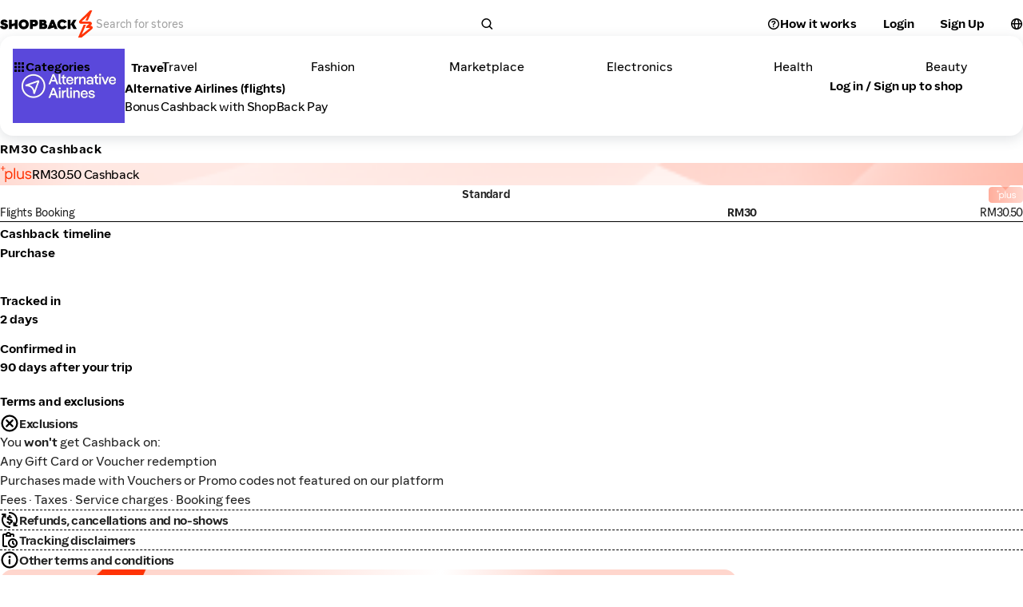

--- FILE ---
content_type: text/html; charset=utf-8
request_url: https://www.shopback.my/alternative-airlines?content_uid=b8kCaDYj1XQ5n9W6KZYT2h_195_3631_238969
body_size: 130382
content:
<!DOCTYPE html><html lang="en"><head><meta charSet="utf-8"/><meta name="viewport" content="width=device-width, initial-scale=1, maximum-scale=5, user-scalable=yes"/><link rel="stylesheet" href="/__sbcdn/2.1141.0/_next/static/css/dedccb93182ed603.css" crossorigin="anonymous" data-precedence="next"/><link rel="stylesheet" href="/__sbcdn/2.1141.0/_next/static/css/8deb995cd5414c96.css" crossorigin="anonymous" data-precedence="next"/><link rel="stylesheet" href="/__sbcdn/2.1141.0/_next/static/css/c9bd249c70e9e0c2.css" crossorigin="anonymous" data-precedence="next"/><link rel="stylesheet" href="/__sbcdn/2.1141.0/_next/static/css/9c2ea6665a6779c5.css" crossorigin="anonymous" data-precedence="next"/><link rel="stylesheet" href="/__sbcdn/2.1141.0/_next/static/css/608fe788d79eb898.css" crossorigin="anonymous" data-precedence="next"/><link rel="stylesheet" href="/__sbcdn/2.1141.0/_next/static/css/f300f8b352377b7e.css" crossorigin="anonymous" data-precedence="next"/><link rel="preload" as="script" fetchPriority="low" href="/__sbcdn/2.1141.0/_next/static/chunks/webpack-c8fa3da27b478db9.js" crossorigin=""/><script src="/__sbcdn/2.1141.0/_next/static/chunks/61033-b33efba928b4f7e2.js" async="" crossorigin=""></script><script src="/__sbcdn/2.1141.0/_next/static/chunks/main-app-dc1b6845692b3046.js" async="" crossorigin=""></script><script src="/__sbcdn/2.1141.0/_next/static/chunks/91697-a02722ff28cb3d5a.js" async="" crossorigin=""></script><script src="/__sbcdn/2.1141.0/_next/static/chunks/38173-d02f6998685685ba.js" async="" crossorigin=""></script><script src="/__sbcdn/2.1141.0/_next/static/chunks/48596-54983e266a7c7cd0.js" async="" crossorigin=""></script><script src="/__sbcdn/2.1141.0/_next/static/chunks/app/global-error-35d5d0e0229f9460.js" async="" crossorigin=""></script><script src="/__sbcdn/2.1141.0/_next/static/chunks/23032-1f3bb4e60de1367b.js" async="" crossorigin=""></script><script src="/__sbcdn/2.1141.0/_next/static/chunks/8817-a4565b190f8dab0b.js" async="" crossorigin=""></script><script src="/__sbcdn/2.1141.0/_next/static/chunks/93491-7b7a07e59bb7aae8.js" async="" crossorigin=""></script><script src="/__sbcdn/2.1141.0/_next/static/chunks/27023-c809a5332a480d05.js" async="" crossorigin=""></script><script src="/__sbcdn/2.1141.0/_next/static/chunks/88563-3c7c6697268408cf.js" async="" crossorigin=""></script><script src="/__sbcdn/2.1141.0/_next/static/chunks/95170-a10113ad8d3f6d62.js" async="" crossorigin=""></script><script src="/__sbcdn/2.1141.0/_next/static/chunks/25524-c42cbe2b72a94e6d.js" async="" crossorigin=""></script><script src="/__sbcdn/2.1141.0/_next/static/chunks/5708-bb4bf295f2c7f456.js" async="" crossorigin=""></script><script src="/__sbcdn/2.1141.0/_next/static/chunks/2459-448b8f0438742f49.js" async="" crossorigin=""></script><script src="/__sbcdn/2.1141.0/_next/static/chunks/76351-25a1449dc1e10d57.js" async="" crossorigin=""></script><script src="/__sbcdn/2.1141.0/_next/static/chunks/32591-8e4a873d51bcc3ba.js" async="" crossorigin=""></script><script src="/__sbcdn/2.1141.0/_next/static/chunks/87697-f94ae5fea677164b.js" async="" crossorigin=""></script><script src="/__sbcdn/2.1141.0/_next/static/chunks/46825-c174917ae9172f17.js" async="" crossorigin=""></script><script src="/__sbcdn/2.1141.0/_next/static/chunks/68165-a7cb46af88ce192d.js" async="" crossorigin=""></script><script src="/__sbcdn/2.1141.0/_next/static/chunks/231-35b104dacee3e71c.js" async="" crossorigin=""></script><script src="/__sbcdn/2.1141.0/_next/static/chunks/94185-7b5f1df83b2777c1.js" async="" crossorigin=""></script><script src="/__sbcdn/2.1141.0/_next/static/chunks/39375-0cb5ef4d69baeb30.js" async="" crossorigin=""></script><script src="/__sbcdn/2.1141.0/_next/static/chunks/17374-3cbcd031e53cc1ed.js" async="" crossorigin=""></script><script src="/__sbcdn/2.1141.0/_next/static/chunks/39343-dc0154d59a029360.js" async="" crossorigin=""></script><script src="/__sbcdn/2.1141.0/_next/static/chunks/1584-6f02e8b901cf4482.js" async="" crossorigin=""></script><script src="/__sbcdn/2.1141.0/_next/static/chunks/15466-72a501deb99427bc.js" async="" crossorigin=""></script><script src="/__sbcdn/2.1141.0/_next/static/chunks/4577-1113bf38da106d9c.js" async="" crossorigin=""></script><script src="/__sbcdn/2.1141.0/_next/static/chunks/94501-c7969a079de0ddd0.js" async="" crossorigin=""></script><script src="/__sbcdn/2.1141.0/_next/static/chunks/92602-aae8543fc9739f4c.js" async="" crossorigin=""></script><script src="/__sbcdn/2.1141.0/_next/static/chunks/98045-32f50a3b98deea48.js" async="" crossorigin=""></script><script src="/__sbcdn/2.1141.0/_next/static/chunks/24461-7495154ba907de37.js" async="" crossorigin=""></script><script src="/__sbcdn/2.1141.0/_next/static/chunks/82568-09a4c08680ddcffd.js" async="" crossorigin=""></script><script src="/__sbcdn/2.1141.0/_next/static/chunks/76981-a2cd480f4a69d9c5.js" async="" crossorigin=""></script><script src="/__sbcdn/2.1141.0/_next/static/chunks/92552-717b2bc61d250d43.js" async="" crossorigin=""></script><script src="/__sbcdn/2.1141.0/_next/static/chunks/50355-64f493a718b28c1b.js" async="" crossorigin=""></script><script src="/__sbcdn/2.1141.0/_next/static/chunks/32005-087337ad3fe16ccc.js" async="" crossorigin=""></script><script src="/__sbcdn/2.1141.0/_next/static/chunks/78489-a991a99666a61438.js" async="" crossorigin=""></script><script src="/__sbcdn/2.1141.0/_next/static/chunks/78086-7f0082910d321e55.js" async="" crossorigin=""></script><script src="/__sbcdn/2.1141.0/_next/static/chunks/28689-9660ce878eeebb46.js" async="" crossorigin=""></script><script src="/__sbcdn/2.1141.0/_next/static/chunks/75192-219a097ce99e8b73.js" async="" crossorigin=""></script><script src="/__sbcdn/2.1141.0/_next/static/chunks/97295-de2a80f85682fa83.js" async="" crossorigin=""></script><script src="/__sbcdn/2.1141.0/_next/static/chunks/50867-b3c182ff1a23a4f9.js" async="" crossorigin=""></script><script src="/__sbcdn/2.1141.0/_next/static/chunks/66715-730df6059f8fe886.js" async="" crossorigin=""></script><script src="/__sbcdn/2.1141.0/_next/static/chunks/47934-d166019df344fae5.js" async="" crossorigin=""></script><script src="/__sbcdn/2.1141.0/_next/static/chunks/app/(web)/layout-d3984bcf0c6ee998.js" async="" crossorigin=""></script><script src="/__sbcdn/2.1141.0/_next/static/chunks/74300-34ec68942704fbbd.js" async="" crossorigin=""></script><script src="/__sbcdn/2.1141.0/_next/static/chunks/5756-050a18e88117ddcb.js" async="" crossorigin=""></script><script src="/__sbcdn/2.1141.0/_next/static/chunks/88178-3efd6975c935ee6a.js" async="" crossorigin=""></script><script src="/__sbcdn/2.1141.0/_next/static/chunks/31100-91f899ce5b219a35.js" async="" crossorigin=""></script><script src="/__sbcdn/2.1141.0/_next/static/chunks/47772-a246917a487686d1.js" async="" crossorigin=""></script><script src="/__sbcdn/2.1141.0/_next/static/chunks/40878-f0ee8bb64826d391.js" async="" crossorigin=""></script><script src="/__sbcdn/2.1141.0/_next/static/chunks/64519-80f23bbe91ddd138.js" async="" crossorigin=""></script><script src="/__sbcdn/2.1141.0/_next/static/chunks/app/(web)/%5Bslug%5D/page-196f1c3b987371fe.js" async="" crossorigin=""></script><script src="/__sbcdn/2.1141.0/_next/static/chunks/app/(web)/error-b9a43cf76f279efd.js" async="" crossorigin=""></script><link rel="preload" href="https://www.googletagmanager.com/gtag/js?id=G-NG46LJC8T7" as="script"/><link rel="preload" href="/__sbcdn/fonts/ShopBackSans-Regular.woff2" as="font" type="font/woff2" crossorigin="anonymous"/><link rel="preload" href="/__sbcdn/fonts/ShopBackSans-Bold.woff2" as="font" type="font/woff2" crossorigin="anonymous"/><title>Alternative Airlines (flights) | RM30 Cashback, Voucher &amp; Promo Code</title><meta name="description" content="Get coupons and cashback at your favorite online stores via ShopBack. Stores pay us and we share the cash with you. We reward you for shopping online!"/><meta name="robots" content="index, follow"/><link rel="canonical" href="https://www.shopback.my/alternative-airlines"/><meta name="google-site-verification" content="DkjqafXdqg6yHTmvPiFoFE6WYmEL98116IMiftNBOWI"/><meta property="og:title" content="Alternative Airlines (flights) | RM30 Cashback, Voucher &amp; Promo Code"/><meta property="og:description" content="Get coupons and cashback at your favorite online stores via ShopBack. Stores pay us and we share the cash with you. We reward you for shopping online!"/><meta property="og:url" content="https://www.shopback.my/alternative-airlines"/><meta property="og:site_name" content="ShopBack"/><meta property="og:image" content="https://static-common.shopback.com/2022/logos/sb-logo.svg"/><meta property="og:image:width" content="800"/><meta property="og:image:height" content="800"/><meta name="twitter:card" content="summary_large_image"/><meta name="twitter:title" content="Alternative Airlines (flights) | RM30 Cashback, Voucher &amp; Promo Code"/><meta name="twitter:description" content="Get coupons and cashback at your favorite online stores via ShopBack. Stores pay us and we share the cash with you. We reward you for shopping online!"/><meta name="twitter:image" content="https://static-common.shopback.com/2022/logos/sb-logo.svg"/><meta name="twitter:image:width" content="800"/><meta name="twitter:image:height" content="800"/><link rel="icon" href="/favicon.ico" type="image/x-icon" sizes="96x96"/><style id="dynamic-font-faces">
    @font-face {
      font-family: 'ShopBackSans';
      src: url('/__sbcdn/fonts/ShopBackSans-Regular.woff2') format('woff2');
      font-weight: 400;
      font-style: normal;
      font-display: swap;
    }
  
    @font-face {
      font-family: 'ShopBackSans';
      src: url('/__sbcdn/fonts/ShopBackSans-Bold.woff2') format('woff2');
      font-weight: 700;
      font-style: normal;
      font-display: swap;
    }
  
    @font-face {
      font-family: 'ShopBackSans';
      src: url('/__sbcdn/fonts/ShopBackSans-Medium.woff2') format('woff2');
      font-weight: 500;
      font-style: normal;
      font-display: swap;
    }
  
    @font-face {
      font-family: 'ShopBackSans';
      src: url('/__sbcdn/fonts/ShopBackSans-Black.woff2') format('woff2');
      font-weight: 900;
      font-style: normal;
      font-display: swap;
    }
  
    @font-face {
      font-family: 'ShopBackSans';
      src: url('/__sbcdn/fonts/ShopBackSans-Italic.woff2') format('woff2');
      font-weight: 400;
      font-style: italic;
      font-display: swap;
    }
  
    @font-face {
      font-family: 'ShopBackSans';
      src: url('/__sbcdn/fonts/ShopBackSans-BoldItalic.woff2') format('woff2');
      font-weight: 700;
      font-style: italic;
      font-display: swap;
    }
  
    @font-face {
      font-family: 'ShopBackSans';
      src: url('/__sbcdn/fonts/ShopBackSans-MediumItalic.woff2') format('woff2');
      font-weight: 500;
      font-style: italic;
      font-display: swap;
    }
  
    @font-face {
      font-family: 'ShopBackSans';
      src: url('/__sbcdn/fonts/ShopBackSans-BlackItalic.woff2') format('woff2');
      font-weight: 900;
      font-style: italic;
      font-display: swap;
    }
  </style><script src="/__sbcdn/2.1141.0/_next/static/chunks/polyfills-78c92fac7aa8fdd8.js" crossorigin="anonymous" noModule=""></script><style data-emotion="mui-global 1prfaxn">@-webkit-keyframes mui-auto-fill{from{display:block;}}@keyframes mui-auto-fill{from{display:block;}}@-webkit-keyframes mui-auto-fill-cancel{from{display:block;}}@keyframes mui-auto-fill-cancel{from{display:block;}}</style><style data-emotion="mui 2f6o5i mnn31 0 mec3qv 1s0hwih g3aez1 1wbz3t9 ky9pl6 dodyog 1xnox0e 1b1nkow 1aiima4 1aj41gs 1xfr0ul 1oqimao l0jafl 1fx8m19 c4sutr hboir5 8atqhb u7qq7e a0y2e3 zmnxdm 13oksvy akobjg gc3cqc ndu77d">.mui-2f6o5i{font-family:var(--font-family);font-weight:400;font-size:1rem;line-height:1.4375em;color:rgba(0, 0, 0, 0.87);box-sizing:border-box;position:relative;cursor:text;display:-webkit-inline-box;display:-webkit-inline-flex;display:-ms-inline-flexbox;display:inline-flex;-webkit-align-items:center;-webkit-box-align:center;-ms-flex-align:center;align-items:center;}.mui-2f6o5i.Mui-disabled{color:rgba(0, 0, 0, 0.38);cursor:default;}.mui-mnn31{font:inherit;letter-spacing:inherit;color:currentColor;padding:4px 0 5px;border:0;box-sizing:content-box;background:none;height:1.4375em;margin:0;-webkit-tap-highlight-color:transparent;display:block;min-width:0;width:100%;-webkit-animation-name:mui-auto-fill-cancel;animation-name:mui-auto-fill-cancel;-webkit-animation-duration:10ms;animation-duration:10ms;}.mui-mnn31::-webkit-input-placeholder{color:currentColor;opacity:0.42;-webkit-transition:opacity 200ms cubic-bezier(0.4, 0, 0.2, 1) 0ms;transition:opacity 200ms cubic-bezier(0.4, 0, 0.2, 1) 0ms;}.mui-mnn31::-moz-placeholder{color:currentColor;opacity:0.42;-webkit-transition:opacity 200ms cubic-bezier(0.4, 0, 0.2, 1) 0ms;transition:opacity 200ms cubic-bezier(0.4, 0, 0.2, 1) 0ms;}.mui-mnn31:-ms-input-placeholder{color:currentColor;opacity:0.42;-webkit-transition:opacity 200ms cubic-bezier(0.4, 0, 0.2, 1) 0ms;transition:opacity 200ms cubic-bezier(0.4, 0, 0.2, 1) 0ms;}.mui-mnn31::-ms-input-placeholder{color:currentColor;opacity:0.42;-webkit-transition:opacity 200ms cubic-bezier(0.4, 0, 0.2, 1) 0ms;transition:opacity 200ms cubic-bezier(0.4, 0, 0.2, 1) 0ms;}.mui-mnn31:focus{outline:0;}.mui-mnn31:invalid{box-shadow:none;}.mui-mnn31::-webkit-search-decoration{-webkit-appearance:none;}label[data-shrink=false]+.MuiInputBase-formControl .mui-mnn31::-webkit-input-placeholder{opacity:0!important;}label[data-shrink=false]+.MuiInputBase-formControl .mui-mnn31::-moz-placeholder{opacity:0!important;}label[data-shrink=false]+.MuiInputBase-formControl .mui-mnn31:-ms-input-placeholder{opacity:0!important;}label[data-shrink=false]+.MuiInputBase-formControl .mui-mnn31::-ms-input-placeholder{opacity:0!important;}label[data-shrink=false]+.MuiInputBase-formControl .mui-mnn31:focus::-webkit-input-placeholder{opacity:0.42;}label[data-shrink=false]+.MuiInputBase-formControl .mui-mnn31:focus::-moz-placeholder{opacity:0.42;}label[data-shrink=false]+.MuiInputBase-formControl .mui-mnn31:focus:-ms-input-placeholder{opacity:0.42;}label[data-shrink=false]+.MuiInputBase-formControl .mui-mnn31:focus::-ms-input-placeholder{opacity:0.42;}.mui-mnn31.Mui-disabled{opacity:1;-webkit-text-fill-color:rgba(0, 0, 0, 0.38);}.mui-mnn31:-webkit-autofill{-webkit-animation-duration:5000s;animation-duration:5000s;-webkit-animation-name:mui-auto-fill;animation-name:mui-auto-fill;}.mui-mec3qv{font-family:var(--font-family);font-weight:500;font-size:0.875rem;line-height:1.75;text-transform:uppercase;min-width:64px;padding:6px 8px;border-radius:4px;-webkit-transition:background-color 250ms cubic-bezier(0.4, 0, 0.2, 1) 0ms,box-shadow 250ms cubic-bezier(0.4, 0, 0.2, 1) 0ms,border-color 250ms cubic-bezier(0.4, 0, 0.2, 1) 0ms,color 250ms cubic-bezier(0.4, 0, 0.2, 1) 0ms;transition:background-color 250ms cubic-bezier(0.4, 0, 0.2, 1) 0ms,box-shadow 250ms cubic-bezier(0.4, 0, 0.2, 1) 0ms,border-color 250ms cubic-bezier(0.4, 0, 0.2, 1) 0ms,color 250ms cubic-bezier(0.4, 0, 0.2, 1) 0ms;color:#232938;}.mui-mec3qv:hover{-webkit-text-decoration:none;text-decoration:none;background-color:rgba(35, 41, 56, 0.04);}@media (hover: none){.mui-mec3qv:hover{background-color:transparent;}}.mui-mec3qv.Mui-disabled{color:rgba(0, 0, 0, 0.26);}.mui-1s0hwih{display:-webkit-inline-box;display:-webkit-inline-flex;display:-ms-inline-flexbox;display:inline-flex;-webkit-align-items:center;-webkit-box-align:center;-ms-flex-align:center;align-items:center;-webkit-box-pack:center;-ms-flex-pack:center;-webkit-justify-content:center;justify-content:center;position:relative;box-sizing:border-box;-webkit-tap-highlight-color:transparent;background-color:transparent;outline:0;border:0;margin:0;border-radius:0;padding:0;cursor:pointer;-webkit-user-select:none;-moz-user-select:none;-ms-user-select:none;user-select:none;vertical-align:middle;-moz-appearance:none;-webkit-appearance:none;-webkit-text-decoration:none;text-decoration:none;color:inherit;font-family:var(--font-family);font-weight:500;font-size:0.875rem;line-height:1.75;text-transform:uppercase;min-width:64px;padding:6px 8px;border-radius:4px;-webkit-transition:background-color 250ms cubic-bezier(0.4, 0, 0.2, 1) 0ms,box-shadow 250ms cubic-bezier(0.4, 0, 0.2, 1) 0ms,border-color 250ms cubic-bezier(0.4, 0, 0.2, 1) 0ms,color 250ms cubic-bezier(0.4, 0, 0.2, 1) 0ms;transition:background-color 250ms cubic-bezier(0.4, 0, 0.2, 1) 0ms,box-shadow 250ms cubic-bezier(0.4, 0, 0.2, 1) 0ms,border-color 250ms cubic-bezier(0.4, 0, 0.2, 1) 0ms,color 250ms cubic-bezier(0.4, 0, 0.2, 1) 0ms;color:#232938;}.mui-1s0hwih::-moz-focus-inner{border-style:none;}.mui-1s0hwih.Mui-disabled{pointer-events:none;cursor:default;}@media print{.mui-1s0hwih{-webkit-print-color-adjust:exact;color-adjust:exact;}}.mui-1s0hwih:hover{-webkit-text-decoration:none;text-decoration:none;background-color:rgba(35, 41, 56, 0.04);}@media (hover: none){.mui-1s0hwih:hover{background-color:transparent;}}.mui-1s0hwih.Mui-disabled{color:rgba(0, 0, 0, 0.26);}.mui-g3aez1{display:table;width:100%;border-collapse:collapse;border-spacing:0;}.mui-g3aez1 caption{font-family:var(--font-family);font-weight:400;font-size:0.875rem;line-height:1.43;padding:16px;color:rgba(0, 0, 0, 0.6);text-align:left;caption-side:bottom;}.mui-1wbz3t9{display:table-header-group;}.mui-ky9pl6{color:inherit;display:table-row;vertical-align:middle;outline:0;}.mui-ky9pl6.MuiTableRow-hover:hover{background-color:rgba(0, 0, 0, 0.04);}.mui-ky9pl6.Mui-selected{background-color:rgba(35, 41, 56, 0.08);}.mui-ky9pl6.Mui-selected:hover{background-color:rgba(35, 41, 56, 0.12);}.mui-dodyog{font-family:var(--font-family);font-weight:500;font-size:0.875rem;line-height:1.5rem;display:table-cell;vertical-align:inherit;border-bottom:1px solid rgba(224, 224, 224, 1);text-align:left;padding:16px;color:rgba(0, 0, 0, 0.87);}.mui-1xnox0e{display:table-row-group;}.mui-1b1nkow{font-family:var(--font-family);font-weight:400;font-size:0.875rem;line-height:1.43;display:table-cell;vertical-align:inherit;border-bottom:1px solid rgba(224, 224, 224, 1);text-align:left;padding:16px;color:rgba(0, 0, 0, 0.87);}.mui-1aiima4{position:relative;-webkit-transition:margin 150ms cubic-bezier(0.4, 0, 0.2, 1) 0ms;transition:margin 150ms cubic-bezier(0.4, 0, 0.2, 1) 0ms;overflow-anchor:none;border-radius:0;}.mui-1aiima4::before{position:absolute;left:0;top:-1px;right:0;height:1px;content:"";opacity:1;background-color:rgba(0, 0, 0, 0.12);-webkit-transition:opacity 150ms cubic-bezier(0.4, 0, 0.2, 1) 0ms,background-color 150ms cubic-bezier(0.4, 0, 0.2, 1) 0ms;transition:opacity 150ms cubic-bezier(0.4, 0, 0.2, 1) 0ms,background-color 150ms cubic-bezier(0.4, 0, 0.2, 1) 0ms;}.mui-1aiima4:first-of-type::before{display:none;}.mui-1aiima4.Mui-expanded::before{opacity:0;}.mui-1aiima4.Mui-expanded:first-of-type{margin-top:0;}.mui-1aiima4.Mui-expanded:last-of-type{margin-bottom:0;}.mui-1aiima4.Mui-expanded+.mui-1aiima4.Mui-expanded::before{display:none;}.mui-1aiima4.Mui-disabled{background-color:rgba(0, 0, 0, 0.12);}.mui-1aiima4:first-of-type{border-top-left-radius:4px;border-top-right-radius:4px;}.mui-1aiima4:last-of-type{border-bottom-left-radius:4px;border-bottom-right-radius:4px;}@supports (-ms-ime-align: auto){.mui-1aiima4:last-of-type{border-bottom-left-radius:0;border-bottom-right-radius:0;}}.mui-1aiima4.Mui-expanded{margin:16px 0;}.mui-1aj41gs{background-color:#fff;color:rgba(0, 0, 0, 0.87);-webkit-transition:box-shadow 300ms cubic-bezier(0.4, 0, 0.2, 1) 0ms;transition:box-shadow 300ms cubic-bezier(0.4, 0, 0.2, 1) 0ms;border-radius:4px;box-shadow:0px 2px 1px -1px rgba(0,0,0,0.2),0px 1px 1px 0px rgba(0,0,0,0.14),0px 1px 3px 0px rgba(0,0,0,0.12);position:relative;-webkit-transition:margin 150ms cubic-bezier(0.4, 0, 0.2, 1) 0ms;transition:margin 150ms cubic-bezier(0.4, 0, 0.2, 1) 0ms;overflow-anchor:none;border-radius:0;}.mui-1aj41gs::before{position:absolute;left:0;top:-1px;right:0;height:1px;content:"";opacity:1;background-color:rgba(0, 0, 0, 0.12);-webkit-transition:opacity 150ms cubic-bezier(0.4, 0, 0.2, 1) 0ms,background-color 150ms cubic-bezier(0.4, 0, 0.2, 1) 0ms;transition:opacity 150ms cubic-bezier(0.4, 0, 0.2, 1) 0ms,background-color 150ms cubic-bezier(0.4, 0, 0.2, 1) 0ms;}.mui-1aj41gs:first-of-type::before{display:none;}.mui-1aj41gs.Mui-expanded::before{opacity:0;}.mui-1aj41gs.Mui-expanded:first-of-type{margin-top:0;}.mui-1aj41gs.Mui-expanded:last-of-type{margin-bottom:0;}.mui-1aj41gs.Mui-expanded+.mui-1aj41gs.Mui-expanded::before{display:none;}.mui-1aj41gs.Mui-disabled{background-color:rgba(0, 0, 0, 0.12);}.mui-1aj41gs:first-of-type{border-top-left-radius:4px;border-top-right-radius:4px;}.mui-1aj41gs:last-of-type{border-bottom-left-radius:4px;border-bottom-right-radius:4px;}@supports (-ms-ime-align: auto){.mui-1aj41gs:last-of-type{border-bottom-left-radius:0;border-bottom-right-radius:0;}}.mui-1aj41gs.Mui-expanded{margin:16px 0;}.mui-1xfr0ul{display:-webkit-box;display:-webkit-flex;display:-ms-flexbox;display:flex;min-height:48px;padding:0px 16px;-webkit-transition:min-height 150ms cubic-bezier(0.4, 0, 0.2, 1) 0ms,background-color 150ms cubic-bezier(0.4, 0, 0.2, 1) 0ms;transition:min-height 150ms cubic-bezier(0.4, 0, 0.2, 1) 0ms,background-color 150ms cubic-bezier(0.4, 0, 0.2, 1) 0ms;}.mui-1xfr0ul.Mui-focusVisible{background-color:rgba(0, 0, 0, 0.12);}.mui-1xfr0ul.Mui-disabled{opacity:0.38;}.mui-1xfr0ul:hover:not(.Mui-disabled){cursor:pointer;}.mui-1xfr0ul.Mui-expanded{min-height:64px;}.mui-1oqimao{display:-webkit-inline-box;display:-webkit-inline-flex;display:-ms-inline-flexbox;display:inline-flex;-webkit-align-items:center;-webkit-box-align:center;-ms-flex-align:center;align-items:center;-webkit-box-pack:center;-ms-flex-pack:center;-webkit-justify-content:center;justify-content:center;position:relative;box-sizing:border-box;-webkit-tap-highlight-color:transparent;background-color:transparent;outline:0;border:0;margin:0;border-radius:0;padding:0;cursor:pointer;-webkit-user-select:none;-moz-user-select:none;-ms-user-select:none;user-select:none;vertical-align:middle;-moz-appearance:none;-webkit-appearance:none;-webkit-text-decoration:none;text-decoration:none;color:inherit;display:-webkit-box;display:-webkit-flex;display:-ms-flexbox;display:flex;min-height:48px;padding:0px 16px;-webkit-transition:min-height 150ms cubic-bezier(0.4, 0, 0.2, 1) 0ms,background-color 150ms cubic-bezier(0.4, 0, 0.2, 1) 0ms;transition:min-height 150ms cubic-bezier(0.4, 0, 0.2, 1) 0ms,background-color 150ms cubic-bezier(0.4, 0, 0.2, 1) 0ms;}.mui-1oqimao::-moz-focus-inner{border-style:none;}.mui-1oqimao.Mui-disabled{pointer-events:none;cursor:default;}@media print{.mui-1oqimao{-webkit-print-color-adjust:exact;color-adjust:exact;}}.mui-1oqimao.Mui-focusVisible{background-color:rgba(0, 0, 0, 0.12);}.mui-1oqimao.Mui-disabled{opacity:0.38;}.mui-1oqimao:hover:not(.Mui-disabled){cursor:pointer;}.mui-1oqimao.Mui-expanded{min-height:64px;}.mui-l0jafl{display:-webkit-box;display:-webkit-flex;display:-ms-flexbox;display:flex;-webkit-box-flex:1;-webkit-flex-grow:1;-ms-flex-positive:1;flex-grow:1;margin:12px 0;-webkit-transition:margin 150ms cubic-bezier(0.4, 0, 0.2, 1) 0ms;transition:margin 150ms cubic-bezier(0.4, 0, 0.2, 1) 0ms;}.mui-l0jafl.Mui-expanded{margin:20px 0;}.mui-1fx8m19{display:-webkit-box;display:-webkit-flex;display:-ms-flexbox;display:flex;color:rgba(0, 0, 0, 0.54);-webkit-transform:rotate(0deg);-moz-transform:rotate(0deg);-ms-transform:rotate(0deg);transform:rotate(0deg);-webkit-transition:-webkit-transform 150ms cubic-bezier(0.4, 0, 0.2, 1) 0ms;transition:transform 150ms cubic-bezier(0.4, 0, 0.2, 1) 0ms;}.mui-1fx8m19.Mui-expanded{-webkit-transform:rotate(180deg);-moz-transform:rotate(180deg);-ms-transform:rotate(180deg);transform:rotate(180deg);}.mui-c4sutr{height:auto;overflow:visible;-webkit-transition:height 300ms cubic-bezier(0.4, 0, 0.2, 1) 0ms;transition:height 300ms cubic-bezier(0.4, 0, 0.2, 1) 0ms;}.mui-hboir5{display:-webkit-box;display:-webkit-flex;display:-ms-flexbox;display:flex;width:100%;}.mui-8atqhb{width:100%;}.mui-u7qq7e{padding:8px 16px 16px;}.mui-a0y2e3{height:0;overflow:hidden;-webkit-transition:height 300ms cubic-bezier(0.4, 0, 0.2, 1) 0ms;transition:height 300ms cubic-bezier(0.4, 0, 0.2, 1) 0ms;visibility:hidden;}.mui-zmnxdm{background-color:#fff;color:rgba(0, 0, 0, 0.87);-webkit-transition:box-shadow 300ms cubic-bezier(0.4, 0, 0.2, 1) 0ms;transition:box-shadow 300ms cubic-bezier(0.4, 0, 0.2, 1) 0ms;border-radius:4px;box-shadow:none;}.mui-13oksvy{display:grid;gap:20px;-webkit-flex:0 0 100%;-ms-flex:0 0 100%;flex:0 0 100%;height:-webkit-fit-content;height:-moz-fit-content;height:fit-content;}@media (min-width:0px){.mui-13oksvy{grid-template-columns:repeat(0, 1fr);}}@media (min-width:1024px){.mui-13oksvy{grid-template-columns:repeat(1, 1fr);}}.mui-akobjg{width:100%;height:100%;position:relative;overflow:hidden;aspect-ratio:3/2;}.mui-gc3cqc{display:grid;gap:16px;height:-webkit-fit-content;height:-moz-fit-content;height:fit-content;}@media (min-width:0px){.mui-gc3cqc{padding-left:0px;padding-right:0px;grid-template-columns:repeat(2, 1fr);}}@media (min-width:640px){.mui-gc3cqc{grid-template-columns:repeat(3, 1fr);}}@media (min-width:768px){.mui-gc3cqc{padding-left:0px;padding-right:0px;grid-template-columns:repeat(4, 1fr);}}@media (min-width:1024px){.mui-gc3cqc{grid-template-columns:repeat(5, 1fr);}}@media (min-width:1280px){.mui-gc3cqc{grid-template-columns:repeat(6, 1fr);}}.mui-ndu77d{width:100%;height:100%;position:relative;overflow:hidden;aspect-ratio:2/1;}</style></head><body><style>
    :root {
      --colors-sbds-upsized-color: var(--colors-sbds-global-color-white);--colors-sbds-upsized-background-color: var(--colors-sbds-status-color-trending-dark);--font-family: ShopBackSans, -apple-system, BlinkMacSystemFont, sans-serif;
    }
    
    </style><!--$!--><template data-dgst="BAILOUT_TO_CLIENT_SIDE_RENDERING"></template><!--/$--><!--$!--><template data-dgst="BAILOUT_TO_CLIENT_SIDE_RENDERING"></template><!--/$--><!--$!--><template data-dgst="BAILOUT_TO_CLIENT_SIDE_RENDERING"></template><!--/$--><!--$!--><template data-dgst="BAILOUT_TO_CLIENT_SIDE_RENDERING"></template><!--/$--><div class="d_flex flex_column min-h_100dvh"><!--$!--><template data-dgst="BAILOUT_TO_CLIENT_SIDE_RENDERING"></template><!--/$--><header class="pos_sticky pb_8px top_0 z_21"><div class="pos_relative"><!--$--><div id="header__main-bar" class="text_sbds-global-color-black pos_relative bg_sbds-global-color-white"><div class="d_flex items_center"><div class="h_60 mdDown:h_64 d_flex items_center justify_flex-start md:justify_center m_auto flex_1 px_sbds-dimension-space-size-l mdDown:px_sbds-dimension-space-size-m mdDown:py_sbds-dimension-space-size-s max-w_1280"><a class="shrink_0 mdDown:px_sbds-dimension-space-size-m mdDown:py_sbds-dimension-space-size-xs mr_sbds-dimension-space-size-xl lgDown:mr_sbds-dimension-space-size-m" title="Home" href="/"><img alt="Shopback Logo" loading="lazy" width="120" height="34" decoding="async" data-nimg="1" class="lgDown:w_22 lgDown:h_41 lgDown:object_cover lgDown:object_-118" style="color:transparent" srcSet="https://static-common.shopback.com/images/logo-black.svg 1x, https://static-common.shopback.com/images/logo-black.svg 2x" src="https://static-common.shopback.com/images/logo-black.svg"/></a><div class="d_flex flex_1 mr_sbds-dimension-space-size-s"><div class="w_100% max-w_498 [&amp;_.MuiInputBase-root]:w_100% [&amp;_.MuiInputBase-root]:h_48 [&amp;_.MuiInputBase-root]:lgDown:h_36 [&amp;_.MuiInputBase-root]:bg_sbds-interaction-color-secondary [&amp;_.MuiInputBase-root]:pr_sbds-dimension-space-size-s [&amp;_.MuiInputBase-root]:pl_sbds-dimension-space-size-m [&amp;_.MuiInputBase-root]:md:pl_sbds-dimension-space-size-l [&amp;_.MuiInputBase-root]:rounded_999 [&amp;_.MuiInputBase-root]:border_none [&amp;_.MuiInputBase-root]:gap_sbds-dimension-space-size-s [&amp;_input]:lgDown:fs_16 [&amp;_input]:[&amp;::placeholder]:lgDown:fs_14 d_flex flex_column [&amp;_&gt;p]:mb_8 [&amp;_.MuiInputBase-root]:rounded_12 [&amp;_.MuiInputBase-root]:border_1px_solid_token(colors.sbds-border-color-medium) [&amp;_.MuiInputBase-root]:fs_14 [&amp;_.MuiInputBase-root]:p_5px_12px [&amp;_input]:p_0"><div class="MuiInputBase-root MuiInputBase-colorPrimary MuiInputBase-adornedEnd Mui-readOnly MuiInputBase-readOnly mui-2f6o5i"><input placeholder="Search for stores" readOnly="" type="text" class="MuiInputBase-input MuiInputBase-inputAdornedEnd Mui-readOnly MuiInputBase-readOnly mui-mnn31" value=""/><div class="d_flex items_center justify_center flex_0_0_auto h_36 lgDown:h_24 rounded_9999px aspect_1 bg_sbds-global-color-black"><svg class="w_16 h_16 fill_sbds-global-color-white" xmlns="http://www.w3.org/2000/svg" viewBox="0 0 16 16"><path fill-rule="evenodd" clip-rule="evenodd" d="M11.2252 10.6806C13.0579 8.32669 12.8924 4.92123 10.7285 2.75736C8.38533 0.414213 4.58634 0.414214 2.2432 2.75736C-0.0999467 5.1005 -0.0999467 8.89949 2.2432 11.2426C4.4071 13.4065 7.81264 13.5721 10.1665 11.7392C10.1767 11.7507 10.1873 11.762 10.1983 11.773L13.0267 14.6014C13.3196 14.8943 13.7944 14.8943 14.0873 14.6014C14.3802 14.3085 14.3802 13.8336 14.0873 13.5407L11.2589 10.7123C11.2479 10.7013 11.2367 10.6907 11.2252 10.6806ZM9.66782 3.81802C11.4252 5.57538 11.4252 8.42462 9.66782 10.182C7.91046 11.9393 5.06122 11.9393 3.30386 10.182C1.5465 8.42462 1.5465 5.57538 3.30386 3.81802C5.06122 2.06066 7.91046 2.06066 9.66782 3.81802Z"></path></svg></div></div></div></div><div class="d_flex items_center"><div class="d_flex gap_sbds-dimension-space-size-xs after:content_ after:md:content_&quot;&quot; after:w_1px after:h_auto after:mx_sbds-dimension-space-size-l after:lgDown:mx_sbds-dimension-space-size-m after:border-l_1px_solid_token(colors.sbds-border-color-medium)"><a class="cursor_pointer text-decor_none font_normal text_sbds-interaction-color-link fs_16px" id="header__how-it-works-btn" hover="none" href="/how-shopback-works"><button class="MuiButtonBase-root MuiButton-root MuiButton-text MuiButton-textPrimary MuiButton-sizeMedium MuiButton-textSizeMedium MuiButton-colorPrimary MuiButton-root MuiButton-text MuiButton-textPrimary MuiButton-sizeMedium MuiButton-textSizeMedium MuiButton-colorPrimary font_bold text_none tracking_normal bg_sbds-interaction-color-plain text_sbds-global-color-black [&amp;:hover]:bg_sbds-interaction-color-plain-tap [&amp;:disabled]:bg_sbds-interaction-color-plain-disabled [&amp;:disabled]:text_sbds-global-color-cool-gray-30 min-w_sbds-dimension-size-7 rounded_1.5rem fs_sbds-global-font-size-4 leading_line-height-3 p_0.375rem_1rem w_auto [&amp;.MuiButtonBase-root]:h_36 mui-1s0hwih" tabindex="0" type="button"><div class="d_flex items_center justify_center gap_sbds-dimension-space-size-xs"><div class="mr_sbds-dimension-space-size-xs [&amp;.MuiButtonBase-root]:h_36"><svg class="w_16 h_16 fill_sbds-interaction-color-default" xmlns="http://www.w3.org/2000/svg" viewBox="0 0 16 16"><path d="M8.4017 9.38965H6.94852L6.94306 9.07357C6.88843 8.29973 7.17251 7.80381 7.92641 7.3624C8.63115 6.94278 8.8442 6.6703 8.8442 6.16349V6.15804C8.8442 5.63488 8.42355 5.26431 7.80622 5.26431C7.17797 5.26431 6.76824 5.67302 6.73546 6.23433L6.73 6.27793H5.24951V6.22343C5.29322 4.94278 6.2274 4 7.90456 4C9.46153 4 10.4995 4.86104 10.4995 6.10899V6.11444C10.4995 6.93188 10.1007 7.50409 9.33042 7.9564C8.60383 8.37602 8.4017 8.6485 8.4017 9.16621V9.38965Z"></path><path d="M8.5929 11.1444C8.5929 11.624 8.1941 12 7.69696 12C7.20529 12 6.80648 11.624 6.80648 11.1444C6.80648 10.6649 7.20529 10.2888 7.69696 10.2888C8.1941 10.2888 8.5929 10.6649 8.5929 11.1444Z"></path><path fill-rule="evenodd" clip-rule="evenodd" d="M14.9995 8C14.9995 11.866 11.8655 15 7.99951 15C4.13352 15 0.999512 11.866 0.999512 8C0.999512 4.13401 4.13352 1 7.99951 1C11.8655 1 14.9995 4.13401 14.9995 8ZM13.4995 8C13.4995 11.0376 11.0371 13.5 7.99951 13.5C4.96195 13.5 2.49951 11.0376 2.49951 8C2.49951 4.96243 4.96195 2.5 7.99951 2.5C11.0371 2.5 13.4995 4.96243 13.4995 8Z"></path></svg></div>How it works</div></button></a></div><div class="d_flex h_fit-content gap_sbds-dimension-space-size-xs"><button class="MuiButtonBase-root MuiButton-root MuiButton-text MuiButton-textPrimary MuiButton-sizeMedium MuiButton-textSizeMedium MuiButton-colorPrimary Mui-disabled MuiButton-root MuiButton-text MuiButton-textPrimary MuiButton-sizeMedium MuiButton-textSizeMedium MuiButton-colorPrimary font_bold text_none tracking_normal bg_sbds-interaction-color-plain text_sbds-global-color-black [&amp;:hover]:bg_sbds-interaction-color-plain-tap [&amp;:disabled]:bg_sbds-interaction-color-plain-disabled [&amp;:disabled]:text_sbds-global-color-cool-gray-30 min-w_sbds-dimension-size-7 rounded_1.5rem fs_sbds-global-font-size-4 leading_line-height-3 p_0.375rem_1rem w_auto [&amp;.MuiButtonBase-root]:h_36 mui-1s0hwih" tabindex="-1" type="button" disabled=""><div class="d_flex items_center justify_center gap_sbds-dimension-space-size-xs">Login</div></button><button class="MuiButtonBase-root MuiButton-root MuiButton-text MuiButton-textPrimary MuiButton-sizeMedium MuiButton-textSizeMedium MuiButton-colorPrimary Mui-disabled MuiButton-root MuiButton-text MuiButton-textPrimary MuiButton-sizeMedium MuiButton-textSizeMedium MuiButton-colorPrimary font_bold text_none tracking_normal bg_sbds-background-color-dark text_sbds-global-color-white [&amp;:disabled]:bg_sbds-interaction-color-default-disabled min-w_sbds-dimension-size-7 rounded_1.5rem fs_sbds-global-font-size-4 leading_line-height-3 p_0.375rem_1rem w_auto [&amp;.MuiButtonBase-root]:h_36 mui-1s0hwih" tabindex="-1" type="button" disabled=""><div class="d_flex items_center justify_center gap_sbds-dimension-space-size-xs">Sign Up<div class="ml_sbds-dimension-space-size-xs [&amp;.MuiButtonBase-root]:h_36"><svg class="w_16 h_16 fill_sbds-global-color-white" xmlns="http://www.w3.org/2000/svg" viewBox="0 0 16 16"><path d="M8.99988 4L13 8M13 8L8.99988 12M13 8L1.99988 8" stroke="white" stroke-width="2" stroke-linecap="round"></path></svg></div></div></button></div></div><button class="MuiButtonBase-root MuiButton-root MuiButton-text MuiButton-textPrimary MuiButton-sizeMedium MuiButton-textSizeMedium MuiButton-colorPrimary MuiButton-root MuiButton-text MuiButton-textPrimary MuiButton-sizeMedium MuiButton-textSizeMedium MuiButton-colorPrimary font_bold text_none tracking_normal bg_sbds-interaction-color-plain text_sbds-global-color-black [&amp;:hover]:bg_sbds-interaction-color-plain-tap [&amp;:disabled]:bg_sbds-interaction-color-plain-disabled [&amp;:disabled]:text_sbds-global-color-cool-gray-30 min-w_sbds-dimension-size-7 rounded_1.5rem fs_sbds-global-font-size-4 leading_line-height-3 p_sbds-dimension-space-size-s w_auto [&amp;.MuiButtonBase-root]:border_solid_1px_{colors.sbds-interaction-color-default} [&amp;.MuiButtonBase-root]:h_sbds-dimension-size-13 [&amp;.MuiButtonBase-root]:w_sbds-dimension-size-13 [&amp;.MuiButtonBase-root]:cursor_pointer [&amp;.MuiButtonBase-root]:transition_background-color_0.2s [&amp;.MuiButtonBase-root]:ml_sbds-dimension-space-size-s mui-1s0hwih" tabindex="0" type="button"><svg class="w_16 h_16 fill_sbds-interaction-color-default" xmlns="http://www.w3.org/2000/svg" viewBox="0 0 16 16"><path fill-rule="evenodd" clip-rule="evenodd" d="M14.9904 7.62943C14.7977 3.9357 11.7417 1 8 1C4.25831 1 1.2023 3.9357 1.00964 7.62943C1.0033 7.66868 1 7.70896 1 7.75C1 7.77072 1.00084 7.79124 1.00249 7.81153C1.00083 7.87415 1 7.93698 1 8C1 11.866 4.13401 15 8 15C11.866 15 15 11.866 15 8C15 7.93698 14.9992 7.87415 14.9975 7.81153C14.9992 7.79124 15 7.77072 15 7.75C15 7.70896 14.9967 7.66868 14.9904 7.62943ZM9.13323 12.2789C8.57959 13.3862 8.09226 13.5 8 13.5C7.90774 13.5 7.42041 13.3862 6.86677 12.2789C6.40709 11.3596 6.07051 10.0377 6.00982 8.5H9.99018C9.92949 10.0377 9.59291 11.3596 9.13323 12.2789ZM9.96029 7H6.03971C6.14615 5.67601 6.45772 4.53916 6.86677 3.72107C7.42041 2.61378 7.90774 2.5 8 2.5C8.09226 2.5 8.57959 2.61378 9.13323 3.72107C9.54228 4.53916 9.85385 5.67601 9.96029 7ZM11.4912 8.5C11.4309 10.2094 11.0637 11.7493 10.4991 12.9007C12.14 12.0623 13.3042 10.424 13.4776 8.5H11.4912ZM13.4093 7H11.4646C11.3566 5.49102 11.0081 4.13729 10.4991 3.09927C11.9959 3.86407 13.096 5.29438 13.4093 7ZM2.52242 8.5C2.6958 10.424 3.86 12.0623 5.50086 12.9007C4.9363 11.7493 4.56911 10.2094 4.50879 8.5H2.52242ZM4.53544 7C4.64337 5.49102 4.99191 4.13729 5.50085 3.09927C4.00412 3.86407 2.90398 5.29439 2.59069 7H4.53544Z" fill="currentColor"></path></svg></button></div></div></div><!--/$--><!--$--><div id="header-navigation" class="h_48 bg_sbds-global-color-white border-b_solid_1px_{colors.sbds-border-color-medium}"><div class="d_flex max-w_1280 h_100% m_auto gap_sbds-dimension-space-size-m lg:gap_sbds-dimension-space-size-l overflow-x_auto pb_1"><div class="d_flex items_center"><button class="MuiButtonBase-root MuiButton-root MuiButton-text MuiButton-textPrimary MuiButton-sizeMedium MuiButton-textSizeMedium MuiButton-colorPrimary MuiButton-root MuiButton-text MuiButton-textPrimary MuiButton-sizeMedium MuiButton-textSizeMedium MuiButton-colorPrimary font_bold text_none tracking_normal bg_sbds-interaction-color-plain text_sbds-global-color-black [&amp;:hover]:bg_sbds-interaction-color-plain-tap [&amp;:disabled]:bg_sbds-interaction-color-plain-disabled [&amp;:disabled]:text_sbds-global-color-cool-gray-30 min-w_sbds-dimension-size-7 rounded_1.5rem fs_sbds-global-font-size-4 leading_line-height-3 p_0.375rem_1rem w_auto h_36 white-space_nowrap mui-1s0hwih" tabindex="0" type="button"><div class="d_flex items_center justify_center gap_sbds-dimension-space-size-xs"><div class="mr_sbds-dimension-space-size-xs"><svg class="w_16 h_16 fill_sbds-interaction-color-default" xmlns="http://www.w3.org/2000/svg" viewBox="0 0 16 16"><path d="M2 2H5V5H2V2Z" fill="black"></path><path d="M6.5 2H9.5V5H6.5V2Z" fill="black"></path><path d="M11 2H14V5H11V2Z" fill="black"></path><path d="M2 6.5H5V9.5H2V6.5Z" fill="black"></path><path d="M6.5 6.5H9.5V9.5H6.5V6.5Z" fill="black"></path><path d="M11 6.5H14V9.5H11V6.5Z" fill="black"></path><path d="M2 11H5V14H2V11Z" fill="black"></path><path d="M6.5 11H9.5V14H6.5V11Z" fill="black"></path><path d="M11 11H14V14H11V11Z" fill="black"></path></svg></div>Categories</div></button></div><div class="d_flex flex_1 [&amp;_&gt;_*]:flex_1"><a class="cursor_pointer text-decor_none font_normal text_sbds-interaction-color-link [&amp;:hover]:text_sbds-brand-color-primary fs_16px" title="Travel" hover="changeColor" href="/travel"><div class="d_flex items_center justify_center text_sbds-font-color-secondary fs_sbds-global-font-size-4 leading_line-height-3 transition_all_0.1s hover:text_sbds-global-color-black hover:font_700 hover:shadow_0_1px_0_var(--colors-sbds-background-color-dark) h_100% cursor_pointer py_sbds-dimension-space-size-xs px_sbds-dimension-space-size-m white-space_nowrap">Travel</div></a><a class="cursor_pointer text-decor_none font_normal text_sbds-interaction-color-link [&amp;:hover]:text_sbds-brand-color-primary fs_16px" title="Fashion" hover="changeColor" href="/fashion"><div class="d_flex items_center justify_center text_sbds-font-color-secondary fs_sbds-global-font-size-4 leading_line-height-3 transition_all_0.1s hover:text_sbds-global-color-black hover:font_700 hover:shadow_0_1px_0_var(--colors-sbds-background-color-dark) h_100% cursor_pointer py_sbds-dimension-space-size-xs px_sbds-dimension-space-size-m white-space_nowrap">Fashion</div></a><a class="cursor_pointer text-decor_none font_normal text_sbds-interaction-color-link [&amp;:hover]:text_sbds-brand-color-primary fs_16px" title="Marketplace" hover="changeColor" href="/marketplace"><div class="d_flex items_center justify_center text_sbds-font-color-secondary fs_sbds-global-font-size-4 leading_line-height-3 transition_all_0.1s hover:text_sbds-global-color-black hover:font_700 hover:shadow_0_1px_0_var(--colors-sbds-background-color-dark) h_100% cursor_pointer py_sbds-dimension-space-size-xs px_sbds-dimension-space-size-m white-space_nowrap">Marketplace</div></a><a class="cursor_pointer text-decor_none font_normal text_sbds-interaction-color-link [&amp;:hover]:text_sbds-brand-color-primary fs_16px" title="Electronics" hover="changeColor" href="/electronics"><div class="d_flex items_center justify_center text_sbds-font-color-secondary fs_sbds-global-font-size-4 leading_line-height-3 transition_all_0.1s hover:text_sbds-global-color-black hover:font_700 hover:shadow_0_1px_0_var(--colors-sbds-background-color-dark) h_100% cursor_pointer py_sbds-dimension-space-size-xs px_sbds-dimension-space-size-m white-space_nowrap">Electronics</div></a><a class="cursor_pointer text-decor_none font_normal text_sbds-interaction-color-link [&amp;:hover]:text_sbds-brand-color-primary fs_16px" title="Health" hover="changeColor" href="/health-personal-care"><div class="d_flex items_center justify_center text_sbds-font-color-secondary fs_sbds-global-font-size-4 leading_line-height-3 transition_all_0.1s hover:text_sbds-global-color-black hover:font_700 hover:shadow_0_1px_0_var(--colors-sbds-background-color-dark) h_100% cursor_pointer py_sbds-dimension-space-size-xs px_sbds-dimension-space-size-m white-space_nowrap">Health</div></a><a class="cursor_pointer text-decor_none font_normal text_sbds-interaction-color-link [&amp;:hover]:text_sbds-brand-color-primary fs_16px" title="Beauty" hover="changeColor" href="/beauty"><div class="d_flex items_center justify_center text_sbds-font-color-secondary fs_sbds-global-font-size-4 leading_line-height-3 transition_all_0.1s hover:text_sbds-global-color-black hover:font_700 hover:shadow_0_1px_0_var(--colors-sbds-background-color-dark) h_100% cursor_pointer py_sbds-dimension-space-size-xs px_sbds-dimension-space-size-m white-space_nowrap">Beauty</div></a></div></div></div><!--/$--></div></header><main class="flex_1"><div class="d_flex items_center gap_10px flex_column p_0 m_-8px_0_0_0 gap_0 bg_sbds-global-color-white pos_relative"><script type="application/ld+json">{
  "@context": "https://schema.org",
  "@type": "WebPage",
  "@id": "https://www.shopback.my/alternative-airlines",
  "url": "https://www.shopback.my/alternative-airlines",
  "name": "Alternative Airlines (flights) | RM30 Cashback Cashback, Voucher & Promo Code",
  "description": "Get cashback and deals at Alternative Airlines (flights) via ShopBack",
  "speakable": {
    "@type": "SpeakableSpecification",
    "xpath": [
      "/html/head/title",
      "/html/head/meta[@name=\"description\"]/@content"
    ]
  },
  "potentialAction": {
    "@type": "SearchAction",
    "target": "https://www.shopback.my/search?q={search_term}",
    "query-input": "required name=search_term"
  }
}</script><script type="application/ld+json">{
  "@context": "http://schema.org",
  "@type": "Organization",
  "name": "ShopBack",
  "url": "https://www.shopback.my",
  "sameAs": [
    "https://www.facebook.com/ShopBackSG/",
    "https://www.instagram.com/shopbacksg/?hl=en",
    "https://t.me/SBMoolahSavers",
    "https://www.youtube.com/channel/UCs7oSfe2lTY_lB5N79V4iug",
    "https://www.tiktok.com/@shopbacksingapore",
    "https://www.linkedin.com/company/shopback/posts/?feedView=all"
  ]
}</script><script type="application/ld+json">{
  "@context": "https://schema.org",
  "@type": "OfferCatalog",
  "name": "Alternative Airlines (flights) Cashback Rates",
  "publisher": {
    "@type": "Organization",
    "name": "ShopBack"
  },
  "dateModified": "2026-01-08T03:29:55.037Z",
  "offers": [
    {
      "@type": "Offer",
      "name": "Flights Booking",
      "category": "Flights Booking",
      "priceSpecification": [
        {
          "@type": "PriceSpecification",
          "name": "Flights Booking - Standard",
          "price": "30",
          "priceCurrency": "Percentage",
          "description": "Standard Cashback RM30",
          "validForMemberTier": "Standard"
        },
        {
          "@type": "PriceSpecification",
          "name": "Flights Booking - Plus",
          "price": "30.50",
          "priceCurrency": "Percentage",
          "description": "Plus Cashback RM30.50",
          "validForMemberTier": "Plus"
        }
      ],
      "availability": "https://schema.org/InStock",
      "eligibleRegion": "SG"
    }
  ]
}</script><script type="application/ld+json">{
  "@context": "https://schema.org",
  "@type": "FAQPage",
  "mainEntity": [
    {
      "@type": "Question",
      "name": "Exclusions?",
      "acceptedAnswer": {
        "@type": "Answer",
        "text": "You won&#39;t get Cashback on:. Any Gift Card or Voucher redemption. Purchases made with Vouchers or Promo codes not featured on our platform. Fees, Taxes, Service charges, Booking fees"
      }
    },
    {
      "@type": "Question",
      "name": "Refunds, cancellations and no-shows?",
      "acceptedAnswer": {
        "@type": "Answer",
        "text": "Any rejected, cancelled, refunded, exchanged or returned purchases will not be eligible for Cashback. For partial returns or exchanges, we&#39;ll prorate the Cashback as an adjustment. No-shows and any booking changes that lead to a change in the booking ID will not be eligible for Cashback."
      }
    },
    {
      "@type": "Question",
      "name": "Tracking disclaimers?",
      "acceptedAnswer": {
        "@type": "Answer",
        "text": "Your Cashback may be tracked at a different rate initially and adjusted to the correct rate when we confirm the transaction details."
      }
    },
    {
      "@type": "Question",
      "name": "Other terms and conditions?",
      "acceptedAnswer": {
        "@type": "Answer",
        "text": "ShopBack terms of use"
      }
    },
    {
      "@type": "Question",
      "name": "Cashback timeline?",
      "acceptedAnswer": {
        "@type": "Answer",
        "text": "Purchase, Tracked in 2 days, Confirmed in 90 days after your trip"
      }
    }
  ]
}</script><div data-testid="hero-banner" class="w_100% pos_relative lg:max-w_1280 aspect_21/9 md:aspect_4/1 bg_sbds-background-color-secondary"><img alt="Alternative Airlines (flights) hero banner" crossorigin="anonymous" loading="lazy" decoding="async" data-nimg="fill" style="position:absolute;height:100%;width:100%;left:0;top:0;right:0;bottom:0;object-fit:cover;object-position:center;color:transparent" sizes="100vw" srcSet="https://cloud.shopback.com/c_scale,c_auto,q_70,f_webp/media-production-aps1/MiAr-hWlssA/czM6Ly9tZWRpYS1zZXJ2aWNlLXNiLXByb2QtbXkvNmI5YzZjNDYtMDM0My00MzI0LTllNTAtMDI4Mjg1ODY0NzgwLUxpZmVzdHlsZS0wMS0tMS5wbmc.png 640w, https://cloud.shopback.com/c_scale,c_auto,q_70,f_webp/media-production-aps1/MiAr-hWlssA/czM6Ly9tZWRpYS1zZXJ2aWNlLXNiLXByb2QtbXkvNmI5YzZjNDYtMDM0My00MzI0LTllNTAtMDI4Mjg1ODY0NzgwLUxpZmVzdHlsZS0wMS0tMS5wbmc.png 750w, https://cloud.shopback.com/c_scale,c_auto,q_70,f_webp/media-production-aps1/MiAr-hWlssA/czM6Ly9tZWRpYS1zZXJ2aWNlLXNiLXByb2QtbXkvNmI5YzZjNDYtMDM0My00MzI0LTllNTAtMDI4Mjg1ODY0NzgwLUxpZmVzdHlsZS0wMS0tMS5wbmc.png 828w, https://cloud.shopback.com/c_scale,c_auto,q_70,f_webp/media-production-aps1/MiAr-hWlssA/czM6Ly9tZWRpYS1zZXJ2aWNlLXNiLXByb2QtbXkvNmI5YzZjNDYtMDM0My00MzI0LTllNTAtMDI4Mjg1ODY0NzgwLUxpZmVzdHlsZS0wMS0tMS5wbmc.png 1080w, https://cloud.shopback.com/c_scale,c_auto,q_70,f_webp/media-production-aps1/MiAr-hWlssA/czM6Ly9tZWRpYS1zZXJ2aWNlLXNiLXByb2QtbXkvNmI5YzZjNDYtMDM0My00MzI0LTllNTAtMDI4Mjg1ODY0NzgwLUxpZmVzdHlsZS0wMS0tMS5wbmc.png 1200w, https://cloud.shopback.com/c_scale,c_auto,q_70,f_webp/media-production-aps1/MiAr-hWlssA/czM6Ly9tZWRpYS1zZXJ2aWNlLXNiLXByb2QtbXkvNmI5YzZjNDYtMDM0My00MzI0LTllNTAtMDI4Mjg1ODY0NzgwLUxpZmVzdHlsZS0wMS0tMS5wbmc.png 1920w, https://cloud.shopback.com/c_scale,c_auto,q_70,f_webp/media-production-aps1/MiAr-hWlssA/czM6Ly9tZWRpYS1zZXJ2aWNlLXNiLXByb2QtbXkvNmI5YzZjNDYtMDM0My00MzI0LTllNTAtMDI4Mjg1ODY0NzgwLUxpZmVzdHlsZS0wMS0tMS5wbmc.png 2048w, https://cloud.shopback.com/c_scale,c_auto,q_70,f_webp/media-production-aps1/MiAr-hWlssA/czM6Ly9tZWRpYS1zZXJ2aWNlLXNiLXByb2QtbXkvNmI5YzZjNDYtMDM0My00MzI0LTllNTAtMDI4Mjg1ODY0NzgwLUxpZmVzdHlsZS0wMS0tMS5wbmc.png 3840w" src="https://cloud.shopback.com/c_scale,c_auto,q_70,f_webp/media-production-aps1/MiAr-hWlssA/czM6Ly9tZWRpYS1zZXJ2aWNlLXNiLXByb2QtbXkvNmI5YzZjNDYtMDM0My00MzI0LTllNTAtMDI4Mjg1ODY0NzgwLUxpZmVzdHlsZS0wMS0tMS5wbmc.png"/></div><div class="d_flex items_center gap_10px flex_column w_100% lg:max-w_1352 px_sbds-dimension-space-size-m md:px_sbds-dimension-size-13 sm:flex_row gap-y_sbds-dimension-space-size-xl md:gap-y_0 gap-x_sbds-dimension-space-size-xl lg:gap-x_sbds-dimension-size-15-5 flex-wrap_wrap items_flex-start transform_translateY(-63px)"><div data-testid="brand-container" class="d_flex w_100% shadow_0px_4px_16px_rgba(64,_72,_90,_0.16) rounded_16 p_16 gap_sbds-dimension-space-size-l justify_space-between items_center bg_sbds-global-color-white pos_relative mdDown:rounded_16px_16px_0_0 mdDown:shadow_none mdDown:gap_16 mdDown:p_20px_12px_0_12px mdDown:mx_-sbds-dimension-space-size-m mdDown:w_calc(100%_+_{spacing.sbds-dimension-size-10})"><div class="d_flex items_center gap_sbds-dimension-space-size-l flex_row"><div class="overflow_hidden pos_relative shrink_0 w_140 h_93 rounded_sbds-dimension-border-radius-m bg_sbds-background-color-secondary"><img data-testid="merchant-logo" alt="Merchant logo" crossorigin="anonymous" loading="lazy" decoding="async" data-nimg="fill" class="object_fill" style="position:absolute;height:100%;width:100%;left:0;top:0;right:0;bottom:0;color:transparent" sizes="100vw" srcSet="https://cloud.shopback.com/c_scale,c_auto,q_70,f_webp/media-production-aps1/SQ2RHZA7y7Y/[base64].jpg 640w, https://cloud.shopback.com/c_scale,c_auto,q_70,f_webp/media-production-aps1/SQ2RHZA7y7Y/[base64].jpg 750w, https://cloud.shopback.com/c_scale,c_auto,q_70,f_webp/media-production-aps1/SQ2RHZA7y7Y/[base64].jpg 828w, https://cloud.shopback.com/c_scale,c_auto,q_70,f_webp/media-production-aps1/SQ2RHZA7y7Y/[base64].jpg 1080w, https://cloud.shopback.com/c_scale,c_auto,q_70,f_webp/media-production-aps1/SQ2RHZA7y7Y/[base64].jpg 1200w, https://cloud.shopback.com/c_scale,c_auto,q_70,f_webp/media-production-aps1/SQ2RHZA7y7Y/[base64].jpg 1920w, https://cloud.shopback.com/c_scale,c_auto,q_70,f_webp/media-production-aps1/SQ2RHZA7y7Y/[base64].jpg 2048w, https://cloud.shopback.com/c_scale,c_auto,q_70,f_webp/media-production-aps1/SQ2RHZA7y7Y/[base64].jpg 3840w" src="https://cloud.shopback.com/c_scale,c_auto,q_70,f_webp/media-production-aps1/SQ2RHZA7y7Y/[base64].jpg"/></div><div class="d_flex items_flex-start gap_10px flex_column"><div class="d_flex items_center gap_10px flex_row"><div class="p_2px_8px font_700 overflow_hidden d_inline-block text_sbds-status-color-neutral-darker bg_sbds-status-color-neutral-light border_1px_solid_{colors.sbds-status-color-neutral-light} rounded_sbds-dimension-border-radius-xs fs_sbds-global-font-size-3 leading_line-height-2">Travel</div></div><h1 class="fs_sbds-global-font-size-11 leading_line-height-8 text_left font_bold" data-testid="merchant-title">Alternative Airlines (flights)</h1><p class="fs_sbds-global-font-size-4 md:fs_sbds-global-font-size-5 text_sbds-font-color-secondary leading_line-height-3 md:leading_21px tracking_-0.15px md:tracking_-0.31px text_left">Bonus Cashback with ShopBack Pay</p></div></div><div class="d_flex flex_column justify_center items_center gap-x_sbds-dimension-space-size-xs min-w_156 lg:min-w_216 xl:min-w_285 mdDown:w_100% mdDown:pos_sticky mdDown:bottom_0 mdDown:p_sbds-dimension-space-size-m mdDown:mt_sbds-dimension-space-size-l mdDown:shadow_0px_8px_20px_0px_#40485A3D mdDown:bg_sbds-global-color-white mdDown:rounded-t_sbds-dimension-border-radius-m"><button class="MuiButtonBase-root MuiButton-root MuiButton-text MuiButton-textPrimary MuiButton-sizeMedium MuiButton-textSizeMedium MuiButton-colorPrimary MuiButton-root MuiButton-text MuiButton-textPrimary MuiButton-sizeMedium MuiButton-textSizeMedium MuiButton-colorPrimary font_bold text_none tracking_normal bg_sbds-interaction-color-default text_sbds-global-color-white [&amp;:hover]:bg_sbds-interaction-color-default-tap [&amp;:disabled]:bg_sbds-interaction-color-default-disabled [&amp;:disabled]:text_sbds-global-color-cool-gray-30 min-w_sbds-dimension-size-7 rounded_2.25rem fs_sbds-global-font-size-5 leading_line-height-4 p_{spacing.sbds-dimension-space-size-m}_1.5rem w_100% mui-1s0hwih" tabindex="0" type="button" data-testid="cta-button"><div class="d_flex items_center justify_center gap_sbds-dimension-space-size-xs">Log in / Sign up to shop</div></button></div></div><div data-impression-event="Web.Impression" data-feature-position="1" data-ui-element-name="online_affiliate_block" data-content-type="store" data-content-name="Alternative Airlines (flights)" data-content-id="238969" data-content-merchant="Alternative Airlines (flights)" data-curation-type="manual" class="d_flex w_100% flex_1_0_min-content flex_column gap_sbds-dimension-space-size-xl lg:gap_sbds-dimension-size-15-5"><div data-testid="cashback-rates" class="d_flex flex_column gap_0 overflow_hidden"><div class="d_flex flex_column items_stretch flex-wrap_wrap gap_sbds-dimension-space-size-s w_100% pos_relative"><div class="d_flex flex_column flex-wrap_wrap gap_sbds-dimension-space-size-s"><div class="d_flex items_center gap_sbds-dimension-space-size-s flex_row pos_relative"><h2 class="fs_sbds-global-font-size-7 md:fs_sbds-global-font-size-10 text_sbds-font-color-primary font_bold leading_line-height-5 md:leading_34px tracking_-0.45px md:tracking_0.38px text_left" data-testid="current-offer">RM30 Cashback</h2><h5 class="fs_sbds-global-font-size-6 md:fs_sbds-global-font-size-9 text_sbds-font-color-primary font_normal leading_line-height-4 md:leading_30px tracking_-0.44px md:tracking_0.07px text_left text-decor_line-through text_sbds-font-color-inactive" data-testid="worse-offer"></h5></div></div><a class="cursor_pointer text-decor_none font_normal text_black fs_16px" title="ShopBack Plus" color="black" hover="none" href="/account/subscription"><div class="pos_relative after:content_&quot;&quot; after:pos_absolute after:top_100% after:right_10px after:transform_translateX(-50%) after:w_0 after:h_0 after:border-t_6px_solid after:border-l_6px_solid_transparent after:border-r_6px_solid_transparent after:border-t_#FFC4B7 mt_sbds-dimension-space-size-m"><div class="d_flex flex_column flex_1_1_50% rounded_sbds-dimension-border-radius-m border_none bg_sbds-global-color-white h_fit-content mdDown:flex_1_1_100% overflow_hidden pos_relative"><img alt="Shopback Plus Background" loading="lazy" decoding="async" data-nimg="fill" class="object_cover" style="position:absolute;height:100%;width:100%;left:0;top:0;right:0;bottom:0;color:transparent" sizes="100vw" srcSet="/__sbcdn/2.1141.0/_next/static/media/plus-bg-v3.cb83bab1.png 640w, /__sbcdn/2.1141.0/_next/static/media/plus-bg-v3.cb83bab1.png 750w, /__sbcdn/2.1141.0/_next/static/media/plus-bg-v3.cb83bab1.png 828w, /__sbcdn/2.1141.0/_next/static/media/plus-bg-v3.cb83bab1.png 1080w, /__sbcdn/2.1141.0/_next/static/media/plus-bg-v3.cb83bab1.png 1200w, /__sbcdn/2.1141.0/_next/static/media/plus-bg-v3.cb83bab1.png 1920w, /__sbcdn/2.1141.0/_next/static/media/plus-bg-v3.cb83bab1.png 2048w, /__sbcdn/2.1141.0/_next/static/media/plus-bg-v3.cb83bab1.png 3840w" src="/__sbcdn/2.1141.0/_next/static/media/plus-bg-v3.cb83bab1.png"/><div class="d_flex items_center justify_space-between px_sbds-dimension-space-size-m py_sbds-dimension-space-size-s w_100% gap_sbds-dimension-space-size-m pos_relative"><div class="d_flex items_center flex-wrap_wrap gap_sbds-dimension-space-size-s"><svg class="w_32 h_32 fill_sbds-interaction-color-default w_40 h_20" xmlns="http://www.w3.org/2000/svg" viewBox="0 0 27 14"><path d="M8.2849 10.0976C8.62904 9.86661 8.90628 9.5491 9.08875 9.17695C9.2969 8.75419 9.40057 8.28768 9.3911 7.81655C9.40045 7.34554 9.29678 6.87914 9.08875 6.45643C8.9062 6.08435 8.62896 5.76684 8.2849 5.53577C7.62296 5.09598 6.76184 5.09598 6.09989 5.53577C5.75571 5.76672 5.47847 6.08427 5.29605 6.45643C5.08794 6.87922 4.98431 7.34574 4.99386 7.81687C4.98427 8.28788 5.0879 8.75432 5.29605 9.17695C5.47835 9.54922 5.75563 9.86678 6.09989 10.0976C6.76184 10.5374 7.62296 10.5374 8.2849 10.0976ZM3.96313 14V4.38116H4.85629L4.99386 5.34303H5.06246C5.3223 5.00619 5.65002 4.72763 6.02437 4.52543C6.40734 4.33181 6.83206 4.23518 7.2611 4.24408C7.83171 4.23709 8.39234 4.39455 8.87586 4.69762C9.36283 5.00655 9.7551 5.44383 10.0095 5.96139C10.2925 6.53813 10.4339 7.17404 10.4218 7.81638C10.434 8.45877 10.2926 9.0948 10.0095 9.67154C9.75522 10.1893 9.36291 10.6267 8.87586 10.9356C8.39234 11.2387 7.83175 11.3962 7.2611 11.3893C6.83202 11.398 6.40738 11.3013 6.02437 11.1076C5.64998 10.9055 5.32226 10.6269 5.06246 10.29H4.99386V14H3.96313Z" fill="#FF3100"></path><path d="M11.7737 1.63274H12.8044V11.2516H11.7737V1.63274Z" fill="#FF3100"></path><path d="M15.7722 11.0251C15.3553 10.7825 15.0149 10.4278 14.7897 10.0014C14.5461 9.54015 14.4232 9.02485 14.4324 8.50341V4.38123H15.463V8.50341C15.459 8.84462 15.5443 9.18098 15.7104 9.47908C15.8692 9.76613 16.1016 10.0057 16.3838 10.1731C16.6659 10.3421 16.9892 10.4302 17.3181 10.4273C17.6683 10.4292 18.0125 10.3366 18.3145 10.1593C18.6131 9.98867 18.8636 9.74522 19.0427 9.45165C19.219 9.16686 19.3119 8.83835 19.3107 8.50341V4.38123H20.3413V11.2516H19.4482L19.3107 10.4959H19.242C19.0133 10.7619 18.7297 10.9753 18.4107 11.1212C17.5659 11.5098 16.5866 11.4741 15.7723 11.025" fill="#FF3100"></path><path d="M22.8692 11.0939C22.4843 10.9233 22.1522 10.6529 21.9073 10.3105C21.6885 10.0036 21.5708 9.63613 21.5706 9.2592H22.6013C22.6082 9.59346 22.7807 9.9024 23.0615 10.0837C23.4324 10.3314 23.8737 10.452 24.3189 10.4273C24.8411 10.4273 25.2465 10.3288 25.5352 10.132C25.798 9.97949 25.9622 9.70077 25.968 9.39693C25.9774 9.14405 25.8743 8.89999 25.6865 8.73036C25.4294 8.53095 25.1231 8.40508 24.8001 8.36609L23.632 8.15993C22.3494 7.9401 21.7081 7.29885 21.7081 6.23618C21.6962 5.6852 21.9366 5.15895 22.3608 4.80713C22.7958 4.43166 23.4256 4.24391 24.2503 4.24379C24.7361 4.23412 25.2178 4.33516 25.6588 4.53925C26.0383 4.71257 26.3637 4.98567 26.6001 5.32943C26.8129 5.63638 26.9278 6.00045 26.9299 6.3739H25.8992C25.8931 6.0411 25.7234 5.73269 25.4457 5.54922C25.0958 5.30593 24.6752 5.18532 24.2495 5.20615C23.7639 5.20615 23.3905 5.30459 23.1295 5.50145C22.8854 5.6666 22.7387 5.94188 22.7379 6.23666C22.7281 6.47004 22.821 6.69598 22.9921 6.85498C23.2377 7.04362 23.5298 7.16234 23.8374 7.19854L25.0054 7.4047C25.6925 7.52377 26.1963 7.74822 26.5169 8.07802C26.8481 8.43521 27.0215 8.91075 26.9979 9.39725C27.0064 9.95672 26.7488 10.487 26.3039 10.8263C25.8412 11.202 25.1793 11.3897 24.3182 11.3896C23.8189 11.4001 23.3237 11.2992 22.8684 11.0942" fill="#FF3100"></path><path d="M2.43167 4.0166H1.77685V2.31357H0.205322V1.70237H1.77685V-1.29819e-05H2.43167V1.70237H4.0032V2.31357H2.43167V4.0166Z" fill="#FF3100"></path></svg><p class="fs_sbds-global-font-size-4 md:fs_sbds-global-font-size-5 text_sbds-font-color-primary leading_line-height-3 md:leading_21px tracking_-0.15px md:tracking_-0.31px text_left" data-testid="better-offer">RM30.50 Cashback</p></div><div class="d_flex items_center justify_center flex_0_0_auto h_28 rounded_9999px aspect_1 bg_sbds-global-color-white"><svg class="w_16 h_16 fill_none stroke_sbds-interaction-color-default" xmlns="http://www.w3.org/2000/svg" viewBox="0 0 16 16"><path d="M6 13L11 8L6 3" stroke-width="2" stroke-linecap="round"></path></svg></div></div></div></div></a></div><div data-testid="cashback-tier-block" class="d_flex items_flex-start gap_16 flex_column w_100% mt_sbds-dimension-space-size-m"><table class="MuiTable-root [&amp;_.MuiTableCell-head]:p_0 [&amp;_.MuiTableCell-head]:border-b_unset [&amp;_.MuiTableCell-body]:pt_sbds-dimension-space-size-m [&amp;_.MuiTableCell-body]:pb_0 [&amp;_.MuiTableCell-body]:px_0 [&amp;_.MuiTableCell-body]:border-b_unset mui-g3aez1"><thead class="MuiTableHead-root mui-1wbz3t9"><tr class="MuiTableRow-root MuiTableRow-head mui-ky9pl6"><th class="MuiTableCell-root MuiTableCell-head MuiTableCell-sizeMedium mui-dodyog" scope="col"></th><th class="MuiTableCell-root MuiTableCell-head MuiTableCell-sizeMedium w_0 mui-dodyog" scope="col"><span class="fs_sbds-global-font-size-3 md:fs_sbds-global-font-size-4 text_sbds-font-color-primary leading_line-height-2 md:leading_19px md:tracking_-0.15px text_left font_bold white-space_nowrap">Standard</span></th><th class="MuiTableCell-root MuiTableCell-head MuiTableCell-sizeMedium mui-dodyog" scope="col"><div class="d_flex justify_flex-end opacity_0.5 ml_sbds-dimension-size-10"><svg viewBox="0 0 43 20" fill="none" width="43" height="20"><path d="M0 4C0 1.79086 1.79086 0 4 0H39C41.2091 0 43 1.79086 43 4V16C43 18.2091 41.2091 20 39 20H4C1.79086 20 0 18.2091 0 16V4Z" fill="url(#paint0_linear_7707_57178)"></path><path d="M17.2372 13.0437C17.5455 12.8368 17.7938 12.5524 17.9572 12.2191C18.1437 11.8404 18.2365 11.4225 18.228 11.0005C18.2364 10.5787 18.1435 10.1609 17.9572 9.78229C17.7937 9.44902 17.5454 9.16463 17.2372 8.95766C16.6443 8.56374 15.873 8.56374 15.2801 8.95766C14.9718 9.16452 14.7235 9.44895 14.5601 9.78229C14.3737 10.161 14.2809 10.5788 14.2894 11.0008C14.2808 11.4227 14.3737 11.8405 14.5601 12.2191C14.7234 12.5525 14.9717 12.8369 15.2801 13.0437C15.873 13.4376 16.6443 13.4376 17.2372 13.0437ZM13.3662 16.5391V7.92348H14.1662L14.2894 8.78503H14.3509C14.5836 8.48332 14.8772 8.23381 15.2125 8.0527C15.5555 7.87928 15.9359 7.79273 16.3202 7.8007C16.8313 7.79443 17.3334 7.93547 17.7665 8.20693C18.2027 8.48364 18.5541 8.87531 18.7819 9.33889C19.0355 9.85547 19.1621 10.4251 19.1513 11.0004C19.1622 11.5758 19.0355 12.1455 18.7819 12.6621C18.5542 13.1258 18.2028 13.5176 17.7665 13.7943C17.3334 14.0658 16.8313 14.2069 16.3202 14.2007C15.9359 14.2084 15.5555 14.1218 15.2125 13.9484C14.8771 13.7673 14.5836 13.5178 14.3509 13.216H14.2894V16.5391H13.3662Z" fill="white"></path><path d="M20.3613 5.46254H21.2845V14.0781H20.3613V5.46254Z" fill="white"></path><path d="M23.9436 13.8751C23.5703 13.6578 23.2654 13.3401 23.0636 12.9581C22.8455 12.545 22.7354 12.0835 22.7436 11.6164V7.92417H23.6668V11.6164C23.6631 11.922 23.7395 12.2233 23.8884 12.4903C24.0306 12.7474 24.2388 12.962 24.4915 13.1119C24.7442 13.2634 25.0338 13.3422 25.3284 13.3397C25.642 13.3414 25.9504 13.2584 26.2208 13.0996C26.4883 12.9468 26.7127 12.7287 26.8731 12.4657C27.031 12.2107 27.1142 11.9164 27.1132 11.6164V7.92417H28.0362V14.078H27.2362L27.1132 13.4011H27.0516C26.8468 13.6394 26.5927 13.8304 26.307 13.9611C25.5503 14.3092 24.6732 14.2772 23.9438 13.875" fill="white"></path><path d="M30.2999 13.9375C29.9552 13.7848 29.6577 13.5425 29.4383 13.2359C29.2424 12.961 29.1369 12.6318 29.1367 12.2942H30.0599C30.0661 12.5936 30.2206 12.8703 30.4722 13.0328C30.8044 13.2546 31.1996 13.3626 31.5984 13.3405C32.0661 13.3405 32.4292 13.2523 32.6878 13.076C32.9233 12.9394 33.0703 12.6897 33.0755 12.4176C33.0839 12.1911 32.9916 11.9725 32.8233 11.8205C32.5931 11.6419 32.3187 11.5292 32.0294 11.4943L30.9831 11.3096C29.8343 11.1127 29.2599 10.5383 29.2599 9.58651C29.2492 9.093 29.4646 8.62163 29.8445 8.30652C30.2342 7.97021 30.7983 7.80203 31.537 7.80193C31.9721 7.79327 32.4036 7.88377 32.7985 8.06658C33.1385 8.22182 33.4299 8.46643 33.6417 8.77434C33.8322 9.04928 33.9352 9.37537 33.9371 9.70987H33.0139C33.0084 9.41178 32.8564 9.13554 32.6077 8.9712C32.2943 8.75329 31.9175 8.64525 31.5363 8.66391C31.1013 8.66391 30.7669 8.75209 30.5331 8.92842C30.3144 9.07634 30.183 9.32291 30.1823 9.58694C30.1736 9.79598 30.2568 9.99835 30.41 10.1408C30.63 10.3097 30.8916 10.4161 31.1671 10.4485L32.2133 10.6332C32.8287 10.7398 33.28 10.9408 33.5672 11.2362C33.8638 11.5562 34.0191 11.9821 33.998 12.4179C34.0056 12.919 33.7749 13.394 33.3764 13.6979C32.9619 14.0344 32.3691 14.2025 31.5978 14.2025C31.1506 14.2118 30.707 14.1214 30.2992 13.9378" fill="white"></path><path d="M11.9941 7.59766H11.4076V6.07225H10V5.5248H11.4076V3.99998H11.9941V5.5248H13.4018V6.07225H11.9941V7.59766Z" fill="white"></path><defs><linearGradient id="paint0_linear_7707_57178" x1="43.5972" y1="17.5" x2="-0.153089" y2="17.1085" gradientUnits="userSpaceOnUse"><stop stop-color="#FFAE9C"></stop><stop offset="1" stop-color="#FF5D39"></stop></linearGradient></defs></svg></div></th></tr></thead><tbody class="MuiTableBody-root mui-1xnox0e"><tr class="MuiTableRow-root mui-ky9pl6"><td class="MuiTableCell-root MuiTableCell-body MuiTableCell-sizeMedium align_baseline mui-1b1nkow"><p class="fs_sbds-global-font-size-4 md:fs_sbds-global-font-size-5 text_sbds-font-color-primary leading_line-height-3 md:leading_21px tracking_-0.15px md:tracking_-0.31px text_left break_break-word">Flights Booking</p></td><td class="MuiTableCell-root MuiTableCell-body MuiTableCell-sizeMedium align_baseline w_0 mui-1b1nkow"><p class="fs_sbds-global-font-size-4 md:fs_sbds-global-font-size-5 text_sbds-font-color-primary leading_line-height-3 md:leading_21px tracking_-0.15px md:tracking_-0.31px text_right font_bold text_sbds-font-color-primary">RM30</p></td><td class="MuiTableCell-root MuiTableCell-body MuiTableCell-sizeMedium align_baseline w_0 mui-1b1nkow"><p class="fs_sbds-global-font-size-4 md:fs_sbds-global-font-size-5 text_sbds-font-color-primary leading_line-height-3 md:leading_21px tracking_-0.15px md:tracking_-0.31px text_right font_normal text_sbds-font-color-inactive">RM30.50</p></td></tr></tbody></table></div></div><div class="--thickness_1px w_100% border-block-end-width_var(--thickness) border_sbds-border-color-medium"></div><div data-testid="cashback-tracker" class="d_flex flex_column"><div class="w_100% items_flex-start"><h3 class="fs_sbds-global-font-size-6 md:fs_sbds-global-font-size-9 text_sbds-font-color-primary font_bold leading_line-height-4 md:leading_30px tracking_-0.44px md:tracking_0.07px text_left">Cashback timeline</h3></div><div class="d_flex items_flex-start gap_40 flex_column w_100% p_{sizes.sbds-dimension-size-9}_0_0"><div class="d_flex flex_column items_flex-start w_100%"><div class="d_flex flex_row items_flex-start w_100% gap_sbds-dimension-space-size-m mdDown:pb_20 pos_relative h_60"><svg class="w_16 h_16 fill_none stroke_sbds-interaction-color-default stroke_sbds-icon-color-primary z_2 mdDown:mt_6 w_sbds-dimension-size-8 h_sbds-dimension-size-8" xmlns="http://www.w3.org/2000/svg" viewBox="0 0 16 16"><circle cx="8" cy="8" r="5.5" stroke-width="5"></circle></svg><div class="d_flex items_flex-start justify_flex-start gap_0 flex_column"><p class="fs_sbds-global-font-size-5 leading_line-height-4 text_left font_bold leading_18px mb_2">Purchase</p><p class="fs_sbds-global-font-size-4 leading_line-height-3 text_left font_bold text_sbds-font-color-secondary" data-testid="purchase"></p></div> <div class="pos_absolute top_18 left_9 w_1 h_calc(100%_-_18px) z_1 bg_sbds-border-color-medium"></div></div><div class="d_flex flex_row items_flex-start w_100% gap_sbds-dimension-space-size-m mdDown:pb_20 pos_relative h_60"><svg class="w_16 h_16 fill_none stroke_sbds-interaction-color-default stroke_sbds-icon-color-primary z_2 mdDown:mt_6 w_sbds-dimension-size-8 h_sbds-dimension-size-8" xmlns="http://www.w3.org/2000/svg" viewBox="0 0 16 16"><circle cx="8" cy="8" r="5.5" stroke-width="5"></circle></svg><div class="d_flex items_flex-start justify_flex-start gap_0 flex_column"><p class="fs_sbds-global-font-size-5 leading_line-height-4 text_left font_bold leading_18px mb_2">Tracked in</p><p class="fs_sbds-global-font-size-4 leading_line-height-3 text_left font_bold text_sbds-font-color-secondary" data-testid="tracked-in">2 days</p></div> <div class="pos_absolute top_18 left_9 w_1 h_calc(100%_-_18px) z_1 bg_sbds-border-color-medium"></div></div><div class="d_flex flex_row items_flex-start w_100% gap_sbds-dimension-space-size-m mdDown:pb_0 pos_relative h_60"><svg class="w_16 h_16 fill_none stroke_sbds-interaction-color-default stroke_sbds-icon-color-primary z_2 mdDown:mt_6 w_sbds-dimension-size-8 h_sbds-dimension-size-8" xmlns="http://www.w3.org/2000/svg" viewBox="0 0 16 16"><circle cx="8" cy="8" r="5.5" stroke-width="5"></circle></svg><div class="d_flex items_flex-start justify_flex-start gap_0 flex_column"><p class="fs_sbds-global-font-size-5 leading_line-height-4 text_left font_bold leading_18px mb_2">Confirmed in</p><p class="fs_sbds-global-font-size-4 leading_line-height-3 text_left font_bold text_sbds-font-color-secondary" data-testid="confirmed">90 days after your trip</p></div> </div></div></div></div><div data-impression-event="Web.Impression" data-feature-position="1" data-ui-element-name="terms_and_conditions" data-content-type="store" data-content-name="Alternative Airlines (flights)" data-content-id="238969" data-content-merchant="Alternative Airlines (flights)" data-curation-type="manual" class="d_flex flex_column gap_sbds-dimension-space-size-m md:gap_sbds-dimension-space-size-l"><h3 class="fs_sbds-global-font-size-6 md:fs_sbds-global-font-size-9 text_sbds-font-color-primary font_700 leading_line-height-4 md:leading_30px tracking_-0.44px md:tracking_0.07px text_left" data-testid="terms-and-exclusions" data-scroll-id="terms-and-exclusions">Terms and exclusions</h3><div class="MuiPaper-root MuiPaper-elevation MuiPaper-rounded MuiPaper-elevation1 MuiAccordion-root MuiAccordion-rounded Mui-expanded MuiAccordion-gutters [&amp;.MuiPaper-root]:shadow_none [&amp;.MuiPaper-root]:before:d_none [&amp;.MuiPaper-root]:border_none [&amp;.MuiPaper-root]:my_0 [&amp;_.MuiAccordionActions-root]:p_8px_16px_16px [&amp;_.MuiButtonBase-root]:p_0 [&amp;_.MuiButtonBase-root]:min-h_auto [&amp;_.MuiAccordionSummary-content]:my_0 [&amp;_.MuiAccordionDetails-root]:p_0 [&amp;_.MuiAccordionDetails-root]:pt_sbds-dimension-space-size-m [&amp;_.MuiAccordionDetails-root]:md:pt_sbds-dimension-space-size-l mui-1aj41gs" data-testid="cashbackExclusions"><div class="MuiButtonBase-root MuiAccordionSummary-root Mui-expanded MuiAccordionSummary-gutters mui-1oqimao" tabindex="0" role="button" aria-expanded="true"><div class="MuiAccordionSummary-content Mui-expanded MuiAccordionSummary-contentGutters mui-l0jafl"><div class="d_flex items_center gap_sbds-dimension-space-size-s"><svg class="w_24 h_24 fill_sbds-icon-color-primary" xmlns="http://www.w3.org/2000/svg" viewBox="0 0 16 16"><path fill-rule="evenodd" clip-rule="evenodd" d="M4.96967 4.96967C5.26256 4.67678 5.73744 4.67678 6.03033 4.96967L8 6.93934L9.96967 4.96967C10.2626 4.67678 10.7374 4.67678 11.0303 4.96967C11.3232 5.26256 11.3232 5.73744 11.0303 6.03033L9.06066 8L11.0303 9.96967C11.3232 10.2626 11.3232 10.7374 11.0303 11.0303C10.7374 11.3232 10.2626 11.3232 9.96967 11.0303L8 9.06066L6.03033 11.0303C5.73744 11.3232 5.26256 11.3232 4.96967 11.0303C4.67678 10.7374 4.67678 10.2626 4.96967 9.96967L6.93934 8L4.96967 6.03033C4.67678 5.73744 4.67678 5.26256 4.96967 4.96967ZM8 13.5C11.0376 13.5 13.5 11.0376 13.5 8C13.5 4.96243 11.0376 2.5 8 2.5C4.96243 2.5 2.5 4.96243 2.5 8C2.5 11.0376 4.96243 13.5 8 13.5ZM8 15C11.866 15 15 11.866 15 8C15 4.13401 11.866 1 8 1C4.13401 1 1 4.13401 1 8C1 11.866 4.13401 15 8 15Z"></path></svg><h4 class="fs_sbds-global-font-size-4 md:fs_sbds-global-font-size-5 text_sbds-font-color-primary leading_line-height-3 md:leading_21px tracking_-0.15px md:tracking_-0.31px text_left font_bold">Exclusions</h4></div></div><div class="MuiAccordionSummary-expandIconWrapper Mui-expanded mui-1fx8m19"><svg class="w_16 h_16 fill_none stroke_sbds-interaction-color-default" xmlns="http://www.w3.org/2000/svg" viewBox="0 0 16 16"><path d="M3 6L8 11L13 6" stroke-width="2" stroke-linecap="round"></path></svg></div></div><div class="MuiCollapse-root MuiCollapse-vertical MuiCollapse-entered mui-c4sutr" style="min-height:0px"><div class="MuiCollapse-wrapper MuiCollapse-vertical mui-hboir5"><div class="MuiCollapse-wrapperInner MuiCollapse-vertical mui-8atqhb"><div role="region" class="MuiAccordion-region"><div class="MuiAccordionDetails-root mui-u7qq7e"><div class="[&amp;_ul]:list_disc [&amp;_ul]:list_outside [&amp;_ul]:ml_sbds-dimension-space-size-m [&amp;_ul]:[&amp;_li]:ml_sbds-dimension-space-size-m [&amp;_ul]:[&amp;_li]:[&amp;::marker]:fs_sbds-global-font-size-4 [&amp;_ul]:[&amp;_li:not(:first-child)]:mt_sbds-dimension-space-size-xs [&amp;_ol]:list_decimal [&amp;_ol]:list_inside fs_sbds-global-font-size-4 lg:fs_sbds-dimension-font-size-5 leading_{sizes.sbds-dimension-size-9} lg:leading_{sizes.sbds-dimension-size-10} [&amp;_strong]:font_600 break_break-word [&amp;_a]:text-decor_underline [&amp;_a]:underline-offset_2px [&amp;_&gt;_p:not(:first-child),_&amp;_ul_&gt;_p:not(:first-child),_&amp;_hr]:mt_sbds-dimension-space-size-s [&amp;_&gt;_p:not(:first-child),_&amp;_ul_&gt;_p:not(:first-child),_&amp;_hr]:md:mt_sbds-dimension-space-size-m [&amp;_em]:font-style_italic [&amp;_hr]:border-style_dashed [&amp;_hr]:border_sbds-border-color-medium [&amp;_img]:d_inline-block ml_sbds-dimension-space-size-xl">
    <p>You <strong>won&#39;t</strong> get Cashback on:</p>
    <ul>
      <li>Any Gift Card or Voucher redemption</li><li>Purchases made with Vouchers or Promo codes not featured on our platform</li><li>Fees · Taxes · Service charges · Booking fees</li>
    </ul>
    
    
    
  </div></div></div></div></div></div></div><div class="--thickness_1px w_100% border-block-end-width_var(--thickness) border_sbds-border-color-medium border-style_dashed"></div><div class="MuiPaper-root MuiPaper-elevation MuiPaper-rounded MuiPaper-elevation1 MuiAccordion-root MuiAccordion-rounded MuiAccordion-gutters [&amp;.MuiPaper-root]:shadow_none [&amp;.MuiPaper-root]:before:d_none [&amp;.MuiPaper-root]:border_none [&amp;.MuiPaper-root]:my_0 [&amp;_.MuiAccordionActions-root]:p_8px_16px_16px [&amp;_.MuiButtonBase-root]:p_0 [&amp;_.MuiButtonBase-root]:min-h_auto [&amp;_.MuiAccordionSummary-content]:my_0 [&amp;_.MuiAccordionDetails-root]:p_0 [&amp;_.MuiAccordionDetails-root]:pt_sbds-dimension-space-size-m [&amp;_.MuiAccordionDetails-root]:md:pt_sbds-dimension-space-size-l mui-1aj41gs" data-testid="refund"><div class="MuiButtonBase-root MuiAccordionSummary-root MuiAccordionSummary-gutters mui-1oqimao" tabindex="0" role="button" aria-expanded="false"><div class="MuiAccordionSummary-content MuiAccordionSummary-contentGutters mui-l0jafl"><div class="d_flex items_center gap_sbds-dimension-space-size-s"><svg class="w_24 h_24 fill_sbds-icon-color-primary" xmlns="http://www.w3.org/2000/svg" viewBox="0 0 24 24"><path d="M12 2C11.4477 2 11 2.44772 11 3C11 3.55228 11.4477 4 12 4C16.4183 4 20 7.58172 20 12C20 13.7867 19.4614 15.3433 18.5 16.6163V15.5C18.5 14.9477 18.0523 14.5 17.5 14.5C16.9477 14.5 16.5 14.9477 16.5 15.5V20H21C21.5523 20 22 19.5523 22 19C22 18.4477 21.5523 18 21 18H19.9576C21.2571 16.3615 22 14.3241 22 12C22 6.47715 17.5228 2 12 2Z"></path><path d="M3 4C2.44772 4 2 4.44772 2 5C2 5.55228 2.44772 6 3 6H4.04238C2.74292 7.63848 2 9.67589 2 12C2 17.5228 6.47715 22 12 22C12.5523 22 13 21.5523 13 21C13 20.4477 12.5523 20 12 20C7.58172 20 4 16.4183 4 12C4 10.2133 4.5386 8.65674 5.5 7.38371V8.5C5.5 9.05228 5.94772 9.5 6.5 9.5C7.05228 9.5 7.5 9.05228 7.5 8.5V4H3Z"></path><path d="M13.2425 10.9137C14.8457 11.2928 16 12.226 16 13.6987C16 15.1713 14.7816 16.192 13.2104 16.5273V18H10.8537V16.5419C9.53908 16.2503 8.41683 15.4921 8 14.3985L10.1804 13.48C10.4689 14.1944 11.1423 14.6902 11.992 14.6902C12.7455 14.6902 13.2906 14.384 13.2906 13.7861C13.2906 13.2904 12.8096 12.9988 12.1844 12.8384L11.014 12.5614C9.49098 12.1968 8.56112 11.3512 8.56112 9.96598C8.56112 8.72661 9.55511 7.85176 10.8537 7.5164V6H13.2104V7.54557C14.1403 7.77886 14.9579 8.31835 15.2786 9.12029L13.2265 9.98056C12.986 9.54313 12.5852 9.28068 12.0401 9.28068C11.5431 9.28068 11.1583 9.51397 11.1583 9.87849C11.1583 10.3013 11.5752 10.52 12.0882 10.6367L13.2425 10.9137Z"></path></svg><h4 class="fs_sbds-global-font-size-4 md:fs_sbds-global-font-size-5 text_sbds-font-color-primary leading_line-height-3 md:leading_21px tracking_-0.15px md:tracking_-0.31px text_left font_bold">Refunds, cancellations and no-shows</h4></div></div><div class="MuiAccordionSummary-expandIconWrapper mui-1fx8m19"><svg class="w_16 h_16 fill_none stroke_sbds-interaction-color-default" xmlns="http://www.w3.org/2000/svg" viewBox="0 0 16 16"><path d="M3 6L8 11L13 6" stroke-width="2" stroke-linecap="round"></path></svg></div></div><div class="MuiCollapse-root MuiCollapse-vertical MuiCollapse-hidden mui-a0y2e3" style="min-height:0px"><div class="MuiCollapse-wrapper MuiCollapse-vertical mui-hboir5"><div class="MuiCollapse-wrapperInner MuiCollapse-vertical mui-8atqhb"><div role="region" class="MuiAccordion-region"><div class="MuiAccordionDetails-root mui-u7qq7e"><div class="[&amp;_ul]:list_disc [&amp;_ul]:list_outside [&amp;_ul]:ml_sbds-dimension-space-size-m [&amp;_ul]:[&amp;_li]:ml_sbds-dimension-space-size-m [&amp;_ul]:[&amp;_li]:[&amp;::marker]:fs_sbds-global-font-size-4 [&amp;_ul]:[&amp;_li:not(:first-child)]:mt_sbds-dimension-space-size-xs [&amp;_ol]:list_decimal [&amp;_ol]:list_inside fs_sbds-global-font-size-4 lg:fs_sbds-dimension-font-size-5 leading_{sizes.sbds-dimension-size-9} lg:leading_{sizes.sbds-dimension-size-10} [&amp;_strong]:font_600 break_break-word [&amp;_a]:text-decor_underline [&amp;_a]:underline-offset_2px [&amp;_&gt;_p:not(:first-child),_&amp;_ul_&gt;_p:not(:first-child),_&amp;_hr]:mt_sbds-dimension-space-size-s [&amp;_&gt;_p:not(:first-child),_&amp;_ul_&gt;_p:not(:first-child),_&amp;_hr]:md:mt_sbds-dimension-space-size-m [&amp;_em]:font-style_italic [&amp;_hr]:border-style_dashed [&amp;_hr]:border_sbds-border-color-medium [&amp;_img]:d_inline-block ml_sbds-dimension-space-size-xl">
      <p>Any rejected, cancelled, refunded, exchanged or returned purchases will not be eligible for Cashback.</p>
      <ul>
        <li>For partial returns or exchanges, we&#39;ll prorate the Cashback as an adjustment.</li>
        <li>No-shows and any booking changes that lead to a change in the booking ID will not be eligible for Cashback.</li>
        
      </ul>
    </div></div></div></div></div></div></div><div class="--thickness_1px w_100% border-block-end-width_var(--thickness) border_sbds-border-color-medium border-style_dashed"></div><div class="MuiPaper-root MuiPaper-elevation MuiPaper-rounded MuiPaper-elevation1 MuiAccordion-root MuiAccordion-rounded MuiAccordion-gutters [&amp;.MuiPaper-root]:shadow_none [&amp;.MuiPaper-root]:before:d_none [&amp;.MuiPaper-root]:border_none [&amp;.MuiPaper-root]:my_0 [&amp;_.MuiAccordionActions-root]:p_8px_16px_16px [&amp;_.MuiButtonBase-root]:p_0 [&amp;_.MuiButtonBase-root]:min-h_auto [&amp;_.MuiAccordionSummary-content]:my_0 [&amp;_.MuiAccordionDetails-root]:p_0 [&amp;_.MuiAccordionDetails-root]:pt_sbds-dimension-space-size-m [&amp;_.MuiAccordionDetails-root]:md:pt_sbds-dimension-space-size-l mui-1aj41gs" data-testid="trackingDisclaimers"><div class="MuiButtonBase-root MuiAccordionSummary-root MuiAccordionSummary-gutters mui-1oqimao" tabindex="0" role="button" aria-expanded="false"><div class="MuiAccordionSummary-content MuiAccordionSummary-contentGutters mui-l0jafl"><div class="d_flex items_center gap_sbds-dimension-space-size-s"><svg class="w_24 h_24 fill_sbds-icon-color-primary" xmlns="http://www.w3.org/2000/svg" viewBox="0 0 24 24"><g id="fc_user_interface_clipboard_clock"><g id="vector"><path fill-rule="evenodd" clip-rule="evenodd" d="M7.33682 4C7.89855 2.81753 9.1038 2 10.5 2C11.8962 2 13.1015 2.81753 13.6632 4H16C17.1046 4 18 4.89543 18 6V8.25204C17.3608 8.08751 16.6906 8 16 8V6H14V8H7V6H5L5 19H8.58152C8.87526 19.7257 9.27238 20.3984 9.75463 21H5C3.89543 21 3 20.1046 3 19V6C3 4.89543 3.89543 4 5 4H7.33682ZM12 5.5V6H9V5.5C9 4.67157 9.67157 4 10.5 4C11.3284 4 12 4.67157 12 5.5Z"></path><path d="M17 14C17 13.4477 16.5523 13 16 13C15.4477 13 15 13.4477 15 14V16.4142L16.7929 18.2071C17.1834 18.5976 17.8166 18.5976 18.2071 18.2071C18.5976 17.8166 18.5976 17.1834 18.2071 16.7929L17 15.5858V14Z"></path><path fill-rule="evenodd" clip-rule="evenodd" d="M16 22C19.3137 22 22 19.3137 22 16C22 12.6863 19.3137 10 16 10C12.6863 10 10 12.6863 10 16C10 19.3137 12.6863 22 16 22ZM16 20C18.2091 20 20 18.2091 20 16C20 13.7909 18.2091 12 16 12C13.7909 12 12 13.7909 12 16C12 18.2091 13.7909 20 16 20Z"></path></g></g></svg><h4 class="fs_sbds-global-font-size-4 md:fs_sbds-global-font-size-5 text_sbds-font-color-primary leading_line-height-3 md:leading_21px tracking_-0.15px md:tracking_-0.31px text_left font_bold">Tracking disclaimers</h4></div></div><div class="MuiAccordionSummary-expandIconWrapper mui-1fx8m19"><svg class="w_16 h_16 fill_none stroke_sbds-interaction-color-default" xmlns="http://www.w3.org/2000/svg" viewBox="0 0 16 16"><path d="M3 6L8 11L13 6" stroke-width="2" stroke-linecap="round"></path></svg></div></div><div class="MuiCollapse-root MuiCollapse-vertical MuiCollapse-hidden mui-a0y2e3" style="min-height:0px"><div class="MuiCollapse-wrapper MuiCollapse-vertical mui-hboir5"><div class="MuiCollapse-wrapperInner MuiCollapse-vertical mui-8atqhb"><div role="region" class="MuiAccordion-region"><div class="MuiAccordionDetails-root mui-u7qq7e"><div class="[&amp;_ul]:list_disc [&amp;_ul]:list_outside [&amp;_ul]:ml_sbds-dimension-space-size-m [&amp;_ul]:[&amp;_li]:ml_sbds-dimension-space-size-m [&amp;_ul]:[&amp;_li]:[&amp;::marker]:fs_sbds-global-font-size-4 [&amp;_ul]:[&amp;_li:not(:first-child)]:mt_sbds-dimension-space-size-xs [&amp;_ol]:list_decimal [&amp;_ol]:list_inside fs_sbds-global-font-size-4 lg:fs_sbds-dimension-font-size-5 leading_{sizes.sbds-dimension-size-9} lg:leading_{sizes.sbds-dimension-size-10} [&amp;_strong]:font_600 break_break-word [&amp;_a]:text-decor_underline [&amp;_a]:underline-offset_2px [&amp;_&gt;_p:not(:first-child),_&amp;_ul_&gt;_p:not(:first-child),_&amp;_hr]:mt_sbds-dimension-space-size-s [&amp;_&gt;_p:not(:first-child),_&amp;_ul_&gt;_p:not(:first-child),_&amp;_hr]:md:mt_sbds-dimension-space-size-m [&amp;_em]:font-style_italic [&amp;_hr]:border-style_dashed [&amp;_hr]:border_sbds-border-color-medium [&amp;_img]:d_inline-block ml_sbds-dimension-space-size-xl">
      <ul>
        <li>Your Cashback may be tracked at a different rate initially and adjusted to the correct rate when we confirm the transaction details.</li>
        
      </ul>
    </div></div></div></div></div></div></div><div class="--thickness_1px w_100% border-block-end-width_var(--thickness) border_sbds-border-color-medium border-style_dashed"></div><div class="MuiPaper-root MuiPaper-elevation MuiPaper-rounded MuiPaper-elevation1 MuiAccordion-root MuiAccordion-rounded MuiAccordion-gutters [&amp;.MuiPaper-root]:shadow_none [&amp;.MuiPaper-root]:before:d_none [&amp;.MuiPaper-root]:border_none [&amp;.MuiPaper-root]:my_0 [&amp;_.MuiAccordionActions-root]:p_8px_16px_16px [&amp;_.MuiButtonBase-root]:p_0 [&amp;_.MuiButtonBase-root]:min-h_auto [&amp;_.MuiAccordionSummary-content]:my_0 [&amp;_.MuiAccordionDetails-root]:p_0 [&amp;_.MuiAccordionDetails-root]:pt_sbds-dimension-space-size-m [&amp;_.MuiAccordionDetails-root]:md:pt_sbds-dimension-space-size-l mui-1aj41gs" data-testid="termsAndConditions"><div class="MuiButtonBase-root MuiAccordionSummary-root MuiAccordionSummary-gutters mui-1oqimao" tabindex="0" role="button" aria-expanded="false"><div class="MuiAccordionSummary-content MuiAccordionSummary-contentGutters mui-l0jafl"><div class="d_flex items_center gap_sbds-dimension-space-size-s"><svg class="w_24 h_24 fill_sbds-icon-color-primary" xmlns="http://www.w3.org/2000/svg" viewBox="0 0 16 16"><path d="M7.99951 7.25C8.41373 7.25 8.74951 7.58579 8.74951 8V11C8.74951 11.4142 8.41373 11.75 7.99951 11.75C7.5853 11.75 7.24951 11.4142 7.24951 11V8C7.24951 7.58579 7.5853 7.25 7.99951 7.25Z"></path><path d="M7.99951 6.5C8.5518 6.5 8.99951 6.05228 8.99951 5.5C8.99951 4.94772 8.5518 4.5 7.99951 4.5C7.44723 4.5 6.99951 4.94772 6.99951 5.5C6.99951 6.05228 7.44723 6.5 7.99951 6.5Z"></path><path fill-rule="evenodd" clip-rule="evenodd" d="M7.99951 15C11.8655 15 14.9995 11.866 14.9995 8C14.9995 4.13401 11.8655 1 7.99951 1C4.13352 1 0.999512 4.13401 0.999512 8C0.999512 11.866 4.13352 15 7.99951 15ZM7.99951 13.5C11.0371 13.5 13.4995 11.0376 13.4995 8C13.4995 4.96243 11.0371 2.5 7.99951 2.5C4.96195 2.5 2.49951 4.96243 2.49951 8C2.49951 11.0376 4.96195 13.5 7.99951 13.5Z"></path></svg><h4 class="fs_sbds-global-font-size-4 md:fs_sbds-global-font-size-5 text_sbds-font-color-primary leading_line-height-3 md:leading_21px tracking_-0.15px md:tracking_-0.31px text_left font_bold">Other terms and conditions</h4></div></div><div class="MuiAccordionSummary-expandIconWrapper mui-1fx8m19"><svg class="w_16 h_16 fill_none stroke_sbds-interaction-color-default" xmlns="http://www.w3.org/2000/svg" viewBox="0 0 16 16"><path d="M3 6L8 11L13 6" stroke-width="2" stroke-linecap="round"></path></svg></div></div><div class="MuiCollapse-root MuiCollapse-vertical MuiCollapse-hidden mui-a0y2e3" style="min-height:0px"><div class="MuiCollapse-wrapper MuiCollapse-vertical mui-hboir5"><div class="MuiCollapse-wrapperInner MuiCollapse-vertical mui-8atqhb"><div role="region" class="MuiAccordion-region"><div class="MuiAccordionDetails-root mui-u7qq7e"><div class="[&amp;_ul]:list_disc [&amp;_ul]:list_outside [&amp;_ul]:ml_sbds-dimension-space-size-m [&amp;_ul]:[&amp;_li]:ml_sbds-dimension-space-size-m [&amp;_ul]:[&amp;_li]:[&amp;::marker]:fs_sbds-global-font-size-4 [&amp;_ul]:[&amp;_li:not(:first-child)]:mt_sbds-dimension-space-size-xs [&amp;_ol]:list_decimal [&amp;_ol]:list_inside fs_sbds-global-font-size-4 lg:fs_sbds-dimension-font-size-5 leading_{sizes.sbds-dimension-size-9} lg:leading_{sizes.sbds-dimension-size-10} [&amp;_strong]:font_600 break_break-word [&amp;_a]:text-decor_underline [&amp;_a]:underline-offset_2px [&amp;_&gt;_p:not(:first-child),_&amp;_ul_&gt;_p:not(:first-child),_&amp;_hr]:mt_sbds-dimension-space-size-s [&amp;_&gt;_p:not(:first-child),_&amp;_ul_&gt;_p:not(:first-child),_&amp;_hr]:md:mt_sbds-dimension-space-size-m [&amp;_em]:font-style_italic [&amp;_hr]:border-style_dashed [&amp;_hr]:border_sbds-border-color-medium [&amp;_img]:d_inline-block ml_sbds-dimension-space-size-xl">
      
      
       
        <p>
            <a href='https://www.shopback.my/terms-conditions'>
                ShopBack terms of use
                <label>
                <img
                    src='https://cloud.shopback.com/image/upload/web/tnc-v2/fc_arrows_and_lines_arrow_right_box.svg'
                    width='16'
                    height='16'
                    alt='arrow right'
                />
                </label>
            </a>
        </p>
    </div></div></div></div></div></div></div></div></div><div class="d_flex items_center gap_10px flex_column [&amp;:not(:has(&gt;_*:not(:empty)))]:d_none gap_sbds-dimension-space-size-xl lg:gap_sbds-dimension-size-15-5 lg:flex_0_0_72% lg:pl_sbds-dimension-size-15-5 w_100% lg:w_72%"><div class="pos_relative w_100% h_270px bg_linear-gradient(95.64deg,_#FFD6CD_30.27%,_#FFFFFF_58.22%,_#FFD6CD_74.06%) rounded_1rem"><div class="d_flex pos_absolute top_0 right_0 bottom_0 left_0 gap_sbds-dimension-space-size-xl"><div class="d_flex w_220px"><img alt="Extension Banner" crossorigin="anonymous" loading="lazy" width="220" height="270" decoding="async" data-nimg="1" class="max-w_none" style="color:transparent" srcSet="https://cloud.shopback.com/shopback/image/fetch/c_scale,c_auto,q_70,f_webp/https://cloud.shopback.com/image/upload/v1752571669/EN_US_piiwci.png 1x, https://cloud.shopback.com/shopback/image/fetch/c_scale,c_auto,q_70,f_webp/https://cloud.shopback.com/image/upload/v1752571669/EN_US_piiwci.png 2x" src="https://cloud.shopback.com/shopback/image/fetch/c_scale,c_auto,q_70,f_webp/https://cloud.shopback.com/image/upload/v1752571669/EN_US_piiwci.png"/></div><div class="d_flex pr_sbds-dimension-space-size-xl flex_column justify_center gap_sbds-dimension-space-size-l"><div class="d_flex flex_column"><div class=""><h3 class="fs_sbds-global-font-size-9 md:fs_sbds-global-font-size-11 text_sbds-font-color-primary font_700 leading_line-height-6 md:leading_39px tracking_0.07px md:tracking_0.41px text_left">Never miss Cashback on Alternative Airlines (flights)</h3></div><div class=""><p class="fs_sbds-global-font-size-6 leading_line-height-5 text_left font_bold">Get instant alerts on Cashback when you shop online with the ShopBack extension.</p></div></div><div class="d_flex"><button class="MuiButtonBase-root MuiButton-root MuiButton-text MuiButton-textPrimary MuiButton-sizeMedium MuiButton-textSizeMedium MuiButton-colorPrimary MuiButton-root MuiButton-text MuiButton-textPrimary MuiButton-sizeMedium MuiButton-textSizeMedium MuiButton-colorPrimary font_bold text_none tracking_normal bg_sbds-interaction-color-default text_sbds-global-color-white [&amp;:hover]:bg_sbds-interaction-color-default-tap [&amp;:disabled]:bg_sbds-interaction-color-default-disabled [&amp;:disabled]:text_sbds-global-color-cool-gray-30 min-w_sbds-dimension-size-7 rounded_1.5rem fs_sbds-global-font-size-4 leading_line-height-3 p_0.375rem_1rem w_auto w_240 h_36 mui-1s0hwih" tabindex="0" type="button"><div class="d_flex items_center justify_center gap_sbds-dimension-space-size-xs">Add to Chrome</div></button></div></div></div></div><div id="" class="w_100% [&amp;:empty]:d_none"><!--$--><div class="MuiPaper-root MuiPaper-elevation MuiPaper-rounded MuiPaper-elevation0 overflow_visible rounded_16 mui-zmnxdm" data-type="sboc-deal"><div class="d_flex flex_column gap_16"><div class="d_flex flex_row items_center justify_space-between gap_10px px_0"><h3 class="fs_sbds-global-font-size-9 leading_line-height-4 text_left font_bold leading_1.5 text_sbds-global-color-black mdDown:fs_sbds-global-font-size-6 lgDown:fs_sbds-global-font-size-8">Deals &amp; Discounts</h3></div><div class="[&amp;_.carousel-container]:sm:transform_none! [&amp;_.carousel-container]:smDown:mx_sbds-dimension-space-size-m [&amp;_.carousel-container]:smDown:overflow-x_visible [&amp;_.carousel-container]:smDown:d_grid [&amp;_.carousel-container]:smDown:auto-cols_95% [&amp;_.carousel-container]:smDown:xs:auto-cols_75% [&amp;_.carousel-container]:smDown:gap-x_sbds-dimension-space-size-l [&amp;_.carousel-container]:smDown:gap-y_sbds-dimension-space-size-m [&amp;_.carousel-container]:smDown:[&amp;_&gt;_*]:[&amp;:nth-child(3n+1)]:row-span_1_/_auto [&amp;_.carousel-container]:smDown:[&amp;_&gt;_*]:[&amp;:nth-child(3n+2)]:row-span_2_/_auto [&amp;_.carousel-container]:smDown:[&amp;_&gt;_*]:[&amp;:nth-child(3n+3)]:row-span_3_/_auto"><div class="d_flex flex_column gap_12 smDown:ml_-16 smDown:w_100vw"><div class="pos_relative [&amp;_.scroll-button]:pos_absolute [&amp;_.scroll-button]:top_50% [&amp;_.scroll-button]:transform_translateY(-50%) [&amp;_.scroll-button]:opacity_1 [&amp;_.scroll-button]:duration_300ms [&amp;_.scroll-button]:ease_ease-in-out [&amp;_.scroll-button]:z_9 [&amp;_.scroll-button-prev]:left_-sbds-dimension-space-size-l [&amp;_.scroll-button-next]:right_-sbds-dimension-space-size-l [&amp;:hover_.scroll-button]:opacity_1 [&amp;:hover_.scroll-button-prev]:left_-sbds-dimension-space-size-l [&amp;:hover_.scroll-button-next]:right_-sbds-dimension-space-size-l"><div class="px_0 overflow_hidden_visible mt_-16"><div class="overflow_hidden_visible p_0 pt_16 carousel-layout"><div class="d_flex [&amp;_&gt;_*]:min-w_0 carousel-container"><div class="MuiBox-root mui-13oksvy"><div class="cursor_pointer pos_relative" data-feature-position="1" data-feature-id="95013" data-offer-name="Book flights to anywhere in the world on 600+ airlines. Pay with 40+ payment methods, including Buy Now, Pay Later. Expert customer service on hand to help." data-brand-name="Alternative Airlines (flights)" data-l2-category-name="Travel" data-feature-destination-url="https://www.shopback.my/redirect/alink/95013" data-feature-name="Alternative Airlines (flights)" data-offer-id="95013" data-offer-type="oc" data-content-source-name="SBOC Deal" data-merchant-id="238969" data-merchant-name="Alternative Airlines (flights)" data-ui-element-name="ump_deals_block" data-ui-element-type="web_unit_grid" data-ui-element-position="22" data-ui-element-title="Deals &amp; Discounts" data-layout-id="ump-web-20000203" data-screen-id="0238969" data-screen-type="merchant" data-screen-name="Alternative Airlines (flights)" data-layout-name="ump-web" data-layout-uid="nJmBBc5UZ3xbrx2uscqfWe_ump-web-20000203" data-previous-uid="b8kCaDYj1XQ5n9W6KZYT2h_195_3631_238969" data-impression-event="Web.Impression"><a class="pos_absolute top_0 left_0 right_0 bottom_0 text_transparent z_1 overflow_hidden" area-label="Alternative Airlines (flights)" href="https://www.shopback.my/redirect/alink/95013">Alternative Airlines (flights)</a><div class="d_flex justify_space-between flex_row gap_sbds-dimension-space-size-s border_1px_solid_{colors.sbds-border-color-medium} rounded_sbds-dimension-border-radius-m overflow_hidden"><div class="d_flex flex_row gap_sbds-dimension-space-size-s pointer-events_none flex_1"><div class="pos_relative h_100% min-w_90 xs:min-w_120"><div class="h_100% border-style_solid border_sbds-border-color-medium overflow_hidden rounded_0 border-w_0_1px_0_0"><div class="MuiBox-root mui-akobjg"><img alt="static content image" crossorigin="anonymous" loading="lazy" decoding="async" data-nimg="fill" class="object_fill object_center_center" style="position:absolute;height:100%;width:100%;left:0;top:0;right:0;bottom:0;color:transparent" sizes="100vw" srcSet="https://cloud.shopback.com/shopback/image/fetch/c_scale,c_auto,q_70,f_webp/https://cloud.shopback.com/image/upload/v1741229281/UMP%20Assets/ump-deal-deal-thumbnail.png 640w, https://cloud.shopback.com/shopback/image/fetch/c_scale,c_auto,q_70,f_webp/https://cloud.shopback.com/image/upload/v1741229281/UMP%20Assets/ump-deal-deal-thumbnail.png 750w, https://cloud.shopback.com/shopback/image/fetch/c_scale,c_auto,q_70,f_webp/https://cloud.shopback.com/image/upload/v1741229281/UMP%20Assets/ump-deal-deal-thumbnail.png 828w, https://cloud.shopback.com/shopback/image/fetch/c_scale,c_auto,q_70,f_webp/https://cloud.shopback.com/image/upload/v1741229281/UMP%20Assets/ump-deal-deal-thumbnail.png 1080w, https://cloud.shopback.com/shopback/image/fetch/c_scale,c_auto,q_70,f_webp/https://cloud.shopback.com/image/upload/v1741229281/UMP%20Assets/ump-deal-deal-thumbnail.png 1200w, https://cloud.shopback.com/shopback/image/fetch/c_scale,c_auto,q_70,f_webp/https://cloud.shopback.com/image/upload/v1741229281/UMP%20Assets/ump-deal-deal-thumbnail.png 1920w, https://cloud.shopback.com/shopback/image/fetch/c_scale,c_auto,q_70,f_webp/https://cloud.shopback.com/image/upload/v1741229281/UMP%20Assets/ump-deal-deal-thumbnail.png 2048w, https://cloud.shopback.com/shopback/image/fetch/c_scale,c_auto,q_70,f_webp/https://cloud.shopback.com/image/upload/v1741229281/UMP%20Assets/ump-deal-deal-thumbnail.png 3840w" src="https://cloud.shopback.com/shopback/image/fetch/c_scale,c_auto,q_70,f_webp/https://cloud.shopback.com/image/upload/v1741229281/UMP%20Assets/ump-deal-deal-thumbnail.png"/></div></div></div><div class="d_flex flex_column justify_center gap_0 py_5 flex_1"><p class="fs_sbds-global-font-size-4 md:fs_sbds-global-font-size-5 text_sbds-font-color-primary leading_line-height-3 md:leading_21px tracking_-0.15px md:tracking_-0.31px text_left font_bold" style="color:#232938;display:-webkit-box;-webkit-line-clamp:2;-webkit-box-orient:vertical;overflow:hidden;text-overflow:ellipsis;word-break:break-all">Book flights to anywhere in the world on 600+ airlines. Pay with 40+ payment methods, including Buy Now, Pay Later. Expert customer service on hand to help.</p></div></div><button class="MuiButtonBase-root MuiButton-root MuiButton-text MuiButton-textPrimary MuiButton-sizeMedium MuiButton-textSizeMedium MuiButton-colorPrimary MuiButton-root MuiButton-text MuiButton-textPrimary MuiButton-sizeMedium MuiButton-textSizeMedium MuiButton-colorPrimary font_bold text_none tracking_normal bg_sbds-interaction-color-highlight text_sbds-interaction-color-link border-style_solid border-w_1 border_sbds-status-color-info-light [&amp;:hover]:bg_sbds-interaction-color-highlight-tap [&amp;:disabled]:bg_sbds-interaction-color-highlight-disabled [&amp;:disabled]:text_sbds-status-color-info-light [&amp;:disabled]:mdDown:border-w_0 min-w_sbds-dimension-size-7 rounded_1.5rem fs_sbds-global-font-size-4 leading_line-height-3 p_0.375rem_1rem w_auto self_center mr_sbds-dimension-space-size-m smDown:mr_sbds-dimension-space-size-s shrink_0 mui-1s0hwih" tabindex="0" type="button"><div class="d_flex items_center justify_center gap_sbds-dimension-space-size-xs">Shop Now</div></button></div></div></div></div></div></div></div></div></div></div></div><!--/$--></div><div id="cashbackTips" class="d_flex flex_column gap_sbds-dimension-space-size-m md:gap_sbds-dimension-space-size-l w_100%"><div class="d_flex items_center gap_sbds-dimension-space-size-s"><svg class="w_24 h_24 fill_sbds-icon-color-primary" xmlns="http://www.w3.org/2000/svg" viewBox="0 0 24 24"><path fill-rule="evenodd" clip-rule="evenodd" d="M19.5 9.40039C19.5 12.0719 18.1032 14.4173 16 15.7458V18.4004H8V15.7458C5.89683 14.4173 4.5 12.0719 4.5 9.40039C4.5 5.25826 7.85786 1.90039 12 1.90039C16.1421 1.90039 19.5 5.25826 19.5 9.40039ZM14.9319 14.0549L14 14.6436V16.4004H10V14.6436L9.06813 14.0549C7.52063 13.0774 6.5 11.3574 6.5 9.40039C6.5 6.36282 8.96243 3.90039 12 3.90039C15.0376 3.90039 17.5 6.36282 17.5 9.40039C17.5 11.3574 16.4794 13.0774 14.9319 14.0549Z"></path><path d="M9 19.9004C8.44772 19.9004 8 20.3481 8 20.9004C8 21.4527 8.44772 21.9004 9 21.9004H15C15.5523 21.9004 16 21.4527 16 20.9004C16 20.3481 15.5523 19.9004 15 19.9004H9Z"></path></svg><h3 class="fs_sbds-global-font-size-6 md:fs_sbds-global-font-size-9 text_sbds-font-color-primary font_bold leading_line-height-4 md:leading_30px tracking_-0.44px md:tracking_0.07px text_left">Cashback tips</h3></div><div data-testid="checkTncs" class="d_flex flex_column gap_sbds-dimension-space-size-s md:gap_sbds-dimension-space-size-m p_sbds-dimension-space-size-m md:p_sbds-dimension-space-size-l pb_sbds-dimension-space-size-m md:pb_sbds-dimension-space-size-l rounded_sbds-dimension-border-radius-m bg_sbds-global-color-blue-5"><div class="[&amp;_ul]:list_disc [&amp;_ul]:list_outside [&amp;_ul]:ml_sbds-dimension-space-size-m [&amp;_ul]:[&amp;_li]:ml_sbds-dimension-space-size-m [&amp;_ul]:[&amp;_li]:[&amp;::marker]:fs_sbds-global-font-size-4 [&amp;_ul]:[&amp;_li:not(:first-child)]:mt_sbds-dimension-space-size-xs [&amp;_ol]:list_decimal [&amp;_ol]:list_inside fs_sbds-global-font-size-4 lg:fs_sbds-dimension-font-size-5 leading_{sizes.sbds-dimension-size-9} lg:leading_{sizes.sbds-dimension-size-10} [&amp;_strong]:font_600 break_break-word [&amp;_a]:text-decor_underline [&amp;_a]:underline-offset_2px [&amp;_&gt;_p:not(:first-child),_&amp;_ul_&gt;_p:not(:first-child),_&amp;_hr]:mt_sbds-dimension-space-size-s [&amp;_&gt;_p:not(:first-child),_&amp;_ul_&gt;_p:not(:first-child),_&amp;_hr]:md:mt_sbds-dimension-space-size-m [&amp;_em]:font-style_italic [&amp;_hr]:border-style_dashed [&amp;_hr]:border_sbds-border-color-medium [&amp;_img]:d_inline-block"><strong>Remember to check T&amp;Cs</strong><br>Check carefully for Cashback exclusions and caps before you buy or book to avoid disappointment. Don&#39;t forget the terms and conditions on any promotion and campaign pages.</div></div><div data-testid="restartTrip" class="d_flex flex_column gap_sbds-dimension-space-size-s md:gap_sbds-dimension-space-size-m p_sbds-dimension-space-size-m md:p_sbds-dimension-space-size-l pb_0 md:pb_0 rounded_sbds-dimension-border-radius-m bg_sbds-global-color-blue-5"><div class="[&amp;_ul]:list_disc [&amp;_ul]:list_outside [&amp;_ul]:ml_sbds-dimension-space-size-m [&amp;_ul]:[&amp;_li]:ml_sbds-dimension-space-size-m [&amp;_ul]:[&amp;_li]:[&amp;::marker]:fs_sbds-global-font-size-4 [&amp;_ul]:[&amp;_li:not(:first-child)]:mt_sbds-dimension-space-size-xs [&amp;_ol]:list_decimal [&amp;_ol]:list_inside fs_sbds-global-font-size-4 lg:fs_sbds-dimension-font-size-5 leading_{sizes.sbds-dimension-size-9} lg:leading_{sizes.sbds-dimension-size-10} [&amp;_strong]:font_600 break_break-word [&amp;_a]:text-decor_underline [&amp;_a]:underline-offset_2px [&amp;_&gt;_p:not(:first-child),_&amp;_ul_&gt;_p:not(:first-child),_&amp;_hr]:mt_sbds-dimension-space-size-s [&amp;_&gt;_p:not(:first-child),_&amp;_ul_&gt;_p:not(:first-child),_&amp;_hr]:md:mt_sbds-dimension-space-size-m [&amp;_em]:font-style_italic [&amp;_hr]:border-style_dashed [&amp;_hr]:border_sbds-border-color-medium [&amp;_img]:d_inline-block"><strong>Restart from this platform every time</strong><br>Complete your shopping in one go: Always start from this platform to visit the store directly, for every new transaction. If your store visit is interrupted by an app update or download screen, restart your shopping from our platform.</div><img alt="Re-start from this platform every time" crossorigin="anonymous" loading="lazy" width="800" height="200" decoding="async" data-nimg="1" class="min-w_100% aspect_4" style="color:transparent" srcSet="https://cloud.shopback.com/shopback/image/fetch/c_scale,c_auto,q_70,f_webp/https://cloud.shopback.com/image/upload/web/tnc-v2/cashback-tips/restart-trip.png 1x, https://cloud.shopback.com/shopback/image/fetch/c_scale,c_auto,q_70,f_webp/https://cloud.shopback.com/image/upload/web/tnc-v2/cashback-tips/restart-trip.png 2x" src="https://cloud.shopback.com/shopback/image/fetch/c_scale,c_auto,q_70,f_webp/https://cloud.shopback.com/image/upload/web/tnc-v2/cashback-tips/restart-trip.png"/></div><div data-testid="adblockers" class="d_flex flex_column gap_sbds-dimension-space-size-s md:gap_sbds-dimension-space-size-m p_sbds-dimension-space-size-m md:p_sbds-dimension-space-size-l pb_0 md:pb_0 rounded_sbds-dimension-border-radius-m bg_sbds-global-color-blue-5"><div class="[&amp;_ul]:list_disc [&amp;_ul]:list_outside [&amp;_ul]:ml_sbds-dimension-space-size-m [&amp;_ul]:[&amp;_li]:ml_sbds-dimension-space-size-m [&amp;_ul]:[&amp;_li]:[&amp;::marker]:fs_sbds-global-font-size-4 [&amp;_ul]:[&amp;_li:not(:first-child)]:mt_sbds-dimension-space-size-xs [&amp;_ol]:list_decimal [&amp;_ol]:list_inside fs_sbds-global-font-size-4 lg:fs_sbds-dimension-font-size-5 leading_{sizes.sbds-dimension-size-9} lg:leading_{sizes.sbds-dimension-size-10} [&amp;_strong]:font_600 break_break-word [&amp;_a]:text-decor_underline [&amp;_a]:underline-offset_2px [&amp;_&gt;_p:not(:first-child),_&amp;_ul_&gt;_p:not(:first-child),_&amp;_hr]:mt_sbds-dimension-space-size-s [&amp;_&gt;_p:not(:first-child),_&amp;_ul_&gt;_p:not(:first-child),_&amp;_hr]:md:mt_sbds-dimension-space-size-m [&amp;_em]:font-style_italic [&amp;_hr]:border-style_dashed [&amp;_hr]:border_sbds-border-color-medium [&amp;_img]:d_inline-block"><strong>Don&#39;t use adblockers or click on other links</strong><br>Don&#39;t click on any third party links or extensions or use VPN or adblocking software, as they could result in your Cashback not being tracked. Some examples include: Facebook ads, Google Ads, other loyalty or cashback extension links.</div><img alt="Don’t use adblockers or click on other links" crossorigin="anonymous" loading="lazy" width="800" height="200" decoding="async" data-nimg="1" class="min-w_100% aspect_4" style="color:transparent" srcSet="https://cloud.shopback.com/shopback/image/fetch/c_scale,c_auto,q_70,f_webp/https://cloud.shopback.com/image/upload/web/tnc-v2/cashback-tips/adblockers.png 1x, https://cloud.shopback.com/shopback/image/fetch/c_scale,c_auto,q_70,f_webp/https://cloud.shopback.com/image/upload/web/tnc-v2/cashback-tips/adblockers.png 2x" src="https://cloud.shopback.com/shopback/image/fetch/c_scale,c_auto,q_70,f_webp/https://cloud.shopback.com/image/upload/web/tnc-v2/cashback-tips/adblockers.png"/></div><div data-testid="paymentFailure" class="d_flex flex_column gap_sbds-dimension-space-size-s md:gap_sbds-dimension-space-size-m p_sbds-dimension-space-size-m md:p_sbds-dimension-space-size-l pb_sbds-dimension-space-size-m md:pb_sbds-dimension-space-size-l rounded_sbds-dimension-border-radius-m bg_sbds-global-color-blue-5"><div class="[&amp;_ul]:list_disc [&amp;_ul]:list_outside [&amp;_ul]:ml_sbds-dimension-space-size-m [&amp;_ul]:[&amp;_li]:ml_sbds-dimension-space-size-m [&amp;_ul]:[&amp;_li]:[&amp;::marker]:fs_sbds-global-font-size-4 [&amp;_ul]:[&amp;_li:not(:first-child)]:mt_sbds-dimension-space-size-xs [&amp;_ol]:list_decimal [&amp;_ol]:list_inside fs_sbds-global-font-size-4 lg:fs_sbds-dimension-font-size-5 leading_{sizes.sbds-dimension-size-9} lg:leading_{sizes.sbds-dimension-size-10} [&amp;_strong]:font_600 break_break-word [&amp;_a]:text-decor_underline [&amp;_a]:underline-offset_2px [&amp;_&gt;_p:not(:first-child),_&amp;_ul_&gt;_p:not(:first-child),_&amp;_hr]:mt_sbds-dimension-space-size-s [&amp;_&gt;_p:not(:first-child),_&amp;_ul_&gt;_p:not(:first-child),_&amp;_hr]:md:mt_sbds-dimension-space-size-m [&amp;_em]:font-style_italic [&amp;_hr]:border-style_dashed [&amp;_hr]:border_sbds-border-color-medium [&amp;_img]:d_inline-block"><strong>Restart from this platform if payment fails</strong><br>If you encounter payment errors during your purchase, you should restart your visit to the Alternative Airlines (flights) from this platform to ensure that your Cashback continues to be tracked.</div></div><div data-testid="acceptCookies" class="d_flex flex_column gap_sbds-dimension-space-size-s md:gap_sbds-dimension-space-size-m p_sbds-dimension-space-size-m md:p_sbds-dimension-space-size-l pb_sbds-dimension-space-size-m md:pb_sbds-dimension-space-size-l rounded_sbds-dimension-border-radius-m bg_sbds-global-color-blue-5"><div class="[&amp;_ul]:list_disc [&amp;_ul]:list_outside [&amp;_ul]:ml_sbds-dimension-space-size-m [&amp;_ul]:[&amp;_li]:ml_sbds-dimension-space-size-m [&amp;_ul]:[&amp;_li]:[&amp;::marker]:fs_sbds-global-font-size-4 [&amp;_ul]:[&amp;_li:not(:first-child)]:mt_sbds-dimension-space-size-xs [&amp;_ol]:list_decimal [&amp;_ol]:list_inside fs_sbds-global-font-size-4 lg:fs_sbds-dimension-font-size-5 leading_{sizes.sbds-dimension-size-9} lg:leading_{sizes.sbds-dimension-size-10} [&amp;_strong]:font_600 break_break-word [&amp;_a]:text-decor_underline [&amp;_a]:underline-offset_2px [&amp;_&gt;_p:not(:first-child),_&amp;_ul_&gt;_p:not(:first-child),_&amp;_hr]:mt_sbds-dimension-space-size-s [&amp;_&gt;_p:not(:first-child),_&amp;_ul_&gt;_p:not(:first-child),_&amp;_hr]:md:mt_sbds-dimension-space-size-m [&amp;_em]:font-style_italic [&amp;_hr]:border-style_dashed [&amp;_hr]:border_sbds-border-color-medium [&amp;_img]:d_inline-block"><strong>Accept all cookies from the store</strong><br>Alternative Airlines (flights) can only confirm to us that a transaction is recorded if you accept all cookies that appear on their pages.</div></div></div><div id="web_similar_stores" class="w_100% [&amp;:empty]:d_none"><div class="MuiPaper-root MuiPaper-elevation MuiPaper-rounded MuiPaper-elevation0 overflow_visible rounded_16 mui-zmnxdm" data-type="sboc-baseline"><div class="d_flex flex_column gap_16"><div class="d_flex flex_row items_center justify_space-between gap_10px px_0"><h3 class="fs_sbds-global-font-size-9 leading_line-height-4 text_left font_bold leading_1.5 text_sbds-global-color-black mdDown:fs_sbds-global-font-size-6 lgDown:fs_sbds-global-font-size-8">Shop and earn at similar stores</h3></div><!--$--><div class="MuiBox-root mui-gc3cqc"><!--$--><div class="cursor_pointer pos_relative" data-feature-id="16239" data-feature-name="Accor Live Limitless" data-feature-position="1" data-feature-destination-url="https://www.shopback.my/accor-hotels" data-merchant-id="16239" data-merchant-name="Accor Live Limitless" data-offer-id="16239" data-offer-type="oc" data-offer-name="Accor Live Limitless" data-content-source-name="SBOC Baseline" data-l1-category-name="Travel" data-l2-category-name="Travel" data-collateral-derived-template-id="lzw71BD6VNMmD0eYkn" data-opportunity-type="baseline" data-opportunity-id="100037689" data-max-cashback-rate="3" data-content-uid="nJmBBc5UZ3xbrx2uscqfWe_ump-web-20000203_UMP_16239" data-previous-uid="b8kCaDYj1XQ5n9W6KZYT2h_195_3631_238969" data-ui-element-name="UMP" data-ui-element-type="web_unit_grid" data-ui-element-position="24" data-ui-element-title="Shop and earn at similar stores" data-component-uid="nJmBBc5UZ3xbrx2uscqfWe_ump-web-20000203_UMP" data-layout-id="ump-web-20000203" data-screen-id="0238969" data-screen-type="merchant" data-screen-name="Alternative Airlines (flights)" data-layout-name="ump-web" data-layout-uid="nJmBBc5UZ3xbrx2uscqfWe_ump-web-20000203" data-impression-event="Web.Impression"><a class="pos_absolute top_0 left_0 right_0 bottom_0 text_transparent z_1 overflow_hidden" area-label="Accor Live Limitless" href="https://www.shopback.my/accor-hotels?content_uid=nJmBBc5UZ3xbrx2uscqfWe_ump-web-20000203_UMP_16239">Accor Live Limitless</a><div class="d_flex justify_space-between flex_column gap_sbds-dimension-space-size-s border_none rounded_0 overflow_visible"><div class="d_flex flex_column gap_sbds-dimension-space-size-s pointer-events_none flex_1"><div class="pos_relative h_100% min-w_90 xs:min-w_120"><div class="h_100% border-style_solid border_sbds-border-color-subtle overflow_hidden rounded_sbds-dimension-border-radius-m border-w_1"><div class="MuiBox-root mui-ndu77d"><img alt="Accor Live Limitless" crossorigin="anonymous" loading="lazy" decoding="async" data-nimg="fill" class="object_contain object_center_center" style="position:absolute;height:100%;width:100%;left:0;top:0;right:0;bottom:0;color:transparent" sizes="100vw" srcSet="https://cloud.shopback.com/c_scale,c_auto,q_70,f_webp/media-production-aps1/5CTjcDwsgGU/[base64].jpg 640w, https://cloud.shopback.com/c_scale,c_auto,q_70,f_webp/media-production-aps1/5CTjcDwsgGU/[base64].jpg 750w, https://cloud.shopback.com/c_scale,c_auto,q_70,f_webp/media-production-aps1/5CTjcDwsgGU/[base64].jpg 828w, https://cloud.shopback.com/c_scale,c_auto,q_70,f_webp/media-production-aps1/5CTjcDwsgGU/[base64].jpg 1080w, https://cloud.shopback.com/c_scale,c_auto,q_70,f_webp/media-production-aps1/5CTjcDwsgGU/[base64].jpg 1200w, https://cloud.shopback.com/c_scale,c_auto,q_70,f_webp/media-production-aps1/5CTjcDwsgGU/[base64].jpg 1920w, https://cloud.shopback.com/c_scale,c_auto,q_70,f_webp/media-production-aps1/5CTjcDwsgGU/[base64].jpg 2048w, https://cloud.shopback.com/c_scale,c_auto,q_70,f_webp/media-production-aps1/5CTjcDwsgGU/[base64].jpg 3840w" src="https://cloud.shopback.com/c_scale,c_auto,q_70,f_webp/media-production-aps1/5CTjcDwsgGU/[base64].jpg"/></div></div></div><div class="d_flex flex_column justify_center gap_0 py_0 flex_1"><span class="fs_sbds-global-font-size-3 md:fs_sbds-global-font-size-4 text_sbds-font-color-secondary leading_line-height-2 md:leading_19px md:tracking_-0.15px text_left" style="display:-webkit-box;-webkit-line-clamp:2;-webkit-box-orient:vertical;overflow:hidden;text-overflow:ellipsis;word-break:break-all">Accor Live Limitless</span><p class="fs_sbds-global-font-size-4 md:fs_sbds-global-font-size-5 text_sbds-font-color-primary leading_line-height-3 md:leading_21px tracking_-0.15px md:tracking_-0.31px text_left font_bold" style="display:-webkit-box;-webkit-line-clamp:2;-webkit-box-orient:vertical;overflow:hidden;text-overflow:ellipsis;word-break:break-all">3% Cashback</p><div class="d_flex items_center gap_sbds-dimension-space-size-xs"><div class="d_flex items_center gap_sbds-dimension-space-size-xs"><svg class="w_24 h_24 fill_sbds-interaction-color-default w_27 h_14 flex_0_0_auto" xmlns="http://www.w3.org/2000/svg" viewBox="0 0 27 14"><path d="M8.2849 10.0976C8.62904 9.86661 8.90628 9.5491 9.08875 9.17695C9.2969 8.75419 9.40057 8.28768 9.3911 7.81655C9.40045 7.34554 9.29678 6.87914 9.08875 6.45643C8.9062 6.08435 8.62896 5.76684 8.2849 5.53577C7.62296 5.09598 6.76184 5.09598 6.09989 5.53577C5.75571 5.76672 5.47847 6.08427 5.29605 6.45643C5.08794 6.87922 4.98431 7.34574 4.99386 7.81687C4.98427 8.28788 5.0879 8.75432 5.29605 9.17695C5.47835 9.54922 5.75563 9.86678 6.09989 10.0976C6.76184 10.5374 7.62296 10.5374 8.2849 10.0976ZM3.96313 14V4.38116H4.85629L4.99386 5.34303H5.06246C5.3223 5.00619 5.65002 4.72763 6.02437 4.52543C6.40734 4.33181 6.83206 4.23518 7.2611 4.24408C7.83171 4.23709 8.39234 4.39455 8.87586 4.69762C9.36283 5.00655 9.7551 5.44383 10.0095 5.96139C10.2925 6.53813 10.4339 7.17404 10.4218 7.81638C10.434 8.45877 10.2926 9.0948 10.0095 9.67154C9.75522 10.1893 9.36291 10.6267 8.87586 10.9356C8.39234 11.2387 7.83175 11.3962 7.2611 11.3893C6.83202 11.398 6.40738 11.3013 6.02437 11.1076C5.64998 10.9055 5.32226 10.6269 5.06246 10.29H4.99386V14H3.96313Z" fill="#FF3100"></path><path d="M11.7737 1.63274H12.8044V11.2516H11.7737V1.63274Z" fill="#FF3100"></path><path d="M15.7722 11.0251C15.3553 10.7825 15.0149 10.4278 14.7897 10.0014C14.5461 9.54015 14.4232 9.02485 14.4324 8.50341V4.38123H15.463V8.50341C15.459 8.84462 15.5443 9.18098 15.7104 9.47908C15.8692 9.76613 16.1016 10.0057 16.3838 10.1731C16.6659 10.3421 16.9892 10.4302 17.3181 10.4273C17.6683 10.4292 18.0125 10.3366 18.3145 10.1593C18.6131 9.98867 18.8636 9.74522 19.0427 9.45165C19.219 9.16686 19.3119 8.83835 19.3107 8.50341V4.38123H20.3413V11.2516H19.4482L19.3107 10.4959H19.242C19.0133 10.7619 18.7297 10.9753 18.4107 11.1212C17.5659 11.5098 16.5866 11.4741 15.7723 11.025" fill="#FF3100"></path><path d="M22.8692 11.0939C22.4843 10.9233 22.1522 10.6529 21.9073 10.3105C21.6885 10.0036 21.5708 9.63613 21.5706 9.2592H22.6013C22.6082 9.59346 22.7807 9.9024 23.0615 10.0837C23.4324 10.3314 23.8737 10.452 24.3189 10.4273C24.8411 10.4273 25.2465 10.3288 25.5352 10.132C25.798 9.97949 25.9622 9.70077 25.968 9.39693C25.9774 9.14405 25.8743 8.89999 25.6865 8.73036C25.4294 8.53095 25.1231 8.40508 24.8001 8.36609L23.632 8.15993C22.3494 7.9401 21.7081 7.29885 21.7081 6.23618C21.6962 5.6852 21.9366 5.15895 22.3608 4.80713C22.7958 4.43166 23.4256 4.24391 24.2503 4.24379C24.7361 4.23412 25.2178 4.33516 25.6588 4.53925C26.0383 4.71257 26.3637 4.98567 26.6001 5.32943C26.8129 5.63638 26.9278 6.00045 26.9299 6.3739H25.8992C25.8931 6.0411 25.7234 5.73269 25.4457 5.54922C25.0958 5.30593 24.6752 5.18532 24.2495 5.20615C23.7639 5.20615 23.3905 5.30459 23.1295 5.50145C22.8854 5.6666 22.7387 5.94188 22.7379 6.23666C22.7281 6.47004 22.821 6.69598 22.9921 6.85498C23.2377 7.04362 23.5298 7.16234 23.8374 7.19854L25.0054 7.4047C25.6925 7.52377 26.1963 7.74822 26.5169 8.07802C26.8481 8.43521 27.0215 8.91075 26.9979 9.39725C27.0064 9.95672 26.7488 10.487 26.3039 10.8263C25.8412 11.202 25.1793 11.3897 24.3182 11.3896C23.8189 11.4001 23.3237 11.2992 22.8684 11.0942" fill="#FF3100"></path><path d="M2.43167 4.0166H1.77685V2.31357H0.205322V1.70237H1.77685V-1.29819e-05H2.43167V1.70237H4.0032V2.31357H2.43167V4.0166Z" fill="#FF3100"></path></svg><span class="fs_sbds-global-font-size-3 md:fs_sbds-global-font-size-4 text_sbds-font-color-secondary leading_line-height-2 md:leading_19px md:tracking_-0.15px text_left" style="display:-webkit-box;-webkit-line-clamp:2;-webkit-box-orient:vertical;overflow:hidden;text-overflow:ellipsis;word-break:break-all">3.5%</span></div></div></div></div></div></div><!--/$--><!--$--><div class="cursor_pointer pos_relative" data-feature-id="333109" data-feature-name="Arabian Adventures" data-feature-position="2" data-feature-destination-url="https://www.shopback.my/arabianadventures" data-merchant-id="333109" data-merchant-name="Arabian Adventures" data-offer-id="333109" data-offer-type="oc" data-offer-name="Arabian Adventures" data-content-source-name="SBOC Baseline" data-l1-category-name="Travel" data-l2-category-name="Travel" data-collateral-derived-template-id="lzw71BD6VNMmD0eYkn" data-opportunity-type="baseline" data-opportunity-id="100032370" data-max-cashback-rate="3" data-content-uid="nJmBBc5UZ3xbrx2uscqfWe_ump-web-20000203_UMP_333109" data-previous-uid="b8kCaDYj1XQ5n9W6KZYT2h_195_3631_238969" data-ui-element-name="UMP" data-ui-element-type="web_unit_grid" data-ui-element-position="24" data-ui-element-title="Shop and earn at similar stores" data-component-uid="nJmBBc5UZ3xbrx2uscqfWe_ump-web-20000203_UMP" data-layout-id="ump-web-20000203" data-screen-id="0238969" data-screen-type="merchant" data-screen-name="Alternative Airlines (flights)" data-layout-name="ump-web" data-layout-uid="nJmBBc5UZ3xbrx2uscqfWe_ump-web-20000203" data-impression-event="Web.Impression"><a class="pos_absolute top_0 left_0 right_0 bottom_0 text_transparent z_1 overflow_hidden" area-label="Arabian Adventures" href="https://www.shopback.my/arabianadventures?content_uid=nJmBBc5UZ3xbrx2uscqfWe_ump-web-20000203_UMP_333109">Arabian Adventures</a><div class="d_flex justify_space-between flex_column gap_sbds-dimension-space-size-s border_none rounded_0 overflow_visible"><div class="d_flex flex_column gap_sbds-dimension-space-size-s pointer-events_none flex_1"><div class="pos_relative h_100% min-w_90 xs:min-w_120"><div class="h_100% border-style_solid border_sbds-border-color-subtle overflow_hidden rounded_sbds-dimension-border-radius-m border-w_1"><div class="MuiBox-root mui-ndu77d"><img alt="Arabian Adventures" crossorigin="anonymous" loading="lazy" decoding="async" data-nimg="fill" class="object_contain object_center_center" style="position:absolute;height:100%;width:100%;left:0;top:0;right:0;bottom:0;color:transparent" sizes="100vw" srcSet="https://cloud.shopback.com/c_scale,c_auto,q_70,f_webp/media-production-aps1/EW7Sc6JZTc0/[base64].jpg 640w, https://cloud.shopback.com/c_scale,c_auto,q_70,f_webp/media-production-aps1/EW7Sc6JZTc0/[base64].jpg 750w, https://cloud.shopback.com/c_scale,c_auto,q_70,f_webp/media-production-aps1/EW7Sc6JZTc0/[base64].jpg 828w, https://cloud.shopback.com/c_scale,c_auto,q_70,f_webp/media-production-aps1/EW7Sc6JZTc0/[base64].jpg 1080w, https://cloud.shopback.com/c_scale,c_auto,q_70,f_webp/media-production-aps1/EW7Sc6JZTc0/[base64].jpg 1200w, https://cloud.shopback.com/c_scale,c_auto,q_70,f_webp/media-production-aps1/EW7Sc6JZTc0/[base64].jpg 1920w, https://cloud.shopback.com/c_scale,c_auto,q_70,f_webp/media-production-aps1/EW7Sc6JZTc0/[base64].jpg 2048w, https://cloud.shopback.com/c_scale,c_auto,q_70,f_webp/media-production-aps1/EW7Sc6JZTc0/[base64].jpg 3840w" src="https://cloud.shopback.com/c_scale,c_auto,q_70,f_webp/media-production-aps1/EW7Sc6JZTc0/[base64].jpg"/></div></div></div><div class="d_flex flex_column justify_center gap_0 py_0 flex_1"><span class="fs_sbds-global-font-size-3 md:fs_sbds-global-font-size-4 text_sbds-font-color-secondary leading_line-height-2 md:leading_19px md:tracking_-0.15px text_left" style="display:-webkit-box;-webkit-line-clamp:2;-webkit-box-orient:vertical;overflow:hidden;text-overflow:ellipsis;word-break:break-all">Arabian Adventures</span><p class="fs_sbds-global-font-size-4 md:fs_sbds-global-font-size-5 text_sbds-font-color-primary leading_line-height-3 md:leading_21px tracking_-0.15px md:tracking_-0.31px text_left font_bold" style="display:-webkit-box;-webkit-line-clamp:2;-webkit-box-orient:vertical;overflow:hidden;text-overflow:ellipsis;word-break:break-all">3% Cashback</p></div></div></div></div><!--/$--><!--$--><div class="cursor_pointer pos_relative" data-feature-id="246202" data-feature-name="tiket.com" data-feature-position="3" data-feature-destination-url="https://www.shopback.my/tiketcom" data-merchant-id="246202" data-merchant-name="tiket.com" data-offer-id="246202" data-offer-type="oc" data-offer-name="tiket.com" data-content-source-name="SBOC Baseline" data-l1-category-name="Travel" data-l2-category-name="Travel" data-collateral-derived-template-id="lzw71BD6VNMmD0eYkn" data-opportunity-type="baseline" data-opportunity-id="100051804" data-max-cashback-rate="5" data-content-uid="nJmBBc5UZ3xbrx2uscqfWe_ump-web-20000203_UMP_246202" data-previous-uid="b8kCaDYj1XQ5n9W6KZYT2h_195_3631_238969" data-ui-element-name="UMP" data-ui-element-type="web_unit_grid" data-ui-element-position="24" data-ui-element-title="Shop and earn at similar stores" data-component-uid="nJmBBc5UZ3xbrx2uscqfWe_ump-web-20000203_UMP" data-layout-id="ump-web-20000203" data-screen-id="0238969" data-screen-type="merchant" data-screen-name="Alternative Airlines (flights)" data-layout-name="ump-web" data-layout-uid="nJmBBc5UZ3xbrx2uscqfWe_ump-web-20000203" data-impression-event="Web.Impression"><a class="pos_absolute top_0 left_0 right_0 bottom_0 text_transparent z_1 overflow_hidden" area-label="tiket.com" href="https://www.shopback.my/tiketcom?content_uid=nJmBBc5UZ3xbrx2uscqfWe_ump-web-20000203_UMP_246202">tiket.com</a><div class="d_flex justify_space-between flex_column gap_sbds-dimension-space-size-s border_none rounded_0 overflow_visible"><div class="d_flex flex_column gap_sbds-dimension-space-size-s pointer-events_none flex_1"><div class="pos_relative h_100% min-w_90 xs:min-w_120"><div class="h_100% border-style_solid border_sbds-border-color-subtle overflow_hidden rounded_sbds-dimension-border-radius-m border-w_1"><div class="MuiBox-root mui-ndu77d"><img alt="tiket.com" crossorigin="anonymous" loading="lazy" decoding="async" data-nimg="fill" class="object_contain object_center_center" style="position:absolute;height:100%;width:100%;left:0;top:0;right:0;bottom:0;color:transparent" sizes="100vw" srcSet="https://cloud.shopback.com/c_scale,c_auto,q_70,f_webp/media-production-aps1/w3GA1fUe-io/[base64].jpg 640w, https://cloud.shopback.com/c_scale,c_auto,q_70,f_webp/media-production-aps1/w3GA1fUe-io/[base64].jpg 750w, https://cloud.shopback.com/c_scale,c_auto,q_70,f_webp/media-production-aps1/w3GA1fUe-io/[base64].jpg 828w, https://cloud.shopback.com/c_scale,c_auto,q_70,f_webp/media-production-aps1/w3GA1fUe-io/[base64].jpg 1080w, https://cloud.shopback.com/c_scale,c_auto,q_70,f_webp/media-production-aps1/w3GA1fUe-io/[base64].jpg 1200w, https://cloud.shopback.com/c_scale,c_auto,q_70,f_webp/media-production-aps1/w3GA1fUe-io/[base64].jpg 1920w, https://cloud.shopback.com/c_scale,c_auto,q_70,f_webp/media-production-aps1/w3GA1fUe-io/[base64].jpg 2048w, https://cloud.shopback.com/c_scale,c_auto,q_70,f_webp/media-production-aps1/w3GA1fUe-io/[base64].jpg 3840w" src="https://cloud.shopback.com/c_scale,c_auto,q_70,f_webp/media-production-aps1/w3GA1fUe-io/[base64].jpg"/></div></div></div><div class="d_flex flex_column justify_center gap_0 py_0 flex_1"><span class="fs_sbds-global-font-size-3 md:fs_sbds-global-font-size-4 text_sbds-font-color-secondary leading_line-height-2 md:leading_19px md:tracking_-0.15px text_left" style="display:-webkit-box;-webkit-line-clamp:2;-webkit-box-orient:vertical;overflow:hidden;text-overflow:ellipsis;word-break:break-all">tiket.com</span><p class="fs_sbds-global-font-size-4 md:fs_sbds-global-font-size-5 text_sbds-font-color-primary leading_line-height-3 md:leading_21px tracking_-0.15px md:tracking_-0.31px text_left font_bold" style="display:-webkit-box;-webkit-line-clamp:2;-webkit-box-orient:vertical;overflow:hidden;text-overflow:ellipsis;word-break:break-all">Up to 5% Cashback</p><div class="d_flex items_center gap_sbds-dimension-space-size-xs"><div class="d_flex items_center gap_sbds-dimension-space-size-xs"><svg class="w_24 h_24 fill_sbds-interaction-color-default w_27 h_14 flex_0_0_auto" xmlns="http://www.w3.org/2000/svg" viewBox="0 0 27 14"><path d="M8.2849 10.0976C8.62904 9.86661 8.90628 9.5491 9.08875 9.17695C9.2969 8.75419 9.40057 8.28768 9.3911 7.81655C9.40045 7.34554 9.29678 6.87914 9.08875 6.45643C8.9062 6.08435 8.62896 5.76684 8.2849 5.53577C7.62296 5.09598 6.76184 5.09598 6.09989 5.53577C5.75571 5.76672 5.47847 6.08427 5.29605 6.45643C5.08794 6.87922 4.98431 7.34574 4.99386 7.81687C4.98427 8.28788 5.0879 8.75432 5.29605 9.17695C5.47835 9.54922 5.75563 9.86678 6.09989 10.0976C6.76184 10.5374 7.62296 10.5374 8.2849 10.0976ZM3.96313 14V4.38116H4.85629L4.99386 5.34303H5.06246C5.3223 5.00619 5.65002 4.72763 6.02437 4.52543C6.40734 4.33181 6.83206 4.23518 7.2611 4.24408C7.83171 4.23709 8.39234 4.39455 8.87586 4.69762C9.36283 5.00655 9.7551 5.44383 10.0095 5.96139C10.2925 6.53813 10.4339 7.17404 10.4218 7.81638C10.434 8.45877 10.2926 9.0948 10.0095 9.67154C9.75522 10.1893 9.36291 10.6267 8.87586 10.9356C8.39234 11.2387 7.83175 11.3962 7.2611 11.3893C6.83202 11.398 6.40738 11.3013 6.02437 11.1076C5.64998 10.9055 5.32226 10.6269 5.06246 10.29H4.99386V14H3.96313Z" fill="#FF3100"></path><path d="M11.7737 1.63274H12.8044V11.2516H11.7737V1.63274Z" fill="#FF3100"></path><path d="M15.7722 11.0251C15.3553 10.7825 15.0149 10.4278 14.7897 10.0014C14.5461 9.54015 14.4232 9.02485 14.4324 8.50341V4.38123H15.463V8.50341C15.459 8.84462 15.5443 9.18098 15.7104 9.47908C15.8692 9.76613 16.1016 10.0057 16.3838 10.1731C16.6659 10.3421 16.9892 10.4302 17.3181 10.4273C17.6683 10.4292 18.0125 10.3366 18.3145 10.1593C18.6131 9.98867 18.8636 9.74522 19.0427 9.45165C19.219 9.16686 19.3119 8.83835 19.3107 8.50341V4.38123H20.3413V11.2516H19.4482L19.3107 10.4959H19.242C19.0133 10.7619 18.7297 10.9753 18.4107 11.1212C17.5659 11.5098 16.5866 11.4741 15.7723 11.025" fill="#FF3100"></path><path d="M22.8692 11.0939C22.4843 10.9233 22.1522 10.6529 21.9073 10.3105C21.6885 10.0036 21.5708 9.63613 21.5706 9.2592H22.6013C22.6082 9.59346 22.7807 9.9024 23.0615 10.0837C23.4324 10.3314 23.8737 10.452 24.3189 10.4273C24.8411 10.4273 25.2465 10.3288 25.5352 10.132C25.798 9.97949 25.9622 9.70077 25.968 9.39693C25.9774 9.14405 25.8743 8.89999 25.6865 8.73036C25.4294 8.53095 25.1231 8.40508 24.8001 8.36609L23.632 8.15993C22.3494 7.9401 21.7081 7.29885 21.7081 6.23618C21.6962 5.6852 21.9366 5.15895 22.3608 4.80713C22.7958 4.43166 23.4256 4.24391 24.2503 4.24379C24.7361 4.23412 25.2178 4.33516 25.6588 4.53925C26.0383 4.71257 26.3637 4.98567 26.6001 5.32943C26.8129 5.63638 26.9278 6.00045 26.9299 6.3739H25.8992C25.8931 6.0411 25.7234 5.73269 25.4457 5.54922C25.0958 5.30593 24.6752 5.18532 24.2495 5.20615C23.7639 5.20615 23.3905 5.30459 23.1295 5.50145C22.8854 5.6666 22.7387 5.94188 22.7379 6.23666C22.7281 6.47004 22.821 6.69598 22.9921 6.85498C23.2377 7.04362 23.5298 7.16234 23.8374 7.19854L25.0054 7.4047C25.6925 7.52377 26.1963 7.74822 26.5169 8.07802C26.8481 8.43521 27.0215 8.91075 26.9979 9.39725C27.0064 9.95672 26.7488 10.487 26.3039 10.8263C25.8412 11.202 25.1793 11.3897 24.3182 11.3896C23.8189 11.4001 23.3237 11.2992 22.8684 11.0942" fill="#FF3100"></path><path d="M2.43167 4.0166H1.77685V2.31357H0.205322V1.70237H1.77685V-1.29819e-05H2.43167V1.70237H4.0032V2.31357H2.43167V4.0166Z" fill="#FF3100"></path></svg><span class="fs_sbds-global-font-size-3 md:fs_sbds-global-font-size-4 text_sbds-font-color-secondary leading_line-height-2 md:leading_19px md:tracking_-0.15px text_left" style="display:-webkit-box;-webkit-line-clamp:2;-webkit-box-orient:vertical;overflow:hidden;text-overflow:ellipsis;word-break:break-all">5.5%</span></div></div></div></div></div></div><!--/$--><!--$--><div class="cursor_pointer pos_relative" data-feature-id="328086" data-feature-name="Jetpac" data-feature-position="4" data-feature-destination-url="https://www.shopback.my/jetpac" data-merchant-id="328086" data-merchant-name="Jetpac" data-offer-id="328086" data-offer-type="oc" data-offer-name="Jetpac" data-content-source-name="SBOC Baseline" data-l1-category-name="Travel" data-l2-category-name="Travel" data-collateral-derived-template-id="lzw71BD6VNMmD0eYkn" data-opportunity-type="baseline" data-opportunity-id="946185" data-max-cashback-rate="10" data-content-uid="nJmBBc5UZ3xbrx2uscqfWe_ump-web-20000203_UMP_328086" data-previous-uid="b8kCaDYj1XQ5n9W6KZYT2h_195_3631_238969" data-ui-element-name="UMP" data-ui-element-type="web_unit_grid" data-ui-element-position="24" data-ui-element-title="Shop and earn at similar stores" data-component-uid="nJmBBc5UZ3xbrx2uscqfWe_ump-web-20000203_UMP" data-layout-id="ump-web-20000203" data-screen-id="0238969" data-screen-type="merchant" data-screen-name="Alternative Airlines (flights)" data-layout-name="ump-web" data-layout-uid="nJmBBc5UZ3xbrx2uscqfWe_ump-web-20000203" data-impression-event="Web.Impression"><a class="pos_absolute top_0 left_0 right_0 bottom_0 text_transparent z_1 overflow_hidden" area-label="Jetpac" href="https://www.shopback.my/jetpac?content_uid=nJmBBc5UZ3xbrx2uscqfWe_ump-web-20000203_UMP_328086">Jetpac</a><div class="d_flex justify_space-between flex_column gap_sbds-dimension-space-size-s border_none rounded_0 overflow_visible"><div class="d_flex flex_column gap_sbds-dimension-space-size-s pointer-events_none flex_1"><div class="pos_relative h_100% min-w_90 xs:min-w_120"><div class="h_100% border-style_solid border_sbds-border-color-subtle overflow_hidden rounded_sbds-dimension-border-radius-m border-w_1"><div class="MuiBox-root mui-ndu77d"><img alt="Jetpac" crossorigin="anonymous" loading="lazy" decoding="async" data-nimg="fill" class="object_contain object_center_center" style="position:absolute;height:100%;width:100%;left:0;top:0;right:0;bottom:0;color:transparent" sizes="100vw" srcSet="https://cloud.shopback.com/c_scale,c_auto,q_70,f_webp/media-production-aps1/fkycVuP-yz4/[base64].jpg 640w, https://cloud.shopback.com/c_scale,c_auto,q_70,f_webp/media-production-aps1/fkycVuP-yz4/[base64].jpg 750w, https://cloud.shopback.com/c_scale,c_auto,q_70,f_webp/media-production-aps1/fkycVuP-yz4/[base64].jpg 828w, https://cloud.shopback.com/c_scale,c_auto,q_70,f_webp/media-production-aps1/fkycVuP-yz4/[base64].jpg 1080w, https://cloud.shopback.com/c_scale,c_auto,q_70,f_webp/media-production-aps1/fkycVuP-yz4/[base64].jpg 1200w, https://cloud.shopback.com/c_scale,c_auto,q_70,f_webp/media-production-aps1/fkycVuP-yz4/[base64].jpg 1920w, https://cloud.shopback.com/c_scale,c_auto,q_70,f_webp/media-production-aps1/fkycVuP-yz4/[base64].jpg 2048w, https://cloud.shopback.com/c_scale,c_auto,q_70,f_webp/media-production-aps1/fkycVuP-yz4/[base64].jpg 3840w" src="https://cloud.shopback.com/c_scale,c_auto,q_70,f_webp/media-production-aps1/fkycVuP-yz4/[base64].jpg"/></div></div></div><div class="d_flex flex_column justify_center gap_0 py_0 flex_1"><span class="fs_sbds-global-font-size-3 md:fs_sbds-global-font-size-4 text_sbds-font-color-secondary leading_line-height-2 md:leading_19px md:tracking_-0.15px text_left" style="display:-webkit-box;-webkit-line-clamp:2;-webkit-box-orient:vertical;overflow:hidden;text-overflow:ellipsis;word-break:break-all">Jetpac</span><p class="fs_sbds-global-font-size-4 md:fs_sbds-global-font-size-5 text_sbds-font-color-primary leading_line-height-3 md:leading_21px tracking_-0.15px md:tracking_-0.31px text_left font_bold" style="display:-webkit-box;-webkit-line-clamp:2;-webkit-box-orient:vertical;overflow:hidden;text-overflow:ellipsis;word-break:break-all">10% Cashback</p></div></div></div></div><!--/$--><!--$--><div class="cursor_pointer pos_relative" data-feature-id="304772" data-feature-name="ALL Accor+" data-feature-position="5" data-feature-destination-url="https://www.shopback.my/accorplus-my" data-merchant-id="304772" data-merchant-name="ALL Accor+" data-offer-id="304772" data-offer-type="oc" data-offer-name="ALL Accor+" data-content-source-name="SBOC Baseline" data-l1-category-name="Travel" data-l2-category-name="Travel" data-collateral-derived-template-id="lzw71BD6VNMmD0eYkn" data-opportunity-type="baseline" data-opportunity-id="100050169" data-max-cashback-rate="4" data-content-uid="nJmBBc5UZ3xbrx2uscqfWe_ump-web-20000203_UMP_304772" data-previous-uid="b8kCaDYj1XQ5n9W6KZYT2h_195_3631_238969" data-ui-element-name="UMP" data-ui-element-type="web_unit_grid" data-ui-element-position="24" data-ui-element-title="Shop and earn at similar stores" data-component-uid="nJmBBc5UZ3xbrx2uscqfWe_ump-web-20000203_UMP" data-layout-id="ump-web-20000203" data-screen-id="0238969" data-screen-type="merchant" data-screen-name="Alternative Airlines (flights)" data-layout-name="ump-web" data-layout-uid="nJmBBc5UZ3xbrx2uscqfWe_ump-web-20000203" data-impression-event="Web.Impression"><a class="pos_absolute top_0 left_0 right_0 bottom_0 text_transparent z_1 overflow_hidden" area-label="ALL Accor+" href="https://www.shopback.my/accorplus-my?content_uid=nJmBBc5UZ3xbrx2uscqfWe_ump-web-20000203_UMP_304772">ALL Accor+</a><div class="d_flex justify_space-between flex_column gap_sbds-dimension-space-size-s border_none rounded_0 overflow_visible"><div class="d_flex flex_column gap_sbds-dimension-space-size-s pointer-events_none flex_1"><div class="pos_relative h_100% min-w_90 xs:min-w_120"><div class="h_100% border-style_solid border_sbds-border-color-subtle overflow_hidden rounded_sbds-dimension-border-radius-m border-w_1"><div class="MuiBox-root mui-ndu77d"><img alt="ALL Accor+" crossorigin="anonymous" loading="lazy" decoding="async" data-nimg="fill" class="object_contain object_center_center" style="position:absolute;height:100%;width:100%;left:0;top:0;right:0;bottom:0;color:transparent" sizes="100vw" srcSet="https://cloud.shopback.com/c_scale,c_auto,q_70,f_webp/media-production-aps1/A693Ul-uCh4/[base64].jpg 640w, https://cloud.shopback.com/c_scale,c_auto,q_70,f_webp/media-production-aps1/A693Ul-uCh4/[base64].jpg 750w, https://cloud.shopback.com/c_scale,c_auto,q_70,f_webp/media-production-aps1/A693Ul-uCh4/[base64].jpg 828w, https://cloud.shopback.com/c_scale,c_auto,q_70,f_webp/media-production-aps1/A693Ul-uCh4/[base64].jpg 1080w, https://cloud.shopback.com/c_scale,c_auto,q_70,f_webp/media-production-aps1/A693Ul-uCh4/[base64].jpg 1200w, https://cloud.shopback.com/c_scale,c_auto,q_70,f_webp/media-production-aps1/A693Ul-uCh4/[base64].jpg 1920w, https://cloud.shopback.com/c_scale,c_auto,q_70,f_webp/media-production-aps1/A693Ul-uCh4/[base64].jpg 2048w, https://cloud.shopback.com/c_scale,c_auto,q_70,f_webp/media-production-aps1/A693Ul-uCh4/[base64].jpg 3840w" src="https://cloud.shopback.com/c_scale,c_auto,q_70,f_webp/media-production-aps1/A693Ul-uCh4/[base64].jpg"/></div></div></div><div class="d_flex flex_column justify_center gap_0 py_0 flex_1"><span class="fs_sbds-global-font-size-3 md:fs_sbds-global-font-size-4 text_sbds-font-color-secondary leading_line-height-2 md:leading_19px md:tracking_-0.15px text_left" style="display:-webkit-box;-webkit-line-clamp:2;-webkit-box-orient:vertical;overflow:hidden;text-overflow:ellipsis;word-break:break-all">ALL Accor+</span><p class="fs_sbds-global-font-size-4 md:fs_sbds-global-font-size-5 text_sbds-font-color-primary leading_line-height-3 md:leading_21px tracking_-0.15px md:tracking_-0.31px text_left font_bold" style="display:-webkit-box;-webkit-line-clamp:2;-webkit-box-orient:vertical;overflow:hidden;text-overflow:ellipsis;word-break:break-all">4% Cashback</p></div></div></div></div><!--/$--><!--$--><div class="cursor_pointer pos_relative" data-feature-id="16745" data-feature-name="Trip.com" data-feature-position="6" data-feature-destination-url="https://www.shopback.my/trip-com" data-merchant-id="16745" data-merchant-name="Trip.com" data-offer-id="16745" data-offer-type="oc" data-offer-name="Trip.com" data-content-source-name="SBOC Baseline" data-l1-category-name="Travel" data-l2-category-name="Travel" data-collateral-derived-template-id="lzw71BD6VNMmD0eYkn" data-opportunity-type="baseline" data-opportunity-id="100042702" data-max-cashback-rate="6" data-content-uid="nJmBBc5UZ3xbrx2uscqfWe_ump-web-20000203_UMP_16745" data-previous-uid="b8kCaDYj1XQ5n9W6KZYT2h_195_3631_238969" data-ui-element-name="UMP" data-ui-element-type="web_unit_grid" data-ui-element-position="24" data-ui-element-title="Shop and earn at similar stores" data-component-uid="nJmBBc5UZ3xbrx2uscqfWe_ump-web-20000203_UMP" data-layout-id="ump-web-20000203" data-screen-id="0238969" data-screen-type="merchant" data-screen-name="Alternative Airlines (flights)" data-layout-name="ump-web" data-layout-uid="nJmBBc5UZ3xbrx2uscqfWe_ump-web-20000203" data-impression-event="Web.Impression"><a class="pos_absolute top_0 left_0 right_0 bottom_0 text_transparent z_1 overflow_hidden" area-label="Trip.com" href="https://www.shopback.my/trip-com?content_uid=nJmBBc5UZ3xbrx2uscqfWe_ump-web-20000203_UMP_16745">Trip.com</a><div class="d_flex justify_space-between flex_column gap_sbds-dimension-space-size-s border_none rounded_0 overflow_visible"><div class="d_flex flex_column gap_sbds-dimension-space-size-s pointer-events_none flex_1"><div class="pos_relative h_100% min-w_90 xs:min-w_120"><div class="h_100% border-style_solid border_sbds-border-color-subtle overflow_hidden rounded_sbds-dimension-border-radius-m border-w_1"><div class="MuiBox-root mui-ndu77d"><img alt="Trip.com" crossorigin="anonymous" loading="lazy" decoding="async" data-nimg="fill" class="object_contain object_center_center" style="position:absolute;height:100%;width:100%;left:0;top:0;right:0;bottom:0;color:transparent" sizes="100vw" srcSet="https://cloud.shopback.com/c_scale,c_auto,q_70,f_webp/media-production-aps1/B0PdjkDD2Yo/[base64].jpg 640w, https://cloud.shopback.com/c_scale,c_auto,q_70,f_webp/media-production-aps1/B0PdjkDD2Yo/[base64].jpg 750w, https://cloud.shopback.com/c_scale,c_auto,q_70,f_webp/media-production-aps1/B0PdjkDD2Yo/[base64].jpg 828w, https://cloud.shopback.com/c_scale,c_auto,q_70,f_webp/media-production-aps1/B0PdjkDD2Yo/[base64].jpg 1080w, https://cloud.shopback.com/c_scale,c_auto,q_70,f_webp/media-production-aps1/B0PdjkDD2Yo/[base64].jpg 1200w, https://cloud.shopback.com/c_scale,c_auto,q_70,f_webp/media-production-aps1/B0PdjkDD2Yo/[base64].jpg 1920w, https://cloud.shopback.com/c_scale,c_auto,q_70,f_webp/media-production-aps1/B0PdjkDD2Yo/[base64].jpg 2048w, https://cloud.shopback.com/c_scale,c_auto,q_70,f_webp/media-production-aps1/B0PdjkDD2Yo/[base64].jpg 3840w" src="https://cloud.shopback.com/c_scale,c_auto,q_70,f_webp/media-production-aps1/B0PdjkDD2Yo/[base64].jpg"/></div></div></div><div class="d_flex flex_column justify_center gap_0 py_0 flex_1"><span class="fs_sbds-global-font-size-3 md:fs_sbds-global-font-size-4 text_sbds-font-color-secondary leading_line-height-2 md:leading_19px md:tracking_-0.15px text_left" style="display:-webkit-box;-webkit-line-clamp:2;-webkit-box-orient:vertical;overflow:hidden;text-overflow:ellipsis;word-break:break-all">Trip.com</span><p class="fs_sbds-global-font-size-4 md:fs_sbds-global-font-size-5 text_sbds-font-color-primary leading_line-height-3 md:leading_21px tracking_-0.15px md:tracking_-0.31px text_left font_bold" style="display:-webkit-box;-webkit-line-clamp:2;-webkit-box-orient:vertical;overflow:hidden;text-overflow:ellipsis;word-break:break-all">Up to 6% Cashback</p><div class="d_flex items_center gap_sbds-dimension-space-size-xs"><div class="d_flex items_center gap_sbds-dimension-space-size-xs"><svg class="w_24 h_24 fill_sbds-interaction-color-default w_27 h_14 flex_0_0_auto" xmlns="http://www.w3.org/2000/svg" viewBox="0 0 27 14"><path d="M8.2849 10.0976C8.62904 9.86661 8.90628 9.5491 9.08875 9.17695C9.2969 8.75419 9.40057 8.28768 9.3911 7.81655C9.40045 7.34554 9.29678 6.87914 9.08875 6.45643C8.9062 6.08435 8.62896 5.76684 8.2849 5.53577C7.62296 5.09598 6.76184 5.09598 6.09989 5.53577C5.75571 5.76672 5.47847 6.08427 5.29605 6.45643C5.08794 6.87922 4.98431 7.34574 4.99386 7.81687C4.98427 8.28788 5.0879 8.75432 5.29605 9.17695C5.47835 9.54922 5.75563 9.86678 6.09989 10.0976C6.76184 10.5374 7.62296 10.5374 8.2849 10.0976ZM3.96313 14V4.38116H4.85629L4.99386 5.34303H5.06246C5.3223 5.00619 5.65002 4.72763 6.02437 4.52543C6.40734 4.33181 6.83206 4.23518 7.2611 4.24408C7.83171 4.23709 8.39234 4.39455 8.87586 4.69762C9.36283 5.00655 9.7551 5.44383 10.0095 5.96139C10.2925 6.53813 10.4339 7.17404 10.4218 7.81638C10.434 8.45877 10.2926 9.0948 10.0095 9.67154C9.75522 10.1893 9.36291 10.6267 8.87586 10.9356C8.39234 11.2387 7.83175 11.3962 7.2611 11.3893C6.83202 11.398 6.40738 11.3013 6.02437 11.1076C5.64998 10.9055 5.32226 10.6269 5.06246 10.29H4.99386V14H3.96313Z" fill="#FF3100"></path><path d="M11.7737 1.63274H12.8044V11.2516H11.7737V1.63274Z" fill="#FF3100"></path><path d="M15.7722 11.0251C15.3553 10.7825 15.0149 10.4278 14.7897 10.0014C14.5461 9.54015 14.4232 9.02485 14.4324 8.50341V4.38123H15.463V8.50341C15.459 8.84462 15.5443 9.18098 15.7104 9.47908C15.8692 9.76613 16.1016 10.0057 16.3838 10.1731C16.6659 10.3421 16.9892 10.4302 17.3181 10.4273C17.6683 10.4292 18.0125 10.3366 18.3145 10.1593C18.6131 9.98867 18.8636 9.74522 19.0427 9.45165C19.219 9.16686 19.3119 8.83835 19.3107 8.50341V4.38123H20.3413V11.2516H19.4482L19.3107 10.4959H19.242C19.0133 10.7619 18.7297 10.9753 18.4107 11.1212C17.5659 11.5098 16.5866 11.4741 15.7723 11.025" fill="#FF3100"></path><path d="M22.8692 11.0939C22.4843 10.9233 22.1522 10.6529 21.9073 10.3105C21.6885 10.0036 21.5708 9.63613 21.5706 9.2592H22.6013C22.6082 9.59346 22.7807 9.9024 23.0615 10.0837C23.4324 10.3314 23.8737 10.452 24.3189 10.4273C24.8411 10.4273 25.2465 10.3288 25.5352 10.132C25.798 9.97949 25.9622 9.70077 25.968 9.39693C25.9774 9.14405 25.8743 8.89999 25.6865 8.73036C25.4294 8.53095 25.1231 8.40508 24.8001 8.36609L23.632 8.15993C22.3494 7.9401 21.7081 7.29885 21.7081 6.23618C21.6962 5.6852 21.9366 5.15895 22.3608 4.80713C22.7958 4.43166 23.4256 4.24391 24.2503 4.24379C24.7361 4.23412 25.2178 4.33516 25.6588 4.53925C26.0383 4.71257 26.3637 4.98567 26.6001 5.32943C26.8129 5.63638 26.9278 6.00045 26.9299 6.3739H25.8992C25.8931 6.0411 25.7234 5.73269 25.4457 5.54922C25.0958 5.30593 24.6752 5.18532 24.2495 5.20615C23.7639 5.20615 23.3905 5.30459 23.1295 5.50145C22.8854 5.6666 22.7387 5.94188 22.7379 6.23666C22.7281 6.47004 22.821 6.69598 22.9921 6.85498C23.2377 7.04362 23.5298 7.16234 23.8374 7.19854L25.0054 7.4047C25.6925 7.52377 26.1963 7.74822 26.5169 8.07802C26.8481 8.43521 27.0215 8.91075 26.9979 9.39725C27.0064 9.95672 26.7488 10.487 26.3039 10.8263C25.8412 11.202 25.1793 11.3897 24.3182 11.3896C23.8189 11.4001 23.3237 11.2992 22.8684 11.0942" fill="#FF3100"></path><path d="M2.43167 4.0166H1.77685V2.31357H0.205322V1.70237H1.77685V-1.29819e-05H2.43167V1.70237H4.0032V2.31357H2.43167V4.0166Z" fill="#FF3100"></path></svg><span class="fs_sbds-global-font-size-3 md:fs_sbds-global-font-size-4 text_sbds-font-color-secondary leading_line-height-2 md:leading_19px md:tracking_-0.15px text_left" style="display:-webkit-box;-webkit-line-clamp:2;-webkit-box-orient:vertical;overflow:hidden;text-overflow:ellipsis;word-break:break-all">6.5%</span></div></div></div></div></div></div><!--/$--></div><!--/$--></div></div></div></div></div><!--$!--><template data-dgst="BAILOUT_TO_CLIENT_SIDE_RENDERING"></template><!--/$--><!--$!--><template data-dgst="BAILOUT_TO_CLIENT_SIDE_RENDERING"></template><!--/$--></div></main><!--$!--><template data-dgst="BAILOUT_TO_CLIENT_SIDE_RENDERING"></template><!--/$--></div><script>(self.__next_s=self.__next_s||[]).push([0,{"children":"window.dataLayer = window.dataLayer || [];\n        function gtag(){dataLayer.push(arguments);}","id":"google-tag"}])</script><script>(self.__next_s=self.__next_s||[]).push([0,{"children":"(function(w,d,s,l,i){w[l]=w[l]||[];w[l].push({'gtm.start':\n              new Date().getTime(),event:'gtm.js'});var f=d.getElementsByTagName(s)[0],\n              j=d.createElement(s),dl=l!='dataLayer'?'&l='+l:'';j.async=true;j.src=\n              'https://www.googletagmanager.com/gtm.js?id='+i+dl;f.parentNode.insertBefore(j,f);\n              })(window,document,'script','dataLayer', 'GTM-MFBWZ3');","id":"google-tag-manager"}])</script><noscript><iframe src="https://www.googletagmanager.com/ns.html?id=GTM-MFBWZ3" height="0" width="0" style="display:none;visibility:hidden" title="GTM"></iframe></noscript><script src="/__sbcdn/2.1141.0/_next/static/chunks/webpack-c8fa3da27b478db9.js" crossorigin="" async=""></script><script>(self.__next_f=self.__next_f||[]).push([0]);self.__next_f.push([2,null])</script><script>self.__next_f.push([1,"1:HL[\"/__sbcdn/2.1141.0/_next/static/css/dedccb93182ed603.css\",\"style\",{\"crossOrigin\":\"\"}]\n2:HL[\"/__sbcdn/2.1141.0/_next/static/css/8deb995cd5414c96.css\",\"style\",{\"crossOrigin\":\"\"}]\n3:HL[\"/__sbcdn/2.1141.0/_next/static/css/c9bd249c70e9e0c2.css\",\"style\",{\"crossOrigin\":\"\"}]\n4:HL[\"/__sbcdn/2.1141.0/_next/static/css/9c2ea6665a6779c5.css\",\"style\",{\"crossOrigin\":\"\"}]\n5:HL[\"/__sbcdn/2.1141.0/_next/static/css/608fe788d79eb898.css\",\"style\",{\"crossOrigin\":\"\"}]\n6:HL[\"/__sbcdn/2.1141.0/_next/static/css/f300f8b352377b7e.css\",\"style\",{\"crossOrigin\":\"\"}]\n"])</script><script>self.__next_f.push([1,"7:I[95751,[],\"\"]\na:I[39275,[],\"\"]\nc:I[61343,[],\"\"]\nf:I[77490,[\"91697\",\"static/chunks/91697-a02722ff28cb3d5a.js\",\"38173\",\"static/chunks/38173-d02f6998685685ba.js\",\"48596\",\"static/chunks/48596-54983e266a7c7cd0.js\",\"16470\",\"static/chunks/app/global-error-35d5d0e0229f9460.js\"],\"default\"]\nb:[\"slug\",\"alternative-airlines\",\"d\"]\n10:[]\n"])</script><script>self.__next_f.push([1,"0:[null,[\"$\",\"$L7\",null,{\"buildId\":\"2.1141.0\",\"assetPrefix\":\"/__sbcdn/2.1141.0\",\"initialCanonicalUrl\":\"/alternative-airlines?content_uid=b8kCaDYj1XQ5n9W6KZYT2h_195_3631_238969\",\"initialTree\":[\"\",{\"children\":[\"(web)\",{\"children\":[[\"slug\",\"alternative-airlines\",\"d\"],{\"children\":[\"__PAGE__?{\\\"content_uid\\\":\\\"b8kCaDYj1XQ5n9W6KZYT2h_195_3631_238969\\\"}\",{}]}]},\"$undefined\",\"$undefined\",true]}],\"initialSeedData\":[\"\",{\"children\":[\"(web)\",{\"children\":[[\"slug\",\"alternative-airlines\",\"d\"],{\"children\":[\"__PAGE__\",{},[[\"$L8\",\"$L9\"],null],null]},[\"$\",\"$La\",null,{\"parallelRouterKey\":\"children\",\"segmentPath\":[\"children\",\"(web)\",\"children\",\"$b\",\"children\"],\"error\":\"$undefined\",\"errorStyles\":\"$undefined\",\"errorScripts\":\"$undefined\",\"template\":[\"$\",\"$Lc\",null,{}],\"templateStyles\":\"$undefined\",\"templateScripts\":\"$undefined\",\"notFound\":\"$undefined\",\"notFoundStyles\":\"$undefined\",\"styles\":[[\"$\",\"link\",\"0\",{\"rel\":\"stylesheet\",\"href\":\"/__sbcdn/2.1141.0/_next/static/css/f300f8b352377b7e.css\",\"precedence\":\"next\",\"crossOrigin\":\"anonymous\"}]]}],null]},[\"$Ld\",null],null]},[\"$\",\"$La\",null,{\"parallelRouterKey\":\"children\",\"segmentPath\":[\"children\"],\"error\":\"$undefined\",\"errorStyles\":\"$undefined\",\"errorScripts\":\"$undefined\",\"template\":[\"$\",\"$Lc\",null,{}],\"templateStyles\":\"$undefined\",\"templateScripts\":\"$undefined\",\"notFound\":[[\"$\",\"title\",null,{\"children\":\"404: This page could not be found.\"}],[\"$\",\"div\",null,{\"style\":{\"fontFamily\":\"system-ui,\\\"Segoe UI\\\",Roboto,Helvetica,Arial,sans-serif,\\\"Apple Color Emoji\\\",\\\"Segoe UI Emoji\\\"\",\"height\":\"100vh\",\"textAlign\":\"center\",\"display\":\"flex\",\"flexDirection\":\"column\",\"alignItems\":\"center\",\"justifyContent\":\"center\"},\"children\":[\"$\",\"div\",null,{\"children\":[[\"$\",\"style\",null,{\"dangerouslySetInnerHTML\":{\"__html\":\"body{color:#000;background:#fff;margin:0}.next-error-h1{border-right:1px solid rgba(0,0,0,.3)}@media (prefers-color-scheme:dark){body{color:#fff;background:#000}.next-error-h1{border-right:1px solid rgba(255,255,255,.3)}}\"}}],[\"$\",\"h1\",null,{\"className\":\"next-error-h1\",\"style\":{\"display\":\"inline-block\",\"margin\":\"0 20px 0 0\",\"padding\":\"0 23px 0 0\",\"fontSize\":24,\"fontWeight\":500,\"verticalAlign\":\"top\",\"lineHeight\":\"49px\"},\"children\":\"404\"}],[\"$\",\"div\",null,{\"style\":{\"display\":\"inline-block\"},\"children\":[\"$\",\"h2\",null,{\"style\":{\"fontSize\":14,\"fontWeight\":400,\"lineHeight\":\"49px\",\"margin\":0},\"children\":\"This page could not be found.\"}]}]]}]}]],\"notFoundStyles\":[],\"styles\":[[\"$\",\"link\",\"0\",{\"rel\":\"stylesheet\",\"href\":\"/__sbcdn/2.1141.0/_next/static/css/dedccb93182ed603.css\",\"precedence\":\"next\",\"crossOrigin\":\"anonymous\"}],[\"$\",\"link\",\"1\",{\"rel\":\"stylesheet\",\"href\":\"/__sbcdn/2.1141.0/_next/static/css/8deb995cd5414c96.css\",\"precedence\":\"next\",\"crossOrigin\":\"anonymous\"}],[\"$\",\"link\",\"2\",{\"rel\":\"stylesheet\",\"href\":\"/__sbcdn/2.1141.0/_next/static/css/c9bd249c70e9e0c2.css\",\"precedence\":\"next\",\"crossOrigin\":\"anonymous\"}],[\"$\",\"link\",\"3\",{\"rel\":\"stylesheet\",\"href\":\"/__sbcdn/2.1141.0/_next/static/css/9c2ea6665a6779c5.css\",\"precedence\":\"next\",\"crossOrigin\":\"anonymous\"}],[\"$\",\"link\",\"4\",{\"rel\":\"stylesheet\",\"href\":\"/__sbcdn/2.1141.0/_next/static/css/608fe788d79eb898.css\",\"precedence\":\"next\",\"crossOrigin\":\"anonymous\"}]]}],null],\"couldBeIntercepted\":false,\"initialHead\":[false,\"$Le\"],\"globalErrorComponent\":\"$f\",\"missingSlots\":\"$W10\"}]]\n"])</script><script>self.__next_f.push([1,"12:I[97623,[\"91697\",\"static/chunks/91697-a02722ff28cb3d5a.js\",\"38173\",\"static/chunks/38173-d02f6998685685ba.js\",\"23032\",\"static/chunks/23032-1f3bb4e60de1367b.js\",\"8817\",\"static/chunks/8817-a4565b190f8dab0b.js\",\"93491\",\"static/chunks/93491-7b7a07e59bb7aae8.js\",\"27023\",\"static/chunks/27023-c809a5332a480d05.js\",\"88563\",\"static/chunks/88563-3c7c6697268408cf.js\",\"95170\",\"static/chunks/95170-a10113ad8d3f6d62.js\",\"25524\",\"static/chunks/25524-c42cbe2b72a94e6d.js\",\"5708\",\"static/chunks/5708-bb4bf295f2c7f456.js\",\"2459\",\"static/chunks/2459-448b8f0438742f49.js\",\"76351\",\"static/chunks/76351-25a1449dc1e10d57.js\",\"32591\",\"static/chunks/32591-8e4a873d51bcc3ba.js\",\"87697\",\"static/chunks/87697-f94ae5fea677164b.js\",\"46825\",\"static/chunks/46825-c174917ae9172f17.js\",\"68165\",\"static/chunks/68165-a7cb46af88ce192d.js\",\"231\",\"static/chunks/231-35b104dacee3e71c.js\",\"94185\",\"static/chunks/94185-7b5f1df83b2777c1.js\",\"39375\",\"static/chunks/39375-0cb5ef4d69baeb30.js\",\"17374\",\"static/chunks/17374-3cbcd031e53cc1ed.js\",\"39343\",\"static/chunks/39343-dc0154d59a029360.js\",\"1584\",\"static/chunks/1584-6f02e8b901cf4482.js\",\"15466\",\"static/chunks/15466-72a501deb99427bc.js\",\"4577\",\"static/chunks/4577-1113bf38da106d9c.js\",\"94501\",\"static/chunks/94501-c7969a079de0ddd0.js\",\"92602\",\"static/chunks/92602-aae8543fc9739f4c.js\",\"98045\",\"static/chunks/98045-32f50a3b98deea48.js\",\"24461\",\"static/chunks/24461-7495154ba907de37.js\",\"82568\",\"static/chunks/82568-09a4c08680ddcffd.js\",\"76981\",\"static/chunks/76981-a2cd480f4a69d9c5.js\",\"92552\",\"static/chunks/92552-717b2bc61d250d43.js\",\"50355\",\"static/chunks/50355-64f493a718b28c1b.js\",\"48596\",\"static/chunks/48596-54983e266a7c7cd0.js\",\"32005\",\"static/chunks/32005-087337ad3fe16ccc.js\",\"78489\",\"static/chunks/78489-a991a99666a61438.js\",\"78086\",\"static/chunks/78086-7f0082910d321e55.js\",\"28689\",\"static/chunks/28689-9660ce878eeebb46.js\",\"75192\",\"static/chunks/75192-219a097ce99e8b73.js\",\"97295\",\"static/chunks/97295-de2a80f85682fa83.js\",\"50867\",\"static/chunks/50867-b3c182ff1a23a4f9.js\",\"66715\",\"static/chunks/66715-730df6059f8fe886.js\",\"47934\",\"static/chunks/47934-d166019df344fae5.js\",\"53523\",\"static/chunks/app/(web)/layout-d3984bcf0c6ee998.js\"],\"default\"]\n"])</script><script>self.__next_f.push([1,"13:I[46203,[\"91697\",\"static/chunks/91697-a02722ff28cb3d5a.js\",\"38173\",\"static/chunks/38173-d02f6998685685ba.js\",\"23032\",\"static/chunks/23032-1f3bb4e60de1367b.js\",\"8817\",\"static/chunks/8817-a4565b190f8dab0b.js\",\"93491\",\"static/chunks/93491-7b7a07e59bb7aae8.js\",\"27023\",\"static/chunks/27023-c809a5332a480d05.js\",\"88563\",\"static/chunks/88563-3c7c6697268408cf.js\",\"95170\",\"static/chunks/95170-a10113ad8d3f6d62.js\",\"25524\",\"static/chunks/25524-c42cbe2b72a94e6d.js\",\"5708\",\"static/chunks/5708-bb4bf295f2c7f456.js\",\"2459\",\"static/chunks/2459-448b8f0438742f49.js\",\"76351\",\"static/chunks/76351-25a1449dc1e10d57.js\",\"32591\",\"static/chunks/32591-8e4a873d51bcc3ba.js\",\"87697\",\"static/chunks/87697-f94ae5fea677164b.js\",\"46825\",\"static/chunks/46825-c174917ae9172f17.js\",\"68165\",\"static/chunks/68165-a7cb46af88ce192d.js\",\"231\",\"static/chunks/231-35b104dacee3e71c.js\",\"94185\",\"static/chunks/94185-7b5f1df83b2777c1.js\",\"39375\",\"static/chunks/39375-0cb5ef4d69baeb30.js\",\"17374\",\"static/chunks/17374-3cbcd031e53cc1ed.js\",\"39343\",\"static/chunks/39343-dc0154d59a029360.js\",\"1584\",\"static/chunks/1584-6f02e8b901cf4482.js\",\"15466\",\"static/chunks/15466-72a501deb99427bc.js\",\"4577\",\"static/chunks/4577-1113bf38da106d9c.js\",\"94501\",\"static/chunks/94501-c7969a079de0ddd0.js\",\"92602\",\"static/chunks/92602-aae8543fc9739f4c.js\",\"98045\",\"static/chunks/98045-32f50a3b98deea48.js\",\"24461\",\"static/chunks/24461-7495154ba907de37.js\",\"82568\",\"static/chunks/82568-09a4c08680ddcffd.js\",\"76981\",\"static/chunks/76981-a2cd480f4a69d9c5.js\",\"92552\",\"static/chunks/92552-717b2bc61d250d43.js\",\"50355\",\"static/chunks/50355-64f493a718b28c1b.js\",\"48596\",\"static/chunks/48596-54983e266a7c7cd0.js\",\"32005\",\"static/chunks/32005-087337ad3fe16ccc.js\",\"78489\",\"static/chunks/78489-a991a99666a61438.js\",\"78086\",\"static/chunks/78086-7f0082910d321e55.js\",\"28689\",\"static/chunks/28689-9660ce878eeebb46.js\",\"75192\",\"static/chunks/75192-219a097ce99e8b73.js\",\"97295\",\"static/chunks/97295-de2a80f85682fa83.js\",\"50867\",\"static/chunks/50867-b3c182ff1a23a4f9.js\",\"66715\",\"static/chunks/66715-730df6059f8fe886.js\",\"47934\",\"static/chunks/47934-d166019df344fae5.js\",\"53523\",\"static/chunks/app/(web)/layout-d3984bcf0c6ee998.js\"],\"DetectAdBlockProvider\"]\n"])</script><script>self.__next_f.push([1,"14:I[54450,[\"91697\",\"static/chunks/91697-a02722ff28cb3d5a.js\",\"38173\",\"static/chunks/38173-d02f6998685685ba.js\",\"23032\",\"static/chunks/23032-1f3bb4e60de1367b.js\",\"8817\",\"static/chunks/8817-a4565b190f8dab0b.js\",\"93491\",\"static/chunks/93491-7b7a07e59bb7aae8.js\",\"27023\",\"static/chunks/27023-c809a5332a480d05.js\",\"88563\",\"static/chunks/88563-3c7c6697268408cf.js\",\"95170\",\"static/chunks/95170-a10113ad8d3f6d62.js\",\"25524\",\"static/chunks/25524-c42cbe2b72a94e6d.js\",\"5708\",\"static/chunks/5708-bb4bf295f2c7f456.js\",\"2459\",\"static/chunks/2459-448b8f0438742f49.js\",\"76351\",\"static/chunks/76351-25a1449dc1e10d57.js\",\"32591\",\"static/chunks/32591-8e4a873d51bcc3ba.js\",\"87697\",\"static/chunks/87697-f94ae5fea677164b.js\",\"46825\",\"static/chunks/46825-c174917ae9172f17.js\",\"68165\",\"static/chunks/68165-a7cb46af88ce192d.js\",\"231\",\"static/chunks/231-35b104dacee3e71c.js\",\"94185\",\"static/chunks/94185-7b5f1df83b2777c1.js\",\"39375\",\"static/chunks/39375-0cb5ef4d69baeb30.js\",\"17374\",\"static/chunks/17374-3cbcd031e53cc1ed.js\",\"39343\",\"static/chunks/39343-dc0154d59a029360.js\",\"1584\",\"static/chunks/1584-6f02e8b901cf4482.js\",\"15466\",\"static/chunks/15466-72a501deb99427bc.js\",\"4577\",\"static/chunks/4577-1113bf38da106d9c.js\",\"94501\",\"static/chunks/94501-c7969a079de0ddd0.js\",\"92602\",\"static/chunks/92602-aae8543fc9739f4c.js\",\"98045\",\"static/chunks/98045-32f50a3b98deea48.js\",\"24461\",\"static/chunks/24461-7495154ba907de37.js\",\"82568\",\"static/chunks/82568-09a4c08680ddcffd.js\",\"76981\",\"static/chunks/76981-a2cd480f4a69d9c5.js\",\"92552\",\"static/chunks/92552-717b2bc61d250d43.js\",\"50355\",\"static/chunks/50355-64f493a718b28c1b.js\",\"48596\",\"static/chunks/48596-54983e266a7c7cd0.js\",\"32005\",\"static/chunks/32005-087337ad3fe16ccc.js\",\"78489\",\"static/chunks/78489-a991a99666a61438.js\",\"78086\",\"static/chunks/78086-7f0082910d321e55.js\",\"28689\",\"static/chunks/28689-9660ce878eeebb46.js\",\"75192\",\"static/chunks/75192-219a097ce99e8b73.js\",\"97295\",\"static/chunks/97295-de2a80f85682fa83.js\",\"50867\",\"static/chunks/50867-b3c182ff1a23a4f9.js\",\"66715\",\"static/chunks/66715-730df6059f8fe886.js\",\"47934\",\"static/chunks/47934-d166019df344fae5.js\",\"53523\",\"static/chunks/app/(web)/layout-d3984bcf0c6ee998.js\"],\"default\"]\n"])</script><script>self.__next_f.push([1,"15:\"$Sreact.suspense\"\n16:I[10912,[\"91697\",\"static/chunks/91697-a02722ff28cb3d5a.js\",\"38173\",\"static/chunks/38173-d02f6998685685ba.js\",\"23032\",\"static/chunks/23032-1f3bb4e60de1367b.js\",\"8817\",\"static/chunks/8817-a4565b190f8dab0b.js\",\"93491\",\"static/chunks/93491-7b7a07e59bb7aae8.js\",\"27023\",\"static/chunks/27023-c809a5332a480d05.js\",\"88563\",\"static/chunks/88563-3c7c6697268408cf.js\",\"95170\",\"static/chunks/95170-a10113ad8d3f6d62.js\",\"25524\",\"static/chunks/25524-c42cbe2b72a94e6d.js\",\"5708\",\"static/chunks/5708-bb4bf295f2c7f456.js\",\"2459\",\"static/chunks/2459-448b8f0438742f49.js\",\"76351\",\"static/chunks/76351-25a1449dc1e10d57.js\",\"32591\",\"static/chunks/32591-8e4a873d51bcc3ba.js\",\"46825\",\"static/chunks/46825-c174917ae9172f17.js\",\"231\",\"static/chunks/231-35b104dacee3e71c.js\",\"94185\",\"static/chunks/94185-7b5f1df83b2777c1.js\",\"74300\",\"static/chunks/74300-34ec68942704fbbd.js\",\"15466\",\"static/chunks/15466-72a501deb99427bc.js\",\"5756\",\"static/chunks/5756-050a18e88117ddcb.js\",\"88178\",\"static/chunks/88178-3efd6975c935ee6a.js\",\"31100\",\"static/chunks/31100-91f899ce5b219a35.js\",\"47772\",\"static/chunks/47772-a246917a487686d1.js\",\"40878\",\"static/chunks/40878-f0ee8bb64826d391.js\",\"48596\",\"static/chunks/48596-54983e266a7c7cd0.js\",\"32005\",\"static/chunks/32005-087337ad3fe16ccc.js\",\"78489\",\"static/chunks/78489-a991a99666a61438.js\",\"28689\",\"static/chunks/28689-9660ce878eeebb46.js\",\"64519\",\"static/chunks/64519-80f23bbe91ddd138.js\",\"76361\",\"static/chunks/app/(web)/%5Bslug%5D/page-196f1c3b987371fe.js\"],\"BailoutToCSR\"]\n"])</script><script>self.__next_f.push([1,"17:I[86629,[\"91697\",\"static/chunks/91697-a02722ff28cb3d5a.js\",\"38173\",\"static/chunks/38173-d02f6998685685ba.js\",\"23032\",\"static/chunks/23032-1f3bb4e60de1367b.js\",\"8817\",\"static/chunks/8817-a4565b190f8dab0b.js\",\"93491\",\"static/chunks/93491-7b7a07e59bb7aae8.js\",\"27023\",\"static/chunks/27023-c809a5332a480d05.js\",\"88563\",\"static/chunks/88563-3c7c6697268408cf.js\",\"95170\",\"static/chunks/95170-a10113ad8d3f6d62.js\",\"25524\",\"static/chunks/25524-c42cbe2b72a94e6d.js\",\"5708\",\"static/chunks/5708-bb4bf295f2c7f456.js\",\"2459\",\"static/chunks/2459-448b8f0438742f49.js\",\"76351\",\"static/chunks/76351-25a1449dc1e10d57.js\",\"32591\",\"static/chunks/32591-8e4a873d51bcc3ba.js\",\"87697\",\"static/chunks/87697-f94ae5fea677164b.js\",\"46825\",\"static/chunks/46825-c174917ae9172f17.js\",\"68165\",\"static/chunks/68165-a7cb46af88ce192d.js\",\"231\",\"static/chunks/231-35b104dacee3e71c.js\",\"94185\",\"static/chunks/94185-7b5f1df83b2777c1.js\",\"39375\",\"static/chunks/39375-0cb5ef4d69baeb30.js\",\"17374\",\"static/chunks/17374-3cbcd031e53cc1ed.js\",\"39343\",\"static/chunks/39343-dc0154d59a029360.js\",\"1584\",\"static/chunks/1584-6f02e8b901cf4482.js\",\"15466\",\"static/chunks/15466-72a501deb99427bc.js\",\"4577\",\"static/chunks/4577-1113bf38da106d9c.js\",\"94501\",\"static/chunks/94501-c7969a079de0ddd0.js\",\"92602\",\"static/chunks/92602-aae8543fc9739f4c.js\",\"98045\",\"static/chunks/98045-32f50a3b98deea48.js\",\"24461\",\"static/chunks/24461-7495154ba907de37.js\",\"82568\",\"static/chunks/82568-09a4c08680ddcffd.js\",\"76981\",\"static/chunks/76981-a2cd480f4a69d9c5.js\",\"92552\",\"static/chunks/92552-717b2bc61d250d43.js\",\"50355\",\"static/chunks/50355-64f493a718b28c1b.js\",\"48596\",\"static/chunks/48596-54983e266a7c7cd0.js\",\"32005\",\"static/chunks/32005-087337ad3fe16ccc.js\",\"78489\",\"static/chunks/78489-a991a99666a61438.js\",\"78086\",\"static/chunks/78086-7f0082910d321e55.js\",\"28689\",\"static/chunks/28689-9660ce878eeebb46.js\",\"75192\",\"static/chunks/75192-219a097ce99e8b73.js\",\"97295\",\"static/chunks/97295-de2a80f85682fa83.js\",\"50867\",\"static/chunks/50867-b3c182ff1a23a4f9.js\",\"66715\",\"static/chunks/66715-730df6059f8fe886.js\",\"47934\",\"static/chunks/47934-d166019df344fae5.js\",\"53523\",\"static/chunks/app/(web)/layout-d3984bcf0c6ee998.js\"],\"default\"]\n"])</script><script>self.__next_f.push([1,"18:I[87679,[\"91697\",\"static/chunks/91697-a02722ff28cb3d5a.js\",\"38173\",\"static/chunks/38173-d02f6998685685ba.js\",\"23032\",\"static/chunks/23032-1f3bb4e60de1367b.js\",\"8817\",\"static/chunks/8817-a4565b190f8dab0b.js\",\"93491\",\"static/chunks/93491-7b7a07e59bb7aae8.js\",\"27023\",\"static/chunks/27023-c809a5332a480d05.js\",\"88563\",\"static/chunks/88563-3c7c6697268408cf.js\",\"95170\",\"static/chunks/95170-a10113ad8d3f6d62.js\",\"25524\",\"static/chunks/25524-c42cbe2b72a94e6d.js\",\"5708\",\"static/chunks/5708-bb4bf295f2c7f456.js\",\"2459\",\"static/chunks/2459-448b8f0438742f49.js\",\"76351\",\"static/chunks/76351-25a1449dc1e10d57.js\",\"32591\",\"static/chunks/32591-8e4a873d51bcc3ba.js\",\"87697\",\"static/chunks/87697-f94ae5fea677164b.js\",\"46825\",\"static/chunks/46825-c174917ae9172f17.js\",\"68165\",\"static/chunks/68165-a7cb46af88ce192d.js\",\"231\",\"static/chunks/231-35b104dacee3e71c.js\",\"94185\",\"static/chunks/94185-7b5f1df83b2777c1.js\",\"39375\",\"static/chunks/39375-0cb5ef4d69baeb30.js\",\"17374\",\"static/chunks/17374-3cbcd031e53cc1ed.js\",\"39343\",\"static/chunks/39343-dc0154d59a029360.js\",\"1584\",\"static/chunks/1584-6f02e8b901cf4482.js\",\"15466\",\"static/chunks/15466-72a501deb99427bc.js\",\"4577\",\"static/chunks/4577-1113bf38da106d9c.js\",\"94501\",\"static/chunks/94501-c7969a079de0ddd0.js\",\"92602\",\"static/chunks/92602-aae8543fc9739f4c.js\",\"98045\",\"static/chunks/98045-32f50a3b98deea48.js\",\"24461\",\"static/chunks/24461-7495154ba907de37.js\",\"82568\",\"static/chunks/82568-09a4c08680ddcffd.js\",\"76981\",\"static/chunks/76981-a2cd480f4a69d9c5.js\",\"92552\",\"static/chunks/92552-717b2bc61d250d43.js\",\"50355\",\"static/chunks/50355-64f493a718b28c1b.js\",\"48596\",\"static/chunks/48596-54983e266a7c7cd0.js\",\"32005\",\"static/chunks/32005-087337ad3fe16ccc.js\",\"78489\",\"static/chunks/78489-a991a99666a61438.js\",\"78086\",\"static/chunks/78086-7f0082910d321e55.js\",\"28689\",\"static/chunks/28689-9660ce878eeebb46.js\",\"75192\",\"static/chunks/75192-219a097ce99e8b73.js\",\"97295\",\"static/chunks/97295-de2a80f85682fa83.js\",\"50867\",\"static/chunks/50867-b3c182ff1a23a4f9.js\",\"66715\",\"static/chunks/66715-730df6059f8fe886.js\",\"47934\",\"static/chunks/47934-d166019df344fae5.js\",\"53523\",\"static/chunks/app/(web)/layout-d3984bcf0c6ee998.js\"],\"default\"]\n"])</script><script>self.__next_f.push([1,"19:I[37194,[\"91697\",\"static/chunks/91697-a02722ff28cb3d5a.js\",\"38173\",\"static/chunks/38173-d02f6998685685ba.js\",\"23032\",\"static/chunks/23032-1f3bb4e60de1367b.js\",\"8817\",\"static/chunks/8817-a4565b190f8dab0b.js\",\"93491\",\"static/chunks/93491-7b7a07e59bb7aae8.js\",\"27023\",\"static/chunks/27023-c809a5332a480d05.js\",\"88563\",\"static/chunks/88563-3c7c6697268408cf.js\",\"95170\",\"static/chunks/95170-a10113ad8d3f6d62.js\",\"25524\",\"static/chunks/25524-c42cbe2b72a94e6d.js\",\"5708\",\"static/chunks/5708-bb4bf295f2c7f456.js\",\"2459\",\"static/chunks/2459-448b8f0438742f49.js\",\"76351\",\"static/chunks/76351-25a1449dc1e10d57.js\",\"32591\",\"static/chunks/32591-8e4a873d51bcc3ba.js\",\"87697\",\"static/chunks/87697-f94ae5fea677164b.js\",\"46825\",\"static/chunks/46825-c174917ae9172f17.js\",\"68165\",\"static/chunks/68165-a7cb46af88ce192d.js\",\"231\",\"static/chunks/231-35b104dacee3e71c.js\",\"94185\",\"static/chunks/94185-7b5f1df83b2777c1.js\",\"39375\",\"static/chunks/39375-0cb5ef4d69baeb30.js\",\"17374\",\"static/chunks/17374-3cbcd031e53cc1ed.js\",\"39343\",\"static/chunks/39343-dc0154d59a029360.js\",\"1584\",\"static/chunks/1584-6f02e8b901cf4482.js\",\"15466\",\"static/chunks/15466-72a501deb99427bc.js\",\"4577\",\"static/chunks/4577-1113bf38da106d9c.js\",\"94501\",\"static/chunks/94501-c7969a079de0ddd0.js\",\"92602\",\"static/chunks/92602-aae8543fc9739f4c.js\",\"98045\",\"static/chunks/98045-32f50a3b98deea48.js\",\"24461\",\"static/chunks/24461-7495154ba907de37.js\",\"82568\",\"static/chunks/82568-09a4c08680ddcffd.js\",\"76981\",\"static/chunks/76981-a2cd480f4a69d9c5.js\",\"92552\",\"static/chunks/92552-717b2bc61d250d43.js\",\"50355\",\"static/chunks/50355-64f493a718b28c1b.js\",\"48596\",\"static/chunks/48596-54983e266a7c7cd0.js\",\"32005\",\"static/chunks/32005-087337ad3fe16ccc.js\",\"78489\",\"static/chunks/78489-a991a99666a61438.js\",\"78086\",\"static/chunks/78086-7f0082910d321e55.js\",\"28689\",\"static/chunks/28689-9660ce878eeebb46.js\",\"75192\",\"static/chunks/75192-219a097ce99e8b73.js\",\"97295\",\"static/chunks/97295-de2a80f85682fa83.js\",\"50867\",\"static/chunks/50867-b3c182ff1a23a4f9.js\",\"66715\",\"static/chunks/66715-730df6059f8fe886.js\",\"47934\",\"static/chunks/47934-d166019df344fae5.js\",\"53523\",\"static/chunks/app/(web)/layout-d3984bcf0c6ee998.js\"],\"default\"]\n"])</script><script>self.__next_f.push([1,"1a:I[45639,[\"91697\",\"static/chunks/91697-a02722ff28cb3d5a.js\",\"38173\",\"static/chunks/38173-d02f6998685685ba.js\",\"23032\",\"static/chunks/23032-1f3bb4e60de1367b.js\",\"8817\",\"static/chunks/8817-a4565b190f8dab0b.js\",\"93491\",\"static/chunks/93491-7b7a07e59bb7aae8.js\",\"27023\",\"static/chunks/27023-c809a5332a480d05.js\",\"88563\",\"static/chunks/88563-3c7c6697268408cf.js\",\"95170\",\"static/chunks/95170-a10113ad8d3f6d62.js\",\"25524\",\"static/chunks/25524-c42cbe2b72a94e6d.js\",\"5708\",\"static/chunks/5708-bb4bf295f2c7f456.js\",\"2459\",\"static/chunks/2459-448b8f0438742f49.js\",\"76351\",\"static/chunks/76351-25a1449dc1e10d57.js\",\"32591\",\"static/chunks/32591-8e4a873d51bcc3ba.js\",\"87697\",\"static/chunks/87697-f94ae5fea677164b.js\",\"46825\",\"static/chunks/46825-c174917ae9172f17.js\",\"68165\",\"static/chunks/68165-a7cb46af88ce192d.js\",\"231\",\"static/chunks/231-35b104dacee3e71c.js\",\"94185\",\"static/chunks/94185-7b5f1df83b2777c1.js\",\"39375\",\"static/chunks/39375-0cb5ef4d69baeb30.js\",\"17374\",\"static/chunks/17374-3cbcd031e53cc1ed.js\",\"39343\",\"static/chunks/39343-dc0154d59a029360.js\",\"1584\",\"static/chunks/1584-6f02e8b901cf4482.js\",\"15466\",\"static/chunks/15466-72a501deb99427bc.js\",\"4577\",\"static/chunks/4577-1113bf38da106d9c.js\",\"94501\",\"static/chunks/94501-c7969a079de0ddd0.js\",\"92602\",\"static/chunks/92602-aae8543fc9739f4c.js\",\"98045\",\"static/chunks/98045-32f50a3b98deea48.js\",\"24461\",\"static/chunks/24461-7495154ba907de37.js\",\"82568\",\"static/chunks/82568-09a4c08680ddcffd.js\",\"76981\",\"static/chunks/76981-a2cd480f4a69d9c5.js\",\"92552\",\"static/chunks/92552-717b2bc61d250d43.js\",\"50355\",\"static/chunks/50355-64f493a718b28c1b.js\",\"48596\",\"static/chunks/48596-54983e266a7c7cd0.js\",\"32005\",\"static/chunks/32005-087337ad3fe16ccc.js\",\"78489\",\"static/chunks/78489-a991a99666a61438.js\",\"78086\",\"static/chunks/78086-7f0082910d321e55.js\",\"28689\",\"static/chunks/28689-9660ce878eeebb46.js\",\"75192\",\"static/chunks/75192-219a097ce99e8b73.js\",\"97295\",\"static/chunks/97295-de2a80f85682fa83.js\",\"50867\",\"static/chunks/50867-b3c182ff1a23a4f9.js\",\"66715\",\"static/chunks/66715-730df6059f8fe886.js\",\"47934\",\"static/chunks/47934-d166019df344fae5.js\",\"53523\",\"static/chunks/app/(web)/layout-d3984bcf0c6ee998.js\"],\"default\"]\n"])</script><script>self.__next_f.push([1,"1b:I[11062,[\"91697\",\"static/chunks/91697-a02722ff28cb3d5a.js\",\"38173\",\"static/chunks/38173-d02f6998685685ba.js\",\"23032\",\"static/chunks/23032-1f3bb4e60de1367b.js\",\"8817\",\"static/chunks/8817-a4565b190f8dab0b.js\",\"93491\",\"static/chunks/93491-7b7a07e59bb7aae8.js\",\"27023\",\"static/chunks/27023-c809a5332a480d05.js\",\"88563\",\"static/chunks/88563-3c7c6697268408cf.js\",\"95170\",\"static/chunks/95170-a10113ad8d3f6d62.js\",\"25524\",\"static/chunks/25524-c42cbe2b72a94e6d.js\",\"5708\",\"static/chunks/5708-bb4bf295f2c7f456.js\",\"2459\",\"static/chunks/2459-448b8f0438742f49.js\",\"76351\",\"static/chunks/76351-25a1449dc1e10d57.js\",\"32591\",\"static/chunks/32591-8e4a873d51bcc3ba.js\",\"87697\",\"static/chunks/87697-f94ae5fea677164b.js\",\"46825\",\"static/chunks/46825-c174917ae9172f17.js\",\"68165\",\"static/chunks/68165-a7cb46af88ce192d.js\",\"231\",\"static/chunks/231-35b104dacee3e71c.js\",\"94185\",\"static/chunks/94185-7b5f1df83b2777c1.js\",\"39375\",\"static/chunks/39375-0cb5ef4d69baeb30.js\",\"17374\",\"static/chunks/17374-3cbcd031e53cc1ed.js\",\"39343\",\"static/chunks/39343-dc0154d59a029360.js\",\"1584\",\"static/chunks/1584-6f02e8b901cf4482.js\",\"15466\",\"static/chunks/15466-72a501deb99427bc.js\",\"4577\",\"static/chunks/4577-1113bf38da106d9c.js\",\"94501\",\"static/chunks/94501-c7969a079de0ddd0.js\",\"92602\",\"static/chunks/92602-aae8543fc9739f4c.js\",\"98045\",\"static/chunks/98045-32f50a3b98deea48.js\",\"24461\",\"static/chunks/24461-7495154ba907de37.js\",\"82568\",\"static/chunks/82568-09a4c08680ddcffd.js\",\"76981\",\"static/chunks/76981-a2cd480f4a69d9c5.js\",\"92552\",\"static/chunks/92552-717b2bc61d250d43.js\",\"50355\",\"static/chunks/50355-64f493a718b28c1b.js\",\"48596\",\"static/chunks/48596-54983e266a7c7cd0.js\",\"32005\",\"static/chunks/32005-087337ad3fe16ccc.js\",\"78489\",\"static/chunks/78489-a991a99666a61438.js\",\"78086\",\"static/chunks/78086-7f0082910d321e55.js\",\"28689\",\"static/chunks/28689-9660ce878eeebb46.js\",\"75192\",\"static/chunks/75192-219a097ce99e8b73.js\",\"97295\",\"static/chunks/97295-de2a80f85682fa83.js\",\"50867\",\"static/chunks/50867-b3c182ff1a23a4f9.js\",\"66715\",\"static/chunks/66715-730df6059f8fe886.js\",\"47934\",\"static/chunks/47934-d166019df344fae5.js\",\"53523\",\"static/chunks/app/(web)/layout-d3984bcf0c6ee998.js\"],\"SnackbarProvider\"]\n"])</script><script>self.__next_f.push([1,"1c:I[16916,[\"91697\",\"static/chunks/91697-a02722ff28cb3d5a.js\",\"38173\",\"static/chunks/38173-d02f6998685685ba.js\",\"23032\",\"static/chunks/23032-1f3bb4e60de1367b.js\",\"8817\",\"static/chunks/8817-a4565b190f8dab0b.js\",\"93491\",\"static/chunks/93491-7b7a07e59bb7aae8.js\",\"27023\",\"static/chunks/27023-c809a5332a480d05.js\",\"88563\",\"static/chunks/88563-3c7c6697268408cf.js\",\"95170\",\"static/chunks/95170-a10113ad8d3f6d62.js\",\"25524\",\"static/chunks/25524-c42cbe2b72a94e6d.js\",\"5708\",\"static/chunks/5708-bb4bf295f2c7f456.js\",\"2459\",\"static/chunks/2459-448b8f0438742f49.js\",\"76351\",\"static/chunks/76351-25a1449dc1e10d57.js\",\"32591\",\"static/chunks/32591-8e4a873d51bcc3ba.js\",\"87697\",\"static/chunks/87697-f94ae5fea677164b.js\",\"46825\",\"static/chunks/46825-c174917ae9172f17.js\",\"68165\",\"static/chunks/68165-a7cb46af88ce192d.js\",\"231\",\"static/chunks/231-35b104dacee3e71c.js\",\"94185\",\"static/chunks/94185-7b5f1df83b2777c1.js\",\"39375\",\"static/chunks/39375-0cb5ef4d69baeb30.js\",\"17374\",\"static/chunks/17374-3cbcd031e53cc1ed.js\",\"39343\",\"static/chunks/39343-dc0154d59a029360.js\",\"1584\",\"static/chunks/1584-6f02e8b901cf4482.js\",\"15466\",\"static/chunks/15466-72a501deb99427bc.js\",\"4577\",\"static/chunks/4577-1113bf38da106d9c.js\",\"94501\",\"static/chunks/94501-c7969a079de0ddd0.js\",\"92602\",\"static/chunks/92602-aae8543fc9739f4c.js\",\"98045\",\"static/chunks/98045-32f50a3b98deea48.js\",\"24461\",\"static/chunks/24461-7495154ba907de37.js\",\"82568\",\"static/chunks/82568-09a4c08680ddcffd.js\",\"76981\",\"static/chunks/76981-a2cd480f4a69d9c5.js\",\"92552\",\"static/chunks/92552-717b2bc61d250d43.js\",\"50355\",\"static/chunks/50355-64f493a718b28c1b.js\",\"48596\",\"static/chunks/48596-54983e266a7c7cd0.js\",\"32005\",\"static/chunks/32005-087337ad3fe16ccc.js\",\"78489\",\"static/chunks/78489-a991a99666a61438.js\",\"78086\",\"static/chunks/78086-7f0082910d321e55.js\",\"28689\",\"static/chunks/28689-9660ce878eeebb46.js\",\"75192\",\"static/chunks/75192-219a097ce99e8b73.js\",\"97295\",\"static/chunks/97295-de2a80f85682fa83.js\",\"50867\",\"static/chunks/50867-b3c182ff1a23a4f9.js\",\"66715\",\"static/chunks/66715-730df6059f8fe886.js\",\"47934\",\"static/chunks/47934-d166019df344fae5.js\",\"53523\",\"static/chunks/app/(web)/layout-d3984bcf0c6ee998.js\"],\"SnackbarProvider\"]\n"])</script><script>self.__next_f.push([1,"1d:I[45461,[\"91697\",\"static/chunks/91697-a02722ff28cb3d5a.js\",\"38173\",\"static/chunks/38173-d02f6998685685ba.js\",\"23032\",\"static/chunks/23032-1f3bb4e60de1367b.js\",\"8817\",\"static/chunks/8817-a4565b190f8dab0b.js\",\"93491\",\"static/chunks/93491-7b7a07e59bb7aae8.js\",\"27023\",\"static/chunks/27023-c809a5332a480d05.js\",\"88563\",\"static/chunks/88563-3c7c6697268408cf.js\",\"95170\",\"static/chunks/95170-a10113ad8d3f6d62.js\",\"25524\",\"static/chunks/25524-c42cbe2b72a94e6d.js\",\"5708\",\"static/chunks/5708-bb4bf295f2c7f456.js\",\"2459\",\"static/chunks/2459-448b8f0438742f49.js\",\"76351\",\"static/chunks/76351-25a1449dc1e10d57.js\",\"32591\",\"static/chunks/32591-8e4a873d51bcc3ba.js\",\"87697\",\"static/chunks/87697-f94ae5fea677164b.js\",\"46825\",\"static/chunks/46825-c174917ae9172f17.js\",\"68165\",\"static/chunks/68165-a7cb46af88ce192d.js\",\"231\",\"static/chunks/231-35b104dacee3e71c.js\",\"94185\",\"static/chunks/94185-7b5f1df83b2777c1.js\",\"39375\",\"static/chunks/39375-0cb5ef4d69baeb30.js\",\"17374\",\"static/chunks/17374-3cbcd031e53cc1ed.js\",\"39343\",\"static/chunks/39343-dc0154d59a029360.js\",\"1584\",\"static/chunks/1584-6f02e8b901cf4482.js\",\"15466\",\"static/chunks/15466-72a501deb99427bc.js\",\"4577\",\"static/chunks/4577-1113bf38da106d9c.js\",\"94501\",\"static/chunks/94501-c7969a079de0ddd0.js\",\"92602\",\"static/chunks/92602-aae8543fc9739f4c.js\",\"98045\",\"static/chunks/98045-32f50a3b98deea48.js\",\"24461\",\"static/chunks/24461-7495154ba907de37.js\",\"82568\",\"static/chunks/82568-09a4c08680ddcffd.js\",\"76981\",\"static/chunks/76981-a2cd480f4a69d9c5.js\",\"92552\",\"static/chunks/92552-717b2bc61d250d43.js\",\"50355\",\"static/chunks/50355-64f493a718b28c1b.js\",\"48596\",\"static/chunks/48596-54983e266a7c7cd0.js\",\"32005\",\"static/chunks/32005-087337ad3fe16ccc.js\",\"78489\",\"static/chunks/78489-a991a99666a61438.js\",\"78086\",\"static/chunks/78086-7f0082910d321e55.js\",\"28689\",\"static/chunks/28689-9660ce878eeebb46.js\",\"75192\",\"static/chunks/75192-219a097ce99e8b73.js\",\"97295\",\"static/chunks/97295-de2a80f85682fa83.js\",\"50867\",\"static/chunks/50867-b3c182ff1a23a4f9.js\",\"66715\",\"static/chunks/66715-730df6059f8fe886.js\",\"47934\",\"static/chunks/47934-d166019df344fae5.js\",\"53523\",\"static/chunks/app/(web)/layout-d3984bcf0c6ee998.js\"],\"default\"]\n"])</script><script>self.__next_f.push([1,"1e:I[71248,[\"91697\",\"static/chunks/91697-a02722ff28cb3d5a.js\",\"38173\",\"static/chunks/38173-d02f6998685685ba.js\",\"23032\",\"static/chunks/23032-1f3bb4e60de1367b.js\",\"8817\",\"static/chunks/8817-a4565b190f8dab0b.js\",\"93491\",\"static/chunks/93491-7b7a07e59bb7aae8.js\",\"27023\",\"static/chunks/27023-c809a5332a480d05.js\",\"88563\",\"static/chunks/88563-3c7c6697268408cf.js\",\"95170\",\"static/chunks/95170-a10113ad8d3f6d62.js\",\"25524\",\"static/chunks/25524-c42cbe2b72a94e6d.js\",\"5708\",\"static/chunks/5708-bb4bf295f2c7f456.js\",\"2459\",\"static/chunks/2459-448b8f0438742f49.js\",\"76351\",\"static/chunks/76351-25a1449dc1e10d57.js\",\"32591\",\"static/chunks/32591-8e4a873d51bcc3ba.js\",\"87697\",\"static/chunks/87697-f94ae5fea677164b.js\",\"46825\",\"static/chunks/46825-c174917ae9172f17.js\",\"68165\",\"static/chunks/68165-a7cb46af88ce192d.js\",\"231\",\"static/chunks/231-35b104dacee3e71c.js\",\"94185\",\"static/chunks/94185-7b5f1df83b2777c1.js\",\"39375\",\"static/chunks/39375-0cb5ef4d69baeb30.js\",\"17374\",\"static/chunks/17374-3cbcd031e53cc1ed.js\",\"39343\",\"static/chunks/39343-dc0154d59a029360.js\",\"1584\",\"static/chunks/1584-6f02e8b901cf4482.js\",\"15466\",\"static/chunks/15466-72a501deb99427bc.js\",\"4577\",\"static/chunks/4577-1113bf38da106d9c.js\",\"94501\",\"static/chunks/94501-c7969a079de0ddd0.js\",\"92602\",\"static/chunks/92602-aae8543fc9739f4c.js\",\"98045\",\"static/chunks/98045-32f50a3b98deea48.js\",\"24461\",\"static/chunks/24461-7495154ba907de37.js\",\"82568\",\"static/chunks/82568-09a4c08680ddcffd.js\",\"76981\",\"static/chunks/76981-a2cd480f4a69d9c5.js\",\"92552\",\"static/chunks/92552-717b2bc61d250d43.js\",\"50355\",\"static/chunks/50355-64f493a718b28c1b.js\",\"48596\",\"static/chunks/48596-54983e266a7c7cd0.js\",\"32005\",\"static/chunks/32005-087337ad3fe16ccc.js\",\"78489\",\"static/chunks/78489-a991a99666a61438.js\",\"78086\",\"static/chunks/78086-7f0082910d321e55.js\",\"28689\",\"static/chunks/28689-9660ce878eeebb46.js\",\"75192\",\"static/chunks/75192-219a097ce99e8b73.js\",\"97295\",\"static/chunks/97295-de2a80f85682fa83.js\",\"50867\",\"static/chunks/50867-b3c182ff1a23a4f9.js\",\"66715\",\"static/chunks/66715-730df6059f8fe886.js\",\"47934\",\"static/chunks/47934-d166019df344fae5.js\",\"53523\",\"static/chunks/app/(web)/layout-d3984bcf0c6ee998.js\"],\"ClientConfigProvider\"]\n"])</script><script>self.__next_f.push([1,"1f:I[42266,[\"91697\",\"static/chunks/91697-a02722ff28cb3d5a.js\",\"38173\",\"static/chunks/38173-d02f6998685685ba.js\",\"23032\",\"static/chunks/23032-1f3bb4e60de1367b.js\",\"8817\",\"static/chunks/8817-a4565b190f8dab0b.js\",\"93491\",\"static/chunks/93491-7b7a07e59bb7aae8.js\",\"27023\",\"static/chunks/27023-c809a5332a480d05.js\",\"88563\",\"static/chunks/88563-3c7c6697268408cf.js\",\"95170\",\"static/chunks/95170-a10113ad8d3f6d62.js\",\"25524\",\"static/chunks/25524-c42cbe2b72a94e6d.js\",\"5708\",\"static/chunks/5708-bb4bf295f2c7f456.js\",\"2459\",\"static/chunks/2459-448b8f0438742f49.js\",\"76351\",\"static/chunks/76351-25a1449dc1e10d57.js\",\"32591\",\"static/chunks/32591-8e4a873d51bcc3ba.js\",\"87697\",\"static/chunks/87697-f94ae5fea677164b.js\",\"46825\",\"static/chunks/46825-c174917ae9172f17.js\",\"68165\",\"static/chunks/68165-a7cb46af88ce192d.js\",\"231\",\"static/chunks/231-35b104dacee3e71c.js\",\"94185\",\"static/chunks/94185-7b5f1df83b2777c1.js\",\"39375\",\"static/chunks/39375-0cb5ef4d69baeb30.js\",\"17374\",\"static/chunks/17374-3cbcd031e53cc1ed.js\",\"39343\",\"static/chunks/39343-dc0154d59a029360.js\",\"1584\",\"static/chunks/1584-6f02e8b901cf4482.js\",\"15466\",\"static/chunks/15466-72a501deb99427bc.js\",\"4577\",\"static/chunks/4577-1113bf38da106d9c.js\",\"94501\",\"static/chunks/94501-c7969a079de0ddd0.js\",\"92602\",\"static/chunks/92602-aae8543fc9739f4c.js\",\"98045\",\"static/chunks/98045-32f50a3b98deea48.js\",\"24461\",\"static/chunks/24461-7495154ba907de37.js\",\"82568\",\"static/chunks/82568-09a4c08680ddcffd.js\",\"76981\",\"static/chunks/76981-a2cd480f4a69d9c5.js\",\"92552\",\"static/chunks/92552-717b2bc61d250d43.js\",\"50355\",\"static/chunks/50355-64f493a718b28c1b.js\",\"48596\",\"static/chunks/48596-54983e266a7c7cd0.js\",\"32005\",\"static/chunks/32005-087337ad3fe16ccc.js\",\"78489\",\"static/chunks/78489-a991a99666a61438.js\",\"78086\",\"static/chunks/78086-7f0082910d321e55.js\",\"28689\",\"static/chunks/28689-9660ce878eeebb46.js\",\"75192\",\"static/chunks/75192-219a097ce99e8b73.js\",\"97295\",\"static/chunks/97295-de2a80f85682fa83.js\",\"50867\",\"static/chunks/50867-b3c182ff1a23a4f9.js\",\"66715\",\"static/chunks/66715-730df6059f8fe886.js\",\"47934\",\"static/chunks/47934-d166019df344fae5.js\",\"53523\",\"static/chunks/app/(web)/layout-d3984bcf0c6ee998.js\"],\"LoadingProvider\"]\n"])</script><script>self.__next_f.push([1,"20:I[18569,[\"91697\",\"static/chunks/91697-a02722ff28cb3d5a.js\",\"38173\",\"static/chunks/38173-d02f6998685685ba.js\",\"23032\",\"static/chunks/23032-1f3bb4e60de1367b.js\",\"8817\",\"static/chunks/8817-a4565b190f8dab0b.js\",\"93491\",\"static/chunks/93491-7b7a07e59bb7aae8.js\",\"27023\",\"static/chunks/27023-c809a5332a480d05.js\",\"88563\",\"static/chunks/88563-3c7c6697268408cf.js\",\"95170\",\"static/chunks/95170-a10113ad8d3f6d62.js\",\"25524\",\"static/chunks/25524-c42cbe2b72a94e6d.js\",\"5708\",\"static/chunks/5708-bb4bf295f2c7f456.js\",\"2459\",\"static/chunks/2459-448b8f0438742f49.js\",\"76351\",\"static/chunks/76351-25a1449dc1e10d57.js\",\"32591\",\"static/chunks/32591-8e4a873d51bcc3ba.js\",\"87697\",\"static/chunks/87697-f94ae5fea677164b.js\",\"46825\",\"static/chunks/46825-c174917ae9172f17.js\",\"68165\",\"static/chunks/68165-a7cb46af88ce192d.js\",\"231\",\"static/chunks/231-35b104dacee3e71c.js\",\"94185\",\"static/chunks/94185-7b5f1df83b2777c1.js\",\"39375\",\"static/chunks/39375-0cb5ef4d69baeb30.js\",\"17374\",\"static/chunks/17374-3cbcd031e53cc1ed.js\",\"39343\",\"static/chunks/39343-dc0154d59a029360.js\",\"1584\",\"static/chunks/1584-6f02e8b901cf4482.js\",\"15466\",\"static/chunks/15466-72a501deb99427bc.js\",\"4577\",\"static/chunks/4577-1113bf38da106d9c.js\",\"94501\",\"static/chunks/94501-c7969a079de0ddd0.js\",\"92602\",\"static/chunks/92602-aae8543fc9739f4c.js\",\"98045\",\"static/chunks/98045-32f50a3b98deea48.js\",\"24461\",\"static/chunks/24461-7495154ba907de37.js\",\"82568\",\"static/chunks/82568-09a4c08680ddcffd.js\",\"76981\",\"static/chunks/76981-a2cd480f4a69d9c5.js\",\"92552\",\"static/chunks/92552-717b2bc61d250d43.js\",\"50355\",\"static/chunks/50355-64f493a718b28c1b.js\",\"48596\",\"static/chunks/48596-54983e266a7c7cd0.js\",\"32005\",\"static/chunks/32005-087337ad3fe16ccc.js\",\"78489\",\"static/chunks/78489-a991a99666a61438.js\",\"78086\",\"static/chunks/78086-7f0082910d321e55.js\",\"28689\",\"static/chunks/28689-9660ce878eeebb46.js\",\"75192\",\"static/chunks/75192-219a097ce99e8b73.js\",\"97295\",\"static/chunks/97295-de2a80f85682fa83.js\",\"50867\",\"static/chunks/50867-b3c182ff1a23a4f9.js\",\"66715\",\"static/chunks/66715-730df6059f8fe886.js\",\"47934\",\"static/chunks/47934-d166019df344fae5.js\",\"53523\",\"static/chunks/app/(web)/layout-d3984bcf0c6ee998.js\"],\"DisplayUmpExtInstallBannerProvider\"]\n"])</script><script>self.__next_f.push([1,"21:I[94329,[\"91697\",\"static/chunks/91697-a02722ff28cb3d5a.js\",\"38173\",\"static/chunks/38173-d02f6998685685ba.js\",\"23032\",\"static/chunks/23032-1f3bb4e60de1367b.js\",\"8817\",\"static/chunks/8817-a4565b190f8dab0b.js\",\"93491\",\"static/chunks/93491-7b7a07e59bb7aae8.js\",\"27023\",\"static/chunks/27023-c809a5332a480d05.js\",\"88563\",\"static/chunks/88563-3c7c6697268408cf.js\",\"95170\",\"static/chunks/95170-a10113ad8d3f6d62.js\",\"25524\",\"static/chunks/25524-c42cbe2b72a94e6d.js\",\"5708\",\"static/chunks/5708-bb4bf295f2c7f456.js\",\"2459\",\"static/chunks/2459-448b8f0438742f49.js\",\"76351\",\"static/chunks/76351-25a1449dc1e10d57.js\",\"32591\",\"static/chunks/32591-8e4a873d51bcc3ba.js\",\"87697\",\"static/chunks/87697-f94ae5fea677164b.js\",\"46825\",\"static/chunks/46825-c174917ae9172f17.js\",\"68165\",\"static/chunks/68165-a7cb46af88ce192d.js\",\"231\",\"static/chunks/231-35b104dacee3e71c.js\",\"94185\",\"static/chunks/94185-7b5f1df83b2777c1.js\",\"39375\",\"static/chunks/39375-0cb5ef4d69baeb30.js\",\"17374\",\"static/chunks/17374-3cbcd031e53cc1ed.js\",\"39343\",\"static/chunks/39343-dc0154d59a029360.js\",\"1584\",\"static/chunks/1584-6f02e8b901cf4482.js\",\"15466\",\"static/chunks/15466-72a501deb99427bc.js\",\"4577\",\"static/chunks/4577-1113bf38da106d9c.js\",\"94501\",\"static/chunks/94501-c7969a079de0ddd0.js\",\"92602\",\"static/chunks/92602-aae8543fc9739f4c.js\",\"98045\",\"static/chunks/98045-32f50a3b98deea48.js\",\"24461\",\"static/chunks/24461-7495154ba907de37.js\",\"82568\",\"static/chunks/82568-09a4c08680ddcffd.js\",\"76981\",\"static/chunks/76981-a2cd480f4a69d9c5.js\",\"92552\",\"static/chunks/92552-717b2bc61d250d43.js\",\"50355\",\"static/chunks/50355-64f493a718b28c1b.js\",\"48596\",\"static/chunks/48596-54983e266a7c7cd0.js\",\"32005\",\"static/chunks/32005-087337ad3fe16ccc.js\",\"78489\",\"static/chunks/78489-a991a99666a61438.js\",\"78086\",\"static/chunks/78086-7f0082910d321e55.js\",\"28689\",\"static/chunks/28689-9660ce878eeebb46.js\",\"75192\",\"static/chunks/75192-219a097ce99e8b73.js\",\"97295\",\"static/chunks/97295-de2a80f85682fa83.js\",\"50867\",\"static/chunks/50867-b3c182ff1a23a4f9.js\",\"66715\",\"static/chunks/66715-730df6059f8fe886.js\",\"47934\",\"static/chunks/47934-d166019df344fae5.js\",\"53523\",\"static/chunks/app/(web)/layout-d3984bcf0c6ee998.js\"],\"default\"]\n"])</script><script>self.__next_f.push([1,"22:I[59068,[\"91697\",\"static/chunks/91697-a02722ff28cb3d5a.js\",\"38173\",\"static/chunks/38173-d02f6998685685ba.js\",\"23032\",\"static/chunks/23032-1f3bb4e60de1367b.js\",\"8817\",\"static/chunks/8817-a4565b190f8dab0b.js\",\"93491\",\"static/chunks/93491-7b7a07e59bb7aae8.js\",\"27023\",\"static/chunks/27023-c809a5332a480d05.js\",\"88563\",\"static/chunks/88563-3c7c6697268408cf.js\",\"95170\",\"static/chunks/95170-a10113ad8d3f6d62.js\",\"25524\",\"static/chunks/25524-c42cbe2b72a94e6d.js\",\"5708\",\"static/chunks/5708-bb4bf295f2c7f456.js\",\"2459\",\"static/chunks/2459-448b8f0438742f49.js\",\"76351\",\"static/chunks/76351-25a1449dc1e10d57.js\",\"32591\",\"static/chunks/32591-8e4a873d51bcc3ba.js\",\"87697\",\"static/chunks/87697-f94ae5fea677164b.js\",\"46825\",\"static/chunks/46825-c174917ae9172f17.js\",\"68165\",\"static/chunks/68165-a7cb46af88ce192d.js\",\"231\",\"static/chunks/231-35b104dacee3e71c.js\",\"94185\",\"static/chunks/94185-7b5f1df83b2777c1.js\",\"39375\",\"static/chunks/39375-0cb5ef4d69baeb30.js\",\"17374\",\"static/chunks/17374-3cbcd031e53cc1ed.js\",\"39343\",\"static/chunks/39343-dc0154d59a029360.js\",\"1584\",\"static/chunks/1584-6f02e8b901cf4482.js\",\"15466\",\"static/chunks/15466-72a501deb99427bc.js\",\"4577\",\"static/chunks/4577-1113bf38da106d9c.js\",\"94501\",\"static/chunks/94501-c7969a079de0ddd0.js\",\"92602\",\"static/chunks/92602-aae8543fc9739f4c.js\",\"98045\",\"static/chunks/98045-32f50a3b98deea48.js\",\"24461\",\"static/chunks/24461-7495154ba907de37.js\",\"82568\",\"static/chunks/82568-09a4c08680ddcffd.js\",\"76981\",\"static/chunks/76981-a2cd480f4a69d9c5.js\",\"92552\",\"static/chunks/92552-717b2bc61d250d43.js\",\"50355\",\"static/chunks/50355-64f493a718b28c1b.js\",\"48596\",\"static/chunks/48596-54983e266a7c7cd0.js\",\"32005\",\"static/chunks/32005-087337ad3fe16ccc.js\",\"78489\",\"static/chunks/78489-a991a99666a61438.js\",\"78086\",\"static/chunks/78086-7f0082910d321e55.js\",\"28689\",\"static/chunks/28689-9660ce878eeebb46.js\",\"75192\",\"static/chunks/75192-219a097ce99e8b73.js\",\"97295\",\"static/chunks/97295-de2a80f85682fa83.js\",\"50867\",\"static/chunks/50867-b3c182ff1a23a4f9.js\",\"66715\",\"static/chunks/66715-730df6059f8fe886.js\",\"47934\",\"static/chunks/47934-d166019df344fae5.js\",\"53523\",\"static/chunks/app/(web)/layout-d3984bcf0c6ee998.js\"],\"default\"]\n"])</script><script>self.__next_f.push([1,"23:I[53750,[\"91697\",\"static/chunks/91697-a02722ff28cb3d5a.js\",\"38173\",\"static/chunks/38173-d02f6998685685ba.js\",\"23032\",\"static/chunks/23032-1f3bb4e60de1367b.js\",\"8817\",\"static/chunks/8817-a4565b190f8dab0b.js\",\"93491\",\"static/chunks/93491-7b7a07e59bb7aae8.js\",\"27023\",\"static/chunks/27023-c809a5332a480d05.js\",\"88563\",\"static/chunks/88563-3c7c6697268408cf.js\",\"95170\",\"static/chunks/95170-a10113ad8d3f6d62.js\",\"25524\",\"static/chunks/25524-c42cbe2b72a94e6d.js\",\"5708\",\"static/chunks/5708-bb4bf295f2c7f456.js\",\"2459\",\"static/chunks/2459-448b8f0438742f49.js\",\"76351\",\"static/chunks/76351-25a1449dc1e10d57.js\",\"32591\",\"static/chunks/32591-8e4a873d51bcc3ba.js\",\"87697\",\"static/chunks/87697-f94ae5fea677164b.js\",\"46825\",\"static/chunks/46825-c174917ae9172f17.js\",\"68165\",\"static/chunks/68165-a7cb46af88ce192d.js\",\"231\",\"static/chunks/231-35b104dacee3e71c.js\",\"94185\",\"static/chunks/94185-7b5f1df83b2777c1.js\",\"39375\",\"static/chunks/39375-0cb5ef4d69baeb30.js\",\"17374\",\"static/chunks/17374-3cbcd031e53cc1ed.js\",\"39343\",\"static/chunks/39343-dc0154d59a029360.js\",\"1584\",\"static/chunks/1584-6f02e8b901cf4482.js\",\"15466\",\"static/chunks/15466-72a501deb99427bc.js\",\"4577\",\"static/chunks/4577-1113bf38da106d9c.js\",\"94501\",\"static/chunks/94501-c7969a079de0ddd0.js\",\"92602\",\"static/chunks/92602-aae8543fc9739f4c.js\",\"98045\",\"static/chunks/98045-32f50a3b98deea48.js\",\"24461\",\"static/chunks/24461-7495154ba907de37.js\",\"82568\",\"static/chunks/82568-09a4c08680ddcffd.js\",\"76981\",\"static/chunks/76981-a2cd480f4a69d9c5.js\",\"92552\",\"static/chunks/92552-717b2bc61d250d43.js\",\"50355\",\"static/chunks/50355-64f493a718b28c1b.js\",\"48596\",\"static/chunks/48596-54983e266a7c7cd0.js\",\"32005\",\"static/chunks/32005-087337ad3fe16ccc.js\",\"78489\",\"static/chunks/78489-a991a99666a61438.js\",\"78086\",\"static/chunks/78086-7f0082910d321e55.js\",\"28689\",\"static/chunks/28689-9660ce878eeebb46.js\",\"75192\",\"static/chunks/75192-219a097ce99e8b73.js\",\"97295\",\"static/chunks/97295-de2a80f85682fa83.js\",\"50867\",\"static/chunks/50867-b3c182ff1a23a4f9.js\",\"66715\",\"static/chunks/66715-730df6059f8fe886.js\",\"47934\",\"static/chunks/47934-d166019df344fae5.js\",\"53523\",\"static/chunks/app/(web)/layout-d3984bcf0c6ee998.js\"],\"SidebarNavigationProvider\"]\n"])</script><script>self.__next_f.push([1,"25:I[26383,[\"91697\",\"static/chunks/91697-a02722ff28cb3d5a.js\",\"38173\",\"static/chunks/38173-d02f6998685685ba.js\",\"23032\",\"static/chunks/23032-1f3bb4e60de1367b.js\",\"8817\",\"static/chunks/8817-a4565b190f8dab0b.js\",\"93491\",\"static/chunks/93491-7b7a07e59bb7aae8.js\",\"27023\",\"static/chunks/27023-c809a5332a480d05.js\",\"88563\",\"static/chunks/88563-3c7c6697268408cf.js\",\"95170\",\"static/chunks/95170-a10113ad8d3f6d62.js\",\"25524\",\"static/chunks/25524-c42cbe2b72a94e6d.js\",\"5708\",\"static/chunks/5708-bb4bf295f2c7f456.js\",\"2459\",\"static/chunks/2459-448b8f0438742f49.js\",\"76351\",\"static/chunks/76351-25a1449dc1e10d57.js\",\"32591\",\"static/chunks/32591-8e4a873d51bcc3ba.js\",\"87697\",\"static/chunks/87697-f94ae5fea677164b.js\",\"46825\",\"static/chunks/46825-c174917ae9172f17.js\",\"68165\",\"static/chunks/68165-a7cb46af88ce192d.js\",\"231\",\"static/chunks/231-35b104dacee3e71c.js\",\"94185\",\"static/chunks/94185-7b5f1df83b2777c1.js\",\"39375\",\"static/chunks/39375-0cb5ef4d69baeb30.js\",\"17374\",\"static/chunks/17374-3cbcd031e53cc1ed.js\",\"39343\",\"static/chunks/39343-dc0154d59a029360.js\",\"1584\",\"static/chunks/1584-6f02e8b901cf4482.js\",\"15466\",\"static/chunks/15466-72a501deb99427bc.js\",\"4577\",\"static/chunks/4577-1113bf38da106d9c.js\",\"94501\",\"static/chunks/94501-c7969a079de0ddd0.js\",\"92602\",\"static/chunks/92602-aae8543fc9739f4c.js\",\"98045\",\"static/chunks/98045-32f50a3b98deea48.js\",\"24461\",\"static/chunks/24461-7495154ba907de37.js\",\"82568\",\"static/chunks/82568-09a4c08680ddcffd.js\",\"76981\",\"static/chunks/76981-a2cd480f4a69d9c5.js\",\"92552\",\"static/chunks/92552-717b2bc61d250d43.js\",\"50355\",\"static/chunks/50355-64f493a718b28c1b.js\",\"48596\",\"static/chunks/48596-54983e266a7c7cd0.js\",\"32005\",\"static/chunks/32005-087337ad3fe16ccc.js\",\"78489\",\"static/chunks/78489-a991a99666a61438.js\",\"78086\",\"static/chunks/78086-7f0082910d321e55.js\",\"28689\",\"static/chunks/28689-9660ce878eeebb46.js\",\"75192\",\"static/chunks/75192-219a097ce99e8b73.js\",\"97295\",\"static/chunks/97295-de2a80f85682fa83.js\",\"50867\",\"static/chunks/50867-b3c182ff1a23a4f9.js\",\"66715\",\"static/chunks/66715-730df6059f8fe886.js\",\"47934\",\"static/chunks/47934-d166019df344fae5.js\",\"53523\",\"static/chunks/app/(web)/layout-d3984bcf0c6ee998.js\"],\"default\"]\n"])</script><script>self.__next_f.push([1,"27:I[80866,[\"91697\",\"static/chunks/91697-a02722ff28cb3d5a.js\",\"38173\",\"static/chunks/38173-d02f6998685685ba.js\",\"23032\",\"static/chunks/23032-1f3bb4e60de1367b.js\",\"8817\",\"static/chunks/8817-a4565b190f8dab0b.js\",\"93491\",\"static/chunks/93491-7b7a07e59bb7aae8.js\",\"27023\",\"static/chunks/27023-c809a5332a480d05.js\",\"88563\",\"static/chunks/88563-3c7c6697268408cf.js\",\"95170\",\"static/chunks/95170-a10113ad8d3f6d62.js\",\"25524\",\"static/chunks/25524-c42cbe2b72a94e6d.js\",\"5708\",\"static/chunks/5708-bb4bf295f2c7f456.js\",\"2459\",\"static/chunks/2459-448b8f0438742f49.js\",\"76351\",\"static/chunks/76351-25a1449dc1e10d57.js\",\"32591\",\"static/chunks/32591-8e4a873d51bcc3ba.js\",\"87697\",\"static/chunks/87697-f94ae5fea677164b.js\",\"46825\",\"static/chunks/46825-c174917ae9172f17.js\",\"68165\",\"static/chunks/68165-a7cb46af88ce192d.js\",\"231\",\"static/chunks/231-35b104dacee3e71c.js\",\"94185\",\"static/chunks/94185-7b5f1df83b2777c1.js\",\"39375\",\"static/chunks/39375-0cb5ef4d69baeb30.js\",\"17374\",\"static/chunks/17374-3cbcd031e53cc1ed.js\",\"39343\",\"static/chunks/39343-dc0154d59a029360.js\",\"1584\",\"static/chunks/1584-6f02e8b901cf4482.js\",\"15466\",\"static/chunks/15466-72a501deb99427bc.js\",\"4577\",\"static/chunks/4577-1113bf38da106d9c.js\",\"94501\",\"static/chunks/94501-c7969a079de0ddd0.js\",\"92602\",\"static/chunks/92602-aae8543fc9739f4c.js\",\"98045\",\"static/chunks/98045-32f50a3b98deea48.js\",\"24461\",\"static/chunks/24461-7495154ba907de37.js\",\"82568\",\"static/chunks/82568-09a4c08680ddcffd.js\",\"76981\",\"static/chunks/76981-a2cd480f4a69d9c5.js\",\"92552\",\"static/chunks/92552-717b2bc61d250d43.js\",\"50355\",\"static/chunks/50355-64f493a718b28c1b.js\",\"48596\",\"static/chunks/48596-54983e266a7c7cd0.js\",\"32005\",\"static/chunks/32005-087337ad3fe16ccc.js\",\"78489\",\"static/chunks/78489-a991a99666a61438.js\",\"78086\",\"static/chunks/78086-7f0082910d321e55.js\",\"28689\",\"static/chunks/28689-9660ce878eeebb46.js\",\"75192\",\"static/chunks/75192-219a097ce99e8b73.js\",\"97295\",\"static/chunks/97295-de2a80f85682fa83.js\",\"50867\",\"static/chunks/50867-b3c182ff1a23a4f9.js\",\"66715\",\"static/chunks/66715-730df6059f8fe886.js\",\"47934\",\"static/chunks/47934-d166019df344fae5.js\",\"53523\",\"static/chunks/app/(web)/layout-d3984bcf0c6ee998.js\"],\"default\"]\n"])</script><script>self.__next_f.push([1,"11:T6b5,\n    @font-face {\n      font-family: 'ShopBackSans';\n      src: url('/__sbcdn/fonts/ShopBackSans-Regular.woff2') format('woff2');\n      font-weight: 400;\n      font-style: normal;\n      font-display: swap;\n    }\n  \n    @font-face {\n      font-family: 'ShopBackSans';\n      src: url('/__sbcdn/fonts/ShopBackSans-Bold.woff2') format('woff2');\n      font-weight: 700;\n      font-style: normal;\n      font-display: swap;\n    }\n  \n    @font-face {\n      font-family: 'ShopBackSans';\n      src: url('/__sbcdn/fonts/ShopBackSans-Medium.woff2') format('woff2');\n      font-weight: 500;\n      font-style: normal;\n      font-display: swap;\n    }\n  \n    @font-face {\n      font-family: 'ShopBackSans';\n      src: url('/__sbcdn/fonts/ShopBackSans-Black.woff2') format('woff2');\n      font-weight: 900;\n      font-style: normal;\n      font-display: swap;\n    }\n  \n    @font-face {\n      font-family: 'ShopBackSans';\n      src: url('/__sbcdn/fonts/ShopBackSans-Italic.woff2') format('woff2');\n      font-weight: 400;\n      font-style: italic;\n      font-display: swap;\n    }\n  \n    @font-face {\n      font-family: 'ShopBackSans';\n      src: url('/__sbcdn/fonts/ShopBackSans-BoldItalic.woff2') format('woff2');\n      font-weight: 700;\n      font-style: italic;\n      font-display: swap;\n    }\n  \n    @font-face {\n      font-family: 'ShopBackSans';\n      src: url('/__sbcdn/fonts/ShopBackSans-MediumItalic.woff2') format('woff2');\n      font-weight: 500;\n      font-style: italic;\n      font-display: swap;\n    }\n  \n    @font-face {\n      font-family: 'ShopBackSans';\n      src: url('/__sbcdn/fonts/ShopBackSans-BlackItalic.woff2') format('woff2');\n      font-weight: 900;\n      font-style: italic;\n      font-display: swap;\n    }\n  "])</script><script>self.__next_f.push([1,"d:[\"$\",\"html\",null,{\"lang\":\"en\",\"children\":[[\"$\",\"head\",null,{\"children\":[[\"$\",\"style\",null,{\"id\":\"dynamic-font-faces\",\"dangerouslySetInnerHTML\":{\"__html\":\"$11\"}}],[[\"$\",\"link\",\"font-preload-0\",{\"rel\":\"preload\",\"href\":\"/__sbcdn/fonts/ShopBackSans-Regular.woff2\",\"as\":\"font\",\"type\":\"font/woff2\",\"crossOrigin\":\"anonymous\"}],[\"$\",\"link\",\"font-preload-1\",{\"rel\":\"preload\",\"href\":\"/__sbcdn/fonts/ShopBackSans-Bold.woff2\",\"as\":\"font\",\"type\":\"font/woff2\",\"crossOrigin\":\"anonymous\"}]]]}],[\"$\",\"body\",null,{\"className\":\"$undefined\",\"children\":[[\"$\",\"style\",null,{\"children\":\"\\n    :root {\\n      --colors-sbds-upsized-color: var(--colors-sbds-global-color-white);--colors-sbds-upsized-background-color: var(--colors-sbds-status-color-trending-dark);--font-family: ShopBackSans, -apple-system, BlinkMacSystemFont, sans-serif;\\n    }\\n    \\n    \"}],[\"$\",\"$L12\",null,{\"children\":[\"$\",\"$L13\",null,{\"children\":[[\"$\",\"$L14\",null,{\"bootstrapData\":{\"domain\":\"www.shopback.my\",\"is_mobile\":false,\"is_tablet\":false,\"is_ie\":false,\"version\":\"1.0.0\",\"userUuid\":\"\",\"authentication\":{\"isLoggedIn\":false,\"user\":null},\"userPurchaseGroup\":0,\"partnerName\":\"\",\"chatbotPlatform\":\"mac\",\"hasCookieConsentId\":false,\"nonCookieConsentIdManagerEnabled\":false},\"endpoint\":\"https://tracking-aps1.shopback.com\",\"enableAdblockDetection\":true,\"sendEventViaApp\":false}],[\"$\",\"$15\",null,{\"fallback\":null,\"children\":[\"$\",\"$L16\",null,{\"reason\":\"next/dynamic\",\"children\":[\"$\",\"$L17\",null,{}]}]}],[\"$\",\"$L18\",null,{\"fontFamily\":\"var(--font-family)\",\"children\":[\"$\",\"$L19\",null,{\"children\":[\"$\",\"$L1a\",null,{\"messages\":{\" - Select return date\":\"\",\" Nice work! You’ve kickstarted the reward process. Tap View Your Reward for details.\":\"\",\" apply.\":\" apply.\",\" — earn rewards every time you shop using ShopBack.\":\"\",\"#SkincareAdvisor\":\"\",\"#my2025incashbackwins\":\"#my2025incashbackwins\",\"$0.00 for 1 month.\":\"\",\"$20-$50\":\"RM30-RM60\",\"$200.00\":\"RM2,000\",\"$25.50\":\"RM255\",\"$250.00\":\"RM3500\",\"$30.00\":\"RM300\",\"$50-$75\":\"RM60-RM100\",\"$XX\":\"$$XX\",\"$XXX\":\"$$XXX\",\"${data.metricTranslationDetails.key}\":\"\",\"${item.labelTranslationKey}\":\"\",\"(含國內外一般消費1%回饋, 共2%)\":\"\",\"*Please update your email address\":\"*Please update your email address\",\"*Please update your name\":\"*Please update your name\",\"+ {tiers} more\":\"\",\"-\":\"-\",\"- $0.50\":\"- RM5\",\"- $4.00\":\"- RM40\",\"- $50.00\":\"RM500\",\"----/--/-- --:--\":\"\",\"....Cashbackin' might just be your superpower\":\"....Cashbackin’ might just be your \u2028superpower\",\"....an early riser that's never yawning\":\"....an early riser \u2028that’s never \u2028 yawning\",\"...all in all, you're a\":\"...all in all, you’re a\",\"...and make 2026 your winning year!\":\"...and make\\n2026 your winning\\nyear!\",\"...you're one that earns while others sleep\":\"...you’re one\\nthat earns while \u2028others sleep \",\".sg\":\".my\",\"/\":\"/\",\"/account/change-password\":\"/account/change-password\",\"/account/edit\":\"/account/edit\",\"/account/kyc/verification\":\"/account/kyc/verification\",\"/account/settings\":\"/account/settings\",\"/account/subscription\":\"\",\"/all-stores\":\"/all-stores\",\"/cashback\":\"/cashback\",\"/cashback-activity\":\"/cashback-activity\",\"/go/all-outlets\":\"NONE\",\"/how-it-works\":\"/how-it-works\",\"/how-shopback-works\":\"/how-shopback-works\",\"/landing\":\"/landing\",\"/login\":\"/login\",\"/logout\":\"/logout\",\"/manage-payment-methods\":\"\",\"/mobile-apps\":\"/mobile-apps\",\"/payment\":\"/payment\",\"/referral/invite\":\"/referral/invite\",\"/shopback-button\":\"/shopback-button\",\"/signup\":\"/signup\",\"1 adult • 0 children\":\"\",\"1 month\":\"\",\"1 month paid plan starts after next renewal date\":\"\",\"1 traveller\":\"\",\"1. \u003cb\u003eDrag the slider\u003c/b\u003e to rotate the image.\":\"\",\"1. Klik link berikut {here} \u003e Pilih Newsletter Subscriptions \u003e Deals and new launches Kamu harus masuk ke akun ShopBack untuk melakukan pengaturan\":\"\",\"2. \u003cb\u003eClick Done\u003c/b\u003e when it's the right way up.\":\"\",\"2. Pilih \\\"Unsubscribe\\\" untuk berhenti menerima e-mail.\":\"\",\"20,000\":\"20,000\",\"2025 (YYOCW screen 1)\":\"2025\",\"2025's wrapping up, so here's how you can make every shop a bigger win in 2026...\":\"2025’s wrapping up,\\nso here’s how you can make every shop a bigger win in 2026...\",\"2025’s wrapping up,\\nand your earnings total \u2028 {%} in Cashback! \u2028\u2028That’s a good start! \u2028So let’s make your wins even bigger next year...\":\"2025’s wrapping up,\\nand your earnings total \u2028 {%} in Cashback! \u2028\u2028That’s a good start! \u2028So let’s make your wins even bigger next year...\",\"3. Klik tombol {unsubscribe} \u003e pada layar untuk melakukan konfirmasi\":\"\",\"4 ways to earn more with the ShopBack extension\":\"4 ways to earn more with the ShopBack extension\",\"5 items detected\":\"\",\"50m\":\"50m\",\"8 characters or more\":\"8 characters or more\",\"\u003c$20\":\"\u003cRM30\",\"\u003cb\u003eShop, play games, join challenges\u003c/b\u003e and unlock even more Cashback - only in the app.\":\"\u003cb\u003eShop, play games, join challenges\u003c/b\u003e and unlock even more Cashback - only in the app.\",\"\u003cb\u003eShop, play games, join quests\u003c/b\u003e, and unlock even more Cashback - only in the app.\":\"\",\"\u003e$75\":\"\u003eRM100\",\"A 6-digit code you can use to log in to your ShopBack account on a device or browser we don't recognise.\":\"\",\"A little problem...\":\"\",\"A password reset email has been sent to {email} with instructions.\":\"\",\"A password reset link has been sent to : {email}\":\"A password reset link has been sent to : {email}\",\"A password set link has been sent to the email address associated with your account\":\"A password set link has been sent to the email address associated with your account\",\"A second in-store payments wasn’t made at this store before the deadline.\":\"\",\"A subscription cancelled today will remain active until it expires on {expiredAt}.\":\"\",\"A technical issue stopped us from proceeding with your ShopBack Plus request. Please try again later or contact customer services for help.\":\"\",\"AI Analysis\":\"\",\"AI Skin Analysis uses your face photo with AI to look for things like dryness and blemishes and recommend beauty products. This may reveal sensitive information about your skin and appearance.\":\"AI Skin Analysis uses your face photo with AI to check for things like dryness and blemishes, and to recommend beauty products. This may reveal sensitive information about your skin and appearance.\",\"AI Skincare Recommendation\":\"AI Skincare Recommendation\",\"AI can make mistakes, so send your feedback\":\"\",\"AI-generated results. For any concerns about your skin, please consult a qualified professional.\":\"Keputusan yang dijana oleh AI. Jika anda mempunyai sebarang kebimbangan tentang kulit anda, sila berjumpa dengan profesional yang bertauliah.\",\"About ${merchantName}\":\"\",\"About ShopBack\":\"About ShopBack\",\"About this Promo\":\"About this Promo\",\"About us\":\"About us\",\"About {merchantName}\":\"\",\"Accept\":\"Accept\",\"Accept All Cookies\":\"\",\"Accept cookies at our partner shops to ensure your cashback gets tracked.\":\"\",\"Accept cookies, earn Cashback\":\"\",\"Account\":\"\",\"Account Branch Name\":\"Account Branch Name\",\"Account Deletion\":\"Account Deletion\",\"Account Information\":\"Account Information\",\"Account Settings\":\"Account Settings\",\"Account already exists?\":\"Account already exists?\",\"Account doesn’t exist\":\"\",\"Account information\":\"Account information\",\"Account linked successfully\":\"Account linked successfully\",\"Achievements\":\"\",\"Acne\":\"Acne\",\"Act fast – Limited rewards\":\"\",\"Act fast – limited rewards\":\"\",\"Activate Cashback when prompted\":\"\",\"Activating {cashbackText}\":\"Activating {cashbackText}\",\"Active\":\"\",\"Active since {formattedActiveDate}\":\"\",\"Active since {formattedActiveDate}, expires {formattedExpiredDate}\":\"\",\"Activities\":\"\",\"Activity Details\":\"\",\"Actual Age\":\"Actual age\",\"Add Account\":\"Add Account\",\"Add Email Address\":\"\",\"Add Flight\":\"\",\"Add GrabPay account\":\"\",\"Add Naver Account\":\"\",\"Add Now\":\"\",\"Add Payee\":\"\",\"Add Westpac cards\":\"\",\"Add Withdrawal Info\":\"\",\"Add a Bank\":\"Add a Bank\",\"Add a Bank Account\":\"Add a Bank Account\",\"Add a Card\":\"Add a Card\",\"Add a Credit or Debit Card securely\":\"Add a Credit or Debit Card securely\",\"Add a DBS PayLah! account\":\"Add a DBS PayLah! account\",\"Add a FPS account\":\"\",\"Add a Mobile Number\":\"Add a Mobile Number\",\"Add a {westpacBankName} card\":\"\",\"Add an e-Wallet\":\"Add an e-Wallet\",\"Add an e-Wallet Account\":\"Add an e-Wallet Account\",\"Add biometrics\":\"\",\"Add email address\":\"\",\"Add item\":\"\",\"Add mobile number\":\"Add mobile number\",\"Add mobile number first\":\"\",\"Add the ShopBack extension in 3 easy steps\":\"Add ShopBack browser extension in 3 easy steps\",\"Add the ShopBack extension to your browser - it's the only way to earn Cashback at {merchant}. Then just shop like usual.\":\"\",\"Add to Browser\":\"Add to Browser\",\"Add to Chrome - It's Free\":\"Add to Chrome - It's Free\",\"Add to Chrome - It's free!\":\"Add to Chrome - It's free!\",\"Add to Edge - It's Free\":\"Add to Edge - It's Free\",\"Add to Edge - It's free!\":\"Add to Edge - It's free!\",\"Add to Firefox - It's Free\":\"Add to Firefox - It's Free\",\"Add to Firefox - It's free!\":\"Add to Firefox - It's free!\",\"Add to your browser\":\"Install ShopBack extension to your browser\",\"Add to your browser \":\"Install ShopBack extension to your browser\",\"Add to {browserName}\":\"\",\"Add to {browserName} - It's Free\":\"Add to {browserName} - It's Free\",\"Add your email address\":\"Add your email address\",\"Add your email address to stay connected and never miss out on the good stuff.\":\"\",\"Add your mobile number\":\"\",\"Add {label} account\":\"\",\"Added back to your watchlist! We'll remind you when {merchantName} has upsized Cashback.\":\"\",\"Added to your watchlist! We'll remind you when {merchantName} has upsized Cashback – just make sure notifications are on.\":\"\",\"Added to your watchlist! We’ll remind you when {merchantName} has upsized Cashback – just make sure notifications are on.\":\"\",\"Adding more detail helps us recommend the best routine for you.\":\"Adding more details helps us recommend the best routine for you.\",\"Additional Cashback you could've earned (last {time})\":\"\",\"Additional info\":\"\",\"Additional info (optional)\":\"Additional info (optional)\",\"Address Line\":\"Address Line\",\"Address: 65 Pasir Panjang Rd,\u003cbr\u003eCAMPUS by ShopBack, Singapore 118506\":\"SHOPBACK CASHBACK SDN BHD\u003cbr\u003eAddress: Suite 17.03, Level 17,\u003cbr\u003eMenara IGB, Lingkaran Syed Putra,\u003cbr\u003e59200 Kuala Lumpur, Wilayah Persekutuan\u003cbr\u003e(Registration No: 201501023335)\",\"Adjusted\":\"Adjusted\",\"Adjusted Cashback\":\"\",\"Adjusted from\":\"\",\"Adjustment\":\"\",\"Adjustment Made\":\"\",\"After Travel/ Order Completion\":\"After Travel/ Order Completion\",\"After the trip, {store} will confirm your Cashback once they process any changes or cancellations. Changes to your trip may delay confirmation. Thanks for your patience.\":\"\",\"After the trip, {store} will confirm your Cashback once they process any changes or cancellations. You can expect your cashback confirmation by {availableBy} which is estimated from the date of travel or order completion as provided by {store}. Changes to your trip may delay confirmation. Thanks for your patience.\":\"\",\"After your booking on {date}, the store will confirm your Cashback once they process any changes or cancellations. Changes to your booking may delay confirmation.\":\"\",\"After your booking on {date}, {store} will confirm your Cashback once they process any changes or cancellations. Changes to your booking may delay confirmation.\":\"\",\"After your edit, you’ll need to verify again with a code we send to the new number.\":\"\",\"Age\":\"Age\",\"Age is required\":\"\",\"Age must be a number\":\"\",\"Age must be at least 18\":\"\",\"Age must be less than 100\":\"\",\"Age must not exceed 70\":\"\",\"Agree to collecting personal information to be used for marketing purposes.\":\"\",\"Agree to these terms before you sign up:\":\"\",\"All\":\"All\",\"All Cashback\":\"\",\"All Months\":\"All Months\",\"All Set\":\"\",\"All Statuses\":\"All statuses\",\"All Stores\":\"All Stores\",\"All Upsizes\":\"\",\"All claimed – Limited rewards\":\"\",\"All claimed – limited rewards\":\"\",\"All customers\":\"All customers\",\"All data transmitted to and from your device is 100% encrypted.\":\"All data transmitted to and from your device is 100% encrypted.\",\"All done! Your Bonus is being processed, and should be in your account by {date} - hang tight!\":\"All done! Your Bonus is being processed, and should be in your account by {date} - hang tight!\",\"All done! Your Bonus is being processed, and should be in your account by {date} – hang tight!\":\"\",\"All months\":\"All Months\",\"All statuses\":\"All statuses\",\"All stores\":\"All Stores\",\"All the best prices.\":\"\",\"All-day Upsizes\":\"\",\"All-day upsizes\":\"\",\"Allow\":\"\",\"Allow ShopBack to send your code via WhatsApp?\":\"\",\"Allow {partnerBrand} to:\":\"\",\"Almost there! We’re working our magic. Refresh the page in a few moments to tap View Your Reward.\":\"\",\"Already found your stay?\":\"\",\"Already have a ShopBack account? \":\"\",\"Already have a ShopBack account? {verifyMobileNumber}.\":\"\",\"Already joined\":\"\",\"Already linked to different account\":\"\",\"Altogether, shoppers earned\":\"Altogether, shoppers earned\",\"Always buy from the same Shopee store you land on. If browsing, use the “copy link” method:\":\"\",\"Always buy from the same store\":\"\",\"Amount\":\"Amount\",\"Amount format only allows 2 decimals (e.g $10.20)\":\"Amount format only allows 2 decimals (e.g $10.20)\",\"An account with this email address already exists.\":\"An account with this email address already exists.\",\"An e-receipt will be sent to {email}\":\"\",\"An error has occurred. Please inform us at help@shopback.sg\":\"An error has occurred. Please inform us at help@shopback.my\",\"An error has occurred. Please inform us at help@shopback.sg.\":\"An error has occurred. Please try again later.\",\"An error occurred in our system. Please try logging in again. We're sorry about that. (Error: {code})\":\"\",\"An error occurred in our system. Please try signing up again. We're sorry about that. (Error: {code})\":\"\",\"An error occurred in our system. Please try signing up again. We’re sorry about that. (Error: {code})\":\"\",\"An error occurred when trying to share this link. Please try again in a few seconds.\":\"An error occurred when trying to share this link. Please try again in a few seconds.\",\"An error occurred, and you haven’t been unsubscribed yet. Please try again, or contact our Support team at {email}\":\"\",\"An unexpected error occurred\":\"\",\"Analysed image\":\"\",\"Analysing image\":\"\",\"Analyzing\":\"Analysing\",\"And here's all the ways you earned those Cashback wins\":\"And here’s all the ways you\\nearned those Cashback wins\",\"And the savviest ones made over\":\"And the savviest\\nones made over \",\"Apple\":\"Apple\",\"Applicable stores\":\"Applicable stores\",\"Apply Code\":\"Apply Code\",\"Apply Now\":\"\",\"Apply Promo\":\"Apply Promo\",\"Apply a friend’s Referral or a partner’s Reward Code\":\"Apply a friend’s Referral or a partner’s Reward Code\",\"Apply these bank cards at checkout for {bonusCashbackText}\":\"\",\"Apply this bank card at checkout for {bonusCashbackText}\":\"\",\"Applying a promo code or discount\":\"\",\"Are you sure you want to delete this withdrawal method?\":\"Are you sure you want to delete this withdrawal method?\",\"Are you sure you want to remove this GrabPay account (including PayLater by Grab) from ShopBack?\":\"\",\"Are you sure you want to remove this card?\":\"\",\"Are you sure you want to stop editing?\":\"Are you sure you want to stop editing?\",\"Are you sure you want to unlink this login method from your ShopBack account?\":\"Are you sure you want to unlink this login method from your ShopBack account?\",\"Arrival and departure can't be the same city.\":\"\",\"As a ShopBack Plus member, you scored an extra\":\"As a ShopBack Plus\\nmember, you scored\\nan extra\",\"As featured in...\":\"As featured in...\",\"As soon as {store} approves your purchase, we'll confirm your Cashback. We appreciate your patience while we check for refunds or cancellations.\":\"As soon as {store} approves your purchase, we'll confirm your Cashback. We appreciate your patience while we check for refunds or cancellations.\",\"As soon as {store} approves your purchase, we�ll confirm your Cashback. We appreciate your patience while we check for refunds or cancellations.\":\"\",\"As you're on ShopBack Plus, you won't have to pay a fee to withdraw your Cashback. \":\"\",\"Attributes detected\":\"\",\"Attributes detected from image\":\"\",\"Australia\":\"Australia\",\"Auszahlungspartner\":\"\",\"Auto-redirecting in {redirectTimeout}s.\":\"\",\"Available Balance\":\"Available Balance\",\"Available Balance refers to the amount available for withdrawal. Minimum withdrawal amounts apply.\":\"Available Balance refers to the amount available for withdrawal. Minimum withdrawal amounts apply.\",\"Available balance\":\"Available balance\",\"Available by\":\"Available by\",\"Available on Chrome, Edge and Firefox\":\"Available on Chrome, Edge and Firefox.\",\"Available on Chrome, Edge and Firefox.\":\"Available on Chrome, Edge and Firefox.\",\"Available only\":\"\",\"Available to withdraw\":\"\",\"Awaiting store confirmation\":\"Awaiting store confirmation\",\"BIC is invalid. Please check again.\":\"\",\"Back\":\"Back\",\"Back To Account\":\"Back To Account\",\"Back To Store\":\"Back To Store\",\"Bank\":\"Bank\",\"Bank Account No. (without hyphen or space)\":\"Bank Account No. (without hyphen or space)\",\"Bank Account Number\":\"Bank Account Number\",\"Bank BIC Code\":\"\",\"Bank Code\":\"\",\"Bank Name: {value}\":\"\",\"Bank Transfer\":\"Bank Transfer\",\"Bank deals\":\"\",\"Bank information not found\":\"\",\"Bank name\":\"Bank name\",\"Bank of Melbourne\":\"\",\"BankSA\":\"\",\"Before deleting your account, we advise you to withdraw your Cashback when it has reached the minimum amount. You won’t be able to withdraw once your account has been deleted.\":\"Before deleting your account, we advise you to withdraw your Cashback when it has reached the minimum amount. You won’t be able to withdraw once your account has been deleted.\",\"Before updating your email address, please verify it's you first.\":\"\",\"Before you delete\":\"Before you delete\",\"Beginner\":\"Beginner\",\"Best match\":\"\",\"Boni\":\"\",\"Bonus\":\"Bonus\",\"Bonus Boost\":\"\",\"Bonus Cashback confirmed\":\"\",\"Bonus Cashback rejected\":\"\",\"Bonus Cashback result\":\"\",\"Bonus Cashback tracked\":\"\",\"Bonus Details\":\"\",\"Book on our travel partners’ site and earn Cashback\":\"Book on our travel partners’ site and earn Cashback\",\"Book with confidence: Choose from top travel sites\":\"Book with confidence: Choose from top travel sites\",\"Boost Transfer\":\"\",\"Branch code\":\"\",\"Brands partnered\":\"Brands partnered\",\"Breakfast\":\"\",\"Browse by Categories\":\"\",\"Browse, click and buy from 500+ stores via ShopBack.\":\"Browse, click and buy from 500+ stores via ShopBack.\",\"Business\":\"\",\"But first, sign up or log in to your ShopBack account.\":\"But first, sign up or log in to your ShopBack account.\",\"But sometimes refreshing the screen does the trick. Give it another go?\":\"But sometimes refreshing the screen does the trick. Give it another go?\",\"But sometimes retrying does the trick. Give it another go?\":\"\",\"But we can’t find the page you’re looking for. Let’s get you back home safely.\":\"\",\"Buy Again\":\"\",\"Buy Now\":\"\",\"Buy Online Earn Cashback + Coupons \u0026 Promotions - ShopBack\":\"\",\"Buy a Voucher\":\"\",\"Buy again\":\"\",\"Buy again from Shopee\":\"\",\"Buy from Shopee again\":\"\",\"By adding a card, you agree to the\":\"By adding a card, you agree to the\",\"By adding a card, you agree to the {termsOfUseLink} and {privacyPolicyLink}\":\"By adding a card, you agree to the{termsOfUseLink} and {privacyPolicyLink}\",\"By adding a card, you sign up for the full suite of ShopBack Services.\":\"By adding a card, you sign up for the full suite of ShopBack Services.\",\"By clicking on Accept, you agree to the {tnc} and {privacyPolicy}.\":\"\",\"By continuing, I agree to ShopBack’s {tnc} and {privacyPolicy}.\":\"\",\"By continuing, your subscription will switch to the selected plan and auto-renew based on its billing cycle. View full {link}.\":\"\",\"By flipping a card, you agree to our {tnc}\":\"\",\"By proceeding, you'll start your ShopBack Plus access immediately. Subscriptions auto-renew based on your chosen billing cycle (monthly, 6 months, or annually). View full {link}.\":\"\",\"By proceeding, you'll start your ShopBack Plus access immediately. The subscription will auto-renew each month after a 2-month free trial. See {tnc} for details.\":\"\",\"By proceeding, you'll start your ShopBack Plus access immediately. The subscription will auto-renew each month. View full\":\"By proceeding, you'll start your ShopBack Plus access immediately. The subscription will auto-renew each month. View full\",\"By selecting the third party Buy Now, Pay Later service, you acknowledge that you will be subject to the third-party provider's terms and conditions. {learnMoreLink}\":\"\",\"Calculating\":\"Calculating\",\"Calculating your Cashback\":\"Calculating your Cashback\",\"Calories\":\"\",\"Camera access denied. Enable in {appSettingsText}.\":\"\",\"Campaign Name\":\"Campaign Name\",\"Can not update account information now. Please contact customer service\":\"Can not update account information now. Please contact customer service\",\"Can't find the code?\":\"\",\"Cancel\":\"Cancel\",\"Cancel Reason\":\"Cancel Reason\",\"Cancel Reason is required\":\"Cancel Reason is required\",\"Cancel Redirect\":\"Cancel Redirect\",\"Cancel ShopBack Plus\":\"\",\"Cancel Withdrawal Request\":\"\",\"Cancel adding email?\":\"\",\"Cancel anytime from your account page\":\"Cancel anytime from your account page\",\"Cancel deletion request\":\"Cancel deletion request\",\"Cancel request\":\"\",\"Cancel subscription\":\"\",\"Cancel updating password?\":\"\",\"Cancellation reason\":\"\",\"Cancelled\":\"\",\"Captcha Verification Failed\":\"Captcha Verification Failed\",\"Carb\":\"\",\"Carbohydrates\":\"\",\"Card Added Successfully\":\"\",\"Card Did Not Update\":\"\",\"Card Number\":\"\",\"Card Removed Successfully\":\"\",\"Card Updated Successfully\":\"\",\"Card Verification in Progress.\":\"\",\"Card Was Not Removed\":\"\",\"Card could not be added\":\"\",\"Card successfully linked\":\"\",\"Cardmembers Restriction\":\"Cardmembers Restriction\",\"Carrier\":\"Carrier\",\"Carrier:\":\"Carrier:\",\"Cars\":\"\",\"Cashback\":\"Cashback\",\"Cashback \u0026 Deals\":\"\",\"Cashback (YYOCW screen 1)\":\"Cashback\",\"Cashback (YYOCW screen 3)\":\"Cashback\",\"Cashback (YYOCW screen 4)\":\"Cashback\",\"Cashback Clash\":\"\",\"Cashback Info\":\"\",\"Cashback Offers\":\"\",\"Cashback Overview\":\"Cashback Overview\",\"Cashback Pending for too long?\":\"Cashback Pending for too long?\",\"Cashback Purchase\":\"\",\"Cashback Rates\":\"Cashback Rates\",\"Cashback Ready\":\"\",\"Cashback activity\":\"Cashback activity\",\"Cashback awarded to users\":\"Cashback awarded to users\",\"Cashback confirmed\":\"\",\"Cashback deduction\":\"\",\"Cashback deduction, {displayedPrice} per month\":\"\",\"Cashback details\":\"\",\"Cashback earned\":\"Cashback earned\",\"Cashback earned each year\":\"Cashback earned each year\",\"Cashback estimate\":\"\",\"Cashback estimated\":\"\",\"Cashback exclusions and terms apply to this merchant.\":\"\",\"Cashback explorer\":\"Cashback \u2028explorer\",\"Cashback for {numberOfItemsConfirmed} items is confirmed and ready to use. Yes, we’re talking cold, hard cash. Enjoy!\":\"\",\"Cashback from your purchases is available. Yes, we’re talking cold, hard cash. Enjoy!\":\"\",\"Cashback goes beyond shopping\":\"\",\"Cashback has been cancelled\":\"Cashback has been cancelled\",\"Cashback in\":\"\",\"Cashback in progress\":\"\",\"Cashback in progress 🏝️\":\"\",\"Cashback out\":\"\",\"Cashback rate\":\"\",\"Cashback rejected\":\"\",\"Cashback result\":\"\",\"Cashback result: Understanding your $0 Cashback\":\"\",\"Cashback tier\":\"\",\"Cashback tier is required.\":\"\",\"Cashback timeline\":\"\",\"Cashback timeline?\":\"\",\"Cashback tracked\":\"\",\"Cashback tracked at {outletsAmount} outlets. Return and buy again to confirm your Cashback.\":\"\",\"Cashback tracked:\":\"\",\"Cashback tracking for Oct 20-21 purchases may be delayed due to service outage of our service provider. Recovery is in progress, no action needed. Thanks for your patience!\":\"\",\"Cashback used\":\"\",\"Cashback will be Confirmed on your next visit\":\"Cashback will be Confirmed on your next visit\",\"Cashback will be added here when ShopBack receives your order information from our partner stores. It can take up 48 hours for Cashback to be tracked.\":\"Cashback will be added here when ShopBack receives your order information from our partner stores. It can take up 48 hours for Cashback to be tracked.\",\"Cashback wins\":\"Cashback wins\",\"Cashback withdrawal\":\"\",\"Cashback withdrawal processing will be paused from {withdrawalPausedStartDate} to {withdrawalPausedEndDate} due to scheduled maintenance. You can still request withdrawals, but processing will resume on {maintenanceEndDate}. Thanks for your patience!\":\"\",\"Cashback withdrawals will be paused from {withdrawalPausedStartDate} to {withdrawalPausedEndDate}. Your request will be processed on {maintenanceEndDate} and may take a little longer than usual to reach your account.\":\"\",\"Cashback/bonus is added to available balance\":\"Cashback/bonus is added to available balance\",\"Categories\":\"Categories\",\"Category\":\"\",\"Category Collector\":\"\",\"Challenge completed\":\"\",\"Challenge done and dusted! Time to claim your reward\":\"\",\"Change\":\"\",\"Change Password\":\"Change Password\",\"Change Plan\":\"\",\"Change default billing card\":\"\",\"Change your plan anytime\":\"\",\"Charles \u0026 Keith\":\"\",\"Chat with us\":\"Chat with us\",\"Check Cashback T\u0026Cs\":\"\",\"Check Payment Status\":\"Check Payment Status\",\"Check again on {date}\":\"Check again on {date}\",\"Check credit limit on Grab app\":\"\",\"Check eligibility on Grab app\":\"\",\"Check exclusions and T\u0026Cs\":\"\",\"Check if you've entered your email correctly\":\"Check if you've entered your email correctly\",\"Check if you’ve entered your email correctly\":\"\",\"Check the code that we've sent to you and try entering it again.\":\"\",\"Check the code that we’ve sent to you and try entering it again.\":\"\",\"Check your email\":\"Check your email\",\"Check your email for your receipt. Retry after 24 hours if you didn’t receive it.\":\"\",\"Check your email to reset password\":\"\",\"Check your mobile number or sign up for a new account.\":\"\",\"Check your rewards\":\"\",\"Check your spam email\":\"\",\"Checking for Cashback\":\"\",\"Checking how your meal stacks up\":\"\",\"Checking in with store\":\"\",\"Checking offers\":\"\",\"Choose amount\":\"\",\"Choose another Promo\":\"\",\"Choose how you’d like to get the code. Don’t share it with anyone.\":\"\",\"Choose or add the card you wish to set as the default for recurring payments such as ShopBack Plus renewal.\":\"\",\"Claim\":\"\",\"Claim In\":\"Claim In\",\"Claim your win\":\"\",\"Class\":\"\",\"Clear rules, clear rewards\":\"\",\"Click Date\":\"\",\"Click activity\":\"Click Activity\",\"Click here\":\"Click here\",\"Click here to unlink.\":\"\",\"Click to open it\":\"\",\"Click to unwrap the gift!\":\"\",\"Clicked\":\"Clicked\",\"Close\":\"\",\"Code applied\":\"Code applied\",\"Code copied to clipboard\":\"\",\"Code copied!\":\"Code copied!\",\"Collapse tips\":\"\",\"Collect Sparks from quests and use them to unlock rewards you'll love.\":\"\",\"Combination\":\"Combination\",\"Coming soon\":\"\",\"Coming soon...\":\"\",\"Coming soon: Withdrawals to Macau banks. For now, you can send Cashback to a HK bank or FPS account if you have one.\":\"\",\"Community Report\":\"\",\"Compare and earn Cashback\":\"\",\"Compare deals from top travel sites\":\"Compare deals from top travel sites\",\"Compare deals from your favourite travel sites\":\"Compare deals from your favourite travel sites\",\"Compare flights\":\"\",\"Compare from our supported travel sites to score the best deal.\":\"\",\"Compare prices, earn Cashback, book the best deal\":\"\",\"Comparing your image against common patterns and styles in {productType} items...\":\"\",\"Complete your Sign up Process\":\"\",\"Complete your goal by the deadline to unlock your reward.\":\"\",\"Complete your purchase on mobile app\":\"\",\"Completed\":\"Completed\",\"Completed steps\":\"\",\"Concerns\":\"\",\"Condition Applicable\":\"Condition Applicable\",\"Confirm\":\"\",\"Confirm Payment\":\"Confirm Payment\",\"Confirm and Continue\":\"\",\"Confirm cancellation\":\"\",\"Confirm country/region\":\"\",\"Confirm deletion request\":\"Confirm deletion request\",\"Confirm it when you buy in-store at the {outletName} outlet by {inclusiveExpiryDate}.\":\"\",\"Confirm new password\":\"\",\"Confirm okay\":\"\",\"Confirm password\":\"Confirm password\",\"Confirm subscription\":\"\",\"Confirmed\":\"\",\"Confirmed Cashback\":\"\",\"Confirmed by {date}\":\"\",\"Confirmed in\":\"\",\"Confirmed in 5 days\":\"\",\"Confirmed: Cashback/ Bonus is added to Available Balance\":\"Confirmed: Cashback/ Bonus is added to Available Balance\",\"Confirmed: Cashback/bonus is added to available balance\":\"Confirmed: Cashback/bonus is added to available balance\",\"Confirming with {merchantName}\":\"Confirming with {merchantName}\",\"Congrats! You've qualified for your bonus and it has been added to your Pending Earnings. It will move to your Available Balance 5 days after you:\":\"Congrats! You've qualified for your bonus and it has been added to your Pending Earnings. It will move to your Available Balance 5 days after you:\",\"Congrats! Your Cashback or bonus is now confirmed and {amount} has been added to your available balance\":\"\",\"Congrats! Your Cashback/Bonus is now confirmed and {amount} has been added to your Available Balance.\":\"Congrats! Your Cashback is confirmed and {amount} has been added to your Available Balance.\",\"Congrats, your friend has signed up through your referral and here's a bonus as our way of saying thanks! It will move to your Available Balance 5 days after all referral criteria has been met.\":\"Congrats, your friend has signed up through your referral and here's a bonus as our way of saying thanks! It will move to your Available Balance 5 days after all referral criteria has been met.\",\"Connect\":\"\",\"Connect With a Different Number\":\"\",\"Connect to ShopBack\":\"\",\"Contact us at https://app.shopback.com/HappyBagSG\":\"Contact us at https://app.shopback.com/HappyBagMY\",\"Contains at least one number\":\"Contains at least one number\",\"Continue\":\"Continue\",\"Continue Shopping\":\"\",\"Continue on Browser\":\"Continue on Browser\",\"Continue on browser or...\":\"\",\"Continue shopping in the ShopBack app\":\"\",\"Continue to Log In\":\"Continue to Log In\",\"Continue with Apple\":\"Continue with Apple\",\"Continue with Facebook\":\"Continue with Facebook\",\"Continue with Google\":\"\",\"Continue with Naver\":\"\",\"Continue without Promo\":\"\",\"Continues until {formattedExpiredDate}\":\"\",\"Copied\":\"Copied\",\"Copy\":\"Copy\",\"Copy Code and Shop\":\"\",\"Copy the link in Shopee\":\"\",\"Couldn't log in to the external account\":\"Couldn't log in to the external account\",\"Country goal\":\"\",\"Country progress: {percentage}% 💪\":\"\",\"Country target crushed  🚀\":\"\",\"Country total\":\"\",\"Country/Region\":\"\",\"Coupon Details\":\"\",\"Coupons\":\"Coupons\",\"Create New Account\":\"Create New Account\",\"Create a ShopBack account\":\"Create a ShopBack account\",\"Create a ShopBack account \":\"Create a ShopBack account\",\"Create new trip\":\"\",\"Credit Guide\":\"\",\"Credit/debit cards registration is fully hosted and handled by our PCI DSS compliant security partner.\":\"Credit/debit cards registration is fully hosted and handled by our PCI DSS compliant security partner.\",\"Criteria to be met\":\"\",\"Curated your best options\":\"\",\"Curating your best options\":\"\",\"Currency\":\"Currency\",\"Current Upsizes\":\"\",\"Current mobile number\":\"Current mobile number\",\"Customer service email\":\"Customer service email\",\"Customers worldwide\":\"Customers worldwide\",\"DBS PayLah!\":\"DBS PayLah!\",\"DBS PayLah! mobile number\":\"DBS PayLah! mobile number\",\"DON'Ts\":\"DON'Ts\",\"DOs\":\"DOs\",\"Data Security Promise\":\"Data Security Promise\",\"Date\":\"Date\",\"Date \u0026 Time\":\"\",\"Date Of Birth\":\"Date Of Birth\",\"Days\":\"\",\"Deals and new launches\":\"Deals and new launches\",\"Deals available\":\"\",\"Default Billing Card\":\"\",\"Default Billing Card Has Expired\":\"\",\"Default Billing Card Is Expiring\":\"\",\"Default PayLater card cannot be a prepaid card\":\"\",\"Delete\":\"Confirm\",\"Delete my account\":\"Delete my account\",\"Deleting your ShopBack account is a permanent action, and cannot be undone.\":\"Deleting your ShopBack account is a permanent action, and cannot be undone.\",\"Description\":\"Description\",\"Details\":\"\",\"Detected location: {country}\":\"\",\"Device\":\"\",\"Did this walkthrough help you feel ready to use ShopBack?\":\"\",\"Did you proceed with a transaction at {merchantName}?\":\"\",\"Didn't receive the verification code?\":\"\",\"Didn’t receive your email?\":\"\",\"Digital earner\":\"Digital earner\",\"Dinner\":\"\",\"Discounts\":\"Discounts\",\"Discounts offered\":\"Discounts offered\",\"Discover insights with Skincare Advisor\":\"Discover insights with skincare advisor\",\"Discover top\\nCashback deals\":\"Discover top\\nCashback deals\",\"Discover top Cashback deals\":\"Discover top Cashback deals\",\"Dismiss\":\"\",\"Dispute Rejection\":\"\",\"Dispute rejection\":\"\",\"Diversify that cart! Shop across {target} categories to unlock this badge.\":\"\",\"Do\":\"\",\"Do Not Sell or Share My Personal Information\":\"\",\"Do you mean\":\"\",\"Do you want to continue without a Promo? Don't worry, you'll still be able to keep the Promo for relevant purchases.\":\"\",\"Do you want to report this issue?\":\"Do you want to report this issue?\",\"Don't have a {bankname} account?\":\"\",\"Done\":\"Done\",\"Don’t\":\"\",\"Don’t remind me again\":\"\",\"Don’t worry if your new badges don’t show up right away. Updates can take up to 24 hours.\":\"\",\"Download\":\"\",\"Download App\":\"Download App\",\"Download Now\":\"\",\"Download ShopBack app\":\"\",\"Download app\":\"\",\"Download app via Huawei\":\"Download app via Huawei\",\"Download app via Play Store\":\"Download app via Play Store\",\"Download app via iOS\":\"Download app via iOS\",\"Download the ShopBack app\":\"\",\"Drag the slider to rotate the image until it’s pointing the correct way\":\"\",\"Driver's age: {age}\":\"\",\"Driver’s age: ${age}\":\"\",\"Drop-off at same location\":\"\",\"Drum roll please! Your top Cashback store this year...\":\"Drum roll please!\\nYour top Cashback store this year...\",\"Dry\":\"Dry\",\"Dryness\":\"\",\"Due to account inactivity, your balance of {amount} have expired on {date}. Your reference id is {id}. For more information, please refer to our terms of use here https://www.shopback.sg/terms-and-conditions\":\"Due to account inactivity, your balance of {amount} have expired on {date}. Your reference id is {id}. For more information, please refer to our terms of use here https://www.shopback.my/terms-and-conditions\",\"Due to account inactivity, your balance of {amount} have expired on {date}. Your reference id is {id}. For more information, please refer to our terms of use.\":\"\",\"DuitNow ID\":\"TNG eWallet account no. (12 digits)\",\"During this period, you would not be able to use the identification data to create another ShopBack account.\":\"During this period, you would not be able to use the identification data to create another ShopBack account.\",\"E-Wallet Transfer\":\"\",\"E-receipt Info\":\"E-receipt Info\",\"EEE\":\"\",\"EEEEE\":\"\",\"Each time you click through ShopBack, we will display all your shopping trips here for your easy tracking.\":\"Each time you click through ShopBack, we will display all your Shopping Trips here for your easy tracking.\",\"Each time you visit a store through us, we'll record it here.\":\"\",\"Earn Cashback all {target} ways to conjure up this badge.\":\"\",\"Earn Cashback automatically at 2,000+ stores when you shop\":\"\",\"Earn Cashback every time you shop\":\"Earn Cashback every time you shop\",\"Earn Cashback on\":\"\",\"Earn Cashback online effortlessly with the ShopBack Button.\":\"Earn Cashback online effortlessly with the ShopBack Button.\",\"Earn Cashback while planning your trip\":\"Earn Cashback while planning your trip\",\"Earn More\":\"\",\"Earn Sparks\":\"\",\"Earn a bonus together with your friend by meeting all the criteria within 180 days.\":\"\",\"Earn as you travel at these top destinations ✈️\":\"Earn as you travel at these\\ntop destinations ✈️\",\"Earn rewards with this fun new challenge\":\"\",\"Earn rewards with this fun new quest\":\"\",\"Earn up to {reward} on average\":\"\",\"Earn via paste links\":\"\",\"Earn with gift cards\":\"Earn with Vouchers\",\"Earn your spot in the\":\"\",\"Earn {amount} confirmed cashback from purchases\":\"\",\"Earned Cashback\":\"Earned Cashback\",\"Earned rewards\":\"\",\"Earnin’ in the\":\"\",\"Ebates payment\":\"\",\"Economy\":\"\",\"Edit\":\"Edit\",\"Edit Email Address\":\"\",\"Edit Mobile Number\":\"\",\"Edit Number\":\"\",\"Edit e-receipt info\":\"Edit e-receipt info\",\"Edit mobile number?\":\"\",\"Eligible Purchase Amount:\":\"Purchase Amount:\",\"Eligible purchase amount\":\"Purchase amount\",\"Eligible purchase amount is required.\":\"Purchase amount is required.\",\"Eligible purchase amount is wrong format.\":\"Purchase amount is wrong format.\",\"Email\":\"Email\",\"Email Address\":\"Email Address\",\"Email Verification Required\":\"Not Verified\",\"Email address verification\":\"Email address verification\",\"Email are necessary for a new login method. Please link with a social account that you share your email with us. Thank you.\":\"Email are necessary for a new login method. Please link with a social account that you share your email with us. Thank you.\",\"Email is required\":\"Email is required\",\"Email newsletters\":\"\",\"Email verification helps us keep your account and Cashback secure.\":\"\",\"Email*\":\"Email*\",\"Email:\":\"Email:\",\"Enable Step Tracking\":\"\",\"Enable for a faster login.\":\"Enable for a faster login.\",\"Enable step tracking failed\":\"\",\"Enable step tracking successfully\":\"\",\"End date must be before start date\":\"End date must be before start date\",\"End date must be the same as or after start date\":\"\",\"Ended\":\"\",\"Ended {date}\":\"\",\"Ended {time}\":\"\",\"Ends at {time}\":\"\",\"Ends in [%s]s\":\"\",\"Ends in {endedAt}\":\"\",\"Ends in {time}\":\"\",\"Ends on {freeTrialEndDate}\":\"\",\"Ends {date}・{time}\":\"\",\"Ends {time}\":\"\",\"English\":\"\",\"Enjoy higher, preferential Cashback rates and exclusive monthly Plus Day deals, starting now!\":\"\",\"Enjoy shopping with ShopBack {browserName} Extension?\":\"\",\"Enquire\":\"Enquire\",\"Enquired\":\"Enquired\",\"Ensure your Cashback is tracked\":\"\",\"Enter 6-digit code\":\"Enter 6-digit code\",\"Enter Details\":\"Share Routine\",\"Enter Email Address\":\"\",\"Enter New Email Address\":\"\",\"Enter OTP\":\"Enter OTP\",\"Enter Password\":\"Enter Password\",\"Enter Phone Number\":\"Enter Phone Number\",\"Enter Your Name\":\"Enter Your Name\",\"Enter amount\":\"Enter amount\",\"Enter an age under 100...\":\"Enter an age below 100...\",\"Enter any Promo code you've used\":\"Enter any Promo code you've used\",\"Enter code\":\"Enter code\",\"Enter manually\":\"Enter manually\",\"Enter mobile number or email address\":\"\",\"Enter password\":\"\",\"Enter referral code\":\"Enter referral code\",\"Enter store name...\":\"\",\"Enter the amount you'd like to withdraw.\":\"\",\"Enter the mobile number and password for this account to verify it's you.\":\"\",\"Enter the verification code sent to {email} via email.\":\"Enter the verification code sent to {email} via email. You may need to check your spam or junk folder.\",\"Enter the verification code sent to {mobileNumberPreview} via SMS\":\"\",\"Enter the verification code sent to {phoneNumber} to continue\":\"Enter the verification code sent to {phoneNumber} to continue\",\"Enter the verification code sent to {phoneNumber} via {channel}.\":\"\",\"Enter this code at checkout.\":\"\",\"Enter verification code\":\"\",\"Enter verification code sent to you via\":\"\",\"Enter wrong password too many times. Your account is locked and will be unlocked later.\":\"Enter wrong password too many times. Your account is locked and will be unlocked later.\",\"Enter your Voucher code\":\"Enter your Voucher code\",\"Enter your age\":\"Masukkan umur anda\",\"Enter your email\":\"\",\"Enter your email and password\":\"\",\"Enter your friend's email here\":\"Enter your friend's email here\",\"Enter your mobile number\":\"\",\"Enter your password\":\"Enter your password\",\"Enter your promo code here\":\"Enter your promo code here\",\"Enter your store order ID\":\"Enter your store order ID\",\"Enthusiast\":\"Enthusiast\",\"Error\":\"\",\"Error! Please enter a valid mobile number.\":\"Error! Please enter a valid mobile number.\",\"Estimated date of Transfer:\":\"\",\"Every booking site, one search. Cashback in your pocket\":\"Every booking site, one search. Cashback in your pocket\",\"Every game has its own milestones for Cashback. Follow the instructions, play through, and hit the goals to unlock rewards.\":\"\",\"Every {merchant} item offers base Cashback, and some give more. Just click 'Activate Cashback' when you see the ShopBack extension pop up on Chrome, Firefox, or Edge.\":\"\",\"Every {merchant} item offers base Cashback, and some give more. Just click 'Activate Cashback' when you see the ShopBack extension pop up.\":\"\",\"Example\":\"\",\"Exclusions\":\"\",\"Exclusive\":\"\",\"Expand tips\":\"\",\"Expired\":\"Expired\",\"Expired Earnings\":\"\",\"Expired on\":\"\",\"Expired submission period\":\"Expired submission period\",\"Expired {date}\":\"\",\"Expired: Prolonged Inactivity\":\"Expired: Prolonged Inactivity\",\"Expires at {time}\":\"\",\"Expires in\":\"\",\"Expires in 1 hour\":\"Expires in 1 hour\",\"Expires in {days} days\":\"Expires in {days} days\",\"Expires in {hours} hours\":\"Expires in {hours} hours\",\"Expires in {time}\":\"\",\"Expires on {formattedExpiredDate}\":\"\",\"Expires {date}・{time}\":\"\",\"Expiring\":\"Expiring\",\"Expiring soon\":\"\",\"Expiry Date\":\"Expiry Date\",\"Explore\":\"Explore\",\"Explore Quests\":\"\",\"Explore more\":\"\",\"Explore more challenges\":\"\",\"Explore more quests\":\"\",\"FPS\":\"\",\"FPS Transfer\":\"\",\"FPS account name (Please ensure your bank account name matches your FPS account name, e.g. Chan Tai Man)\":\"\",\"FPS mobile number\":\"\",\"FX conversion fees may apply, so the total purchase amount shown here could differ from your receipt.\":\"\",\"Facebook\":\"Facebook\",\"Failed\":\"Failed\",\"Failed to apply promo\":\"\",\"Failed to claim promo code\":\"\",\"Failed to link GrabPay account. Please try again.\":\"\",\"Failed to process image. Please try again.\":\"\",\"Failed to redeem reward, please try again later.\":\"\",\"Failed to redeem spark, please try again later.\":\"\",\"Failed to select payment method. Please try again.\":\"\",\"Failed to update cashback. Please try again.\":\"\",\"Failed to update promo. Please try again.\":\"\",\"Fair\":\"\",\"Fashionista\":\"Fashionista\",\"Fat\":\"\",\"Fats\":\"\",\"Featured\":\"Featured\",\"Featured by Google\":\"\",\"Feeling lucky? Flip a card\":\"\",\"Female\":\"Female\",\"Fiber\":\"\",\"Field is required\":\"\",\"File size too big. Please upload another image under {size} MB.\":\"\",\"File type not supported. Please upload files in JPEG, PNG or PDF format.\":\"\",\"Fill in surveys\":\"Fill in surveys\",\"Fill out this form to report missing Cashback and we’ll look into it.\":\"Fill out this form to report missing Cashback and we’ll look into it.\",\"Filter\":\"\",\"Filter (1)\":\"\",\"Filter by\":\"\",\"Filters\":\"\",\"Financial Services Guide\":\"\",\"Find Out More\":\"\",\"Find the “share” icon in the product page.\":\"\",\"Finding similar products\":\"\",\"Finding similar styles\":\"\",\"Finding stores...\":\"\",\"Fine Lines\":\"Fine Lines\",\"First Class\":\"\",\"First, enter your mobile number to verify your ShopBack account.\":\"\",\"Flash\":\"\",\"Flash deals\":\"\",\"Flash sale is coming!\":\"\",\"Flavour chaser\":\"Flavour chaser\",\"Flight {{index}}\":\"\",\"Flights\":\"\",\"For the best experience on our website, try using another browser or update your {os} to version {ver} or higher.\":\"For the best experience on our website, try using another browser or update your {os} to version {ver} or higher.\",\"For you\":\"\",\"For your security, we will log you out of all your devices. To continue using ShopBack, simply log in again with your new password.\":\"For your security, we will log you out of all your devices. To continue using ShopBack, simply log in again with your new password.\",\"Forgot Password\":\"Forgot Password\",\"Forgot Password?\":\"Forgot Password?\",\"Found problems when using ShopBack? Some of the info on our {helpCenter} may be helpful to you.\":\"\",\"Found similar styles\":\"\",\"Free trial\":\"\",\"From\":\"\",\"From shopping to surprise bonuses, we're always finding new ways for you to earn more Cashback.\":\"\",\"From shopping to surprise bonuses, we’re always finding new ways for you to earn more Cashback.\":\"From shopping to surprise bonuses, we’re always finding new ways for you to earn more Cashback.\",\"From the menu, select \\\"Open in {store}.\\\"\":\"\",\"From: {sender}\":\"\",\"Full Name\":\"Full Name\",\"GO!\":\"\",\"Gender\":\"Gender\",\"General\":\"\",\"General - Standard\":\"\",\"General User Feedback\":\"Customer feedback:\",\"Germany\":\"Germany\",\"Get 1 month of {plusIcon} free. Join now and you'll pay:\":\"\",\"Get Cashback On The Go\":\"Get Cashback On The Go\",\"Get Cashback scratch card, on top of credit card rewards.\":\"Get Cashback scratch card, on top of credit card rewards.\",\"Get Code\":\"Get Code\",\"Get Help\":\"Get Help\",\"Get Help.\":\"\",\"Get Insights\":\"Get Insights\",\"Get Me There\":\"Get Me There\",\"Get ShopBack App\":\"Get ShopBack App\",\"Get ShopBack Button\":\"Get ShopBack Button\",\"Get ShopBack's {browserName} Extension\":\"Get ShopBack's {browserName} Extension\",\"Get ShopBack’s Edge Extension\":\"Get ShopBack’s Edge Extension\",\"Get ShopBack’s Firefox Extension\":\"Get ShopBack’s Firefox Extension\",\"Get ShopBack’s extension\":\"\",\"Get ShopBack’s {browserName} Extension\":\"Get ShopBack's {browserName} Extension\",\"Get Started\":\"\",\"Get a scratch card for bonus Cashback when you choose ShopBack Pay at online checkout.\":\"Get a scratch card for bonus Cashback when you choose ShopBack Pay at online checkout.\",\"Get cashback and deals at {{merchantName}} via ShopBack\":\"\",\"Get cashback and deals when you shop through ShopBack\":\"\",\"Get cashback on gift cards and vouchers\":\"\",\"Get cashback on gift cards and vouchers at ShopBack\":\"\",\"Get coupons and cashback at your favorite online stores via ShopBack. Stores pay us and we share the cash with you. We reward you for shopping online!\":\"\",\"Get help here.\":\"\",\"Get higher Cashback rates at top stores with {plusIcon}:\":\"\",\"Get instant alerts on Cashback when you shop online with the ShopBack extension.\":\"\",\"Get ready to pick what catches your eye\":\"\",\"Get ready to step again soon! Just take this one as a warm up. \":\"\",\"Get real Cashback in your ShopBack account in 72 hours.\":\"Get real Cashback in your ShopBack account in 72 hours.\",\"Get receipt\":\"\",\"Get rewards every day\":\"\",\"Get the ShopBack extension\":\"Get the ShopBack extension\",\"Getting your reward...\":\"\",\"Gift Card\":\"\",\"Gift Card Offers\":\"\",\"Gift cards\":\"\",\"Global\":\"USA\",\"Go\":\"\",\"Go back to {partnerBrand} app\":\"\",\"Go direct to your favourite Shopee items for the highest Cashback 🛍️\":\"\",\"Go even further next year and earn like a pro with {bu1NameLoc} and {bu2NameLoc}.\":\"Go even further next year and earn like a pro with {bu1NameLoc} and {bu2NameLoc}.\",\"Go even further next year and earn like a pro with {bu1NameLoc}.\":\"Go even further next year and earn like a pro with {bu1NameLoc}.\",\"Go to Home Page\":\"Go to Home Page\",\"Go to {country} Site\":\"\",\"Go to {shopname} now!\":\"Go to {shopname} now!\",\"Going back to account?\":\"Going back to account?\",\"Going back to basics\":\"\",\"Going back to store?\":\"Going back to store?\",\"Gomaji\":\"\",\"Good\":\"Good\",\"Good effort, but the challenge requirements weren't completely satisfied. Try another challenge to unlock rewards!\":\"\",\"Good effort, but the quest requirements weren't completely satisfied. Try another quest to unlock rewards!\":\"\",\"Good effort, but the quest requirements weren’t completely satisfied. Try another quest to unlock rewards!\":\"\",\"Good 🌱\":\"\",\"Google\":\"\",\"Got It\":\"Got It\",\"Got it\":\"Got it\",\"Got it!\":\"\",\"Grab PayLater terms and conditions\":\"\",\"Grab will verify your account and link it. You can then use Grab on ShopBack, including Grab PayLater where available.\":\"\",\"GrabPay Unenrolled Successfully\":\"\",\"GrabPay Unenrollment Failed\":\"\",\"GrabPay account successfully linked.\":\"\",\"Great\":\"Great\",\"Great job sharing your referral link! Encourage your friend to complete the steps to unlock your reward.\":\"\",\"H:mm\":\"\",\"HH:mm\":\"\",\"Hang Tight\":\"Hang Tight\",\"Hang tight! This challenge will begin soon. Check the details for the exact start time.\":\"\",\"Hang tight! This quest will begin soon. Check the details for the exact start time.\":\"\",\"Hang tight, product detective at work...\":\"\",\"Hang tight, we’re taking a closer look ✨\":\"\",\"Happening\":\"\",\"Have an account?\":\"Have an account?\",\"Have your withdrawal details updated\":\"\",\"Having a problem?\":\"Having a problem?\",\"Head to your inbox to confirm your subscription.\":\"\",\"Health features aren't supported on your device.\":\"\",\"Healthy choices pay off - nice work!\":\"\",\"Healthy meal added — keep it up!\":\"\",\"Healthy 🥦\":\"\",\"Hello {name}\":\"Hello {name}\",\"Help\":\"Help\",\"Help \u0026 FAQ\":\"Help \u0026 FAQ\",\"Help centre\":\"Help \u0026 FAQ\",\"Help us improve our service by telling us why you wish to cancel ShopBack Plus.\":\"\",\"Here are picks for you!\":\"\",\"Here are picks for your Tokyo trip!\":\"\",\"Here are picks for your trip!\":\"\",\"Here are some recommended stores.\":\"\",\"Here are your stats:\":\"\",\"Here's what to do:\":\"\",\"Here’s what you could have earned over the last 3 months\":\"\",\"Here’s where top earners are maximising Cashback:\":\"\",\"Hey\":\"\",\"Hey, {recipient}!\":\"\",\"Hi {name}\":\"\",\"Hi, there!\":\"\",\"Hi, {name}\":\"\",\"Hide this\":\"Hide this\",\"History\":\"History\",\"Hit either goal in time and get your final reward 24 hours later.\":\"\",\"Hit the group target\":\"\",\"Hit the personal or country goal\":\"\",\"Hit your step goal\":\"\",\"Hit {targetSteps} steps in {days} days to unlock rewards\":\"\",\"Hit {targetSteps} steps in {days} days to unlock rewards, plus extra if your country reaches its goal.\":\"\",\"Hit {target} lifetime Cashback to earn this badge.\":\"\",\"Hmmm, we couldn’t find a match. Try a different spelling, or broaden your search query.\":\"\",\"Hold on, food detective at work\":\"\",\"Home\":\"Home\",\"Home curator\":\"Home curator\",\"Hong Kong\":\"Hong Kong\",\"Hong Kong/Macau\":\"\",\"Hope you had a great time! We’re now waiting for {merchant} to confirm your Cashback.\":\"\",\"How ShopBack Button works\":\"How ShopBack Button works\",\"How ShopBack extension works\":\"How ShopBack extension works\",\"How ShopBack works\":\"How ShopBack works\",\"How can we help you?\":\"How can we help you?\",\"How it works\":\"How it works\",\"How to Earn Cashback\":\"How to Earn Cashback\",\"How to activate Cashback on {merchant}\":\"\",\"How to maximise Cashback from Shopee\":\"\",\"How to save more and earn Cashback\":\"How to save more and earn Cashback\",\"How to use this voucher?\":\"\",\"How you can find the code\":\"\",\"Hrs\":\"\",\"I agree to ShopBack’s {tnc} and {privacyPolicy}.\":\"\",\"I agree to ShopBack’s {tnc}, {privacyPolicy} and {personalDataUsage}.\":\"\",\"I agree to all.\":\"\",\"I confirm my details are accurate and understand submitting false details could lead to a permanent ban.\":\"\",\"I consent to ShopBack's {term}\":\"\",\"I consent to {term}.\":\"\",\"I did not know about this.\":\"\",\"I did not know about this. \":\"\",\"I did not know about this. {getHelp}.\":\"\",\"I enjoy multi-step routines and like exploring new products.\":\"\",\"I follow a routine with a few consistent steps.\":\"\",\"I have a referral or reward code\":\"I have a referral or reward code\",\"I just unlocked my {name} badge 🌟 Earnin’ Cashback’s never been this fun! Try it here \":\"\",\"I prefer not to say\":\"I prefer not to say\",\"I turned {target1} stores into {target2} wins - all using ShopBack Pay. That's champ behaviour.\":\"\",\"I understand I’m forgoing {balance} of Cashback in my account\":\"I understand I’m forgoing {balance} of Cashback in my account\",\"I understand my Shopback Plus membership will lapse with no refund after I delete my account.\":\"\",\"I understand that deleting my account is a permanent action that cannot be undone\":\"I understand that deleting my account is a permanent action that cannot be undone\",\"I understand that my identification data that is linked with my current account, will not be allowed to be re-used with another ShopBack account after deletion for 2 years.\":\"\",\"I'm 14 years old or above.\":\"\",\"I've mastered all {target} ways to earn Cashback. A true wizard move!\":\"\",\"I've ticked off every setup step - my Cashback's ready for liftoff!\":\"\",\"ID:\":\"\",\"Identifying key details — shapes, colors, materials, and style — to understand what you’re looking for...\":\"\",\"If using a Macau bank account, make sure it accepts Hong Kong Dollar (HKD) transfers.\":\"\",\"If verification is successful, ShopBack will update your account info (name, gender, date of birth, mobile number) with the mobile verification result automatically. Mobile number will be used for payment verification purposes.\":\"If verification is successful, ShopBack will update your account info (name, gender, date of birth, mobile number) with the mobile verification result automatically. Mobile number will be used for payment verification purposes.\",\"If you change plans, your new one will start after your current plan's renewal date.\":\"\",\"If you change your mind, you can resubscribe anytime from your Account Settings on the ShopBack app or website. Please remember, you may still receive important communication from us about your account, transactions, or Cashback.\":\"\",\"If you click Cancel, your {partnerBrand} and ShopBack account won’t be linked.\":\"\",\"If you have a ShopBack Plus membership, it will lapse once your account is deleted, with no refund. Renewal fees due within the next {hours} hours may still go through.\":\"\",\"If you leave now, you'll need to wait up to 1 minute to try again. Let's continue?\":\"\",\"If you leave now, you’ll need to wait up to 1 minute to try again.\":\"\",\"If you press Cancel, your {partnerBrand} and ShopBack account won’t be linked.\":\"\",\"If you remove this item, all the information you’ve added will be lost. This can’t be undone.\":\"\",\"If you remove your withdrawal info, any confirmed Cashback will be on hold until you add new withdrawal info.\":\"\",\"If you use a number used by another ShopBack account, it will cause verification fail. Please confirm you agree by click next.\":\"If you use a number used by another ShopBack account, it will cause verification fail. Please confirm you agree by click next.\",\"If you've completed a shopping trip and it's not showing up yet, give us up to 48 hours to work our magic.\":\"\",\"If you've reported missing Cashback, open the latest version of the ShopBack app and navigate to Account \u003e Support \u003e View Support Requests.\":\"\",\"If you’d like to connect your Westpac account , please return to the Westpac app to start over.\":\"\",\"If you’d like to connect your Westpac account, please return to the Westpac app to start over.\":\"\",\"If you’d like to connect your {partnerBrand} account, please return to the {partnerBrand} app to start over.\":\"\",\"Image Search Results\":\"\",\"Impressum\":\"NONE\",\"In Progress\":\"In Progress\",\"In the search bar, select the “link” icon.\":\"\",\"In-store\":\"\",\"Incorrect verification code\":\"\",\"Indonesia\":\"Indonesia\",\"Ingredients:\":\"Ingredients:\",\"Install Extension\":\"Install Extension\",\"Install Extension to Shop\":\"\",\"Install Now\":\"Install Now\",\"Install ShopBack Button\":\"Install ShopBack Button\",\"Install the ShopBack Browser Extension\":\"Install the ShopBack Browser Extension\",\"Install the ShopBack browser extension\":\"\",\"Install the ShopBack extension on Chrome, Firefox, or Edge. It’s the only way to start earning Cashback at {merchant}.\":\"\",\"Install the ShopBack extension to never miss out on Cashback and deals with one click!\":\"Install the ShopBack extension to never miss out on Cashback and deals with one click!\",\"Install the ShopBack extension today to maximise your earnings\":\"Install the ShopBack extension today to maximise your earnings \",\"Instant Cashback\\nnotifications\":\"Instant Cashback\\nnotifications\",\"Instant Cashback notifications\":\"Instant Cashback notifications\",\"Insufficient Balance\":\"\",\"Insufficient account balance\":\"Insufficient account balance\",\"Interested in {store}?\":\"Interested in {store}?\",\"Invalid OTP\":\"Invalid OTP\",\"Invalid format, input the country code 852 followed by 8-digit phone number. Do not enter dashes or spaces.\":\"\",\"Investigating: Missing Cashback\":\"Investigating: Missing Cashback\",\"Invites Sent\":\"Invites Sent\",\"Is there any other info that would help us expedite this?\":\"Is there any other info that would help us expedite this?\",\"Is this order affecting your bonus Cashback? Once this support request is completed and your Cashback is tracked, your bonus Cashback will be too.\":\"\",\"It appears that this account is inactive. Please contact Customer Support\":\"\",\"It looks like you haven't accepted all cookies yet, and we need them to support secure login and link your {provider} account.\":\"\",\"It looks like you've used this password before. Please choose a new one to keep your account secure.\":\"\",\"It looks like you’ve used this password before. Please choose a new one to keep your account secure.\":\"It looks like you’ve used this password before. Please choose a new one to keep your account secure.\",\"It seems that your transaction is still within the validation period for {merchantName}. Please check again after {validDate} for an update on this. You may also refer to {merchantName} page for the updated T\u0026Cs.\":\"It seems that your transaction is still within the validation period for {merchantName}. Please check again after {validDate} for an update on this. You may also refer to {merchantName} page for the updated T\u0026Cs.\",\"It seems you've entered the wrong code multiple times. Please return to the start and try again.\":\"\",\"It seems you’ve entered the wrong code multiple times. Please return to the start and try again.\":\"\",\"It wasn’t that helpful for me\":\"\",\"It'll have 8 or more characters, a mix of uppercase \u0026 lowercase letters, and at least one number\":\"\",\"Item\":\"\",\"Item details\":\"\",\"Item {index}\":\"\",\"It’s all yours to use. Enjoy!\":\"\",\"It’s not fishy\":\"\",\"I’m new to skincare and prefer simple steps.\":\"I’m new to skincare and prefer simple steps.\",\"I’m on my way to bigger Cashback wins in 2026! :muscle: Just learned how to unlock more rewards from every shop — want in?\":\"\",\"I’m willing to forgo {balance} of Pending Cashback by deleting my account\":\"I’m willing to forgo {balance} of Pending Cashback by deleting my account\",\"Jan\":\"\",\"Jan__Feb__Mar__Apr__May__Jun__Jul__Aug__Sep__Oct__Nov__Dec\":\"Jan__Feb__Mar__Apr__May__Jun__Jul__Aug__Sep__Oct__Nov__Dec\",\"Japan\u2028🇯🇵\":\"Japan\u2028🇯🇵\",\"Jetsetter\":\"Jetsetter\",\"Jika kamu ingin berhenti menerima Whatsapp dari ShopBack, lengkapi form dibawah ini.\":\"\",\"Jika kamu ingin berhenti menerima email dari ShopBack, ikuti langkah berikut:\":\"\",\"Join\":\"\",\"Join For Free\":\"Join For Free\",\"Join Now\":\"\",\"Join Now to Earn\":\"Join Now to Earn\",\"Join Plus\":\"\",\"Join failed. Turn on access in your app settings.\":\"\",\"Join millions of shoppers daily to enjoy shopping rewards\":\"Join millions of shoppers daily to enjoy shopping rewards\",\"Join them and try {plusIcon} for free\":\"\",\"Join {plusIcon} today\":\"\",\"Just a few steps to start your Cashback journey:\":\"\",\"Just a heads up, this Cashback might be rejected because:\":\"\",\"Just click to shop - \u003cb\u003eShopBack browser extension will handle the Cashback\u003c/b\u003e and track your rewards.\":\"Just click to shop - \u003cb\u003eShopBack browser extension will handle the Cashback\u003c/b\u003e and track your rewards.\",\"Just hit one of these goals before the end date to unlock even more.\":\"\",\"Just picking out all the items we can find!\":\"\",\"Just reach your target before the deadline to earn rewards.\":\"\",\"Just sync once a day to unlock a daily reward.\":\"\",\"Ka-ching! Cashback found\":\"\",\"Kaffee to go\":\"\",\"Kami harap bisa tetap berkomunikasi dengan Anda\":\"\",\"Kami selalu ada disini jika kamu berubah pikiran\":\"\",\"Kamu memiliki pertanyaan lain? Kunjungi halaman {helpCenter} untuk mendapatkan jawaban\":\"\",\"Keep browsing to earn your reward!\":\"\",\"Keep earning extra with {plusIcon}\":\"\",\"Keep your account secure by completing:\":\"Keep your account secure by completing:\",\"Kick back and relax, your reward is on its way\":\"\",\"Kkday\":\"\",\"Knock, knock! Your reward is here ✨\":\"\",\"Korea\":\"Korea\",\"LINE POINTS點數有效期限：回饋點數有效期限將依據持卡人最後一筆的消費入點日往後起算180天，只要持續使用中國信託LINE Pay卡，點數不斷累積，效期將自動展延；LINE POINTS點數之使用期限及方式，悉依LINE制定之規定，詳細內容依LINE官方公告為準。\":\"\",\"Language\":\"\",\"Last\":\"\",\"Last update\":\"Last update\",\"Last updated on\":\"\",\"Last week\":\"\",\"Latest meal scores\":\"\",\"Learn How\":\"\",\"Learn More\":\"Learn More\",\"Learn how to earn Cashback\":\"\",\"Learn more\":\"\",\"Leave\":\"\",\"Let us know the details below so that we can assist you in checking with our merchant partner.\":\"Let us know the details below so that we can assist you in checking with our merchant partner.\",\"Let us know the details below so that we can assist you:\":\"Let us know the details below so that we can assist you:\",\"Let us know where you’re shopping in, so we can bring you relevant deals and Cashback.\":\"\",\"Let us know why you want to cancel this withdrawal request\":\"Let us know why you want to cancel this withdrawal request\",\"Let's Play!\":\"\",\"Let's start your winning ways today...\":\"Let’s start your\\nwinning ways\\ntoday...\",\"Let’s get your browser up to speed\":\"Let’s get your browser up to speed\",\"Let’s look back at your most rewarding Cashback moments this year...\":\"Let’s look back at your most rewarding Cashback moments this year...\",\"Level up your Cashback skills\":\"\",\"Lifetime Earnings\":\"Lifetime Earnings\",\"Lifetime earnings\":\"Lifetime earnings\",\"Limited\":\"\",\"Limited deal. You have reached maximum quantity. Explore our other deals to enjoy great savings!\":\"\",\"Link\":\"Link\",\"Link Card\":\"Link Card\",\"Link and pay with your Visa or Mastercard so we can track your Cashback\":\"\",\"Link copied\":\"\",\"Link copied to clipboard.\":\"Link copied to clipboard.\",\"Link your health app and sync daily to track your steps.\":\"\",\"Link your health app and sync once a day to stay in the game.\":\"\",\"Link your {westpacBankName} card\":\"\",\"Linking your GrabPay account...\":\"\",\"Load more\":\"\",\"Loading...\":\"\",\"Location\":\"\",\"Log In\":\"Log In\",\"Log in\":\"Log in\",\"Log in / Sign up to shop\":\"\",\"Log in / sign-up to buy\":\"\",\"Log in to {email}\":\"Log in to {email}\",\"Log in to {phoneNumber}\":\"\",\"Log in with new password\":\"Log in with new password\",\"Log in with {provider}\":\"\",\"Log in with:\":\"LOG IN WITH\",\"Log out\":\"Log out\",\"Log out \u0026 remove\":\"Log out \u0026 remove\",\"Log out now\":\"Log out now\",\"Log out the device\":\"Log out the device\",\"Log {target} meals to unlock rewards\":\"\",\"Log-in / sign-up to buy\":\"\",\"Log-in / sign-up to shop\":\"\",\"Logged In Devices\":\"Logged In Devices\",\"Login\":\"Login\",\"Login / Signup\":\"Login / Signup\",\"Login Or Signup\":\"\",\"Login Settings\":\"Login Settings\",\"Login in with {provider}\":\"\",\"Login or Signup to Pay\":\"Login or Signup to Pay\",\"Look at you - You're in the top {ranking}% of Cashbackers!\":\"Look at you go -\\nyou’re in the top {ranking}% \\nof shoppers!\",\"Looking through multiple {productType} stores to find products that closely match your image...\":\"\",\"Looks like we couldn’t find any matching results. Try editing your search description. \":\"Looks like we couldn’t find any matching results. Try editing your search description. \",\"Looks like we couldn’t find the right words in time. Just try again or take another photo.\":\"Looks like we couldn’t find the right words in time. Just try again or snap another photo.\",\"Low\":\"\",\"Lucky you! A friend shared their referral link with you. Complete the steps below to claim your reward.\":\"\",\"Lunch\":\"\",\"MMM dd\":\"\",\"Maintenance\":\"\",\"Make Payment\":\"Make Payment\",\"Make a purchase from a selected store and you’ll get your bonus automatically once your Cashback is tracked.\":\"\",\"Make sure you're using ShopBack app's latest version to get login verification code.\":\"\",\"Make sure your account accepts HKD.\":\"\",\"Make sure your order details are clear and fully visible. You can upload up to 3 images (max 5MB each).\":\"\",\"Malaysia\":\"Malaysia\",\"Male\":\"Male\",\"Manage\":\"Manage\",\"Manage Cashback Withdrawal\":\"\",\"Manage Payment Methods\":\"Manage Payment Methods\",\"Manage payment methods\":\"\",\"Mark this Voucher as Used\":\"\",\"Marketplace connoisseur\":\"Marketplace \u2028connoisseur\",\"Material\":\"\",\"Max Cashback {cashbackCap}\":\"\",\"Maximum {maxFiles} files allowed\":\"\",\"Maxis Payment\":\"\",\"Maybe Later\":\"\",\"Maybe later\":\"Maybe later\",\"Meal Snap\":\"\",\"Meal added - it didn't score Healthy or Good this time.\":\"\",\"Meal added - keep going!\":\"\",\"Meal time\":\"\",\"Meet all the criteria to earn Cashback\":\"\",\"Meet your skincare advisor\":\"Meet your skincare advisor\",\"Merchandise subtotal\":\"\",\"Message (optional)\":\"Message (optional)\",\"Min spend {minSpendAmount}\":\"\",\"Min {min}, max {max}\":\"\",\"Minimum Spend\":\"Minimum Spend\",\"Mins\":\"\",\"Mismatching mobile number and password\":\"\",\"Missing Cashback\":\"Missing Cashback\",\"Mix of upper \u0026 lowercase letters\":\"Mix of upper \u0026 lowercase letters\",\"Mobile Number\":\"Mobile Number\",\"Mobile Number_step\":\"\",\"Mobile Recharge\":\"Mobile Recharge\",\"Mobile number already taken\":\"\",\"Mobile number verification\":\"Mobile number verification\",\"Mobile number verification (Nice Verification)\":\"Mobile number verification (Nice Verification)\",\"Modifying, cancelling, or refunding the order\":\"\",\"More\":\"\",\"More Cashback when you pay with ShopBack\":\"More Cashback when you pay with ShopBack\",\"More about {merchant}\":\"More about {merchant}\",\"More information (optional)\":\"More information (optional)\",\"More stores for you\":\"\",\"More ways to earn\":\"\",\"More ways to earn, more Cashback to enjoy\":\"More ways to earn, more Cashback to enjoy\",\"More ways to earn. Only in the app\":\"More ways to earn. Only in the app\",\"More ways to earn_copy\":\"\",\"Multi-city\":\"\",\"My 2025 Cashback story is here - and wow, what a year! How many wins did you have in 2025? 😉\":\"\",\"My Cashback\":\"\",\"My Cashback seed's been planted - rewards will only grow bigger from now!\":\"\",\"My Partnerships\":\"My Partnerships\",\"My Promos\":\"My Promos\",\"My Sparks\":\"\",\"My skin is sensitive\":\"My skin is sensitive\",\"Myprotein\":\"\",\"Mytheresa\":\"\",\"NEW\":\"\",\"NONE\":\"\",\"Name as on Bank Account\":\"\",\"Name as on PayMaya account\":\"\",\"Name as on bank account\":\"Name as on bank account\",\"Name is required\":\"Name is required\",\"Name*\":\"Name*\",\"Name:\":\"Name:\",\"Naver\":\"Naver\",\"Naver Pay\":\"Naver Pay\",\"Naverpay Transfer\":\"\",\"Nearly had it! 🥲\":\"\",\"Need help?\":\"\",\"Never miss Cashback on {merchant}\":\"\",\"Never miss out on Cashback\":\"Never miss out on Cashback\",\"Never miss out on Cashback and offers\":\"Never miss out on Cashback\",\"Never miss out on Cashback with ShopBack button\":\"\",\"Never miss out on Cashback with ShopBack's browser extension\":\"\",\"Never miss out on Cashback with the ShopBack extension\":\"Never miss out on Cashback with the ShopBack extension\",\"Never miss out on Cashback.\":\"\",\"New\":\"\",\"New Email Address\":\"\",\"New Mobile Number\":\"New Mobile Number\",\"New Zealand\":\"\",\"New here? Earn Cashback today\":\"\",\"New password\":\"New password\",\"New plan start date\":\"\",\"New to ShopBack?\":\"New to ShopBack?\",\"Next\":\"Next\",\"Next Badge\":\"\",\"Next Step\":\"\",\"Next year, shop at these Cashback hotspots!\":\"Next year, shop at these\\nCashback hotspots!\",\"Next year, that could be you!\":\"Next year, that\\ncould be you!\",\"Next: Verify Account\":\"Next: Verify Account\",\"Nice one! You're all set\":\"\",\"Nice work! Processing your reward—ready in just a few moments.\":\"\",\"Nice work! Your reward will be available soon. For more details, tap View Your Reward.\":\"\",\"Nice! You’re all set to enjoy the special benefits by signing up with this partner’s Reward Code!\":\"Nice! You’re all set to enjoy the special benefits by signing up with this partner’s Reward Code!\",\"Nice! You’ve earned extra at {merchantName} with {plusIcon}:\":\"\",\"Nicely done! You have successfully referred a friend. Keep it going!\":\"\",\"Nicely done! You successfully referred a friend, and you've both earned a well-deserved bonus. Keep it going!\":\"Nicely done! You successfully referred a friend, and you've both earned a well-deserved bonus. Keep it going!\",\"Nike\":\"\",\"No Cashback\":\"No Cashback\",\"No Cashback found\":\"\",\"No Cashback found... yet!\":\"\",\"No Promos to Show\":\"No Promos to Show\",\"No Rewards Left\":\"\",\"No account?\":\"No account?\",\"No activity... yet!\":\"\",\"No charge today, cancel anytime.\":\"\",\"No clicks recorded\":\"No trips found\",\"No matching products found\":\"\",\"No more stores found\":\"\",\"No options\":\"No options\",\"No points, no credits. Just real cash. Withdraw to Paypal or bank account, and spend however you like.\":\"No points, no credits. Just real cash. Withdraw to Paypal or bank account, and spend however you like.\",\"No products found in this price range.\":\"\",\"No quests are available.\":\"\",\"No quests in your history yet\":\"\",\"No redemptions yet\":\"\",\"No result for \\\"{keyword}\\\"\":\"\",\"No return, exchange or cancellation\":\"No return, exchange or cancellation\",\"No shopping trip yet\":\"\",\"No stores found for this product\":\"No stores found for this product\",\"No upsize deals available\":\"\",\"No upsizes available\":\"\",\"No upsizes in your watchlist\":\"\",\"No withdrawal transaction found\":\"No withdrawal transaction found\",\"No, I still want them!\":\"\",\"No, Stay\":\"No, Stay\",\"None of these\":\"\",\"Nope\":\"\",\"Normal\":\"Normal\",\"Not Set\":\"Not Set\",\"Not Verified\":\"Not Verified\",\"Not a WhatsApp Number\":\"\",\"Not eligible for Cashback\":\"Not eligible for Cashback\",\"Note: AI Skin Analysis results are not medical advice. For any concerns about your skin health or appearance, please consult a qualified dermatologist or healthcare professional.\":\"Note: AI Skin Analysis results are not medical advice. If you have any concerns about your skin health or appearance, please consult a qualified dermatologist or healthcare professional.\",\"Notes\":\"Notes\",\"Nothing to copy here\":\"\",\"Noticed an issue with your Cashback? Share more details with us, and we’ll work to ensure you receive the correct amount.\":\"\",\"Noticing all the little details in your skin\":\"\",\"Now\":\"\",\"Now that's some smart shopping!\":\"Now that's some\\nsmart shopping!\",\"Number of {plusIcon} members enjoying exclusive rewards:\":\"\",\"Nutrition Breakdown\":\"\",\"OK\":\"OK\",\"OTP\":\"OTP\",\"OTP expired. Please click Resend\":\"OTP expired. Please click Resend\",\"OTP_step\":\"OTP\",\"Oh no, this challenge ran out of rewards...\":\"\",\"Oh no, this quest ran out of rewards...\":\"\",\"Oily\":\"Oily\",\"Okay\":\"\",\"On ShopBack, Amazon purchases are sometimes grouped by category or displayed differently than on your receipt. This may change how the total looks.\":\"\",\"On top of your usual shopping rewards, now you can play games to score Cashback.\":\"\",\"On {date}, this adjustment {amount} is to adjust for the duplicated cashback or wrong cashback given - none of your original cashback will be affected. For additional clarification, please contact customer support.\":\"On {date}, this adjustment {amount} is to adjust for the duplicated cashback or wrong cashback given - none of your original cashback will be affected. For additional clarification, please contact customer support.\",\"Once you confirm your wish to leave ShopBack Plus, we’ll stop all future payments. Your access will end on {subscriptionEndDate}.\":\"\",\"Once you earn or use Sparks, you'll start to see your history fill up.\":\"\",\"Once your account is deleted, any Cashback that’s pending or not yet withdrawn will be forgone, and cannot be recovered. Please review and accept these before you continue:\":\"Once your account is deleted, any Cashback that’s pending or not yet withdrawn will be forgone, and cannot be recovered. Please review and accept these before you continue:\",\"Once your account is deleted, you won't be able to recover any Cashback that hasn’t been withdrawn. Your Cashback Details and Account Information will also be deleted permanently.\":\"Once your account is deleted, you won't be able to recover any Cashback that hasn’t been withdrawn. Your Cashback Details and Account Information will also be deleted permanently.\",\"Once your account is deleted, you won’t be able to recover any Cashback that hasn’t been withdrawn. Your Cashback Details and Account Information (apart from any identification data) will also be deleted permanently.\":\"Once your account is deleted, you won’t be able to recover any Cashback that hasn’t been withdrawn. Your Cashback Details and Account Information (apart from any identification data) will also be deleted permanently.\",\"One search. Plus Cashback\":\"\",\"One-way\":\"\",\"Ongoing\":\"Ongoing\",\"Online\":\"\",\"Online Cashback\":\"Online Cashback\",\"Online Store\":\"\",\"Online and physical partner stores\":\"Partner stores\",\"Online expert\":\"\",\"Online shopping? Conquered it. I scored Cashback from {target} online stores.\":\"\",\"Only numbers are accepted. No space between numbers or symbols please.\":\"\",\"Only the discounted room price is eligible for Cashback. Taxes, fees, and promotional discounts won’t be included, so the amount shown here may differ from your receipt.\":\"\",\"Only the ticket fare is eligible for Cashback. Taxes, fees and child fares won’t be counted, so the amount shown here may differ from your receipt.\":\"\",\"Only the “Order Total”, not including the “Shipping Fee”, is eligible for Cashback. So the total purchase amount shown here may differ from your receipt.\":\"\",\"Oops...\":\"Oops...\",\"Open \u003cb\u003e{detailDeviceName}\u003c/b\u003e on your \u003cb\u003e{deviceName}\u003c/b\u003e.\u003c/br\u003e\u003c/br\u003eGet the code from your \u003cb\u003eAccount\u003c/b\u003e → \u003cb\u003eLogin verification code\u003c/b\u003e.\":\"\",\"Or\":\"Or\",\"Or adjust the crop to pick your own\":\"\",\"Or choose a different country/region\":\"\",\"Or use our link tool to earn the maximum Cashback from Shopee\":\"\",\"Order Detail\":\"\",\"Order History\":\"\",\"Order amount\":\"Order amount\",\"Order history\":\"\",\"Order is already tracked in your Cashback history, as {order_ID} with ${cashback_amount} Cashback\":\"Order is already tracked in your Cashback history, as {order_ID} with ${cashback_amount} Cashback\",\"Order no\":\"\",\"Other\":\"\",\"Other T\u0026C\":\"Other T\u0026C\",\"Other terms and conditions\":\"\",\"Other ways to get the code\":\"\",\"Others\":\"Others\",\"Our AI is learning to recommend deals you'll love. Some results might miss the mark - your {feedback} helps us get better.\":\"\",\"Overall\":\"Overview\",\"Overseas Transfer of personal information\":\"\",\"Overview\":\"\",\"PCI DSS compliant security partner\":\"PCI DSS compliant security partner\",\"Paid\":\"Paid\",\"Paid: Withdrawal Success\":\"Paid: Withdrawal Success\",\"Participating brands\":\"\",\"Partner Cashback earned on each visit will change from Pending to Confirmed on your next visit. Make an in-store payment at this brand by {availableBy} to Confirm this Cashback. If no in-store payment is made by this date, the Cashback will be Rejected.\":\"\",\"Partner With Us\":\"Partner With Us\",\"Partner stores\":\"\",\"Partnerships\":\"Partner with us\",\"Password\":\"Password\",\"Password is incorrect. Please try again\":\"\",\"Password is required\":\"Password is required\",\"Password is required before you link or unlink social accounts. You haven't added a password yet. Please set up password first.\":\"\",\"Password must be at least 8 characters long, and a mix of upper and lower case letters and numbers.\":\"Password must be at least 8 characters long, and a mix of upper and lower case letters and numbers.\",\"Password updated successfully\":\"Password updated successfully\",\"Paste Stay Link\":\"\",\"Paste the link in ShopBack\":\"\",\"Pay\":\"Pay\",\"Pay Champ\":\"\",\"Pay promos\":\"\",\"Pay using your GrabPay wallet or pay in 4 instalments with 0% interest where available\":\"\",\"Pay via ShopBack App\":\"\",\"Pay with ShopBack and earn up to\":\"Pay with ShopBack and earn up to RM100 (min spend RM10)\",\"Pay with ShopBack for extra rewards\":\"Pay with ShopBack for extra rewards\",\"Pay with ShopBack to earn a scratch card\":\"Pay with ShopBack to earn a scratch card\",\"Pay with your ShopBack app\":\"Pay with your ShopBack app\",\"Pay with your linked Visa or Mastercard so we can track your Cashback.\":\"\",\"PayLah! Transfer\":\"\",\"PayLater by Grab\":\"\",\"PayLater by Grab is available\":\"\",\"PayLater by Grab limit reached. Select a different payment method.\":\"\",\"PayMaya Transfer\":\"\",\"PayMaya mobile number\":\"\",\"Payment Error\":\"\",\"Payment Method\":\"\",\"Payment Methods\":\"\",\"Payment and additional info\":\"Payment and additional info\",\"Payment couldn't be completed\":\"\",\"Payment details\":\"\",\"Payment failed\":\"\",\"Payment for your ShopBack Plus renewal didn’t go through. Pay with a valid card before {date} to keep your ShopBack Plus benefits.\":\"Payment for your ShopBack Plus renewal didn’t go through. Pay with a valid card before {date} to keep your ShopBack Plus benefits.\",\"Payment in progress\":\"\",\"Payment method\":\"\",\"Payment method is currently unavailable, please use other method\":\"\",\"Payment method used was unlinked from your account.\":\"\",\"Payment successful!\":\"\",\"Payment unsuccessful\":\"Payment unsuccessful\",\"Payout partner\":\"NONE\",\"Paypal Account Email\":\"\",\"Paypal Account Name\":\"\",\"Paypal Transfer\":\"\",\"Pending\":\"Pending\",\"Pending earnings\":\"Pending earnings\",\"Pending: Cashback will be Confirmed on your next visit\":\"Pending: Cashback will be Confirmed on your next visit\",\"Pending: Redeem your bonus\":\"Pending: Redeem your bonus\",\"Pending: Validating your Cashback\":\"Pending: Validating your Cashback\",\"Personal goal\":\"\",\"Personal verification completed\":\"Personal verification completed\",\"Personal verification incomplete\":\"Personal verification incomplete\",\"Personalized for you\":\"\",\"Philippines\":\"Philippines\",\"Phone Call\":\"\",\"Pick a category so we can take you to the right place.\":\"\",\"Pick a place, let's go!\":\"\",\"Pick up to 6\":\"\",\"Pick up to 6 areas you'd like to focus on\":\"Choose up to 6 areas you’d like to focus on\",\"Pigmentation\":\"\",\"Pin to your browser\":\"Pin the extension to your browser\",\"Plan\":\"\",\"Platform\":\"\",\"Play\":\"\",\"Play Games, Earn Cash\":\"\",\"Play a game\":\"\",\"Play game\":\"Play games\",\"Play games\":\"Play games\",\"Please\":\"Please\",\"Please \u003ca {westpacLinkAttrs}\u003eclick here\u003c/a\u003e for a list of eligible Westpac cards.\":\"\",\"Please add your email address to keep your account secure.\":\"\",\"Please ask the staff to enter the PIN\":\"\",\"Please be informed that the payment of your withdrawal is being processed and the amount should reflect inside your Bank/e-Wallet account within 5 working days.\":\"Please be informed that the payment of your withdrawal is being processed and the amount should reflect inside your Bank/e-Wallet account within 5 working days.\",\"Please change the input type to number\":\"\",\"Please choose a reason\":\"\",\"Please click on the widget to start a conversation with us.\":\"\",\"Please confirm you’re not a robot\":\"\",\"Please contact our Support team if there’s anything we can help with. Happy shopping!\":\"Please contact our Support team if there’s anything we can help with. Happy shopping!\",\"Please do not close this page or your app. You'll be redirected to the store's confirmation page once payment is done.\":\"\",\"Please do not close this page, you will be redirected to the merchant's confirmation page once payment is done.\":\"\",\"Please do not reuse an old password\":\"Please do not reuse an old password\",\"Please enter a password with less than 100 characters\":\"Please enter a password with less than 100 characters\",\"Please enter a valid code.\":\"\",\"Please enter a valid country code\":\"\",\"Please enter a valid email\":\"Please enter a valid email\",\"Please enter a valid email address\":\"Please enter a valid email address\",\"Please enter a valid email address.\":\"Please enter a valid email address.\",\"Please enter a valid email.\":\"\",\"Please enter a valid mobile number\":\"Please enter a valid mobile number\",\"Please enter a valid phone number\":\"\",\"Please enter an amount no more than {purchaseAmountCap}\":\"\",\"Please enter valid bank account number.\":\"\",\"Please enter valid bank branch code.\":\"\",\"Please enter valid details.\":\"Please enter valid details.\",\"Please enter your email address. You can receive important communication from us about your account, transactions, or Cashback updates via this mail.\":\"\",\"Please enter your new email address at below. We will send you updates on your account, transactions and Cashback to your new email address.\":\"\",\"Please enter your new mobile number. We will send you a verification code to verify this number.\":\"\",\"Please log in using your new password\":\"Please log in using your new password\",\"Please make sure you enter the ID or reference exactly as it appears on your store receipt, order history or email confirmation.\":\"Please make sure you enter the ID or reference exactly as it appears on your store receipt, order history or email confirmation.\",\"Please note that if you have provided your identification data to ShopBack or hoolah for the purposes of using ShopBack PayLater and/or hoolah, your identification data will be kept for 2 years after deletion of your account. This is for regulatory, compliance and auditing purposes, and this data will be retained to the extent required by law.\":\"Please note that if you have provided your identification data to ShopBack or hoolah for the purposes of using ShopBack PayLater and/or hoolah, your identification data will be kept for 2 years after deletion of your account. This is for regulatory, compliance and auditing purposes, and this data will be retained to the extent required by law.\",\"Please note that if you have provided your identification data to ShopBack or hoolah for the purposes of using ShopBack PayLater and\\\\/or hoolah, your identification data will be kept for 2 years after deletion of your account. This is for regulatory, compliance and auditing purposes, and this data will be retained to the extent required by law.\":\"\",\"Please read following reminders and confirm you agree by clicking \\\"Next\\\"\":\"Please read following reminders and confirm you agree by clicking \\\"Next\\\"\",\"Please refer to the merchant terms and conditions.\":\"\",\"Please refer to the voucher terms and conditions for usage instructions.\":\"\",\"Please retry your payment, or change to a different credit/debit card. If you need assistance, please contact our support team.\":\"\",\"Please return to the checkout page of the store, select your items and pay with ShopBack Pay.\":\"Please return to the checkout page of the store, select your items and pay with ShopBack Pay.\",\"Please return to your ShopBack app and go to Account → Login verification code.\":\"\",\"Please select a payment method\":\"Please select a payment method\",\"Please select valid option.\":\"\",\"Please select/add a valid default billing card.\":\"\",\"Please set a password first to continue to log in.\":\"Please set a password first to continue to log in.\",\"Please top up your GrabPay wallet to continue with this payment. You will be redirected back to merchant after the topup.\":\"\",\"Please try again tomorrow, and thanks for sharing your love for ShopBack!\":\"Please try again tomorrow, and thanks for sharing your love for ShopBack!\",\"Please try paying again, or use a different credit or debit card. If you need more help, please contact our customer service team.\":\"Please try paying again, or use a different credit or debit card. If you need more help, please contact our customer service team.\",\"Please try refreshing this page in a bit!\":\"\",\"Please try to logout and re-login again.\":\"Please try to logout and re-login again.\",\"Please update your ShopBack app to use this feature.\":\"\",\"Please use a different default card. The current one is expiring or no longer valid.\":\"\",\"Please wait, we are still processing your previous image.\":\"\",\"Please {clickHereLink} for additional information concerning our card data security policies.\":\"Please {clickHereLink} for additional information concerning our card data security policies.\",\"Please {westpacLink} for a list of eligible Westpac cards.\":\"Please {westpacLink} for a list of eligible Westpac cards.\",\"Plus\":\"\",\"Plus Cashback\":\"\",\"Point Transfer\":\"Point Transfer\",\"Popular Upsizes\":\"\",\"Popular searches\":\"Popular searches\",\"Popular upsizes\":\"\",\"Pores\":\"\",\"Postal Code\":\"Postal Code\",\"Potential issue detected\":\"\",\"Prefer going contactless?\":\"\",\"Premium Economy\":\"\",\"Prepaid Card\":\"\",\"Preparing your personalized insights...\":\"Preparing your personalised insights...\",\"Press\":\"Press\",\"Press and hold on this \":\"\",\"Preview\":\"\",\"Price\":\"\",\"Price Range (per product)\":\"Price range (per product)\",\"Prices just dropped!\":\"\",\"Prices shown here may differ. The final prices follow what is shown on the merchant sites. \":\"\",\"Priority\":\"Priority\",\"Privacy Policy\":\"Privacy Policy\",\"Privacy Policy \":\"Privacy Policy \",\"Proceed without Cashback and savings\":\"Proceed without Cashback and savings\",\"Processing\":\"Processing\",\"Processing delay\":\"Processing delay\",\"Processing: Withdrawal in Progress\":\"Processing: Withdrawal in Progress\",\"Product categories\":\"Product categories\",\"Promo\":\"\",\"Promo Details\":\"Promo Details\",\"Promo code (optional)\":\"Promo code (optional)\",\"Promo removed successfully\":\"\",\"Promos will be available once you've chosen your preferred payment method.\":\"\",\"Promotion discount\":\"\",\"Promotions\":\"\",\"Protein\":\"\",\"Pssst.... here's a top tip\":\"Pssst.... here’s a top tip\",\"Pulsa\":\"\",\"Pulsa Mobile Number\":\"\",\"Pulsa Recharge Values\":\"Pulsa Recharge Values\",\"Purchase\":\"Purchase\",\"Purchase Amount:\":\"\",\"Purchase amount\":\"\",\"Purchase amount is required.\":\"\",\"Purchase amount is wrong format.\":\"\",\"Purchase complete\":\"\",\"Purchase completed\":\"\",\"Purchase date\":\"Purchase date\",\"Purchase date time\":\"\",\"Purchase made\":\"\",\"Purchase pending. We’re preparing your purchase items. Please contact our customer service team if your order is not confirmed within 24 hours.\":\"\",\"Purchase pending. We’re waiting for the bank to confirm your payment. Please check your order details later.\":\"\",\"Purchase successful. Thank you for shopping with ShopBack!\":\"\",\"Purchased\":\"\",\"Purchased at: {store}\":\"\",\"Purchases\":\"\",\"Purchases counted toward this bonus\":\"\",\"QR code to download app\":\"\",\"Qty: {amount}\":\"\",\"Quest Details\":\"Quest Details\",\"Quest done and dusted! Time to claim your reward\":\"\",\"Quest joined\":\"\",\"Quests\":\"Quests\",\"Quests history\":\"\",\"Rate ShopBack {browserName} Extension\":\"\",\"Rate us on Chrome\":\"Rate us on Chrome\",\"Rate us on Edge\":\"Rate us on Edge\",\"Rate us on Firefox\":\"Rate us on Firefox\",\"Reach the country target\":\"\",\"Reach us\":\"Reach us\",\"Read Message\":\"\",\"Read less\":\"Read less\",\"Read more\":\"Read more\",\"Ready to earn Cashback?\":\"\",\"Ready to earn even more in 2026!?\":\"Ready to earn even\\nmore in 2026!?\",\"Ready to rejoin {plusIcon}? Get your benefits back, for less:\":\"\",\"Ready to subscribe?\":\"\",\"Ready to unlock rewards?\":\"\",\"Ready to unlock these special offers\":\"\",\"Ready, set, bonus ✨\":\"\",\"Receipts\":\"\",\"Recent Logged In\":\"Recent Logged In\",\"Recent searches\":\"\",\"Recently purchased\":\"\",\"Recently viewed stores\":\"\",\"Recharge My Mobile\":\"Mobile Recharge\",\"Recommendations\":\"\",\"Recorded amount\":\"\",\"Recorded tier\":\"\",\"Redeem It\":\"\",\"Redeem your Sparks\":\"\",\"Redeem your bonus\":\"Redeem your bonus\",\"Redeemed on: {redemptionDate}\":\"\",\"Redemption ID: {redemptionId}\":\"\",\"Redemption completed\":\"\",\"Redirect error\":\"Redirect error\",\"Redirect now\":\"Redirect now\",\"Redirecting to {merchantName} ({numberOfSeconds})\":\"\",\"Redirecting you back to the store in {numberOfSeconds}s.\":\"\",\"Redirecting you now...\":\"\",\"Redness\":\"\",\"Reenter password\":\"\",\"Reenter your email\":\"\",\"Refer a friend\":\"\",\"Refer and Earn\":\"Refer and Earn\",\"Refer friends\":\"\",\"Refer to earn credit\":\"Refer to earn credit\",\"Referral Code Applied\":\"Referral Code Applied\",\"Referral Link Copied!\":\"Referral Link Copied!\",\"Referral Progress Details\":\"Referral Progress Details\",\"Referral code\":\"\",\"Referral code copied\":\"\",\"Referral code: {{referralCode}}\":\"Referral code: {{referralCode}}\",\"Refine your routine...\":\"Refine your routine...\",\"Refresh\":\"Refresh\",\"Refund terms and conditions apply to this merchant.\":\"\",\"Refunded\":\"Refunded\",\"Refunded: Withdrawal is Cancelled\":\"Refunded: Withdrawal is Cancelled\",\"Regular\":\"Regular\",\"Reinstall extension\":\"Reinstall extension\",\"Rejected\":\"\",\"Rejected: Cashback has been cancelled\":\"Rejected: Cashback has been cancelled\",\"Rejected: Unsuccessful Cashback/Bonus\":\"Rejected: Unsuccessful Cashback\",\"Rejected: Withdrawal Cancelled\":\"Rejected: Withdrawal Cancelled\",\"Rejected: Withdrawal Unsuccessful\":\"Rejected: Withdrawal Unsuccessful\",\"Rejoin {plusIcon} now\":\"\",\"Related Cashback\":\"\",\"Related cashbacks\":\"\",\"Related purchase details\":\"\",\"Remind\":\"\",\"Remind me\":\"\",\"Reminder set! We’ll notify you before {merchantName}’s upsized Cashback ends. Make sure to turn on app notifications.\":\"\",\"Remove\":\"\",\"Remove Card\":\"\",\"Remove GrabPay account\":\"\",\"Remove this item?\":\"\",\"Remove withdrawal info?\":\"\",\"Renewal Date\":\"\",\"Renewal cancelled on {formattedCancelledDate}\":\"\",\"Renewal date\":\"\",\"Repeat password\":\"Repeat password\",\"Report\":\"Report\",\"Report Cashback Delay\":\"\",\"Report Missing Cashback\":\"Report Missing Cashback\",\"Report a Missing Cashback\":\"Report a Missing Cashback\",\"Report missing Cashback\":\"Report a Missing Cashback\",\"Reporting of Missing Cashback for ShopBack Play is not supported in this form. Please report directly through ShopBack Play \u003e My game \u003e Support. Thank you for your understanding.\":\"Reporting missing cashback for ShopBack Play isn't supported by this form. Use our chat feature for quick and easy assistance! You can access the chat feature from Account \u003e Support \u003e chat with us\",\"Request Image\":\"\",\"Request another code\":\"\",\"Request another code after {seconds} seconds.\":\"Request another code after {seconds} seconds.\",\"Request help on incorrect Cashback amount\":\"\",\"Request withdrawal for\":\"Request withdrawal for\",\"Requires OTP verification\":\"Requires OTP verification\",\"Rescan\":\"Rescan\",\"Rescan with your ShopBack app or\":\"\",\"Resend\":\"Resend\",\"Reset\":\"\",\"Reset Password\":\"Reset Password\",\"Reset password email has been sent to {email}\":\"\",\"Restore ShopBack Plus\":\"\",\"Restore subscription\":\"\",\"Restriction on products\":\"Restriction on products\",\"Results are generated by AI and may contain mistakes. Final prices are shown on the store's site.\":\"\",\"Resume in ShopBack App\":\"\",\"Retake Image\":\"\",\"Retake Photo\":\"Retake Photo\",\"Retake photo\":\"Ambil semula foto\",\"Retry\":\"Retry\",\"Return\":\"\",\"Return here by {date}\":\"\",\"Return to Home\":\"\",\"Return to Merchant\":\"\",\"Return to ShopBack and restart your shopping trip.\":\"\",\"Return to {merchant} and buy again by {date} to confirm your Cashback.\":\"\",\"Review Us\":\"\",\"Review and manage logged in devices\":\"Review and manage logged in devices\",\"Reviewing your missing Cashback\":\"Reviewing your missing Cashback\",\"Reward\":\"\",\"Reward Code Applied\":\"Reward Code Applied\",\"Rewards are available on {date}\":\"\",\"Rewards that are real and secure\":\"\",\"Rewards will be issued a few days after the campaign ends.\":\"\",\"Routing Number\":\"\",\"SGD\":\"MYR\",\"SMS\":\"\",\"SMS notifications\":\"\",\"SWIFT Code\":\"\",\"Save\":\"Save\",\"Save $2.99 on your shipping fee\":\"\",\"Save Details\":\"Save Details\",\"Save Steps\":\"\",\"Save money: Earn Cashback on every booking\":\"Save money: Earn Cashback on every booking\",\"Save time: Compare top travel sites in one search\":\"Save time: Compare top travel sites in one search\",\"Save your steps?\":\"\",\"Save {count} steps\":\"\",\"Save {percent}\":\"\",\"Saved successfully\":\"Saved successfully\",\"Say hello to quests - rewards on top of your Cashback\":\"\",\"Scan Your Skin\":\"Imbas Kulit Anda\",\"Scan and download the ShopBack app to try now\":\"Scan and download the ShopBack app to try now\",\"Scan your skin or enter your skin concern\":\"\",\"Score: {score}\":\"\",\"Scoring your meal\":\"\",\"Scratch card received for paying with ShopBack! Check and claim rewards in the ShopBack app\":\"\",\"Search\":\"\",\"Search History\":\"Search History\",\"Search Selected Product\":\"\",\"Search and Save\":\"\",\"Search and compare flights, stays, and more across top travel sites. Book with our partners to earn Cashback – only on the ShopBack app.\":\"Search and compare flights, stays, and more across top travel sites. Book with our partners to earn Cashback\\n– only on the ShopBack app.\",\"Search and compare prices\":\"\",\"Search flights, stays, activities, and more\":\"Search flights, stays, activities, and more\",\"Search for Best Deals\":\"\",\"Search for categories or stores\":\"\",\"Search for stores\":\"\",\"Search for stores or brands\":\"Search for stores or brands\",\"Search for the store\":\"Search for the store\",\"Search for upcoming upsizes\":\"\",\"Search for your favorite store or game\":\"Search for your favorite store or game\",\"Search for your favourite store or game\":\"\",\"Search, compare and book flights, hotels, and more across top travel sites – only on the ShopBack app.\":\"Search, compare and book flights, hotels, and more across top travel sites – only on the ShopBack app.\",\"Search, compare, and book — get up to {cashbackPercentage}% Cashback from top travel sites.\":\"\",\"Searched across 50 stores\":\"\",\"Searching across 50 stores\":\"\",\"Secs\":\"\",\"Secure your account \":\"Secure your account \",\"Secure your account with a strong password\":\"Secure your account with a strong password\",\"Secured by\":\"Secured by\",\"Security Verification\":\"Security Verification\",\"Security check failed. Please try again.\":\"\",\"See Cashback rates on search engines\":\"See Cashback rates on search engines\",\"See Details\":\"\",\"See How\":\"\",\"See More\":\"\",\"See More Upcoming Upsizes\":\"\",\"See Rates for All Outlets\":\"\",\"See Tracked Cashback\":\"\",\"See Voucher\":\"\",\"See Your Routine\":\"Lihat Rutin Anda\",\"See all meals\":\"\",\"See all rates and conditions\":\"\",\"See all stores\":\"\",\"See all upsizes\":\"See all upsizes and search\",\"See all {count} options\":\"\",\"See breakdown\":\"\",\"See details\":\"\",\"See how much bubble tea you could buy... 👀\":\"See how much nasi lemak you could buy... 👀\",\"See less\":\"\",\"See less options\":\"\",\"See more\":\"See more\",\"See top stores\":\"\",\"See {plusIcon} benefits\":\"\",\"See {year} Wins\":\"\",\"Select\":\"\",\"Select Cashback tier\":\"\",\"Select Payment\":\"Select Payment\",\"Select Payment Method\":\"Select Payment Method\",\"Select a date for your activity.\":\"\",\"Select a date for your flights\":\"\",\"Select a destination or a hotel.\":\"\",\"Select a destination or an activity.\":\"\",\"Select a drop-off location.\":\"\",\"Select a pickup location.\":\"\",\"Select all\":\"\",\"Select at least one option to continue\":\"\",\"Select country/region\":\"\",\"Select date\":\"Select date\",\"Select dates\":\"\",\"Select dates and times\":\"\",\"Select dates and times for your rental.\":\"\",\"Select dates for your flights\":\"\",\"Select dates for your stay.\":\"\",\"Select destination or activity\":\"\",\"Select destination or stay\":\"\",\"Select item(s)\":\"\",\"Select option\":\"\",\"Select payment method first\":\"\",\"Select pick-up location\":\"\",\"Select the Cashback tier that best matches your purchase.\":\"\",\"Select the Cashback tier that best matches your purchase. We're testing this feature, so calculations may change as we fine-tune accuracy.\":\"\",\"Select tier\":\"\",\"Select where you are flying from\":\"\",\"Select your destination\":\"\",\"Select your expected tier\":\"\",\"Selected: {label}\":\"\",\"Selecting best matches\":\"\",\"Selecting the items that best match the look, feel, or function of what you uploaded...\":\"\",\"Selfrigdes\u0026Co\":\"\",\"Send\":\"\",\"Send Deletion Request\":\"Send Deletion Request\",\"Send Invites\":\"Send Invites\",\"Send Opt-in Email\":\"\",\"Send Receipt\":\"\",\"Sensitive\":\"\",\"Serial number\":\"\",\"Session ended\":\"\",\"Session has expired\":\"\",\"Set Password\":\"Set Password\",\"Set a password first\":\"Set a password first\",\"Set your password\":\"Set your password\",\"Settings\":\"Settings\",\"Share\":\"Share\",\"Share Badge\":\"\",\"Share a code with a friend and earn up to {{referralAmountText}} Cashback each!\":\"Share a code with a friend and earn up to {referralAmountText} Cashback each!\",\"Share a quick selfie or tell us about your skincare routine. \":\"\",\"Share about your experience.\":\"\",\"Share any extra details that may help speed up the investigation\":\"Share any extra details that may help speed up the investigation\",\"Share anything else about your skin or routine....\":\"Share anything else about your skin or routine...\",\"Share my skin insights\":\"\",\"Share via Email\":\"Share via Email\",\"Share your experience on the {browserName} web store.\":\"\",\"Share your invite link\":\"Share your invite link\",\"Sharing more details helps us suggest the best products for you....\":\"\",\"Shipping fees and shipping discounts are excluded.\":\"\",\"Shipping rebate applied \\\\u{1F69A}\":\"\",\"Shipping rebate confirmed\":\"\",\"Shipping rebate rejected\":\"\",\"Shipping rebate result\":\"\",\"Shipping rebate tracked\":\"\",\"Shop\":\"\",\"Shop Now\":\"Shop Now\",\"Shop Smart. Live Smart. Save Smart\":\"Shop Smart. Live Smart. Save Smart\",\"Shop and checkout as usual, and earn\":\"Shop and checkout as usual, and earn\",\"Shop and earn Cashback\":\"\",\"Shop and earn at similar stores\":\"\",\"Shop and earn at {target} online stores to unlock this badge.\":\"\",\"Shop by Image (Beta)\":\"\",\"Shop by deals\":\"\",\"Shop from {no.} stores\":\"Shop from online stores\",\"Shop now to use your reward or return to My Sparks. \":\"\",\"Shop now to use your reward or return to Sparks.\":\"\",\"Shop online\":\"\",\"Shop online and earn cashback\":\"\",\"Shop via Extension\":\"\",\"Shop, book a trip and play a game as usual\":\"Shop, book a trip and play a game as usual\",\"Shop, book trips, and play games to earn Cashback\":\"Shop, book trips, and play games to earn Cashback\",\"ShopBack\":\"ShopBack\",\"ShopBack App\":\"\",\"ShopBack Blog\":\"ShopBack Blog\",\"ShopBack Browser Extension - Cashback \u0026 Rewards\":\"\",\"ShopBack Button\":\"ShopBack Button\",\"ShopBack Careers\":\"ShopBack Careers\",\"ShopBack CashBack Mobile App\":\"ShopBack CashBack Mobile App\",\"ShopBack GO Outlets\":\"ShopBack GO Outlets\",\"ShopBack Help\":\"ShopBack Help\",\"ShopBack Membership Carrier\":\"ShopBack Membership Carrier\",\"ShopBack Pay\":\"ShopBack Pay\",\"ShopBack PayLater\":\"ShopBack PayLater\",\"ShopBack Plus\":\"\",\"ShopBack Plus Confirmation\":\"\",\"ShopBack Plus Status\":\"\",\"ShopBack Plus access cancelled today will remain active until it expires on {expiredAt}.\":\"\",\"ShopBack Plus membership\":\"\",\"ShopBack Wizard\":\"\",\"ShopBack cannot see and will never store your card details.\":\"ShopBack cannot see and will never store your card details.\",\"ShopBack extension maximises your earnings and helps our members earn $54 more Cashback annually.\":\"ShopBack extension maximises your earnings and helps our members earn RM264 more Cashback annually.\",\"ShopBack in-store program is trusted by Visa and Mastercard.\":\"ShopBack in-store programme is trusted by Visa and Mastercard.\",\"ShopBack members with our browser extension earn $54 more Cashback annually. Get instant Cashback alerts and deals with one click!\":\"ShopBack members with our browser extension earn RM270 more Cashback annually. Get instant Cashback alerts and deals with one click!\",\"ShopBack privacy policy\":\"\",\"ShopBack site you're on: {country}\":\"\",\"ShopBack商家回饋入點時間約需60-150天，詳見活動辦法第七項。\":\"\",\"Shopee coins redeemed\":\"\",\"Shopper\":\"Shopper alter ego\",\"Shoppers worldwide\":\"Shoppers worldwide\",\"Shopping details\":\"Shopping details\",\"Shopping in\":\"\",\"Shopping rebate applied \\\\u{1F69A}\":\"\",\"Shopping trips per year\":\"Shopping trips per year\",\"Shopping under moonlight is your thing...\":\"Shopping \\nunder moonlight \u2028is your thing...\",\"Show Results\":\"\",\"Show all\":\"\",\"Show less\":\"Show less\",\"Show more\":\"Show more\",\"Sign In With Google\":\"\",\"Sign Up\":\"Sign Up\",\"Sign Up Now\":\"Sign Up Now\",\"Sign Up With Apple\":\"\",\"Sign Up With Email\":\"\",\"Sign Up With Facebook\":\"\",\"Sign Up With Google\":\"\",\"Sign Up With Mobile Number\":\"\",\"Sign Up With Naver\":\"\",\"Sign up\":\"Sign up\",\"Sign up via mobile number\":\"\",\"Sign up with Apple\":\"Sign up with Apple\",\"Sign up with {provider}\":\"\",\"Sign up with:\":\"SIGN UP WITH\",\"Sign up without linking email\":\"Sign up without linking email\",\"Sign-up and verify your email\":\"\",\"Sign-up completed\":\"\",\"Signup\":\"Signup\",\"Simple routine tailored to your concern\":\"Simple routine tailored to your concern\",\"Singapore\":\"Singapore\",\"Singapore\u2028🇸🇬\":\"Singapore\u2028🇸🇬\",\"Sit back and relax while we track your Cashback 😌\":\"Sit back and relax while we track your Cashback 😌\",\"Skin Age\":\"Skin age\",\"Skin Analysis\":\"Skin Analysis\",\"Skin Priority\":\"Skin priority\",\"Skin Type\":\"Skin type\",\"Skincare Advisor uses your photo with AI to analyse your skin and recommend suitable products. This may reveal sensitive information about your appearance.\":\"Skincare Advisor uses your photo with AI to analyse your skin and recommend suitable products. This may reveal sensitive information about your appearance.\",\"Skincare experience\":\"Skincare experience\",\"Skip tour\":\"\",\"Smash either goal to unlock \u2028your rewards a few days later.\":\"\",\"Sms\":\"\",\"Snack\":\"\",\"Snap\":\"\",\"Snap Meal\":\"\",\"Snap your meals, unlock rewards!\":\"\",\"So close, better luck next time!\":\"\",\"Sodium\":\"\",\"Sold out\":\"\",\"Some challenges are time-limited or for select Cashback hunters. But fear not, there's plenty more to explore!\":\"\",\"Some payment cards give more Cashback\":\"\",\"Some promos available to you will also appear automatically, so check back to discover them!\":\"Some promos available to you will also appear automatically, so check back to discover them!\",\"Some quests are time-limited or for select Cashback hunters. But fear not, there's plenty more to explore!\":\"\",\"Something went wrong\":\"\",\"Something went wrong and we are unable to redirect you\":\"\",\"Something went wrong!\":\"Something went wrong!\",\"Something went wrong! Please try again later!\":\"Something went wrong! Please try again later!\",\"Something went wrong. Please try again.\":\"\",\"Something's wrong here\":\"\",\"Something’s wrong here\":\"Something’s wrong here\",\"Sorry, it looks like your referral wasn't successful, and your bonus had to be rejected. If you believe this shouldn't be the case, please contact our support team for assistance\":\"Sorry, it looks like your referral wasn't successful, and your bonus had to be rejected. If you believe this shouldn't be the case, please contact our support team for assistance\",\"Sorry, it looks like your referral wasn't successful, and your bonus was rejected. If you believe this shouldn't be the case, please {contactSupport}\":\"\",\"Sorry, it seems like there’s an error in our system. Please try again.\":\"\",\"Sorry, it's taking us a while. You'll see an updated ShopBack Plus status under Account in a few minutes. If not, we'll refund any amount you paid.\":\"Sorry, it's taking us a while. You'll see an updated ShopBack Plus status under Account in a few minutes. If not, we'll refund any amount you paid.\",\"Sorry, it’s taking us a while. You’ll see an updated ShopBack Plus status under Account in a few minutes. If not, we’ll refund any amount you paid.\":\"\",\"Sorry, the amount you input exceeds the allowable maximum amount of KRW 2,000,000 in Naverpay. The withdrawal amount you have requested is KRW {requestAmount}. You have exceeded the amount by KRW {exceededBy}. Please input an amount equals or lower than KRW {allowable}\":\"\",\"Sort by\":\"\",\"South Korea\":\"\",\"Sparks are our way of giving back to you.\":\"\",\"Sparks are what you earn as you complete certain quests. Collect them to unlock extra rewards and bonuses.\":\"\",\"Sparks history\":\"\",\"Sparks used\":\"\",\"Spotting all the goodies in your shot\":\"\",\"St.George\":\"\",\"Stack 'em high to unlock extra rewards!\":\"\",\"Standard\":\"\",\"Standard Cashback\":\"\",\"Standard Cashback 0%\":\"\",\"Start\":\"Start\",\"Start 2-month free trial\":\"\",\"Start Shopping\":\"\",\"Start Shopping Now\":\"Start Shopping Now\",\"Start collecting Sparks!\":\"\",\"Start earning Cashback!\":\"Start earning Cashback!\",\"Start earning more Cashback at over 2,000 stores\":\"Start earning more Cashback at over 2000 stores\",\"Start snapping your healthy meals!\":\"\",\"Start the Tour\":\"\",\"Start your {plusIcon} free trial\":\"\",\"Start_step\":\"\",\"Starts at {time}\":\"\",\"Starts in {time}\":\"\",\"Starts on {time}\":\"\",\"Starts soon at\":\"\",\"Starts {date}・{time}\":\"\",\"Status\":\"\",\"Stay\":\"\",\"Stay on ShopBack Plus\":\"\",\"Stay on Shopback Plus\":\"\",\"Stay on {country} Site\":\"\",\"Stay tuned for new challenges!\":\"Stay tuned for new quests!\",\"Stays\":\"\",\"Step\":\"Step\",\"Step Tracker Details\":\"\",\"Step goal rewards\":\"\",\"Step your way to rewards\":\"\",\"Steps pay off!\":\"\",\"Steps synced\":\"\",\"Steps synced - enjoy your daily reward!\":\"\",\"Steps well spent\":\"\",\"Still can’t find it? Contact customer service for help.\":\"\",\"Store\":\"Store\",\"Store Directory\":\"Store Directory\",\"Store added to watchlist. We'll let you know when there's upsized Cashback\":\"\",\"Store app not opening\":\"\",\"Store credits\":\"\",\"Store deals\":\"Store deals\",\"Store deals are supported in the ShopBack app. Download it to continue your shopping trip.\":\"\",\"Store name\":\"Store name\",\"Store order ID\":\"Store order ID\",\"Store removed from your watchlist\":\"\",\"Store should confirm by {date}\":\"\",\"Store temporarily unavailable\":\"\",\"Stores to shop and earn\":\"Stores to shop and earn\",\"Style\":\"\",\"Submit\":\"Submit\",\"Submit Request\":\"Submit Request\",\"Subscribe\":\"Subscribe\",\"Subscribe all\":\"\",\"Subscribe to our newsletter, and be the first to know about great deals on your favourite brands\":\"Subscribe to our newsletter, and be the first to know about great deals on your favourite brands\",\"Subscribe {media} notifications\":\"\",\"Subscription\":\"\",\"Subtotal (incl. applicable taxes)\":\"\",\"Success\":\"Success\",\"Success_step\":\"Success\",\"Successful personal verification.\":\"\",\"Successfully connected!\":\"\",\"Successfully update\":\"Successfully update\",\"Successfully updated\":\"\",\"Successfully verified\":\"\",\"Sum of money that you have transferred to your Bank or Paypal account.\":\"Sum of money that you have transferred to your Bank or Paypal account.\",\"Support page\":\"\",\"Support request submitted\":\"Support request submitted\",\"Supports Singapore-issued Visa/Mastercard credit \u0026 debit cards\":\"Supports Malaysia-issued Visa/Mastercard credit \u0026 debit cards\",\"Supports eligible Westpac Mastercard credit and debit cards.\":\"\",\"Supports eligible {westpacBankName} Mastercard credit and debit cards.\":\"\",\"Sync\":\"\",\"Sync Steps\":\"\",\"Sync Steps Now\":\"\",\"Sync failed. Turn on access in your app settings.\":\"\",\"Sync steps\":\"\",\"Sync to unlock\":\"\",\"Sync to unlock your daily reward\":\"\",\"Sync your steps daily\":\"\",\"Syncing\":\"\",\"Tada! See your insights and a routine made just for you.\":\"\",\"Taiwan\":\"Taiwan\",\"Take a quick tour before you dive in.\":\"\",\"Takes 10 working days to be processed (You need to claim the amount in your e-wallet)\":\"Your withdrawal will be processed within 5 days (not counting weekends and public holidays)… usually sooner! (You need to claim the amount in your e-wallet)\\nTo avoid delays, make sure your withdrawal details are up to date.\",\"Takes 3-5 working days\":\"\",\"Takes 3-5 working days to be processed (You need to claim the amount in your e-wallet)\":\"\",\"Takes 3-5 working days to reflect in your bank account\":\"\",\"Takes up to 24 hours to top up\":\"Takes up to 4 hours to top up\",\"Taking a bit longer\":\"\",\"Taking too long to load?\":\"Taking too long to load?\",\"Tap \\\"Accept All Cookies\\\" below\":\"\",\"Tap \\\"Sign Up with {provider}\\\" again after the page reloads\":\"\",\"Tap \\\"{provider} icon\\\" again after the page reloads\":\"\",\"Tap \u003cb\u003eAccount\u003c/b\u003e at the bottom menu on your home screen.\":\"\",\"Tap \u003cb\u003eLogin verification code\u003c/b\u003e and you'll find a 6-digit code.\":\"\",\"Tap \u003cb\u003eLogin verification code\u003c/b\u003e and you’ll find your 6-digit code.\":\"\",\"Tap a dot to select a product\":\"\",\"Tap on the bell icons to set reminders\":\"\",\"Tap outside the button to close\":\"\",\"Tap the \u003cb\u003eSettings\u003c/b\u003e icon at the top.\":\"\",\"Tap through from ShopBack and buy from the same store.\":\"\",\"Tap to close\":\"\",\"Tap to peek\":\"\",\"Tap to refresh\":\"\",\"Tap to unwrap the gift!\":\"\",\"Team up with all steppers in your country to score bigger rewards.\":\"\",\"Team up with others to unlock a bigger reward.\":\"\",\"Tell us about you \u0026 your skin\":\"Tell us about yourself \u0026 your skin\",\"Tell us about yourself\":\"Tell us about yourself\",\"Terms \u0026 Conditions\":\"Terms \u0026 Conditions\",\"Terms and conditions\":\"Terms and conditions\",\"Terms and conditions apply to this merchant and ShopBack services.\":\"\",\"Terms and exclusions\":\"\",\"Terms of Service\":\"Terms of Service\",\"Terms of use\":\"Terms of use\",\"Thailand\":\"Thailand\",\"Thailand\\n🇹🇭\":\"Thailand\\n🇹🇭\",\"Thank you for reaching out to us.\":\"Thank you for reaching out to us.\",\"Thank you, your withdrawal request is being processed.\":\"Please wait, while your request is being processed\",\"Thank {referrerName} for {challengeRewardCopy} introducing you to ShopBack! Happy shopping!\":\"\",\"Thank {username} for the {amount} bonus, and for introducing you to ShopBack! Happy shopping!\":\"Thank {username} for the {amount} bonus, and for introducing you to ShopBack! Happy shopping!\",\"Thanks for opting in. We’ll send you all the latest updates, deals, and news straight to your inbox.\":\"\",\"Thanks for the info\":\"Thanks for the info\",\"Thanks for verifying your mobile number and email address. Your account is secure!\":\"Thanks for verifying your mobile number and email address. Your account is secure!\",\"Thanks! Your picks help us bring you better Cashback deals.\":\"\",\"That number looks incorrect, please try again\":\"\",\"That's all for now. Come back soon for more 🙌\":\"That's all for now. Come back soon for more 🙌\",\"That’s it. You’re ready to shop!\":\"\",\"That’s real cash back in your pocket\":\"That’s real cash\\nback in your pocket\",\"That’s the end of today’s stack, come back soon for more 🙌\":\"\",\"The access to ShopBack account from the device will be removed. Please notice if it wasn’t you who signed in, reset your password now to keep your account secure.\":\"\",\"The code was sent to your \u003cb\u003e{detailDeviceName}\u003c/b\u003e, \u003cb\u003e{deviceName}\u003c/b\u003e.\u003c/br\u003e\u003c/br\u003eGo to \u003cb\u003eAccount\u003c/b\u003e → \u003cb\u003eSettings\u003c/b\u003e → \u003cb\u003eLogin verification code\u003c/b\u003e.\":\"\",\"The code will auto-refresh every 30 seconds. Make sure you're using the latest code.\":\"\",\"The code you entered is not valid\":\"The code you entered is not valid\",\"The eligible purchase amount should exclude taxes and shipping fees.\":\"\",\"The email addresses you have entered don't match\":\"\",\"The highlighted part shows what counts. Other fees and charges aren’t included.\":\"\",\"The maximum limit for withdrawal is {amount} per 24 hours.\":\"\",\"The mobile number you used for personal identity verification is used by another ShopBack account. Please check again.\":\"\",\"The name you use contains sensitive words. Please modify it and try again.\":\"The name you use contains sensitive words. Please modify it and try again.\",\"The name you use contains sensitive words. Please modify it and try again. \":\"The name you use contains sensitive words. Please modify it and try again. \",\"The name you use is too long. Please shorten it to less than 25 characters.\":\"The name you use is too long. Please shorten it to less than 25 characters.\",\"The name you use is too long. Please shorten it to less than 25 characters. \":\"The name you use is too long. Please shorten it to less than 25 characters. \",\"The number has already been used for an account. Please try a different number, or contact our support team.\":\"\",\"The passwords you have entered don't match\":\"The passwords you have entered don't match\",\"The purchase amount should exclude taxes and shipping fees.\":\"\",\"The requested amount exceeds your available balance.\":\"The requested amount exceeds your available balance.\",\"The server is under mantainence! Please try again later!\":\"\",\"The site is protected by reCAPTCHA and the Google\":\"\",\"The site is protected by reCAPTCHA and the Google \":\"\",\"The site is protected by reCAPTCHA and the Google {privacyPolicy} and {termsOfService} apply.\":\"\",\"The social account has been linked with another ShopBack account already.\":\"The social account has been linked with another ShopBack account already.\",\"The store having specific exclusions\":\"\",\"The transfer will reflect in your account within minutes\":\"The transfer will reflect in your account within minutes\",\"The world of quests holds many hidden rewards. Are you ready to discover them all?\":\"The world of quests holds many hidden rewards. Are you ready to discover them all?\",\"These devices could access your ShopBack account data. If you don’t recognize any device below, remove it and\":\"\",\"This Promo can't be used here\":\"\",\"This ShopBack account has been linked with another Westpac account\":\"\",\"This ShopBack account has been linked with another {partnerBrand} account\":\"\",\"This amount is Tracked, but not available to withdraw yet. You might want to wait until these purchases are Confirmed, so you can withdraw this Cashback. Once you delete your account, all transaction records will be deleted, and cannot be restored.\":\"This amount is Tracked, but not available to withdraw yet. You might want to wait until these purchases are Confirmed, so you can withdraw this Cashback. Once you delete your account, all transaction records will be deleted, and cannot be restored.\",\"This amount may be adjusted for each item at different times as we review the details for accuracy.\":\"\",\"This card is used for recurring payments such as ShopBack Plus renewal.\":\"\",\"This card will be used for PayLater bills\":\"\",\"This challenge is out of reach...\":\"\",\"This deal has been redeemed\":\"\",\"This device\":\"This device\",\"This doesn’t seem correct. Please try again.\":\"\",\"This email address has already been used for an account. Please try a different email address, or contact our support team\":\"\",\"This email address or mobile number has been taken by another account.\":\"This email address or mobile number has been taken by another account.\",\"This field is required\":\"\",\"This field is required.\":\"This field is required.\",\"This includes taxes and fees.\":\"\",\"This is a required field\":\"This is a required field\",\"This is likely a temporary connection issue. Please try again.\":\"This is likely a temporary connection issue. Please try again.\",\"This is likely a temporary connection issue. To try again, press Retry.\":\"\",\"This is not medical advice and is only for cosmetic guidance.\":\"This isn\\u0019t medical advice and is only meant as a cosmetic guide.\",\"This is not {label} BSB. Please check your input.\":\"\",\"This is taking longer than expected. Try again or retake your image.\":\"\",\"This is the order reference from the store you bought at. Find it in your receipt, order history or email confirmation.\":\"This is the order reference from the store you bought at. Find it in your receipt, order history or email confirmation.\",\"This is to make sure we take you to the correct website.\":\"\",\"This lets you monitor your Cashback in Westpac.\":\"\",\"This may take some time as we check everything's up to date.\":\"\",\"This mobile number is invalid. Please try again, or contact our support team\":\"This mobile number is invalid. Please try again, or contact our support team\",\"This number doesn't seem to be using WhatsApp. Please check the number, or choose another way to receive the verification code.\":\"\",\"This number has already been used for an account. Please try a different number, or contact our support team.\":\"\",\"This offer is valid for new users only.\":\"\",\"This one’s a little hard to find...\":\"This one’s a bit hard to find...\",\"This order was already tracked at this tier. Try another.\":\"\",\"This partnership is currently unavailable.\":\"This partnership is currently unavailable.\",\"This payment type is temporarily unavailable. Please try again later.\":\"Payment type is disabled\",\"This quest is out of reach...\":\"\",\"This result is generated with AI\":\"This result is generated using AI\",\"This session has ended due to inactivity. Please start again to request a new verification code.\":\"\",\"This site is protected by reCAPTCHA and the Google \":\"This site is protected by reCAPTCHA and the Google \",\"This value is temporarily out of stock.\":\"Pulsa cashout is disabled\",\"This voucher has been used\":\"\",\"This will end this payment session and go back to the merchant's store. Are you sure you want to continue?\":\"This will end this payment session and go back to the merchant's store. Are you sure you want to continue?\",\"This will end this payment session and go back to the merchant’s store. Are you sure you want to continue?\":\"\",\"This will end this payment session. Are you sure you want to continue?\":\"\",\"This will let you receive WhatsApp messages from ShopBack, quick and free of charge.\":\"\",\"This year, shoppers earned on average\":\"This year, shoppers\\nearned on average\",\"Time to unplug and recharge\":\"\",\"Tip: Turn on “Use Cashback” and add a card so you don't have to worry about membership renewal.\":\"Tip: Turn on “Use Cashback” and add a card so you don't have to worry about membership renewal.\",\"Tips\":\"\",\"Tips: No makeup for best results, take photo in bright, natural light\":\"Tips: No makeup for best results, take photo in bright, natural light\",\"To\":\"\",\"To avoid any surprises next time, take a moment to review the store's terms and conditions before your purchase.\":\"\",\"To avoid any surprises next time, take a moment to review the store’s terms and conditions before your purchase.\":\"\",\"To complete sign-up for a ShopBack account, press Stay. Otherwise you’ll need to start over.\":\"\",\"To continue deleting this account, please contact Customer Service for assistance.\":\"To continue deleting this account, please contact Customer Service for assistance.\",\"To continue earning Cashback on this ShopBack account you are trying to link, please ensure you log into the correct ShopBack account before shopping.\":\"\",\"To create an account, you need to agree to these terms.\":\"To create an account, you need to agree to these terms.\",\"To ensure {merchant_name} Cashback and promo code eligibility.\":\"To ensure {merchant_name} Cashback and promo code eligibility.\",\"To join Plus, add a payment method first. There's no charge during the free trial.\":\"\",\"To make sure you get your Cashback and savings from ShopBack, disable all ad blockers. Then refresh this page to activate Cashback and continue shopping.\":\"To make sure you get your Cashback and savings from ShopBack, disable all ad blockers. Then refresh this page to activate Cashback and continue shopping.\",\"To maximise your Shopee Cashback, go direct to your favourite item or store from ShopBack.\":\"\",\"To prevent any unauthorised access, all accounts must be secured using a strong password. We’ll send you an OTP at the next step to verify your account, after which you can set a password.\":\"To prevent any unauthorised access, all accounts must be secured using a strong password. We’ll send you an OTP at the next step to verify your account, after which you can set a password.\",\"To prevent any unauthorised access, passwords need to be updated regularly. We’ll send you an OTP at the next step to verify your account, after which you can set a new password.\":\"To prevent any unauthorised access, passwords need to be updated regularly. We’ll send you an OTP at the next step to verify your account, after which you can set a new password.\",\"To proceed, please add an email address to your ShopBack account first.\":\"To proceed, please add an email address to your ShopBack account first.\",\"To protect your account security, please enter your password and current mobile number before continue to update your mobile number.\":\"To protect your account security, please enter your password and current mobile number before continue to update your mobile number.\",\"To protect your account security. Please enter your password\":\"To protect your account security. Please enter your password\",\"To securely manage your cashback and support log-in on all platforms for you, we recommend linking an email address to your ShopBack account.\":\"To securely manage your cashback and support log-in on all platforms for you, we recommend linking an email address to your ShopBack account.\",\"To update your email address, first enter the verification code that we'll send to your registered mobile number.\":\"\",\"To update, go to Apple menu  \u003e Choose System Settings \u003e Click Software Update.\":\"To update, go to Apple menu  \u003e Choose System Settings \u003e General \u003e Click Software Update.\",\"To update, go to Settings \u003e General, then tap Software Update.\":\"\",\"To update, go to Settings \u003e General, then tap Software Update. \":\"To update, go to Settings \u003e General, then tap Software Update. \",\"To verify this account, click the verification link sent to your ShopBack email\":\"To verify this account, click the verification link sent to your email\",\"To verify this account, click the verification link sent to your email\":\"\",\"To verify your account, click the verification link sent to your email\":\"\",\"To verify your identity, please verify your mobile number first.\":\"\",\"To: {recipient}\":\"\",\"Today\":\"Today\",\"Today until {formattedExpiredDate}\":\"\",\"Today’s Steps Synced\":\"\",\"Today’s Steps Syncing\":\"\",\"Today’s steps\":\"\",\"Too many requests. Try again later\":\"Too many requests. Try again later\",\"Too many tries, please request a new code.\":\"\",\"Tools\":\"Tools\",\"Top Brands\":\"Top Brands\",\"Top Cashback store\":\"Top Cashback store\",\"Top Pick\":\"Top Pick\",\"Top up now\":\"\",\"Top {percentage}%\":\"\",\"Total Cashback from ${merchantName}\":\"\",\"Total Cashback from {merchantName}\":\"\",\"Total Cashback tracked\":\"\",\"Total Cashback:\":\"\",\"Total Cashbacks earned from purchases and Bonuses earned from promotional activities that are pending confirmation. They will be added to your Available Balance after they have been confirmed.\":\"Total Cashbacks earned from purchases and Bonuses earned from promotional activities that are pending confirmation. They will be added to your Available Balance after they have been confirmed.\",\"Total eligible purchase amount\":\"\",\"Total paid\":\"\",\"Total price\":\"\",\"Total room price\":\"\",\"Total(incl. GST)\":\"Total(incl. GST)\",\"Total: {amount}\":\"\",\"Track the best\\ndeals on watchlist\":\"Track the best\\ndeals on watchlist\",\"Track the best deals on watchlist\":\"Track the best deals on watchlist\",\"Track your steps. Earn more Cashback\":\"\",\"Tracked\":\"\",\"Tracked In\":\"Tracked In\",\"Tracked in\":\"\",\"Tracked when you pay, confirmed on your next purchase.\":\"\",\"Tracking disclaimers apply to cashback calculations.\":\"\",\"Tracking info\":\"\",\"Transaction amount must be above {minAmount}\":\"\",\"Transaction screenshot is required.\":\"\",\"Transaction screenshots\":\"\",\"Transfer to Bank\":\"Bank Transfer\",\"Transfer to FPS\":\"\",\"Transfer to e-Wallet\":\"e-Wallet Transfer Transfer\",\"Transfer to {label}\":\"\",\"Travel\":\"\",\"Travel date from is invalid format.\":\"Travel date from is invalid format.\",\"Travel date to is invalid format.\":\"Travel date to is invalid format.\",\"Travel end date\":\"Travel end date\",\"Travel start date\":\"Travel start date\",\"Travelers\":\"\",\"Trending Stores\":\"Trending Stores\",\"Trip completed 🏝️\":\"\",\"Truemoney Mobile Number\":\"\",\"Truemoney Transfer\":\"\",\"Trusted device\":\"Trusted device\",\"Try Again\":\"Try Again\",\"Try Another Number\":\"\",\"Try again\":\"\",\"Try again later or explore similar items.\":\"Cuba lagi nanti atau terokai barangan yang serupa.\",\"Try another email address\":\"Try another email address\",\"Try another mobile number\":\"\",\"Try another mobile number or email\":\"\",\"Try another way to get the code\":\"\",\"Try logging in again with your mobile number or signing up for a new account.\":\"\",\"Try this to open the {store} app through ShopBack:\":\"\",\"Try {plusIcon} for free\":\"\",\"Trying to resume your payment?\":\"\",\"Turn everyday shopping into wins. Just complete quests, claim rewards, then repeat. \":\"\",\"Turn on app notifications\":\"\",\"Turn on email notificiations\":\"\",\"Turn on notifications\":\"\",\"Turn on notifications to get daily reminders\":\"\",\"US$535m\":\"US$535m\",\"Unable to delete account\":\"Unable to delete account\",\"Unable to find the customer with the given external ID in the {partnerBrand} system.\":\"\",\"Unable to join\":\"\",\"Unable to renew\":\"Unable to renew\",\"Unable to update mobile number\":\"\",\"Unable to update password\":\"\",\"Understanding your $0 Cashback\":\"Understanding your RM0 Cashback\",\"Undo\":\"Undo\",\"United States\":\"\",\"United States of America\":\"\",\"Unknown\":\"Unknown\",\"Unlink\":\"Unlink\",\"Unlink GrabPay\":\"\",\"Unlink old ShopBack account\":\"\",\"Unlock bigger and better rewards in {year} 👀\":\"\",\"Unlock more rewards with Sparks\":\"\",\"Unlock more with {plusIcon}\":\"\",\"Unlock rewards before they vanish — fresh ones drop {boldText}.\":\"\",\"Unlock special offers\":\"\",\"Unlock with {sparkCost}\":\"\",\"Unlocked rewards\":\"\",\"Unsubscribe\":\"Unsubscribe\",\"Unsubscribe from our newsletter?\":\"Unsubscribe from our newsletter?\",\"Unsubscribe {media} notifications\":\"\",\"Unsuccessful Cashback/Bonus\":\"Unsuccessful Cashback\",\"Unsuccessful Referral\":\"Unsuccessful Referral\",\"Unsuccessful verification\":\"\",\"Unsure\":\"Unsure\",\"Up to\":\"Up to\",\"Up to $10 Off for all new users\":\"Earn up to RM100 Cashback\",\"Up to $5 Off for all new users\":\"\",\"Up to {amount} Cashback\":\"\",\"Up to {highestCashbackRate}% Cashback\":\"\",\"Up to {highestCashbackRate}% Cashback:\":\"\",\"Upcoming Plan\":\"\",\"Upcoming payments will be charged to this card\":\"\",\"Upcoming trips\":\"\",\"Upcoming upsizes\":\"\",\"Update App\":\"\",\"Update Email Address\":\"\",\"Update Information\":\"Update Information\",\"Update Password\":\"Update Password\",\"Update Required\":\"\",\"Update a new number\":\"Update a new number\",\"Update password\":\"Update password\",\"Update to a new email address\":\"\",\"Update to a new email or use the current one?\":\"\",\"Update to a new number or use the current one?\":\"Update to a new number or use the current one?\",\"Update your Account\":\"Update your Account\",\"Update your email\":\"\",\"Update your password to keep your account secure\":\"Update your password to keep your account secure\",\"Upload Different Image\":\"\",\"Upload Photo\":\"Muat Naik Foto\",\"Upload a photo or share your routine\":\"Upload a photo or share your routine\",\"Upsize Calendar\":\"\",\"Upsized\":\"Upsized\",\"Upsizes\":\"\",\"Use A Different Verification Method\":\"\",\"Use Cashback:\":\"Use Cashback:\",\"Use Later\":\"Use Later\",\"Use Now\":\"\",\"Use ShopBack Pay\":\"Use ShopBack Pay\",\"Use ShopBack Pay at {target} stores to unlock this badge.\":\"\",\"Use Sparks\":\"\",\"Use Visa or Mastercard\":\"\",\"Use by\":\"Use by\",\"Use the \u003cb\u003eShopBack app\u003c/b\u003e on your other device.\":\"\",\"Use this linked card to make a ShopBack GO purchase\":\"Use this linked card to make a ShopBack GO purchase\",\"Use your face photo for skin analysis?\":\"Use your face photo for skin analysis?\",\"Used\":\"\",\"Used Promos\":\"Used Promos\",\"Used on\":\"Used on\",\"User Restrictions\":\"User Restrictions\",\"Users across 13 markets\":\"Users across 13 markets\",\"Using a new device?\":\"\",\"Validating your Cashback\":\"Validating your Cashback\",\"Validity period\":\"Validity period\",\"Verification\":\"Verification\",\"Verification Needed\":\"\",\"Verification Needed for Withdrawal\":\"Verification Needed for Withdrawal\",\"Verification code expired. Please start from the beginning and retry again.\":\"Verification code expired. Please start from the beginning and retry again.\",\"Verification code sent\":\"Verification code sent\",\"Verification_step\":\"\",\"Verified\":\"Verified\",\"Verified by\":\"Verified by\",\"Verify Account\":\"Verify Account\",\"Verify Email\":\"\",\"Verify Identity\":\"\",\"Verify It’s You\":\"\",\"Verify Mobile Number\":\"Verify Mobile Number\",\"Verify Now\":\"\",\"Verify Via Email\":\"\",\"Verify by NICE with mobile number\":\"Verify by NICE with mobile number\",\"Verify current email: {email}\":\"\",\"Verify current number: {phoneNumber}\":\"Verify current number: {phoneNumber}\",\"Verify email address\":\"Verify email address\",\"Verify it's you\":\"\",\"Verify it's you_alt\":\"\",\"Verify mobile number\":\"Verify mobile number\",\"Verify mobile number.\":\"\",\"Verify now\":\"Verify now\",\"Verify via Mobile OTP\":\"\",\"Verify via email\":\"\",\"Verify via {option}\":\"\",\"Verify your Cashback tier\":\"\",\"Verify your email\":\"\",\"Verify your email address\":\"\",\"Verify your identity via another method to update it.\":\"\",\"Verify your personal identity (Nice)\":\"\",\"Verify your personal identity (Nice) first before you cashout.\":\"\",\"Vietnam\":\"Vietnam\",\"View All Badges\":\"\",\"View Details\":\"\",\"View More\":\"\",\"View More Popular Stores\":\"View More Popular Stores\",\"View Promo Details \u003e\":\"View Promo Details \u003e\",\"View Request\":\"View Request\",\"View Reward\":\"\",\"View ShopBack Plus Details\":\"\",\"View Your Sparks\":\"\",\"View details\":\"\",\"View information from your ShopBack account so that we can provide you with a more personalized shopping experience. {partnerBrand} can view information from your ShopBack account on:\":\"\",\"View on App\":\"View on App\",\"View other options\":\"\",\"View withdrawal history\":\"View withdrawal history\",\"View {tiers} more\":\"\",\"Visit Help Center\":\"Visit Help Centre\",\"Visit {merchantName} on ShopBack to enjoy {upsizedCashback} at {dateRange}. {deepLink}\":\"\",\"Voucher \u0026 Promo %store%\":\"Voucher \u0026 Promo %store%\",\"Voucher (if any)\":\"Voucher (if any)\",\"Voucher Code Copied\":\"\",\"Voucher Wallet\":\"\",\"Voucher used\":\"\",\"Vouchers\":\"Vouchers\",\"Wahoo! My Cashback tree's thriving - and rewards are blossoming!\":\"\",\"Wahoo! Your total Cashback this year is\":\"Wahoo! Your total\\nCashback this year is\",\"Wait for Cashback from your valid purchase to turn “Confirmed.”\":\"Wait for Cashback from your valid purchase to turn “Confirmed.”\",\"Wait for Cashback on purchases you made in this challenge to turn \\\"Confirmed\\\"\":\"Wait for Cashback on purchases you made in this challenge to turn “Confirmed”.\",\"Wait for Cashback on purchases you made in this challenge to turn “Confirmed”.\":\"\",\"Wait till the {store} app opens, then close it.\":\"\",\"Wait until {unlockDate}\":\"\",\"Wallet\":\"Wallet\",\"Want a sure thing? Pick a bonus\":\"\",\"Want the full guide first? Learn more\":\"\",\"Want to change this email?\":\"\",\"Want to change your email? Let’s verify it’s really you first. This helps us keep your account safe.\":\"\",\"Want to earn big like the best? Try these moves:\":\"Want to earn big like the best?\\nTry these moves:\",\"Want to link your Westpac account to this ShopBack account instead?\":\"\",\"Want to link your Westpac account to this ShopBack account instead? \":\"\",\"Want to link your Westpac account to this ShopBack account instead? {clickHereToUnlink}\":\"\",\"Want to link your {partnerBrand} account to this ShopBack account instead? {clickHereToUnlink}\":\"\",\"Was\":\"Was\",\"Watchlist\":\"\",\"Way-to-go! You share this with \u003cb\u003e{%} \u003c/b\u003eof fellow Cashbackers.\":\"Way-to-go!\\nYou share this with {%}% of fellow Cashbackers.\",\"We add challenges regularly, and some may have limited rewards, so check back soon.\":\"We add quests regularly, and some may have limited rewards, so check back soon.\",\"We are unable to send an invitation to these email addresses: {emails}\":\"We are unable to send an invitation to these email addresses: {emails}\",\"We are undergoing maintenance. Please try again later.\":\"We are undergoing maintenance. Please try again later\",\"We calculate Cashback on the eligible purchase amounts shown here. They may exclude ineligible items, fees and taxes, so won’t match your receipt exactly.\":\"\",\"We can't find any tracked purchases\":\"\",\"We can't seem to link your card now. Try again or add another card?\":\"\",\"We cannot establish the linking between your Westpac and ShopBack account.\":\"\",\"We cannot establish the linking between your {partnerBrand} and ShopBack account.\":\"\",\"We couldn't find an account created with {email}. Please check the email address, or sign up for an account.\":\"We couldn't find an account created with {email}. Please check the email address, or sign up for an account.\",\"We couldn't find items that match your image. Try cropping closer or uploading a clearer photo.\":\"\",\"We couldn't process your Cashback withdrawal (reference number: [{id}]). Don't worry, we didn't deduct any Cashback. Please update your payment details. If this is not the case, please email us at help@ecommerceenablers.org.\":\"\",\"We couldn't process your Cashback withdrawal request. If you're using a Macau bank account, make sure it accepts Hong Kong Dollar (HKD) transfers. Update your withdrawal info before trying again.\":\"\",\"We couldn't process your redirect\":\"\",\"We couldn’t approve your bonus Cashback because it didn’t meet the bonus eligibility conditions.\":\"\",\"We couldn’t approve your bonus Cashback because you and your friend didn’t meet all the criteria on time.\":\"\",\"We couldn’t find an account created with\":\"\",\"We couldn’t find an account created with \":\"\",\"We couldn’t find an account created with {phoneNumber}. Check your mobile number or sign up for a new account.\":\"\",\"We couldn’t find any deals\":\"We couldn’t find any deals\",\"We could’t find any logged in device\":\"We could’t find any logged in device\",\"We do not store any credit card or personal identifier data.\\nThe activation of browser extension will help us record your shopping trip for the right attribution of Cashback. \":\"We do not store any credit card or personal identifier data.\\nThe activation of browser extension will help us record your shopping trip for the right attribution of Cashback. \",\"We do not store any credit card or personal identifier data. The activation of browser extension will help us record your shopping trip for the right attribution of Cashback.\":\"We do not store any credit card or personal identifier data.\\nThe activation of browser extension will help us record your shopping trip for the right attribution of Cashback. \",\"We don’t store any photos and they are deleted after analysis.\":\"We don’t store any photos and they’ll be deleted after analysis.\",\"We don’t use your face photo to identify you or verify your identity.\":\"We don’t use your face photo to identify you or verify your identity.\",\"We don’t use your photo to identify you.\":\"We don’t use your photo to identify you.\",\"We encountered an error while operating the settings. Please try again.\":\"We encountered an error while operating the settings. Please try again.\",\"We encountered an error while searching. Please try again or retake your image.\":\"\",\"We got your missing Cashback report for order. We're investigating it now and will keep you posted\":\"We got your missing Cashback report for order. We're investigating it now and will keep you posted\",\"We have received your cancel request.\":\"We have received your cancel request.\",\"We have sent an email to you, Please verify your email by clicking on the link that we have sent to your email ID.\":\"Your account has not been verified. We'll send a verification email to %s shortly. Please verify your email to help us ensure your identity before processing your withdrawal.\",\"We need to send you a verification code. How would you like to receive it?\":\"\",\"We noticed a login to your ShopBack account from a new device or location. Please verify so we’re sure it’s you.\":\"\",\"We noticed you may have used this voucher on {date}. Do you want to mark it as used now?\":\"\",\"We noticed you’ve applied a shipping rebate for this transaction. Once you submit, we’ll process it with your missing Cashback request.\":\"\",\"We successfully updated and verified your email.\":\"\",\"We successfully verified your email.\":\"\",\"We support\":\"We support\",\"We tracked your Cashback\":\"\",\"We understand it's disappointing to see your Cashback as $0.00. This can happen when certain factors make a purchase ineligible, such as:  - Applying a promo code or discount not listed on ShopBack  - Modifying, cancelling, or refunding the order  - The store having specific exclusions  This amount may be adjusted as we review the details for accuracy, and we appreciate your patience.\":\"We understand it’s disappointing to see your Cashback as RM0.00. This can happen when certain factors make a purchase ineligible, including:\\n\\n• Applying a promo code or discount not listed on ShopBack\\n• Modifying, cancelling, or refunding the order\\n• The store having specific exclusions\\n\\nThis amount may be adjusted as we review the details for accuracy, and we appreciate your patience.\",\"We understand it’s disappointing to see your Cashback as {amount}. This can happen when certain factors make a purchase ineligible, such as:\":\"\",\"We use your photo and skin insights only for this feature and related beauty recommendations in ShopBack.\":\"We only use your photo and skin insights for this feature and related beauty recommendations in ShopBack.\",\"We use your photo only for this feature and related beauty recommendations.\":\"We use your photo only for this feature and related beauty recommendations.\",\"We will notify you of the outcome via email as soon as we can.\":\"We will notify you of the outcome via email as soon as we can.\",\"We will reply to you via email as soon as possible\":\"We will reply to you via email as soon as possible\",\"We'll send you a new one. Please select how you would like to receive it.\":\"\",\"We'll show your Cashback redemptions on this page.\":\"\",\"We'll withdraw your confirmed Cashback balance to your account. This could take up to 7 working days.\":\"We'll withdraw your confirmed Cashback balance to your account. This could take up to 30 working days.\",\"We're already on it!\":\"We're already on it!\",\"We're always here to help\":\"We're always here to help\",\"We're checking in on your order\":\"\",\"We're checking your achievements!\":\"\",\"We're currently verifying this linkage. Please do not close this page.\":\"\",\"We're currently verifying your card. Please do not close this page.\":\"\",\"We're having trouble connecting right now. Please check your internet and try again.\":\"\",\"We're redirecting you to your card issuer's website. If you leave now, you'll lose all your saved information\":\"We're redirecting you to your card issuer's website. If you leave now, you'll lose all your saved information\",\"We're reviewing your missing Cashback request and carefully checking the details to resolve the issue as quickly as possible.\":\"We’re reviewing your missing Cashback request and carefully checking the details to resolve the issue as quickly as possible.\",\"We're so happy you’re staying!\":\"We're so happy you’re staying!\",\"We're sorry that your transaction is still Pending despite passing the validation period. Thank you for submitting this Enquiry for {merchantName} and we will check and let you know the result via email.\":\"We're sorry that your transaction is still Pending despite passing the validation period. Thank you for submitting this Enquiry for {merchantName} and we will check and let you know the result via email.\",\"We're sorry to see you go\":\"We're sorry to see you go\",\"We're sorry to see you go :(\":\"We're sorry to see you go :(\",\"We're still investigating, but we wanted to keep you informed so there are no surprises.\":\"\",\"We're waiting for {store} to confirm your order. Once they do, we'll confirm your Cashback. Changes to your order may delay confirmation. Thanks for your patience.\":\"\",\"We've received your Missing Cashback Enquiry. We are investigating with our merchant on your order and we will keep you updated as soon as we can.\":\"We've received your Missing Cashback Enquiry. We are investigating with our merchant on your order and we will keep you updated as soon as we can.\",\"We've received your order details and it is being validated by {merchantName}. You can expect confirmation by {availableByDate} when our partner store ensures that the order is attributed to ShopBack, and has fulfilled all terms and conditions applicable to the store. Cashback for any order that has been cancelled, returned, refunded, exchanged, deemed fraudulent or otherwise ineligible as per the store’s terms and conditions will be adjusted or voided.\":\"\",\"We've received your order details and it is being validated by {merchantName}. You can expect confirmation by {availableByDate} when our partner store ensures that the order is attributed to this click, and has fulfilled all terms and conditions applicable to the store. Cashback for any order that has been cancelled, returned, refunded, exchanged, deemed fraudulent or otherwise ineligible as per the store’s terms and conditions will be adjusted or voided.\":\"\",\"We've received your order details and it is being validated by {merchantName}. You can expect your cashback confirmation {minDaysRedeemable} days after your travel or order is completed.\":\"We've received your order details and it is being validated by {merchantName}. You can expect your cashback confirmation {minDaysRedeemable} days after your travel or order is completed.\",\"We've received your order details and it is being validated by {store}. You can expect confirmation by {availableBy} when our partner store ensures that the order is attributed to ShopBack, and has fulfilled all terms and conditions applicable to the store. Cashback for any order that has been cancelled, returned, refunded, exchanged, deemed fraudulent or otherwise ineligible as per the store's terms and conditions will be adjusted or voided.\":\"\",\"We've received your order details and it is being validated by {store}. You can expect your cashback confirmation after Travel/Order completion as provided by {store}.\":\"\",\"We've received your order details and it is being validated by {store}. You can expect your cashback confirmation by {availableBy} which is estimated from the date of travel or order completion as provided by {store}.\":\"We've received your order details and it is being validated by {store}. You can expect your cashback confirmation by {availableBy} which is estimated from the date of travel or order completion as provided by {store}.\",\"We've received your request. Your Cashback should arrive in your account within 24 hours.\":\"\",\"We've received your request. Your Cashback should arrive in your account within 3 to 5 working days.\":\"\",\"We've received your transaction details. Your Cashback will be Confirmed and added to your Available balance within 7-14 days, as long as the transaction isn't voided or refunded.\":\"We've received your transaction details. Your Cashback will be Confirmed and added to your Available balance within 7-14 days, as long as the transaction isn't voided or refunded.\",\"We've reviewed your missing Cashback request and are now confirming the details with {merchantName}. The current amount is our estimate and may change based on their response. Thanks for your patience.\":\"We’ve reviewed your missing Cashback request and are now confirming the details with {merchantName}. The current amount is our estimate and may change based on their response. Thanks for your patience.\",\"Weekly\":\"\",\"Welcome and here’s a welcome bonus from your friend! This bonus will move to your Available Balance after you earn $10 confirmed Cashback from purchases and update your withdrawal details.\":\"\",\"Welcome back!\":\"Welcome back!\",\"Welcome to\":\"Welcome to\",\"Welcome to ShopBack\":\"Welcome to ShopBack\",\"Welcome to ShopBack\\n\":\"Welcome to ShopBack\\n\",\"Welcome to ShopBack and here’s a welcome bonus from your friend! This bonus will move to your Available Balance after you earn $10 confirmed Cashback from purchases and update your withdrawal details.\":\"Welcome to ShopBack and here’s a welcome bonus from your friend! This bonus will move to your Available Balance after you earn $10 confirmed Cashback from purchases and update your withdrawal details.\",\"Welcome to ShopBack!\":\"Welcome to ShopBack!\",\"Welcome to ShopBack! As a gift, a bonus has been added to your Pending Earnings. It will move to your Available Balance 5 days after you:\":\"Welcome to ShopBack! As a gift, a bonus has been added to your Pending Earnings. It will move to your Available Balance 5 days after you:\",\"Welcome to ShopBack! As a gift, we have added $5 Shopperks bonus to your Pending Earnings. It will move to your Available Balance 5 days after you:\":\"Welcome to ShopBack! As a gift, we have added $5 Shopperks bonus to your Pending Earnings. It will move to your Available Balance 5 days after you:\",\"Welcome! As a gift, a bonus has been added to your Pending Earnings. To claim this, you need to:\":\"\",\"Welcome! As a gift, we have added $5 bonus to your Pending Earnings. To claim this, you need to:\":\"\",\"Welcome! Let's stay in touch\":\"\",\"Westpac\":\"\",\"We’d love to keep you updated with our best deals and exclusive rewards. Choose how you'd like to hear from us. You can opt out anytime.\":\"\",\"We’ll analyse your skin and build a plan made for you\":\"We'll review the details and create a plan just for you.\",\"We’ll confirm your Cashback for this purchase soon.\":\"\",\"We’ll delete your account only {hours} hours after we receive your request, just in case you change your mind.\":\"We’ll delete your account only {hours} after we receive your request, just in case you change your mind.\",\"We’ll delete your account only {hours} hours after we receive your request, just in case you decide you still want to keep it.\":\"We’ll delete your account only {hours} hours after we receive your request, just in case you decide you still want to keep it.\",\"We’ll email you updates, or you can check the status under \\\"My Support Requests\\\" in the latest ShopBack app.\":\"\",\"We’ll send you an opt-in email. You’ll need to confirm to start receiving our newsletters.\":\"\",\"We’ll then take a close look at all the details you share.\":\"\",\"We’ll update you by email, or you can check the status of this support request from “My Support Requests”.\":\"We’ll update you by email, or you can check the status of this support request from “My Support Requests”.\",\"We’re checking in on your order\":\"\",\"We’re checking in with {merchant}\":\"\",\"We’re checking with our finance team and will get back to you soon via email.\":\"We’re checking with our finance team and will get back to you soon via email.\",\"We’re doing some routine maintenance to keep your Cashback running smoothly. We’ll be back at [time], fully powered up!\":\"We’re doing some routine maintenance to keep your Cashback running smoothly. We’ll be back at 7:00AM, fully powered up!\",\"We’re finalising results. We’ll update you in 10 days\":\"\",\"We’re sorry if you still haven’t received the payment. We’re checking with our finance team and will get back to you soon via email.\":\"We’re sorry if you still haven’t received the payment. We’re checking with our finance team and will get back to you soon via email.\",\"We’re sorry that you’ve passed the submission deadline ({formattedDate}) for cancelling the withdrawal request. Your request can no longer be processed by our system.\":\"We’re sorry that you’ve passed the submission deadline ({formattedDate}) for cancelling the withdrawal request. Your request can no longer be processed by our system.\",\"We’re sorry that you’ve passed the submission deadline ({formattedDate}) for requesting proof of transfer. Your request can no longer be processed by our system.\":\"We’re sorry that you’ve passed the submission deadline ({formattedDate}) for requesting proof of transfer. Your request can no longer be processed by our system.\",\"We’re waiting for {merchant} to confirm your order. Once they do, we’ll confirm your Cashback. Changes to your order may delay confirmation.\":\"\",\"We’re waiting for {merchant} to confirm your order. Once they do, we’ll confirm your Cashback. Changes to your order may delay confirmation. Thanks for your patience.\":\"\",\"We’re working hard to find you the best ones!\":\"We’re working hard to find you the best ones!\",\"We’re working hard to keep to make your account more secure\":\"We’re working hard to keep to make your account more secure\",\"We’ve looked everywhere\":\"\",\"We’ve noticed that your purchase with {merchantName} (Order ID: {orderId}) made on {validDate} has yet to be confirmed.\":\"We’ve noticed that your purchase with {merchantName} (Order ID: {orderId}) made on {validDate} has yet to be confirmed.\",\"We’ve partnered with over 2,000+ brands so you’ll find all your old favourites and maybe discover some new ones.\":\"\",\"We’ve raised this with {merchant} and will update you when we hear back. There’s nothing else you need to do for now.\":\"\",\"We’ve received your report and followed up with {merchant}. We’ll update you by email when we hear back. You don’t need to do anything else.\":\"\",\"We’ve received your report and followed up with {merchant}. We’ll update you when we hear back. You don’t need to do anything else.\":\"\",\"What are Sparks?\":\"\",\"What are you shopping for today?\":\"\",\"What counts towards your Cashback\":\"\",\"What is login verification code?\":\"\",\"What you need to know\":\"\",\"What's ShopBack Pay?\":\"What's ShopBack Pay?\",\"What's ShopBack Plus?\":\"What's ShopBack Plus?\",\"WhatsApp\":\"\",\"What’s incorrect?\":\"\",\"When the button turns green, your Cashback's being tracked. Finish your purchase and your earnings will follow!\":\"\",\"When will I get my Cashback?\":\"When will I get my Cashback?\",\"When you add a ShopBack promo code, the promo will appear here.\":\"When you add a ShopBack promo code, the promo will appear here.\",\"When you make a withdrawal, your transaction will show here.\":\"When you make a withdrawal, your transaction will show here.\",\"Whether it's a quick trip or long holiday, you rack up miles, memories and Cashback.\":\"Whether it’s a quick trip or long holiday, you rack up miles, memories and Cashback.\",\"Which items would you like help with?\":\"\",\"Who says consistency doesn't pay off? Cashback champ! \u003cb\u003e🏆\u003c/b\u003e\":\"Who says consistency doesn't pay off?\\nCashback champ! \u003cb\u003e🏆\u003c/b\u003e\",\"Why isn't it showing on my app?\":\"\",\"Why plan your trip with ShopBack\":\"Why plan your trip with ShopBack\",\"Will the code expire?\":\"\",\"Win or lose - steps well spent!\":\"\",\"With that, you could enjoy\":\"With that, \\nyou could enjoy\",\"With {email}\":\"With {email}\",\"Withdraw\":\"Withdraw\",\"Withdraw Cashback\":\"Withdraw Cashback\",\"Withdraw Money\":\"Withdraw Money\",\"Withdraw to DBS PayLah!\":\"Withdraw to DBS PayLah!\",\"Withdraw your Cashback into your bank account as real cash.\":\"Withdraw your Cashback into your bank account as real cash.\",\"Withdrawal\":\"\",\"Withdrawal Amount\":\"\",\"Withdrawal Amount (Minimum Required: {minimum})\":\"\",\"Withdrawal Successful\":\"\",\"Withdrawal history\":\"Withdrawal history\",\"Withdrawn\":\"Withdrawn\",\"Woo! My Cashback tree's branching out - that's some steady growth!\":\"\",\"Woohoo - Sparks claimed!\":\"\",\"Woohoo - reward claimed!\":\"\",\"Wow! I've nurtured a Cashback legacy - its roots run deep in rewards!\":\"\",\"Yahoo! My Cashback tree's in full bloom - every leaf is full of rewards.\":\"\",\"Yay!\":\"\",\"Yay! My Cashback tree's in its prime - rewards just keep growing!\":\"\",\"Yay! Your ShopBack account has been created\":\"\",\"Yes\":\"\",\"Yes, I’m Ready to Explore\":\"\",\"Yes, Leave\":\"Yes, Leave\",\"Yes, we're talking cold, hard cash. Enjoy!\":\"\",\"Yippee - reward unlocked!\":\"\",\"Yippee! My Cashback tree just sprouted - a big future lies ahead!\":\"\",\"You already have an account created with {email}. Continue to login?\":\"You already have an account created with {email}. Continue to login?\",\"You already shop online. Now you can earn real money back - no points, no hassle, just Cashback. Get the ShopBack browser extension to start earning today.\":\"\",\"You already shop online. Now you can earn real money back. No points, no hassle - just Cashback.\":\"You already shop online. Now you can earn real money back. No points, no hassle - just Cashback.\",\"You always find the best deals - every scroll puts money back in your pocket.\":\"You always find the best deals - every scroll puts money back in your pocket.\",\"You believe this should not be the case?\":\"You believe this should not be the case?\",\"You can do it!\":\"\",\"You can now close this tab and continue shopping\":\"\",\"You can now close this tab and continue shopping.\":\"\",\"You can only connect 1 ShopBack account to your {partnerBrand} account. To continue earning Cashback, connect using the number of your previously linked ShopBack account. To link a new ShopBack account, you have to unlink the previous one first. {learnMoreUrl}\":\"\",\"You can resend a verification code after {resendAfterSeconds} seconds\":\"\",\"You can resend a verification code after {seconds} seconds\":\"You can resend a verification code after {seconds} seconds\",\"You can show the staff this screen as proof of successful redemption\":\"\",\"You can use it to offset your next purchase via ShopBack or withdraw it as cash.\":\"\",\"You could’ve earned more at {merchantName} with {plusIcon}:\":\"\",\"You got {amount} Cashback\":\"\",\"You had successfully reported this case. We are checking with \u003cb\u003e{merchantName}\u003c/b\u003e and will notify you of the outcome via email as soon as we can.\":\"You had successfully reported this case. We are checking with \u003cb\u003e{merchantName}\u003c/b\u003e and will notify you of the outcome via email as soon as we can.\",\"You have added your withdrawal details\":\"You have added your withdrawal details\",\"You have already enrolled in this partnership!\":\"\",\"You have already submitted this request before. We’re working on it and will get back to you soon via email.\":\"You have already submitted this request before. We’re working on it and will get back to you soon via email.\",\"You have an active subscription. No further action needed.\":\"\",\"You have invited the maximum number of friends for today.\":\"You have invited the maximum number of friends for today.\",\"You have not referred any friends yet.\":\"You have not referred any friends yet.\",\"You have reached maximum quantity.\":\"\",\"You have spent at least {amount} with Cashback status turning 'Confirmed'. This amount could also be from your PayLater purchases where all instalments are fully paid for. Any refunds or cancellations will invalidate this action\":\"You have spent at least {amount} with Cashback status turning 'Confirmed'. This amount could also be from your PayLater purchases where all instalments are fully paid for. Any refunds or cancellations will invalidate this action\",\"You have successfully enrolled!\":\"\",\"You have used {amount} cashback to pay order {description}. Your reference id is [{id}]\":\"You have used {amount} cashback to pay order {description}. Your reference id is [{id}]\",\"You have {amount} confirmed Cashback from purchases\":\"You have {amount} confirmed Cashback from purchases\",\"You have {amount} fully-paid PayLater orders spend\":\"You have {amount} fully-paid PayLater orders spend\",\"You have {balance} Cashback\":\"You have {balance} Cashback\",\"You have {hours} hours to change your mind.\":\"\",\"You have {hours} to change your mind.\":\"You have {hours} to change your mind.\",\"You haven't added a password to your account yet. Please set up a password now to secure your account\":\"You haven't added a password to your account yet. Please set up a password now to secure your account\",\"You haven't added any payment method. Please tap “Select Payment” to proceed.\":\"\",\"You haven't entered a mobile number or email address.\":\"\",\"You haven't entered a mobile number.\":\"\",\"You live for that next bite, turning cravings into a tasty amount of Cashback.\":\"You live for that next bite, turning cravings into a tasty amount of Cashback.\",\"You love gettin' Cashback in the mornings...\":\"You love gettin’ \u2028Cashback in the \u2028mornings...\",\"You lunch and earn during midday hours...\":\"You lunch and earn during midday hours...\",\"You made 2025 a winning year, so let’s find out what kind of shopper you really are... ✨\":\"You made 2025 a winning year, \\nso let’s find out what kind of \\nshopper you really are... ✨\",\"You made every click count, scoring Cashback from {target} online stores. A truly savvy shopper!\":\"\",\"You made every scroll count! You earned Cashback across\":\"You made every scroll count!\\nYou earned Cashback for\",\"You made your space into a sanctuary, and even better - earned while doing it.\":\"You made your space into a sanctuary, and even better - earned while doing it.\",\"You may also have used this voucher on:\":\"\",\"You may also like\":\"\",\"You might already have an account created with {email}.  \\r\\nContinue with Apple?\":\"You might already have an account created with {email}.  \\r\\nContinue with Apple?\",\"You might already have an account created with {email}.  \\r\\nContinue with Naver?\":\"You might already have an account created with {email}.  \\r\\nContinue with Naver?\",\"You might already have an account created with {email}. Continue to log in by entering your password?\":\"You might already have an account created with {email}. Continue to log in by entering your password?\",\"You might already have an account created with {email}. Continue with Facebook?\":\"You might already have an account created with {email}. Continue with Facebook?\",\"You might already have an account created with {userIdentifier}. Continue with Facebook?\":\"\",\"You must be at least 18 years old to use this feature.\":\"You must be at least 18 years old to use this feature.\",\"You must check this box to continue.\":\"\",\"You nailed it! 👏\":\"\",\"You need a minimum amount of {amount} to withdraw\":\"\",\"You need to be at least 18 years old to use this service.\":\"You must be at least 18 years old to use this service.\",\"You need to update date of birth\":\"You need to update date of birth\",\"You need to verify your mobile number\":\"You need to verify your mobile number\",\"You paid for your order using a voucher.\":\"\",\"You really mixed it up this year 💪\":\"You really mixed it up this year 💪\",\"You referred a friend 🖤\":\"\",\"You shopped far and wide, exploring every corner to strike Cashback gold.\":\" You shopped far and wide, exploring every corner to strike Cashback gold.\",\"You should come back after {formattedDate} to check again.\":\"You should come back after {formattedDate} to check again.\",\"You should know, before you go...\":\"You should know, before you go...\",\"You smashed it!\":\"\",\"You streamed, played and stayed connected, making tech earn for you.\":\"You streamed, played and stayed connected, making  subscriptions earn for you.\",\"You turned {target1} stores into {target2} wins - all using ShopBack Pay. That's champ behaviour.\":\"\",\"You will be now be redirected to the confirmation page in {numberOfSeconds}s.\":\"\",\"You won't be able to revert this\":\"You won't be able to revert this\",\"You'll need the extension to earn Cashback\":\"\",\"You'll no longer earn Cashback when you pay with this card. Any pending Cashback and progress towards loyalty rewards on this card will be lost.\":\"\",\"You'll only get bonus Cashback when you pay with your eligible Westpac cards that has been added to your ShopBack account.\":\"\",\"You'll only get bonus Cashback when you pay with your eligible {westpacBankName} cards that has been added to your ShopBack account.\":\"\",\"You'll receive e-receipts for card payments only, not for amounts paid using Cashback.\":\"You'll receive e-receipts for card payments only, not for amounts paid using Cashback.\",\"You're 1 last step away from completing your email addition! If you leave now, you'll need to wait up to 1 minute before starting again. Let's stay and finish this?\":\"\",\"You're Almost There!\":\"You're Almost There!\",\"You're a true, savvy shopper!\":\"You're a true, savvy shopper!\",\"You're almost done\":\"\",\"You're paying (incl. GST)\":\"\",\"You're ready to ace this Challenge!\":\"\",\"You're ready to ace this Quest!\":\"\",\"You've exceeded the maximum daily withdrawal limit of $300 per day. Withdraw again in 24 hours.\":\"You've exceeded the maximum daily withdrawal limit of RM300 per day. Withdraw again in 24 hours.\",\"You've mastered all {target} ways to earn Cashback. That's wizard-level skill! Nicely done.\":\"\",\"You've nurtured a Cashback legacy - its roots run deep in rewards.\":\"\",\"You've reach today's upload limit!\":\"\",\"You've received a ShopBack gift from {sender}\":\"\",\"You've requested too many OTP. Try again in 1 minute.\":\"You've requested too many OTP. Try again in 1 minute.\",\"You've ticked off every setup step - your Cashback's ready for liftoff.\":\"\",\"You've uninstalled ShopBack Button. Before you go, maybe tell us what we can improve?\":\"You've uninstalled ShopBack Button. Before you go, maybe tell us what we can improve?\",\"Your 2025 in\":\"Your 2025 in\",\"Your Bonus of {amount} was rejected and removed from your pending earnings as it did not meet our bonus eligibility conditions. Please contact help@ecommerceenablers.org for further assistance.\":\"\",\"Your Bonus of {amount} was rejected and removed from your pending earnings as it did not meet our bonus eligibility conditions. Please contact help@shopback.sg for further assistance.\":\"Your Bonus of {amount} was rejected and removed from your pending earnings as it did not meet our bonus eligibility conditions. Please contact help@shopback.my for further assistance.\",\"Your Cashback arrived {numberOfDays} days earlier than expected. Talk about lightning-fast!\":\"\",\"Your Cashback is here!\":\"\",\"Your Cashback is here! You can use it to offset your next purchase via ShopBack or withdraw it as cash.\":\"\",\"Your Cashback is still being calculated as we confirm the details with the store. Some purchases may have special terms or exclusions that could affect the final amount. We'll update your status as soon as we know.\":\"Your Cashback is still being calculated as we confirm the details with the store. Some purchases may have special terms or exclusions that could affect the final amount. We’ll update your status as soon as we know.\",\"Your Cashback seed's been planted - rewards will only grow bigger!\":\"\",\"Your Cashback tree just sprouted - a big future lies ahead!\":\"\",\"Your Cashback tree's branching out - that's some steady growth!\":\"\",\"Your Cashback tree's in full bloom - every leaf is full of rewards.\":\"\",\"Your Cashback tree's in its prime - rewards just keep growing!\":\"\",\"Your Cashback tree's thriving - rewards are blossoming!\":\"\",\"Your Cashback was expected to be confirmed by {date}, but it's taking a little longer than usual. We're following up to get this sorted and will update you as soon as we hear back. Thanks for your patience, we appreciate it.\":\"\",\"Your Cashback was likely unapproved because your order was cancelled or returned.\":\"\",\"Your Cashback wasn't approved for the following reasons, including, but not limited to:\":\"\",\"Your Cashback wasn’t approved for the following reasons, including, but not limited to:\":\"\",\"Your Cashback withdrawal is being processed and should arrive within 3-5 working days. Your reference number is [{id}].\":\"\",\"Your Cashback withdrawal of {amount} has been successfully processed on {date} and sent to {description}. Enjoy your Cashback!\":\"\",\"Your Google account cannot be identified. Change your Google settings or sign up with email\":\"\",\"Your GrabPay Balance may not be sufficient. Please topup in your Grab app.\":\"\",\"Your Rewards\":\"\",\"Your Shopee breakdown\":\"\",\"Your Skin Insights\":\"Your Skin Insights\",\"Your Skincare Routine Recommendation\":\"\",\"Your Tailored Routine\":\"Your customised routine\",\"Your Voucher will open in another tab.\":\"\",\"Your Withdrawal Request is being reviewed and will be processed within 3-5 working days. Your reference number is [{id}].\":\"Withdrawal request received. You should have your Cashback within 5 days (not counting weekends and public holidays). Your reference number is [{id}].\",\"Your access to ShopBack Plus will expire on {subscriptionEndDate} and won't be auto-renewed. You'll still enjoy Plus benefits until then.\":\"\",\"Your account is temporarily inaccessible for security reasons. Please try again later.\":\"\",\"Your ad blocker is blocking Cashback\":\"Your ad blocker is blocking Cashback\",\"Your badge collection🏅\":\"\",\"Your balance will grow with every quest.\":\"\",\"Your bonus Cashback is currently pending. To claim this, you need to meet all the criteria.\":\"\",\"Your bonus Cashback is currently pending. To claim this, you need to:\":\"\",\"Your card data is secured by our\":\"Your card data is secured by our\",\"Your card data is secured by our {pciDssLink}\":\"Your card data is secured by our {pciDssLink}\",\"Your cart's always ahead of the curve - trends follow you wherever you go.\":\"Your cart’s always ahead of the curve - trends follow you wherever you go.\",\"Your cashback of {amount} was rejected and removed from your pending earnings because it was attributed to iHerb rewards code. If this was not the case, email us at help@ecommerceenablers.org and we will check in with our merchant. Note: The partner store holds sole discretion in determining the cashback validity.\":\"\",\"Your cashback of {amount} was rejected and removed from your pending earnings because it was attributed to iHerb rewards code. If this was not the case, email us at help@shopback.sg and we will check in with our merchant. Note: The partner store holds sole discretion in determining the cashback validity.\":\"Your cashback of {amount} was rejected and removed from your pending earnings because it was attributed to iHerb rewards code. If this was not the case, email us at help@shopback.my and we will check in with our merchant. Note: The partner store holds sole discretion in determining the cashback validity.\",\"Your cashback tied to this bonus has turned confirmed\":\"Your cashback tied to this bonus has turned confirmed\",\"Your challenge reward is now ready to use. Enjoy!\":\"\",\"Your click has been recorded and we are checking to see if you shopped at {merchantName}. If so, you will see your Cashback within 2 days.\":\"Your click has been recorded and we are checking to see if you shopped at {merchantName}. If so, you will see your Cashback within 2 days.\",\"Your data stays protected while you play. Rewards come from our partners and go straight to your account.\":\"\",\"Your email address is updated!\":\"\",\"Your email address is verified!\":\"\",\"Your facebook email cannot be identified. Change your Facebook settings or sign up with email\":\"Your facebook email cannot be identified. Change your Facebook settings or sign up with email\",\"Your friend has added his or her withdrawal details\":\"Your friend has added his or her withdrawal details\",\"Your friend has made a $25 purchase\":\"Your friend has made a $25 purchase\",\"Your friend has made a purchase of $25 and updated his/her withdrawal details\":\"Your friend has made a purchase of RM25 and updated his/her withdrawal details\",\"Your friend has signed up, kudos to you! Earn a bonus together by meeting all the criteria within 180 days.\":\"\",\"Your friend has spent at least {amount} with Cashback status turning 'Confirmed'. This amount could also be from their PayLater purchases where all instalments are fully paid for. Any refunds or cancellations will invalidate this action\":\"Your friend has spent at least {amount} with Cashback status turning 'Confirmed'. This amount could also be from their PayLater purchases where all instalments are fully paid for. Any refunds or cancellations will invalidate this action\",\"Your friend has {amount} confirmed Cashback from purchases\":\"Your friend has {amount} confirmed Cashback from purchases\",\"Your friend has {amount} fully-paid PayLater orders spend\":\"Your friend has {amount} fully-paid PayLater orders spend\",\"Your friend made their first tracked ShopBack GO purchase with their new card\":\"Your friend made their first tracked ShopBack GO purchase with their new card\",\"Your friend need to earn cashback\":\"Your friend need to earn cashback\",\"Your friend need to verify email address\":\"Your friend need to verify email address\",\"Your friend need to verify mobile number\":\"Your friend need to verify mobile number\",\"Your friend received Cashback confirmed after their first purchase on ShopBack GO with their new card\":\"Your friend received Cashback confirmed after their first purchase on ShopBack GO with their new card\",\"Your friend's cashback has turned confirmed\":\"Your friend's cashback has turned confirmed\",\"Your invoice will be stored in our system and we will inform you by email if you win lottery\":\"Your invoice will be stored in our system and we will inform you by email if you win lottery\",\"Your mobile number and email address need to be verified to keep your Cashback secure when withdrawing it.\":\"Your mobile number and email address need to be verified to keep your Cashback secure when withdrawing it.\",\"Your mobile number and email address need to be verified to keep your Cashback secure!\":\"\",\"Your mobile number helps secure your account and Cashback.\":\"\",\"Your mobile number helps secure your account and Cashback. We'll send a verification code to your number at the next step.\":\"\",\"Your mobile number is updated!\":\"Your mobile number is updated!\",\"Your mobile number needs to be verified by Nice verification and email address needs to be verified to keep your Cashback secure when withdrawing it.\":\"\",\"Your naver email cannot be identified. Change your Naver settings or sign up with email\":\"\",\"Your order is currently under review by the store. We’ll confirm your Cashback once the order is validated. Changes to your order may delay confirmation. Thank you for your patience.\":\"\",\"Your order was cancelled or refunded.\":\"\",\"Your order was cancelled or returned.\":\"\",\"Your password\":\"Your password\",\"Your payment has failed. Please try again.\":\"\",\"Your payment isn't confirmed yet due to a network error. Please check your payment history to see if it was successful. If not, retry the payment\":\"\",\"Your payment method is not verified\":\"Your payment method is not verified\",\"Your payment method is not verified. Please check your email for a verification email and verify your payment details.\":\"Your payment method is not verified. Please check your email for a verification email and verify your payment details.\",\"Your payment method is verified\":\"\",\"Your phone number helps us secure your account and Cashback.\":\"Your phone number helps us secure your account and Cashback.\",\"Your photo is deleted after analysis; your skin results may be saved in your account so you can see them again. OR The photo you upload will not be stored after analysis.\":\"Your photo will be deleted after analysis, but your skin results may be saved in your account so you can view them again. OR The photo you upload will not be stored after analysis.\",\"Your plan has been changed. It'll start from your next renewal date.\":\"\",\"Your privacy matters, and your data is safe with us at ShopBack\":\"Your privacy matters, and your data is safe with us at ShopBack\",\"Your progress may take up to 1 day to be reflected.\":\"Your progress may take up to 1 day to be reflected.\",\"Your progress may take up to 1 day to be reflected. After meeting all the criteria, the Cashback will be fully yours in 5 days.\":\"Your progress may take up to 1 day to be reflected. After meeting all the criteria, the Cashback will be fully yours in 5 days.\",\"Your progress may take up to 1 day to be reflected. After meeting all the criteria, the shipping rebate will be fully yours in 5 days.\":\"\",\"Your purchase is cancelled.\":\"\",\"Your quest reward is now ready to use. Enjoy!\":\"\",\"Your rebate is here! We’re giving it to you as real cash, fully yours to withdraw once you meet the minimum.\":\"\",\"Your referrer has spent at least {amount} with Cashback status turning 'Confirmed'. This amount could also be from their PayLater purchases where all instalments are fully paid for. Any refunds or cancellations will invalidate this action\":\"Your referrer has spent at least {amount} with Cashback status turning 'Confirmed'. This amount could also be from their PayLater purchases where all instalments are fully paid for. Any refunds or cancellations will invalidate this action\",\"Your referrer has {amount} confirmed Cashback from purchases\":\"Your referrer has {amount} confirmed Cashback from purchases\",\"Your referrer has {amount} fully-paid PayLater orders spend\":\"Your referrer has {amount} fully-paid PayLater orders spend\",\"Your reset password link is expired. Please click “Forgot Password“ again.\":\"Your reset password link is expired. Please click “Forgot Password“ again.\",\"Your rewards\":\"\",\"Your session has expired due to inactivity\":\"Your session has expired due to inactivity\",\"Your shipping rebate is pending. Make sure you meet all the required criteria to claim it.\":\"\",\"Your shopping also has range -\":\"  Your shopping also has range -  \",\"Your step goal\":\"\",\"Your total Cashback\":\"\",\"Your total Shopee Cashback from the last 3 months\":\"\",\"Your total steps\":\"\",\"Your verification code couldn't be sent. Please try again.\":\"\",\"Your verification code couldn’t be sent. Please try again.\":\"\",\"Your way to bigger Cashback wins\":\"Your way to bigger\\nCashback wins \",\"Your way to {cashbackText} wins!\":\"\",\"Your withdrawal request (reference number: [{id}]) was unsuccessful due to wrong payment details. {amount} has been added back to your available balance. Please update your payment details and make a withdrawal again. If this is not the case, please email us at help@shopback.sg.\":\"Your withdrawal request (reference number: [{id}]) was unsuccessful due to wrong payment details. {amount} has been added back to your available balance. Please update your payment details and make a withdrawal again. If this is not the case, please email us at help@shopback.my.\",\"Your withdrawal request of  {amount} has been successfully transferred to {description} on {date}. Your reference id is [{id}].\":\"Your withdrawal request of {amount} has been successfully transferred to {description} on {date}. Your reference id is [{id}].\",\"Your withdrawal will be processed within 24 hours.\":\"\",\"Your withdrawal will be processed within 3 to 5 working days.\":\"\",\"Your {year} in Cashback wins!\":\"\",\"You’ll be the first to know about great deals on your favourite brands, exclusive offers, and new releases\":\"You’ll be the first to know about great deals on your favourite brands, exclusive offers, and new releases\",\"You’ll earn Cashback only on the room price, minus any discounts.\":\"\",\"You’ll need to add your email address first. After this, you’ll be able to update your password.\":\"\",\"You’ll need to add your email address in your personal information first. After this, you’ll be able to update your mobile number\":\"\",\"You’ll need to add your mobile number in your personal information first. If you require help, please contact customer service.\":\"\",\"You’ll need to clear all your payments first. After this, you’ll be able to delete your account.\":\"You’ll need to clear all your payments first. After this, you’ll be able to delete your account.\",\"You’ll no longer receive the latest deals from ShopBack, but you can resubscribe anytime if you change your mind\":\"You’ll no longer receive the latest deals from ShopBack, but you can resubscribe anytime if you change your mind\",\"You’ll now be directed to a page where you can add your card.\":\"\",\"You’ll only earn Cashback on your merchandise subtotal, minus any discounts, vouchers and Shopee coins redeemed.\":\"\",\"You’ll only earn Cashback on your ticket fare.\":\"\",\"You’re all set to start earning Cashback \\nand rewards at thousands of stores.\":\"You’re all set to start earning Cashback \\nand rewards at thousands of stores.\",\"You’re all set to start earning Cashback and rewards at thousands of stores.\":\"You’re all set to start earning Cashback and rewards at thousands of stores.\",\"You’re all set to start earning Cashback and rewards at thousands of stores.\":\"You’re all set to start earning Cashback and rewards at thousands of stores.\",\"You’re all set!\":\"You’re all set!\",\"You’re almost done\":\"\",\"You’re in!\":\"\",\"You’re so close to getting your bonus!\":\"\",\"You’ve been referred 🖤\":\"\",\"You’ve been unsubscribed. Goodbye for now!\":\"\",\"You’ve currently logged into another ShopBack account on this browser. To continue earning Cashback on the account you just linked, please ensure you log into the correct ShopBack account before shopping. Not expecting this? {getHelper}\":\"\",\"You’ve earned bonus Cashback! You can use it to offset your next purchase via ShopBack or withdraw it as cash.\":\"\",\"You’ve made a successful purchase with {merchant}.\":\"\",\"You’ve made a valid purchase before the unlocked bonus expires.\":\"\",\"You’ve made multiple purchases, so Cashback confirmation may vary as the store may confirm each at different times. Changes to your order could delay the process. Thanks for your patience.\":\"\",\"You’ve mastered every way to earn – now go for \u003cb\u003eupsizes\u003c/b\u003e and \u003cb\u003eflash deals\u003c/b\u003e!\":\"You’ve mastered every way to earn - now go for \u003cb\u003eupsizes\u003c/b\u003e and \u003cb\u003eflash deals\u003c/b\u003e!\",\"You’ve purchased\":\"\",\"You’ve reached the limit of invites you can send per day!\":\"You’ve reached the limit of invites you can send per day!\",\"You’ve successfully completed the challenge.\":\"\",\"You’ve successfully joined the quest.\":\"\",\"You’ve successfully redeemed your bonus.\":\"\",\"You’ve successfully reported this case. We are checking with {merchant} and will notify you of the outcome via email as soon as we can.\":\"\",\"You’ve successfully signed up and unlocked your bonus.\":\"\",\"You’ve successfully used Sparks to unlock a bonus.\":\"\",\"Yum yum superstar!\":\"Yum yum superstar!\",\"Zero fee withdrawal to all banks (usually {withdrawal_fee}), exclusive deals and higher Cashback - \u003ca href=\\\"{plus_page_link}\\\"\u003eonly on ShopBack Plus.\u003c/a\u003e\":\"\",\"_\":\"_\",\"a.「中國信託LINE Pay信用卡產品回饋率」之海內外一般消費1%回饋，點數將於商家請款後5個營業日撥入LINE Pay卡綁定之LINE會員帳戶，回饋點數為「一般點數」，由LINE Pay計算後四捨五入入點，相關資訊可於LINE POINTS內「一般點數」查詢。\":\"\",\"abbank\":\"\",\"acb\":\"\",\"add email address\":\"add email address\",\"adult\":\"\",\"adults\":\"\",\"affin_bank\":\"Affin Bank\",\"after purchase\":\"\",\"agribank\":\"\",\"agriculturalbankofchinalimitedcnhanoi\":\"\",\"agro_bank\":\"Agro Bank\",\"airstar\":\"\",\"ambank\":\"AmBank\",\"amount_text\":\"$$XX\",\"ampbank\":\"\",\"and\":\"and\",\"and \":\"and \",\"antbank\":\"\",\"antbankmacau\":\"\",\"anz\":\"\",\"anzbank\":\"\",\"anzvn\":\"\",\"api_dynamic_key_sb_plus_dpc_top_3_merchants_reminder_top_cashback_rate\":\"up to {cashbackRate} more\",\"api_dynamic_key_sb_plus_dpc_total_actual_savings_breakdown_challenges\":\"Challenges\",\"api_dynamic_key_sb_plus_dpc_total_actual_savings_breakdown_plus_cashback\":\"Extra Cashback from purchases\",\"api_dynamic_key_sb_plus_dpc_total_actual_savings_breakdown_promos\":\"Plus Promos\",\"api_dynamic_key_sb_plus_dpc_total_potential_savings_breakdown_extra_cashback\":\"Extra Cashback from purchases\",\"api_dynamic_key_sb_plus_dpc_total_potential_savings_breakdown_vouchers\":\"Vouchers\",\"app settings\":\"\",\"asb\":\"\",\"asos\":\"\",\"auth_recaptcha_pnt_additional\":\"\",\"auth_recaptcha_pnt_additional_link\":\"\",\"auth_recaptcha_pnt_and_3\":\"\",\"b.「商家回饋率」回饋之點數發送時間請詳見下表。加碼點數回饋以實際卡片支付金額x「商家回饋率」後四捨五入計算，回饋點數為「一般點數」，相關資訊可於LINE POINTS內「一般點數」查詢。\":\"\",\"back\":\"Back\",\"bangkok\":\"\",\"bank_muamalat\":\"Bank Muamalat\",\"bank_simpanan_nasional\":\"Bank Simpanan Nasional\",\"bankislam\":\"Bank Islam\",\"banknet\":\"\",\"bankofchina\":\"\",\"bankofcomms\":\"\",\"bankofcommunications\":\"\",\"bankofindiacntphochiminh\":\"\",\"bankofmelbourne\":\"\",\"bankofqueensland\":\"\",\"banksa\":\"\",\"bankwest\":\"\",\"baovietbank\":\"\",\"bca\":\"\",\"bcmbankmacau\":\"\",\"bdo\":\"\",\"bea\":\"\",\"bendigobank\":\"\",\"bidv\":\"\",\"bk\":\"\",\"bkb\":\"\",\"bni\":\"\",\"bnk\":\"\",\"bnpparibascnhanoi\":\"\",\"bnpparibascnhcm\":\"\",\"bnumacau\":\"\",\"bnz\":\"\",\"boa\":\"\",\"bocmacau\":\"\",\"bokbank\":\"\",\"bonus Cashback\":\"\",\"bopbank\":\"\",\"botbank\":\"\",\"bpceiom\":\"\",\"bpi\":\"\",\"bpsbank\":\"\",\"bri\":\"\",\"bs\":\"\",\"busancntphochiminh\":\"\",\"bánh mì ốp la\":\"\",\"cashback\":\"Cashback\",\"cashback jorah wrong cashback link\":\"\",\"cashback-overview-additional-investigating\":\"\",\"cashback-overview-additional-investigating-description\":\"\",\"cashback_earned_stats\":\"$$650M+\",\"categories\":\"Categories\",\"cathay\":\"\",\"cbc\":\"\",\"ccb\":\"\",\"change your password.\":\"\",\"chbbank\":\"\",\"chicken and rice meals\":\"\",\"child\":\"\",\"children\":\"\",\"chinaconstructioncorporation\":\"\",\"chiyu\":\"\",\"chonghing\":\"\",\"choose a file to upload\":\"Upload Image\",\"cimb\":\"CIMB\",\"cimbvietnam\":\"\",\"citi\":\"\",\"citibank\":\"Citibank\",\"citibank_fast\":\"\",\"citibankhanoi\":\"\",\"citibankhochiminh\":\"\",\"citic\":\"\",\"claim_time_tw_pchome_24hr\":\"\",\"click here\":\"click here\",\"cmb\":\"\",\"collection and use of personal information\":\"\",\"commonwealthbank\":\"\",\"contact our support team for assistance\":\"\",\"contextual help form cashback find order link\":\"\",\"continue or browser\":\"\",\"coopbank\":\"\",\"cotabank\":\"\",\"country\":\"Thailand\\n🇹🇭\",\"country.77\":\"Singapore\u2028🇸🇬\",\"country.88\":\"Japan\u2028🇯🇵\",\"coupon\":\"Coupon\",\"ctbc\":\"\",\"cttcc\":\"\",\"cubank\":\"\",\"cups of bubble tea\":\"plates of nasi lemak\",\"cups of coffee\":\"\",\"cups of iced americano\":\"\",\"cups of kopi\":\"\",\"currency\":\"MYR\",\"d MMM\":\"\",\"d MMM yyyy\":\"\",\"d MMM yyyy, h:mmaaa\":\"\",\"da\":\"\",\"dab\":\"\",\"dahsing\":\"\",\"days\":\"days\",\"db\":\"\",\"dbs\":\"\",\"dbs_fast\":\"\",\"dbsbankltd\":\"\",\"dbu\":\"\",\"dd\":\"\",\"dd MMM\":\"dd MMM\",\"dd MMM yyy\":\"\",\"dd MMM yyy h:mma\":\"\",\"dd MMM yyyy\":\"\",\"dd MMM • HH:mm\":\"dd MMM • HH:mm\",\"dd MMM • h:mmaaa\":\"\",\"dd MMMM\":\"\",\"dd MMM・h:mma\":\"\",\"dd/MM\":\"dd/MM\",\"deal\":\"Discount\",\"description\":\"Altogether, shoppers earned\",\"description.77\":\"where you could pocket around\",\"details\":\"Details\",\"deutsche\":\"\",\"dgb\":\"\",\"doesnt_attract_me\":\"\",\"ds\":\"\",\"dtvaptcampuchiabidccnhcm\":\"\",\"dtvaptcampuchiabidccnhn\":\"\",\"dw\":\"\",\"eReceipts\":\"\",\"eReceipts_FOMO\":\"\",\"earn big\":\"\",\"earn_with_gift_cards\":\"Earn with Vouchers\",\"eb\":\"\",\"ends in\":\"ends in\",\"entiebank\":\"\",\"epost\":\"\",\"esunbank\":\"\",\"esuncndongnai\":\"\",\"eug\":\"\",\"every Monday\":\"\",\"ewb\":\"\",\"eximbank\":\"\",\"faq\":\"Help \u0026 FAQ\",\"feedback\":\"\",\"feibank\":\"\",\"fill_in_surveys\":\"Fill in surveys\",\"firstbank\":\"\",\"firstcommercialbankcnhanoi\":\"\",\"firstcommercialbankcnhcm\":\"\",\"flash deals (YYOCW screen 3)\":\"flash deals\",\"for additional information concerning our card data security policies.\":\"for additional information concerning our card data security policies.\",\"form_sub_label_bank_account_branch_name\":\"\",\"form_sub_label_bank_account_name\":\"\",\"form_sub_label_bank_account_number\":\"\",\"form_sub_label_bank_branch_code\":\"\",\"form_sub_label_duit_now_id\":\"Find your DuitNow account number from the profile section of your eWallet, tap the copy icon, and paste.\",\"form_sub_label_paylah_account_name\":\"\",\"form_sub_label_paylah_phone_no\":\"\",\"form_sub_label_paypal_account_email\":\"\",\"form_sub_label_paypal_account_name\":\"\",\"form_sub_label_pulsa_mobile_number\":\"\",\"form_sub_label_pulsa_product\":\"\",\"fps\":\"\",\"friend\":\"\",\"fubon\":\"\",\"fubonbank\":\"\",\"fusion\":\"\",\"gcash\":\"\",\"get cashback in your account\":\"get cashback in your account\",\"gpbank\":\"\",\"h a\":\"\",\"h:mma\":\"\",\"h:mmaaa\":\"\",\"hahow好學校\":\"\",\"hangseng\":\"\",\"hcc\":\"\",\"hdbank\":\"\",\"hdgb\":\"\",\"help\":\"Help\",\"help center\":\"help center\",\"help form upload file title\":\"Transaction screenshot\",\"help form uploader reminder\":\"Make sure your order details are fully visible\",\"hhd\":\"\",\"hmc\":\"\",\"hncbbank\":\"\",\"hnd\":\"\",\"home\":\"Home\",\"hongleong\":\"Hong Leong\",\"hongleongvietnam\":\"\",\"hsbc\":\"HSBC\",\"hsbc_fast\":\"\",\"http://careers.shopback.com/\":\"http://careers.shopback.com/\",\"http://corporate.shopback.com/\":\"http://corporate.shopback.com/\",\"http://s3shopback.s3.amazonaws.com/downloads/extensions/latest/shopback.safariextz\":\"http://s3shopback.s3.amazonaws.com/downloads/extensions/latest/shopback.safariextz\",\"http://support.shopback.sg/hc/en-us\":\"https://support.shopback.my/hc/en-us\",\"https://addons.mozilla.org/en-US/firefox/addon/shopback-cashback-button\":\"https://addons.mozilla.org/en-US/firefox/addon/shopback-cashback-button\",\"https://addons.mozilla.org/en-US/firefox/addon/shopback-cashback-button/\":\"https://addons.mozilla.org/en-US/firefox/addon/shopback-cashback-button/\",\"https://app.shopback.com/app-store-sg\":\"https://app.shopback.com/app-store-my\",\"https://app.shopback.com/play-store-sg\":\"https://app.shopback.com/play-store-my\",\"https://app.shopback.com/sg/chat\":\"https://app.shopback.com/my/chat\",\"https://appgallery1.huawei.com/#/app/C100212721\":\"https://appgallery1.huawei.com/#/app/C100212721\",\"https://business.shopback.com/my?utm_source=shopback\u0026utm_medium=website\u0026utm_campaign=sb_web\":\"https://business.shopback.com/my?utm_source=shopback\u0026utm_medium=website\u0026utm_campaign=sb_web\",\"https://business.shopback.com/sg/payments?utm_source=Website\u0026utm_medium=Onsite\u0026utm_campaign=Footer\":\"https://business.shopback.com/my/payments?utm_source=Website\u0026utm_medium=Onsite\u0026utm_campaign=Footer\",\"https://chrome.google.com/webstore/detail/shopback-button-cashback/djjjmdgomejlopjnccoejdhgjmiappap\":\"https://chrome.google.com/webstore/detail/shopback-button-cashback/djjjmdgomejlopjnccoejdhgjmiappap\",\"https://chrome.google.com/webstore/detail/shopback-button-cashback/djjjmdgomejlopjnccoejdhgjmiappap?utm_source=onsite\u0026utm_medium=footerbanner\":\"https://chrome.google.com/webstore/detail/shopback-button-cashback/djjjmdgomejlopjnccoejdhgjmiappap?utm_source=onsite\u0026utm_medium=footerbanner\",\"https://chrome.google.com/webstore/detail/shopback-cashback-button/hjngckebbndpdeeakdgohmcdnecidcjk/\":\"https://chrome.google.com/webstore/detail/shopback-cashback-button/fgobhpdfgjoognbahjpeabmlheajfpik/\",\"https://cloud.shopback.com/image/upload/v1752571669/EN_US_piiwci.png\":\"\",\"https://cloud.shopback.com/image/upload/v1754382753/SPTB_UMP_Step_2_-_EN_uyk6ri.png\":\"\",\"https://cloud.shopback.com/image/upload/v1754382771/SPTB_UMP_Step_3_-_EN_zblctu.png\":\"\",\"https://corporate.shopback.com\":\"\",\"https://corporate.shopback.com/press\":\"\",\"https://instagram.com/shopbacksg/\":\"https://instagram.com/shopbackmy/\",\"https://line.me/R/ti/p/@shopback\":\"NONE\",\"https://microsoftedge.microsoft.com/addons/detail/shopback-button-cashbac/mppnmimhlcolakeoadpehdjljppkmfda\":\"https://microsoftedge.microsoft.com/addons/detail/shopback-button-cashbac/mppnmimhlcolakeoadpehdjljppkmfda\",\"https://plus.google.com/+ShopbackSg\":\"NONE\",\"https://policies.google.com/privacy\":\"https://policies.google.com/privacy\",\"https://policies.google.com/terms\":\"https://policies.google.com/terms\",\"https://support.shopback.com.au/hc/en-gb/articles/26130379221267-Credit-Guide\":\"\",\"https://support.shopback.com.au/hc/en-gb/articles/26624082917011-Financial-Services-Guide\":\"\",\"https://support.shopback.com.au/hc/en-us/articles/360039114314\":\"\",\"https://support.shopback.com.au/hc/en-us/articles/360039114834\":\"\",\"https://support.shopback.com.tw/hc/zh-tw/articles/29535196108947-ShopBack-Plus\":\"https://support.shopback.my/hc/en-gb/articles/31827395758611-ShopBack-Plus\",\"https://support.shopback.de/hc/de/articles/16643060656531-Imprint\":\"\",\"https://support.shopback.sg/hc/en-gb/articles/35791463635987-ShopBack-3rd-Party-BNPL-Terms-Conditions\":\"\",\"https://support.shopback.sg/hc/en-gb/articles/38835625440147-Disable-Ad-Blockers-for-Cashback-Tracking\":\"https://support.shopback.my/hc/en-gb/articles/38835730633747-Disable-Ad-Blockers-for-Cashback-Tracking\",\"https://support.shopback.sg/hc/en-gb/articles/6530666654099-Card-and-transaction-data-and-security\":\"https://support.shopback.sg/hc/en-gb/articles/6530666654099-Card-and-transaction-data-and-security\",\"https://support.shopback.sg/hc/en-us\":\"https://support.shopback.my/hc/en-us\",\"https://support.shopback.sg/hc/en-us/articles/360039156774\":\"https://support.shopback.my/hc/en-us/articles/360026115554\",\"https://support.shopback.sg/hc/en-us/articles/360039652893\":\"https://support.shopback.my/hc/en-us/articles/360026274913\",\"https://t.me/SBMoolahSavers\":\"NONE\",\"https://twitter.com/shopbackau?bd=AUSBFooter\":\"https://twitter.com/shopbackmy\",\"https://www.facebook.com/ShopBackSG\":\"https://www.facebook.com/ShopBackMalaysia\",\"https://www.facebook.com/ShopBackSG/\":\"https://www.facebook.com/ShopBackMalaysia\",\"https://www.goshopback.vn\":\"https://www.goshopback.vn\",\"https://www.grab.com/sg/terms-policies/paylater/\":\"\",\"https://www.instagram.com/shopbacksg/?hl=en\":\"https://www.instagram.com/shopbackmy/\",\"https://www.linkedin.com/company/shopback-com\":\"https://www.linkedin.com/company/shopback-com\",\"https://www.shopback.co.id\":\"https://www.shopback.co.id/\",\"https://www.shopback.co.kr/\":\"https://www.shopback.co.kr/\",\"https://www.shopback.co.th\":\"https://www.shopback.co.th\",\"https://www.shopback.com.au\":\"https://www.shopback.com.au\",\"https://www.shopback.com.au/gethelp\":\"\",\"https://www.shopback.com.hk/\":\"https://www.shopback.com.hk/\",\"https://www.shopback.com.tw\":\"https://www.shopback.com.tw/\",\"https://www.shopback.com.tw/sbplus-terms-conditions\":\"https://www.shopback.my/sbplus-terms-conditions\",\"https://www.shopback.com/shopback-browser-extension-how-it-works\":\"https://www.shopback.my/cashback-browser-extension\",\"https://www.shopback.de\":\"https://www.shopback.de\",\"https://www.shopback.my\":\"https://www.shopback.my/\",\"https://www.shopback.ph\":\"https://www.shopback.ph/\",\"https://www.shopback.sg\":\"https://www.shopback.sg/\",\"https://www.shopback.sg/blog/\":\"/blog\",\"https://www.shopback.sg/cashback-browser-extension\":\"https://www.shopback.my/cashback-browser-extension\",\"https://www.shopback.sg/gethelp\":\"https://www.shopback.my/gethelp\",\"https://www.shopback.sg/online-cashback-how-it-works\":\"https://www.shopback.my/online-cashback-how-it-works\",\"https://www.shopback.sg/personal-data-3rd-party\":\"https://www.shopback.my/personal-data-3rd-party\",\"https://www.shopback.sg/personal-data-usage-collection\":\"https://www.shopback.my/personal-data-usage-collection\",\"https://www.shopback.sg/privacy-security\":\"https://www.shopback.my/privacy-security\",\"https://www.shopback.sg/shopback-button-how-it-works\":\"https://www.shopback.my/shopback-button-how-it-works\",\"https://www.shopback.sg/shopback-pay-how-it-works\":\"https://www.shopback.my/shopback-pay-how-it-works\",\"https://www.shopback.sg/shopback-paylater-how-it-works\":\"NONE\",\"https://www.shopback.sg/store-directory\":\"/store-directory\",\"https://www.shopback.sg/terms-conditions\":\"https://www.shopback.my/terms-conditions\",\"https://www.shopback.sg/vouchers-how-it-works\":\"NONE\",\"https://www.tiktok.com/@shopbacksgofficial\":\"https://www.tiktok.com/@shopbackmy\",\"https://www.westpac.com.au/faq/shopback-eligible-cards/\":\"\",\"https://www.youtube.com/channel/UCs7oSfe2lTY_lB5N79V4iug\":\"https://www.youtube.com/c/ShopbackMy\",\"huanancommercial\":\"\",\"hwataibank\":\"\",\"hyund\":\"\",\"iHerb\":\"\",\"ibk\":\"\",\"ibkhanoi\":\"\",\"ibkhochiminh\":\"\",\"icbc\":\"\",\"icbchanoi\":\"\",\"icbcmacau\":\"\",\"imd\":\"\",\"indicates items with upsized Cashback\":\"\",\"indovina\":\"\",\"ing\":\"\",\"ini\":\"\",\"jb\":\"\",\"jihsunbank\":\"\",\"jj\":\"\",\"jpm\":\"\",\"kbb\":\"\",\"kbs\":\"\",\"kcc\":\"\",\"kdb\":\"\",\"keb\":\"\",\"kebhanacnhanoi\":\"\",\"kebhanacntphcm\":\"\",\"kfcc\":\"\",\"kgibank\":\"\",\"kienlongbank\":\"\",\"kiwibank\":\"\",\"kj\":\"\",\"ksb\":\"\",\"kskb\":\"\",\"ktb\":\"\",\"ktbank\":\"\",\"kwm\":\"\",\"kyob\":\"\",\"label\":\"Shop Now\",\"label.45\":\"\",\"label.68.17\":\"\",\"landbank\":\"\",\"lig\":\"\",\"linebank\":\"\",\"livi\":\"\",\"login-promo-batch\":\"\",\"lookfantastic\":\"\",\"lpb\":\"\",\"lusobankmacau\":\"\",\"ma\":\"\",\"macquariebank\":\"\",\"maebymaybank_2_u\":\"MAE by Maybank2U\",\"main_heading\":\"Let’s start your \u2028winning ways today...\",\"manage-payment-methods\":\"manage-payment-methods\",\"mandiri\":\"\",\"maritimebankmsb\":\"\",\"maxis\":\"Maxis\",\"maybank\":\"Maybank\",\"maybank_fast\":\"\",\"maybankhanoi\":\"\",\"maybankhochiminh\":\"\",\"mb\":\"\",\"mbtc\":\"\",\"mcb support link\":\"https://support.shopback.my/hc/en-us\",\"mebank\":\"\",\"megabank\":\"\",\"megaicbc\":\"\",\"message.27\":\"\",\"message.29\":\"\",\"message.78\":\"\",\"message.9\":\"\",\"message.94\":\"\",\"mg\":\"\",\"mizuhocnhanoi\":\"\",\"mizuhocnhochiminh\":\"\",\"month\":\"\",\"morganstanley\":\"\",\"moves\":\"\",\"mox\":\"\",\"mtz\":\"\",\"mufg\":\"\",\"mufgbankltdcnhanoi\":\"\",\"mufgbankltdcnhcm\":\"\",\"mzh\":\"\",\"nab\":\"\",\"nama\":\"\",\"nasb\":\"\",\"ncb\":\"\",\"new stores explored!\":\"new stores explored!\",\"nextbank\":\"\",\"nh\":\"\",\"nhtmcpkythuongvn\":\"\",\"nhyup\":\"\",\"nonghyupcnhanoi\":\"\",\"not_purchase_enough\":\"\",\"not_understand_benefit\":\"\",\"obank\":\"\",\"ocb\":\"\",\"ocbc\":\"OCBC\",\"ocbc_fast\":\"\",\"ocbcmacau\":\"\",\"oceanbank\":\"\",\"opening_paragraph\":\"2025’s wrapping up,\\nand your earnings total \u2028 {%} in Cashback! \u2028\u2028That’s a good start! \u2028So let’s make your wins even bigger next year...\",\"opening_paragraph_text\":\"2025’s wrapping up, \u2028so here’s how you can make every shop a bigger win in 2026...\",\"other\":\"\",\"otherbank\":\"\",\"packs of instant noodles\":\"\",\"pao\":\"\",\"partner stores\":\"partner stores\",\"partner_onboarding_westpac_error_create_linkage\":\"\",\"paylah\":\"\",\"paylater-signin-title\":\"Login or Signup to Pay\",\"paymaya\":\"\",\"payout to your bank account\":\"payout to your bank account\",\"paypal\":\"\",\"per 2 month\":\"\",\"per month\":\"\",\"petron\":\"Petron Pmiles\",\"pfcc\":\"\",\"pgbank\":\"\",\"plates of nasi lemak\":\"plates of nasi lemak\",\"play_games\":\"Play games\",\"pnb\":\"\",\"posb\":\"\",\"posb_fast\":\"\",\"postoffice\":\"\",\"privacy policy\":\"privacy policy\",\"profile-failed-label\":\"Failed\",\"profile-in-progress-label\":\"In Progress\",\"profile-kyc-verification\":\"Verify Identity\",\"profile-verified-label\":\"Verified\",\"provision of personal information to third parties\":\"\",\"publicbank\":\"Public Bank\",\"publicvietnam\":\"\",\"pulsa_axis\":\"\",\"pulsa_indosat\":\"\",\"pulsa_smartfren\":\"\",\"pulsa_telkomsel\":\"\",\"pulsa_three\":\"\",\"pulsa_xl\":\"\",\"pvcombank\":\"\",\"rbs\":\"\",\"rcbc\":\"\",\"rewards (YYOCW screen 4)\":\"rewards\",\"rhb\":\"RHB\",\"ricb\":\"\",\"room\":\"\",\"rooms\":\"\",\"route_manage-payment-methods\":\"manage-payment-methods\",\"sacombank\":\"\",\"saigoncongthuong\":\"\",\"sb\":\"\",\"sbc\":\"\",\"sc\":\"\",\"scb\":\"\",\"scbank\":\"\",\"scsb\":\"\",\"seabank\":\"\",\"sh\":\"\",\"shan\":\"\",\"shb\":\"\",\"shin\":\"\",\"shinhanvietnam\":\"\",\"shop on any store through shopback\":\"shop on any store through shopback\",\"shop_from_{no.}_stores\":\"Shop from online stores\",\"shopper (YYOCW screen 4)\":\"shopper\",\"shoppers_worldwide_stats\":\"55M+\",\"shopping_trips_per_year_stats\":\"85M+\",\"shyop\":\"\",\"sinopac\":\"\",\"sj\":\"\",\"sk\":\"\",\"skbank\":\"\",\"skewers of Siu Mai\":\"\",\"skewers of siomai\":\"\",\"ss\":\"\",\"stanchart\":\"\",\"standard_chartered_bank\":\"\",\"standard_chartered_bank_fast\":\"\",\"standardchartered\":\"\",\"starts in\":\"starts in\",\"stgbank\":\"\",\"stores_to_shop_and_earn_stats\":\"20,000+\",\"subheading\":\"...and make \u20282026 your winning year!\",\"submit\":\"Submit\",\"sumitomomitsuibankingcorp\":\"\",\"suncorpbank\":\"\",\"sunnybank\":\"\",\"sy\":\"\",\"taifungmacau\":\"\",\"taipeifuboncnbinhduong\":\"\",\"taipeifuboncnhanoi\":\"\",\"taipeifuboncnhcm\":\"\",\"taipeistarbank\":\"\",\"tanya jawab\":\"\",\"tb\":\"\",\"tbb\":\"\",\"tcbank\":\"\",\"tcbbank\":\"\",\"tccbbank\":\"\",\"tcci\":\"\",\"tcclk\":\"\",\"tcct\":\"\",\"terms \u0026 conditions\":\"\",\"terms and conditions\":\"\",\"tfccc\":\"\",\"tfccch\":\"\",\"tfcch\":\"\",\"tfcchl\":\"\",\"tfcct\":\"\",\"thechasemanhattanbankcntphcm\":\"\",\"theshanghaicommercialsaving\":\"\",\"thesiamcommercialbankpublic\":\"\",\"tienphongbank\":\"\",\"tktcc\":\"\",\"tmbb\":\"\",\"to be redirected now\":\"to be redirected now\",\"to get reminded when your quest begins.\":\"\",\"too_expensive\":\"\",\"top {ranking}%\":\"top {ranking}%\",\"top {topRate}%\":\"\",\"total Cashback\":\"total Cashback\",\"total_earnings\":\"$$XXX\",\"transactions\":\"\",\"traveller\":\"\",\"travellers\":\"\",\"truemoney\":\"\",\"tsb\":\"\",\"tsbank\":\"\",\"tsccap\":\"\",\"tsccc\":\"\",\"tscck\":\"\",\"tscct\":\"\",\"ttcbh\":\"\",\"ttcc\":\"\",\"ttccc\":\"\",\"ttcct\":\"\",\"ttfccb\":\"\",\"tyb\":\"\",\"ubotbank\":\"\",\"ubp\":\"\",\"ucpb\":\"\",\"ump_scratch_card\":\"\",\"undo\":\"\",\"unitedoverseasbankvietnam\":\"\",\"uob\":\"UOB\",\"uob_fast\":\"\",\"up to {maxPercentage}% bonus Cashback\":\"\",\"upsized\":\"Upsized\",\"upsizes (YYOCW screen 3)\":\"upsizes\",\"use_shopback_pay\":\"Use ShopBack Pay\",\"users across 13 markets\":\"users across 13 markets\",\"vcb\":\"\",\"vdb\":\"\",\"verified\":\"Verified\",\"via {channel}\":\"\",\"vib\":\"\",\"vietabank\":\"\",\"vietbank\":\"\",\"vietcapitalbank\":\"\",\"vietinbank\":\"\",\"vncb\":\"\",\"vpbank\":\"\",\"vrb\":\"\",\"watchlist\":\"watchlist\",\"ways\":\"ways\",\"welab\":\"\",\"westpac\":\"\",\"westpacbank\":\"\",\"where all your rewards added up to\":\"where all your rewards added up to\",\"where you could pocket around\":\"where you could pocket around\",\"within 7 days\":\"\",\"within 90 days\":\"\",\"woori\":\"\",\"woorivietnam\":\"\",\"wrdj\":\"\",\"year\":\"\",\"yearly-wrapped-card\":\"\",\"your friend\":\"your friend\",\"your mobile number\":\"\",\"yuantabank\":\"\",\"yyyy-MM-dd\":\"dd-MM-yyyy\",\"yyyy/MM/dd HH:mm\":\"\",\"zalab\":\"\",\"{amount} Cashback\":\"\",\"{amount} bonus\":\"\",\"{amount} from {merchant}\":\"\",\"{amount} has been returned to your Available Balance as payment for order {description} has been refunded. Your reference id is {id}.\":\"{amount} has been returned to your Available Balance as payment for order {description} has been refunded. Your reference id is {id}.\",\"{amount} has been returned to your cashback balance as order {description} was not successful. Your reference id is [{id}]\":\"{amount} has been returned to your cashback balance as order {description} was not successful. Your reference id is [{id}]\",\"{amount} results found for \\\"{keyword}\\\"\":\"\",\"{balance} Cashback is pending\":\"{balance} Cashback is pending\",\"{balance} Sparks expiring on {date}\":\"\",\"{balance} available\":\"\",\"{cashbackClash}: Which brand has an ongoing {cashbackPercentage} upsize?\":\"\",\"{cashbackRate}% Cashback\":\"\",\"{cashbackRate}% Cashback:\":\"\",\"{cashbackText} Activated\":\"{cashbackText} Activated\",\"{count} items detected\":\"\",\"{count} participants\":\"\",\"{count} upcoming upsize\":\"\",\"{count} upcoming upsizes\":\"\",\"{currentPage}/{totalPages} unlocked\":\"\",\"{current}/{target} healthy meals\":\"\",\"{date} 네이버페이 계정 {description}(으)로 {amount}이 환급되었습니다. 참조 번호:[{id}]\":\"{date} 네이버페이 계정 {description}(으)로 {amount}이 환급되었습니다. 참조 번호:[{id}]\",\"{days, plural, =0{} =1{# DAY} other{# DAYS}} {hours} : {minutes} : {seconds}\":\"{days, plural, =0{} =1{# DAY} other{# DAYS}} {hours} : {minutes} : {seconds}\",\"{days}d\":\"\",\"{displayedPrice} billed annually\":\"\",\"{displayedPrice} billed annually after trial\":\"\",\"{displayedPrice} billed half-yearly\":\"\",\"{displayedPrice} billed half-yearly after trial\":\"\",\"{displayedPrice} billed monthly\":\"\",\"{displayedPrice} billed monthly after trial\":\"\",\"{displayedPrice} deducted from Cashback and/or charged to credit or debit card every month\":\"\",\"{displayedPrice} deducted from Cashback and/or charged to credit or debit card every {number} months\":\"\",\"{displayedPrice} per month deducted from Cashback, or charged to credit or debit card\":\"\",\"{displayedPrice} per quarter deducted from Cashback, or charged to credit or debit card\":\"{displayedPrice} per quarter deducted from Cashback, or charged to credit or debit card\",\"{displayedPrice} per two months deducted from Cashback, or charged to credit or debit card\":\"{displayedPrice} per two months deducted from Cashback, or charged to credit or debit card\",\"{displayedPrice} per year deducted from Cashback, or charged to credit or debit card\":\"{displayedPrice} per year deducted from Cashback, or charged to credit or debit card\",\"{earnedCategories} / ${totalCategories} badges | Joined {year}\":\"\",\"{maxPercentage}% bonus Cashback\":\"\",\"{media} subscription\":\"\",\"{merchantName} has a {cashbackPercentage} upsize.\":\"\",\"{merchantName} removed from your watchlist. No more Cashback reminders – unless you\":\"\",\"{merchantName} upsize on ShopBack\":\"\",\"{merchant} Cashback\":\"{merchant} Cashback\",\"{merchant} originally expected to confirm your order by {date}, but it’s taking a bit longer than expected for {merchant} to confirm your order. We’re following up to resolve this and will update you soon. We appreciate your understanding.\":\"\",\"{month} {year}\":\"{month} {year}\",\"{name} (Not Verified)\":\"{name} (Not Verified)\",\"{name} (Verified)\":\"{name} (Verified)\",\"{numberOfItemsConfirmed} of {totalItems} items earned Cashback\":\"\",\"{number} months\":\"\",\"{number} months paid plan starts after next renewal date\":\"\",\"{percent}% Used\":\"\",\"{phoneNumber}\":\"\",\"{phoneNumber} is already used for an existing account. Log in instead?\":\"\",\"{plusIcon} day’s coming! Enjoy extra special rates on:\":\"\",\"{plusIcon} members earned this much more last month:\":\"\",\"{preferText} Request the staff to give you the PIN to redeem this voucher yourself\":\"\",\"{seconds}s\":\"\",\"{shippingRebateCount} shipping rebates\":\"\",\"{store} added to {watchlist}\":\"{store} added to {watchlist}\",\"{store} dismissed.\":\"{store} dismissed.\",\"{store} link.\":\"\",\"{target} Cashback club\":\"\",\"{target} categories down, endless Cashback. My ShopBack game is unmatched!\":\"\",\"{target} categories down, endless Cashback. Your ShopBack game is unmatched!\":\"\",\"{totalItems} items\":\"\",\"{trackedCashbackAmount} Cashback tracked:\":\"\",\"{userName}, you could've earned this much more with {plusIcon}:\":\"\",\"{userName}, you're a {plusIcon} star\":\"\",\"{userName}, you're a {plusIcon} star! You've earned an extra:\":\"\",\"{year} year\":\"\",\"{{count}} booked\":\"\",\"{{count}} flights\":\"\",\"{{count}} saved\":\"\",\"{{merchantName}} offers cashback and deals through ShopBack\":\"\",\"「ShopBack+中國信託LINE Pay信用卡一次刷卡點數雙享」活動（以下稱本活動）限定已註冊ShopBack會員（以下稱會員），並同時持有「中國信託LINE Pay信用卡」之用戶（以下稱持卡人）參加(含正附卡)。本活動好評延長再加碼至2024/12/31，其他相關規定請詳見下文說明。\":\"\",\"「ShopBack商家回饋」+「中國信託LINE Pay信用卡產品回饋」點數雙享活動\":\"\",\"一、符合回饋資格(*必讀*)：\":\"\",\"一般消費1%\":\"\",\"中國信託LINE Pay信用卡產品回饋率\":\"\",\"中國信託LINE Pay卡活動專區內之指定合作商店將會不定期新增，ShopBack與中國信託銀行保有「指定合作商家」和「指定合作商家回饋率」修改與更換的權利，恕不另行通知。\":\"\",\"二、詳細活動辦法\":\"\",\"使用完成\":\"\",\"信用卡循環年利率：本行ARMs指數+加碼利率(5.97%~13.47%)；上限為15%，預借現金手續費為每筆預借金額X3.5%+150元，循環利率基準日為104年9月1日，其他費用請上www.ctbcbank.com查詢\":\"\",\"信用卡產品回饋資格，只要持卡人成功以中國信託LINE Pay信用卡消費即可符合。\":\"\",\"參與本活動之訂單，不會得到現金回饋，符合資格者僅會拿到加碼之LINE Points加碼回饋點數。\":\"\",\"商家回饋率\":\"\",\"商家基本回饋率回饋時間\":\"\",\"商家請款後105天內發送\":\"\",\"商家請款後120天內發送\":\"\",\"商家請款後150天內發送\":\"\",\"商家請款後180天內發送\":\"\",\"商家請款後5個營業日內發送\":\"\",\"商家請款後90天內發送\":\"\",\"商店名稱\":\"\",\"回饋時間\":\"\",\"如遇不可抗力或不可歸責之事由，ShopBack與中國信託銀行及各合作商店得保留修改、變更或終止本活動及對本活動所有事宜之最終解釋及決定之權利，相關事宜將依信用卡業務機構管理辦法第 19 條及相關規範辦理。\":\"\",\"家樂福線上購物\":\"\",\"後75天內發送\":\"\",\"後90天內發送\":\"\",\"愛上新鮮\":\"\",\"持卡人消費或交易之金額應全額以LINE Pay卡支付，不得與其他付款方式或優惠合併計算(例如合作商戶提供之折價券或點數折抵等)。\":\"\",\"會員成功登錄後，活動期間內透過ShopBack前往本活動頁內的指定合作商家，並使用「中國信託LINE Pay信用卡」於線上刷卡消費(不含分期)，即可享有ShopBack及中國信託點數雙享優惠，詳細符合條件請參閱ShopBack指定商家說明頁面。\":\"\",\"會員於ShopBack帳戶查看「現金回饋總覽」時，符合本活動資格交易的回饋金額將註記為「LINE POINTS」，實際回饋的LINE POINTS點數，請至LINE APP中的LINE Pay帳戶查詢。\":\"\",\"會員登錄本活動，即視為同意本活動辦法，不可要求將回饋的LINE POINTS換成現金，或其他等值商品。\":\"\",\"本活動僅限以「中國信託LINE Pay信用卡」線上支付費用(不含分期)。以其它第三方行動支付業者支付(如街口、LINE Pay…等)、超商取貨付款等，恕不適用本活動。\":\"\",\"本活動優惠期間自2024/1/1至2024/12/31為止，交易日須於2024/12/31前，信用卡請款入帳日須於2025/1/15前(Gomaji、kkday為使用日期須於2025/1/31前)，優惠內容若有變動以中國信託銀行或LINE Pay最新公告為準。\":\"\",\"本活動回饋之LINE POINTS由中國信託銀行代為發放，相關發放細則，請洽中國信託銀行官網。LINE Pay點數回饋僅限臺灣LINE帳號。\":\"\",\"活動日期：2024/1/1～2024/12/31。「ShopBack+中國信託LINE Pay信用卡一次刷卡點數雙享」活動（以下稱本活動）限定已註冊ShopBack會員（以下稱會員），並同時持有「中國信託LINE Pay信用卡」之用戶（以下稱持卡人）參加(含正附卡)。\":\"\",\"活動期間透過本活動專區連結至指定合作商家網站消費\":\"\",\"活動辦法\":\"\",\"生活市集\":\"\",\"符合「商家回饋率回饋時間」資格後90天內發送完畢\":\"\",\"符合各家回饋審核條件(如不可退換貨等，詳ShopBack各指定商家說明頁面)，才可享「商家回饋」\":\"\",\"繁體中文 (HK)\":\"\",\"至ShopBack「中信LINEPay信用卡專區」完成活動登錄，連結至指定商家網站，線上刷中信LINE Pay信用卡，天天回饋無上限。\":\"\",\"若為中國信託LINE Pay信用卡外籍持卡人，請洽信用卡背面客服專線，以確認相關登錄資訊。\":\"\",\"若非中信LINE Pay卡友會員，透過活動頁指定店家下單，將無法得到任何現金回饋或是LINE Points回饋。\":\"\",\"註1:實際回饋率依據ShopBack指定商家說明頁面為準，以上回饋率含海內外一般消費1%回饋。\":\"\",\"註2:中國信託LINE Pay信用卡活動專區內之指定合作商店將會不定期新增，ShopBack與中國信託銀行保有「指定合作商家」和「指定合作商家回饋率」修改與更換的權利，恕不另行通知。\":\"\",\"註3:若為中國信託LINE Pay信用卡外籍持卡人，請以本行登記之身分證字號登錄活動，若有疑問請洽信用卡背面客服專線。\":\"\",\"註冊/登入ShopBack會員\":\"\",\"註：信用卡產品回饋資格，只要持卡人成功以中國信託LINEPay信用卡消費即可符合。\":\"\",\"誠品線上\":\"\",\"請點選「立即登錄」按鈕，完成持卡人活動登錄(僅需登錄一次)\":\"\",\"謹慎理財 信用至上\":\"\",\"項目\":\"\",\"額外加碼1%\":\"\",\"點數雙享回饋\":\"\",\"고객님의 환급 요청을 검토중이며, 영업일 1-2일 내에 처리됩니다. 참조 번호: [{id}]\":\"고객님의 환급 요청을 검토중이며, 영업일 1-2일 내에 처리됩니다. 참조 번호: [{id}]\",\"네이버페이\":\"네이버페이\",\"네이버페이 계정에 환급되는 데에는 1-2일 정도 소요됩니다\":\"9월 8일 이후 네이버페이 환급이 중단되며, 그 전에 요청하신 환급은 2일 내 처리될 예정입니다.\",\"I just found out my skin age and got a routine tailored to my skin concerns with ShopBack’s Skincare Advisor. Didn’t expect that. Want to try it? \\n https://app.shopback.com/ai-skincare\":\"\",\"My 2025 in\\nCashBack wins\":\"My 2025 in \u2028Cashback wins\",\"Once you unsubscribe, we’ll no longer send newsletters with deals and new launches to \u003cb\u003e{email}\u003c/b\u003e.\\nYou may still receive important communication from us about your account, transactions, or Cashback updates.\":\"\",\"Processing period is within 3- 5 days. \\nplease ensure that your details are accurate, otherwise your account might be rejected. \\ncash will be transferred to your default FPS bank\":\"\",\"Visit {merchantName} on ShopBack {deepLink}.\\nCashback rates and merchant participation are subject to change.\\nPlease check the latest updates on the ShopBack app before making a purchase.\":\"\",\"Visit {merchantName} on ShopBack {deepLink}.\\n\\nCashback rates and merchant participation are subject to change. Please check the latest updates on the ShopBack app before making a purchase.\":\"\",\"We understand it's disappointing to see your Cashback as $0.00. This can happen when certain factors make a purchase ineligible, such as:  • Applying a promo code or discount\\n  • Modifying, cancelling, or refunding the order\\n  • The store having specific exclusions\\n  This amount may be adjusted as we review the details for accuracy, and we appreciate your patience.\":\"\",\"You might already have an account created with {email}.  \\\\r\\nContinue with Apple?\":\"\",\"You might already have an account created with {email}.  \\\\r\\nContinue with Naver?\":\"\",\"You might already have an account created with {userIdentifier}.  \\\\r\\nContinue with Apple?\":\"\",\"You might already have an account created with {userIdentifier}.  \\\\r\\nContinue with Google?\":\"\",\"You might already have an account created with {userIdentifier}.  \\\\r\\nContinue with Naver?\":\"\",\"Your Bonus Cashback of {amount} has been Rejected and removed from your Pending earnings for one of these reasons:\\n (1) Your order was cancelled or refunded.\\n (2) Payment method used was unlinked from your account.\\n If none of these apply, please email help@shopback.sg, and we'll help look into it.\":\"Your Bonus Cashback of {amount} has been Rejected and removed from your Pending earnings for one of these reasons:\\n (1) Your order was cancelled or refunded.\\n (2) Payment method used was unlinked from your account.\\n If none of these apply, please email help@shopback.my, and we'll help look into it.\",\"Your Bonus Cashback of {amount} has been Rejected and removed from your Pending earnings for one of these reasons:\\n • Your order was cancelled or refunded.\\n • Payment method used was unlinked from your account.\\n If none of these apply, please email help@ecommerceenablers.org, and we'll help look into it.\":\"\",\"Your Cashback of {amount} has been Rejected and removed from your Pending earnings for one of these reasons: \\n(1) A second in-store payment wasn't made at this brand before the stated deadline. \\n(2) Your order was cancelled or refunded. \\n(3) Payment method used was unlinked from your account. \\n\\nIf none of these apply, please email help@shopback.sg, and we'll help look into it.\":\"Your Cashback of {amount} has been Rejected and removed from your Pending earnings for one of these reasons: \\n(1) A second in-store payment wasn't made at this brand before the stated deadline. \\n(2) Your order was cancelled or refunded. \\n(3) Payment method used was unlinked from your account. \\n\\nIf none of these apply, please email help@shopback.my, and we'll help look into it.\",\"Your Cashback of {amount} has been Rejected and removed from your Pending earnings for one of these reasons: \\n• A second in-store payment wasn't made at this brand before the stated deadline. \\n• Your order was cancelled or refunded. \\n• Payment method used was unlinked from your account. \\n\\nIf none of these apply, please email help@ecommerceenablers.org, and we'll help look into it.\":\"\",\"Your Cashback wasn't approved, likely because your order:\\n• Didn't meet the store terms and conditions for Cashback.\\n• Contained products or discounts that made it not eligible for Cashback.\\n• Had a full or partial cancellation, return or refund.\\n• Was associated with benefits, coupons or discount codes from other sources that couldn't be used with Cashback.\\n\\nTo avoid surprises next time, take a moment to review the store's terms and conditions before your purchase.\\n\\nIf this was not the case, email us at help@ecommerceenablers.org and we will check in with our merchants. Note: The partner store holds sole discretion in determining the cashback validity.\":\"\",\"Your cashback of {amount} was rejected and removed from your pending earnings for one of these reasons: \\n1. Your order was cancelled, returned or exchanged, partially or fully \\n2. Your order was paid for with a gift voucher \\n3. Payment or stay was not completed. \\n\\nIf this was not the case, email us at help@ecommerceenablers.org and we will check in with our merchants. Note: The partner store holds sole discretion in determining the cashback validity.\":\"\",\"Your cashback of {amount} was rejected and removed from your pending earnings for one of these reasons: \\n1. Your order was cancelled, returned or exchanged, partially or fully \\n2. Your order was paid for with a gift voucher \\n3. Payment or stay was not completed. \\n\\nIf this was not the case, email us at help@shopback.sg and we will check in with our merchants. Note: The partner store holds sole discretion in determining the cashback validity.\":\"Your cashback of {amount} was rejected and removed from your pending earnings for one of these reasons: \\n1. Your order was cancelled, returned or exchanged, partially or fully \\n2. Your order was paid for with a gift voucher \\n3. Payment or stay was not completed. \\n\\nIf this was not the case, email us at help@shopback.my and we will check in with our merchants. Note: The partner store holds sole discretion in determining the cashback validity.\",\"환급 요청이 아래와 같은 이유로 실패했습니다. 참조 번호: [{id}]\\n- 네이버페이가 고객님의 환급 진행에 실패한 경우\\n- 고객님의 네이버페이 계정이 유효하지 않은 경우\\n- 네이버페이 포인트 보유한도인 200만원을 초과한 경우\\n- 고객님의 월 최대 충전금액 혹은 충전횟수를 초과한 경우\\n\\n{amount}이 고객님의 환급 가능 금액으로 추가되었습니다.\\n다시 환급을 시도해주세요. 만약 이 경우가 아니라면, help@shopback.co.kr로 이메일을 보내주세요.\":\"\"},\"children\":[[\"$\",\"$L1b\",null,{\"children\":[\"$\",\"$L1c\",null,{\"children\":[[\"$\",\"$15\",null,{\"fallback\":null,\"children\":[\"$\",\"$L16\",null,{\"reason\":\"next/dynamic\",\"children\":[\"$\",\"$L1d\",null,{}]}]}],[\"$\",\"$L1e\",null,{\"clientConfig\":{\"appEnv\":\"production\",\"appVersion\":\"2.1141.0\",\"user\":null,\"isDesktop\":true,\"isMobile\":false,\"isTablet\":false,\"isLighthouse\":false,\"enabledCountryDetection\":true,\"userAgent\":{\"isBot\":false,\"isLighthouse\":false,\"isMobile\":false,\"isTablet\":false,\"isDesktop\":true,\"isIE\":false,\"source\":\"Mozilla/5.0 (Macintosh; Intel Mac OS X 10_15_7) AppleWebKit/537.36 (KHTML, like Gecko) Chrome/131.0.0.0 Safari/537.36; ClaudeBot/1.0; +claudebot@anthropic.com)\",\"browserName\":\"Chrome\",\"browserVersion\":\"131.0.0.0\",\"osName\":\"Mac OS\",\"browserPlatform\":\"Apple Mac\",\"chatbotPlatform\":\"mac\",\"deviceModel\":\"Macintosh\",\"deviceVendor\":\"Apple\",\"deviceType\":\"\"},\"currency\":\"MYR\",\"locale\":\"en-MY\",\"country\":\"MY\",\"partnerConfig\":\"$undefined\",\"EXTENSION_DOWNLOAD_LINK_ENABLED\":true,\"THIRD_PARTY_KEYS\":{\"brazeAPIKey\":\"78604755-24c9-48a9-98e1-33234ec55667\",\"branchAPIKey\":\"key_live_cmgWtTHlgiHgzYh6vf95EcdoCCeVIoGY\",\"cookieConsentId\":\"\",\"gaMeasurementId\":\"G-NG46LJC8T7\",\"gtmContainerId\":\"GTM-MFBWZ3\",\"ddRumClientToken\":\"pube3d3acd94e7e9f44a17a04f925aa756d\",\"ddRumApplicationId\":\"61f2eec0-92be-4335-989c-30fa11ae7104\",\"survicateWorkspaceKey\":\"27883b2e627ab189b45fa12baf5ccc86\",\"zendeskChatbotKey\":\"\"},\"AUTH_APPLE_CLIENT_ID\":\"com.shopback.SignInWithApple\",\"AUTH_NAVER_CONFIG\":\"$undefined\",\"AUTH_ENABLE_RECAPTCHA\":true,\"ENABLE_RECAPTCHA_UI_CHALLENGE\":true,\"RECAPTCHA_ENTERPRISE_SITE_KEY\":\"6Lfxp4kaAAAAACk8YuJ-P_HA9ZRYy1Rm5fi3f1K1\",\"AUTH_HAS_STANDALONE_TERMS_PAGE\":false,\"AUTH_POST_SIGNUP_EXTENSION\":true,\"AUTH_RECAPTCHA_ENTERPRISE_SITE_KEY\":\"\",\"AUTH_METHODS\":{\"signUp\":{\"default\":[\"email\",\"facebook\",\"apple\"],\"version\":5850000,\"paylater\":[\"mobile\"]},\"signIn\":{\"default\":[\"email\",\"facebook\",\"apple\"],\"version\":4010000,\"paylater\":[\"mobile\"]}},\"AUTH_TNC_NOTE_VERSION\":1,\"AUTH_FACEBOOK_SDK_VERSION\":\"16.0\",\"FACEBOOK_KEY\":\"1510059252548311\",\"MANAGE_PAYMENT_METHODS_ENABLED\":true,\"VOUCHER_FOR_WEB_ENABLED\":false,\"KYC_VERIFICATION_ENABLED\":false,\"ENABLE_NICE_VERIFICATION_CHECK\":false,\"ENABLE_DUMMY_EMAIL\":true,\"ENABLE_SUBSCRIPTION\":true,\"HIDE_SHOPBACK_PLUS_JOIN_BUTTON\":false,\"ENABLE_UMP_PLUS\":true,\"ENABLE_STREAMLINE_CASHBACK_SEARCH\":true,\"STATIC_COMMON_DOMAIN\":\"https://static-common.shopback.com\",\"WITHDRAW_FEE_COMMON_VALUE\":0,\"SB_PLUS_TNC_LINK\":\"https://shopback.com.tw/sbplus-terms-conditions\",\"WESTPAC_D2_ENROL_ENABLED\":false,\"AUTH_PARTNER_ONBOARDING\":{\"SUPPORTED_PARTNERS_AND_BRANDS\":{},\"SHOPBACK_DOMAIN\":\"\"},\"SHOWCASE_DISABLED\":false,\"AUTH_SIGNUP_DEFAULT_SUBSCRIPTIONS\":{\"email\":true,\"sms\":true},\"IS_PLUS_DEFAULT_CARD_REQUIRED\":true,\"TIMEZONE\":\"Asia/Kuala_Lumpur\",\"SHOW_MACAU_WITHDRAWAL_COMING_SOON\":false,\"SHOW_MACAU_PAYEE\":false,\"BANK_BONUS_SUCCESSFUL_PAGE_ENABLED\":false,\"DOUBLE_OPTED_IN_ENABLED\":false,\"SHOW_GAMING_MERCHANT_MCB_NOT_SUPPORT_HINT\":false,\"ENABLE_MCB_WARNING_HEADER\":false,\"AUTH_GOOGLE_ONE_TAP_LOGIN_TRIGGER_TYPE\":\"signin\",\"AUTH_GOOGLE_OAUTH_CLIENT_ID\":\"531337469250-3l5knm08hbj38u37adrn77td8es2up2a.apps.googleusercontent.com\",\"ENABLE_AUTH_SIGNUP_NEWSLETTER_SUBSCRIPTION\":false,\"ENABLE_AUTH_POST_SIGNUP\":true,\"ENABLE_AUTH_POST_SIGNUP_SUBSCRIBE_NEWSLETTER\":true,\"AUTH_ACCOUNT_SETTING_ENABLE_LINK_SOCIAL_FOR_GOOGLE\":true,\"ENABLE_QUEST\":false,\"SHOW_SHIPPING_REBATE_ENTRY\":false,\"ENABLE_COUNTRY_SELECTOR\":\"$undefined\",\"AUTH_DEFAULT_SIGNUP_TNC_CHECKED\":true,\"AUTH_ENABLE_COUNTRY_SELECTION\":true,\"AUTH_SOCIAL_COOKIE_CONSENT_MODAL_ENABLED\":\"$undefined\",\"WITHDRAWAL_MAINTENANCE_CALLOUT\":{\"enabled\":true,\"isPartnerEnabled\":false,\"withdrawalPausedStartDate\":\"2025-03-25\",\"withdrawalPausedEndDate\":\"2025-04-01\",\"maintenanceEndDate\":\"2025-04-02\"},\"AUTH_ENABLE_SIGNUP_V2\":false,\"RECAPTCHA_ENTERPRISE_CHALLENGE_V2_CHECKBOX_SITE_KEY\":\"6Le0amMrAAAAAMBqZVHmjnb9og6RFHPpvlcjN7Nl\",\"ZENDESK_CUSTOM_FIELD_MAPPING\":{\"uuid\":\"46822281454483\",\"email\":\"46791871896851\",\"domain\":\"46791812695827\",\"handle\":\"46822273681427\",\"sbAgent\":\"47465021987731\",\"appVersion\":\"47465039818131\",\"appBuildType\":\"47465005566483\",\"locale\":\"47465059805075\"},\"ROKT_GTM_HASHING_IDENTIFIERS_ENABLED\":false,\"ROKT_GTM_HASHING_IDENTIFIERS_REDIRECT_SUCCESS_ENABLED\":false,\"isDebugLogEnabled\":false,\"AUTH_FINGERPRINT_ENABLED\":false,\"AUTH_FINGERPRINT_PHASE_2_ENABLED\":false},\"children\":[[\"$\",\"$L1f\",null,{\"children\":[\"$\",\"$L20\",null,{\"children\":[[\"$\",\"$15\",null,{\"fallback\":null,\"children\":[\"$\",\"$L16\",null,{\"reason\":\"next/dynamic\",\"children\":[\"$\",\"$L21\",null,{}]}]}],[\"$\",\"$15\",null,{\"fallback\":null,\"children\":[\"$\",\"$L16\",null,{\"reason\":\"next/dynamic\",\"children\":[\"$\",\"$L22\",null,{\"originCountry\":\"\"}]}]}],[\"$\",\"$L23\",null,{\"sidebarNavigationData\":null,\"children\":\"$L24\"}],[\"$\",\"$L25\",null,{\"userUuid\":\"$undefined\"}]]}]}],\"$L26\",false]}]]}]}],[\"$\",\"$L27\",null,{\"pwaEnabled\":true}]]}]}]}]]}]}]]}]]}]\n"])</script><script>self.__next_f.push([1,"28:I[62581,[\"91697\",\"static/chunks/91697-a02722ff28cb3d5a.js\",\"38173\",\"static/chunks/38173-d02f6998685685ba.js\",\"23032\",\"static/chunks/23032-1f3bb4e60de1367b.js\",\"8817\",\"static/chunks/8817-a4565b190f8dab0b.js\",\"93491\",\"static/chunks/93491-7b7a07e59bb7aae8.js\",\"27023\",\"static/chunks/27023-c809a5332a480d05.js\",\"88563\",\"static/chunks/88563-3c7c6697268408cf.js\",\"95170\",\"static/chunks/95170-a10113ad8d3f6d62.js\",\"25524\",\"static/chunks/25524-c42cbe2b72a94e6d.js\",\"5708\",\"static/chunks/5708-bb4bf295f2c7f456.js\",\"2459\",\"static/chunks/2459-448b8f0438742f49.js\",\"76351\",\"static/chunks/76351-25a1449dc1e10d57.js\",\"32591\",\"static/chunks/32591-8e4a873d51bcc3ba.js\",\"87697\",\"static/chunks/87697-f94ae5fea677164b.js\",\"46825\",\"static/chunks/46825-c174917ae9172f17.js\",\"68165\",\"static/chunks/68165-a7cb46af88ce192d.js\",\"231\",\"static/chunks/231-35b104dacee3e71c.js\",\"94185\",\"static/chunks/94185-7b5f1df83b2777c1.js\",\"39375\",\"static/chunks/39375-0cb5ef4d69baeb30.js\",\"17374\",\"static/chunks/17374-3cbcd031e53cc1ed.js\",\"39343\",\"static/chunks/39343-dc0154d59a029360.js\",\"1584\",\"static/chunks/1584-6f02e8b901cf4482.js\",\"15466\",\"static/chunks/15466-72a501deb99427bc.js\",\"4577\",\"static/chunks/4577-1113bf38da106d9c.js\",\"94501\",\"static/chunks/94501-c7969a079de0ddd0.js\",\"92602\",\"static/chunks/92602-aae8543fc9739f4c.js\",\"98045\",\"static/chunks/98045-32f50a3b98deea48.js\",\"24461\",\"static/chunks/24461-7495154ba907de37.js\",\"82568\",\"static/chunks/82568-09a4c08680ddcffd.js\",\"76981\",\"static/chunks/76981-a2cd480f4a69d9c5.js\",\"92552\",\"static/chunks/92552-717b2bc61d250d43.js\",\"50355\",\"static/chunks/50355-64f493a718b28c1b.js\",\"48596\",\"static/chunks/48596-54983e266a7c7cd0.js\",\"32005\",\"static/chunks/32005-087337ad3fe16ccc.js\",\"78489\",\"static/chunks/78489-a991a99666a61438.js\",\"78086\",\"static/chunks/78086-7f0082910d321e55.js\",\"28689\",\"static/chunks/28689-9660ce878eeebb46.js\",\"75192\",\"static/chunks/75192-219a097ce99e8b73.js\",\"97295\",\"static/chunks/97295-de2a80f85682fa83.js\",\"50867\",\"static/chunks/50867-b3c182ff1a23a4f9.js\",\"66715\",\"static/chunks/66715-730df6059f8fe886.js\",\"47934\",\"static/chunks/47934-d166019df344fae5.js\",\"53523\",\"static/chunks/app/(web)/layout-d3984bcf0c6ee998.js\"],\"default\"]\n"])</script><script>self.__next_f.push([1,"2c:I[40196,[\"91697\",\"static/chunks/91697-a02722ff28cb3d5a.js\",\"38173\",\"static/chunks/38173-d02f6998685685ba.js\",\"48596\",\"static/chunks/48596-54983e266a7c7cd0.js\",\"58519\",\"static/chunks/app/(web)/error-b9a43cf76f279efd.js\"],\"default\"]\n"])</script><script>self.__next_f.push([1,"2e:I[42736,[\"91697\",\"static/chunks/91697-a02722ff28cb3d5a.js\",\"38173\",\"static/chunks/38173-d02f6998685685ba.js\",\"23032\",\"static/chunks/23032-1f3bb4e60de1367b.js\",\"8817\",\"static/chunks/8817-a4565b190f8dab0b.js\",\"93491\",\"static/chunks/93491-7b7a07e59bb7aae8.js\",\"27023\",\"static/chunks/27023-c809a5332a480d05.js\",\"88563\",\"static/chunks/88563-3c7c6697268408cf.js\",\"95170\",\"static/chunks/95170-a10113ad8d3f6d62.js\",\"25524\",\"static/chunks/25524-c42cbe2b72a94e6d.js\",\"5708\",\"static/chunks/5708-bb4bf295f2c7f456.js\",\"2459\",\"static/chunks/2459-448b8f0438742f49.js\",\"76351\",\"static/chunks/76351-25a1449dc1e10d57.js\",\"32591\",\"static/chunks/32591-8e4a873d51bcc3ba.js\",\"87697\",\"static/chunks/87697-f94ae5fea677164b.js\",\"46825\",\"static/chunks/46825-c174917ae9172f17.js\",\"68165\",\"static/chunks/68165-a7cb46af88ce192d.js\",\"231\",\"static/chunks/231-35b104dacee3e71c.js\",\"94185\",\"static/chunks/94185-7b5f1df83b2777c1.js\",\"39375\",\"static/chunks/39375-0cb5ef4d69baeb30.js\",\"17374\",\"static/chunks/17374-3cbcd031e53cc1ed.js\",\"39343\",\"static/chunks/39343-dc0154d59a029360.js\",\"1584\",\"static/chunks/1584-6f02e8b901cf4482.js\",\"15466\",\"static/chunks/15466-72a501deb99427bc.js\",\"4577\",\"static/chunks/4577-1113bf38da106d9c.js\",\"94501\",\"static/chunks/94501-c7969a079de0ddd0.js\",\"92602\",\"static/chunks/92602-aae8543fc9739f4c.js\",\"98045\",\"static/chunks/98045-32f50a3b98deea48.js\",\"24461\",\"static/chunks/24461-7495154ba907de37.js\",\"82568\",\"static/chunks/82568-09a4c08680ddcffd.js\",\"76981\",\"static/chunks/76981-a2cd480f4a69d9c5.js\",\"92552\",\"static/chunks/92552-717b2bc61d250d43.js\",\"50355\",\"static/chunks/50355-64f493a718b28c1b.js\",\"48596\",\"static/chunks/48596-54983e266a7c7cd0.js\",\"32005\",\"static/chunks/32005-087337ad3fe16ccc.js\",\"78489\",\"static/chunks/78489-a991a99666a61438.js\",\"78086\",\"static/chunks/78086-7f0082910d321e55.js\",\"28689\",\"static/chunks/28689-9660ce878eeebb46.js\",\"75192\",\"static/chunks/75192-219a097ce99e8b73.js\",\"97295\",\"static/chunks/97295-de2a80f85682fa83.js\",\"50867\",\"static/chunks/50867-b3c182ff1a23a4f9.js\",\"66715\",\"static/chunks/66715-730df6059f8fe886.js\",\"47934\",\"static/chunks/47934-d166019df344fae5.js\",\"53523\",\"static/chunks/app/(web)/layout-d3984bcf0c6ee998.js\"],\"default\"]\n"])</script><script>self.__next_f.push([1,"2a:{\"id\":\"abcd271e4c690a6a15f243001860318de256dbdc\",\"bound\":\"$@2b\"}\n24:[\"$\",\"$L28\",null,{\"initialHeader\":\"$L29\",\"renderHeader\":\"$F2a\",\"isPartnerSite\":false,\"locale\":\"en-GB\",\"browserName\":\"Chrome\",\"country\":\"my\",\"children\":[\"$\",\"$La\",null,{\"parallelRouterKey\":\"children\",\"segmentPath\":[\"children\",\"(web)\",\"children\"],\"error\":\"$2c\",\"errorStyles\":[],\"errorScripts\":[],\"template\":[\"$\",\"$Lc\",null,{}],\"templateStyles\":\"$undefined\",\"templateScripts\":\"$undefined\",\"notFound\":\"$L2d\",\"notFoundStyles\":[],\"styles\":null}]}]\n26:[[\"$\",\"$L2e\",null,{\"nonLoginCtaExperimentDetail\":{\"shouldHideNonLoginCta\":false,\"experimentKey\":\"\",\"experimentVariant\":\"\"},\"isPartnerSite\":false,\"flagAdaChatbotEnabled\":true,\"zendeskChatbotKey\":\"\",\"clientContext\":{\"domain\":\"www.shopback.my\",\"locale\":\"en-MY\",\"buildType\":\"\",\"appVersion\":\"\",\"sbAgent\":\"\"}}],\"$undefined\"]\n"])</script><script>self.__next_f.push([1,"30:I[38173,[\"91697\",\"static/chunks/91697-a02722ff28cb3d5a.js\",\"38173\",\"static/chunks/38173-d02f6998685685ba.js\",\"23032\",\"static/chunks/23032-1f3bb4e60de1367b.js\",\"8817\",\"static/chunks/8817-a4565b190f8dab0b.js\",\"93491\",\"static/chunks/93491-7b7a07e59bb7aae8.js\",\"27023\",\"static/chunks/27023-c809a5332a480d05.js\",\"88563\",\"static/chunks/88563-3c7c6697268408cf.js\",\"95170\",\"static/chunks/95170-a10113ad8d3f6d62.js\",\"25524\",\"static/chunks/25524-c42cbe2b72a94e6d.js\",\"5708\",\"static/chunks/5708-bb4bf295f2c7f456.js\",\"2459\",\"static/chunks/2459-448b8f0438742f49.js\",\"76351\",\"static/chunks/76351-25a1449dc1e10d57.js\",\"32591\",\"static/chunks/32591-8e4a873d51bcc3ba.js\",\"46825\",\"static/chunks/46825-c174917ae9172f17.js\",\"231\",\"static/chunks/231-35b104dacee3e71c.js\",\"94185\",\"static/chunks/94185-7b5f1df83b2777c1.js\",\"74300\",\"static/chunks/74300-34ec68942704fbbd.js\",\"15466\",\"static/chunks/15466-72a501deb99427bc.js\",\"5756\",\"static/chunks/5756-050a18e88117ddcb.js\",\"88178\",\"static/chunks/88178-3efd6975c935ee6a.js\",\"31100\",\"static/chunks/31100-91f899ce5b219a35.js\",\"47772\",\"static/chunks/47772-a246917a487686d1.js\",\"40878\",\"static/chunks/40878-f0ee8bb64826d391.js\",\"48596\",\"static/chunks/48596-54983e266a7c7cd0.js\",\"32005\",\"static/chunks/32005-087337ad3fe16ccc.js\",\"78489\",\"static/chunks/78489-a991a99666a61438.js\",\"28689\",\"static/chunks/28689-9660ce878eeebb46.js\",\"64519\",\"static/chunks/64519-80f23bbe91ddd138.js\",\"76361\",\"static/chunks/app/(web)/%5Bslug%5D/page-196f1c3b987371fe.js\"],\"Image\"]\n2b:[\"$@2f\"]\n2d:[\"$\",\"div\",null,{\"className\":\"d_flex flex_column-reverse md:flex_row justify_stretch md:justify_center items_center md:items_stretch text_center md:text_unset m_68px_18px_18px_18px md:m_128px_28px_28px_28px p_0_14px md:p_0\",\"children\":[[\"$\",\"div\",null,{\"className\":\"max-w_600px d_block md:d_flex flex_column justify_center mr_0px\",\"children\":[[\"$\",\"h1\",null,{\"className\":\"fs_24px md:fs_32px text_sbds-global-color-cool-gray-90 font_bold leading_39px\",\"children\":\"We’ve looked everywhere\"}],[\"$\",\"p\",null,{\"className\":\"m_12px_0_22px_0 text_#6A717F fs_1"])</script><script>self.__next_f.push([1,"3px md:fs_16px leading_21px\",\"children\":\"But we can’t find the page you’re looking for. Let’s get you back home safely.\"}],[\"$\",\"a\",null,{\"href\":\"/\",\"onClick\":\"$undefined\",\"className\":\"text-decor_none text_#FFFFFF fs_14px font_bold leading_20px w_fit-content p_6px_16px bg_#000000 rounded_16px\",\"children\":\"Return to Home\"}]]}],[\"$\",\"$L30\",null,{\"src\":\"https://static-common.shopback.com/images/sitedown-2024.svg\",\"alt\":\"error image\",\"width\":400,\"height\":400,\"priority\":true}]]}]\n"])</script><script>self.__next_f.push([1,"2f:\"lMZXWkMQ4W5H6bIFP6odrvfvfw5JlVfPCc6fQbk3EmMZy80/ijD4+MKXYC4UohP4ml7pGZLGlfnoGnCSNvrl6Dny6y61k6vkkEwXde+xSIyueg==\"\n"])</script><script>self.__next_f.push([1,"31:I[10117,[\"91697\",\"static/chunks/91697-a02722ff28cb3d5a.js\",\"38173\",\"static/chunks/38173-d02f6998685685ba.js\",\"23032\",\"static/chunks/23032-1f3bb4e60de1367b.js\",\"8817\",\"static/chunks/8817-a4565b190f8dab0b.js\",\"93491\",\"static/chunks/93491-7b7a07e59bb7aae8.js\",\"27023\",\"static/chunks/27023-c809a5332a480d05.js\",\"88563\",\"static/chunks/88563-3c7c6697268408cf.js\",\"95170\",\"static/chunks/95170-a10113ad8d3f6d62.js\",\"25524\",\"static/chunks/25524-c42cbe2b72a94e6d.js\",\"5708\",\"static/chunks/5708-bb4bf295f2c7f456.js\",\"2459\",\"static/chunks/2459-448b8f0438742f49.js\",\"76351\",\"static/chunks/76351-25a1449dc1e10d57.js\",\"32591\",\"static/chunks/32591-8e4a873d51bcc3ba.js\",\"87697\",\"static/chunks/87697-f94ae5fea677164b.js\",\"46825\",\"static/chunks/46825-c174917ae9172f17.js\",\"68165\",\"static/chunks/68165-a7cb46af88ce192d.js\",\"231\",\"static/chunks/231-35b104dacee3e71c.js\",\"94185\",\"static/chunks/94185-7b5f1df83b2777c1.js\",\"39375\",\"static/chunks/39375-0cb5ef4d69baeb30.js\",\"17374\",\"static/chunks/17374-3cbcd031e53cc1ed.js\",\"39343\",\"static/chunks/39343-dc0154d59a029360.js\",\"1584\",\"static/chunks/1584-6f02e8b901cf4482.js\",\"15466\",\"static/chunks/15466-72a501deb99427bc.js\",\"4577\",\"static/chunks/4577-1113bf38da106d9c.js\",\"94501\",\"static/chunks/94501-c7969a079de0ddd0.js\",\"92602\",\"static/chunks/92602-aae8543fc9739f4c.js\",\"98045\",\"static/chunks/98045-32f50a3b98deea48.js\",\"24461\",\"static/chunks/24461-7495154ba907de37.js\",\"82568\",\"static/chunks/82568-09a4c08680ddcffd.js\",\"76981\",\"static/chunks/76981-a2cd480f4a69d9c5.js\",\"92552\",\"static/chunks/92552-717b2bc61d250d43.js\",\"50355\",\"static/chunks/50355-64f493a718b28c1b.js\",\"48596\",\"static/chunks/48596-54983e266a7c7cd0.js\",\"32005\",\"static/chunks/32005-087337ad3fe16ccc.js\",\"78489\",\"static/chunks/78489-a991a99666a61438.js\",\"78086\",\"static/chunks/78086-7f0082910d321e55.js\",\"28689\",\"static/chunks/28689-9660ce878eeebb46.js\",\"75192\",\"static/chunks/75192-219a097ce99e8b73.js\",\"97295\",\"static/chunks/97295-de2a80f85682fa83.js\",\"50867\",\"static/chunks/50867-b3c182ff1a23a4f9.js\",\"66715\",\"static/chunks/66715-730df6059f8fe886.js\",\"47934\",\"static/chunks/47934-d166019df344fae5.js\",\"53523\",\"static/chunks/app/(web)/layout-d3984bcf0c6ee998.js\"],\"Authentication\"]\n"])</script><script>self.__next_f.push([1,"32:I[38417,[\"91697\",\"static/chunks/91697-a02722ff28cb3d5a.js\",\"38173\",\"static/chunks/38173-d02f6998685685ba.js\",\"23032\",\"static/chunks/23032-1f3bb4e60de1367b.js\",\"8817\",\"static/chunks/8817-a4565b190f8dab0b.js\",\"93491\",\"static/chunks/93491-7b7a07e59bb7aae8.js\",\"27023\",\"static/chunks/27023-c809a5332a480d05.js\",\"88563\",\"static/chunks/88563-3c7c6697268408cf.js\",\"95170\",\"static/chunks/95170-a10113ad8d3f6d62.js\",\"25524\",\"static/chunks/25524-c42cbe2b72a94e6d.js\",\"5708\",\"static/chunks/5708-bb4bf295f2c7f456.js\",\"2459\",\"static/chunks/2459-448b8f0438742f49.js\",\"76351\",\"static/chunks/76351-25a1449dc1e10d57.js\",\"32591\",\"static/chunks/32591-8e4a873d51bcc3ba.js\",\"87697\",\"static/chunks/87697-f94ae5fea677164b.js\",\"46825\",\"static/chunks/46825-c174917ae9172f17.js\",\"68165\",\"static/chunks/68165-a7cb46af88ce192d.js\",\"231\",\"static/chunks/231-35b104dacee3e71c.js\",\"94185\",\"static/chunks/94185-7b5f1df83b2777c1.js\",\"39375\",\"static/chunks/39375-0cb5ef4d69baeb30.js\",\"17374\",\"static/chunks/17374-3cbcd031e53cc1ed.js\",\"39343\",\"static/chunks/39343-dc0154d59a029360.js\",\"1584\",\"static/chunks/1584-6f02e8b901cf4482.js\",\"15466\",\"static/chunks/15466-72a501deb99427bc.js\",\"4577\",\"static/chunks/4577-1113bf38da106d9c.js\",\"94501\",\"static/chunks/94501-c7969a079de0ddd0.js\",\"92602\",\"static/chunks/92602-aae8543fc9739f4c.js\",\"98045\",\"static/chunks/98045-32f50a3b98deea48.js\",\"24461\",\"static/chunks/24461-7495154ba907de37.js\",\"82568\",\"static/chunks/82568-09a4c08680ddcffd.js\",\"76981\",\"static/chunks/76981-a2cd480f4a69d9c5.js\",\"92552\",\"static/chunks/92552-717b2bc61d250d43.js\",\"50355\",\"static/chunks/50355-64f493a718b28c1b.js\",\"48596\",\"static/chunks/48596-54983e266a7c7cd0.js\",\"32005\",\"static/chunks/32005-087337ad3fe16ccc.js\",\"78489\",\"static/chunks/78489-a991a99666a61438.js\",\"78086\",\"static/chunks/78086-7f0082910d321e55.js\",\"28689\",\"static/chunks/28689-9660ce878eeebb46.js\",\"75192\",\"static/chunks/75192-219a097ce99e8b73.js\",\"97295\",\"static/chunks/97295-de2a80f85682fa83.js\",\"50867\",\"static/chunks/50867-b3c182ff1a23a4f9.js\",\"66715\",\"static/chunks/66715-730df6059f8fe886.js\",\"47934\",\"static/chunks/47934-d166019df344fae5.js\",\"53523\",\"static/chunks/app/(web)/layout-d3984bcf0c6ee998.js\"],\"default\"]\n"])</script><script>self.__next_f.push([1,"33:I[61481,[\"91697\",\"static/chunks/91697-a02722ff28cb3d5a.js\",\"38173\",\"static/chunks/38173-d02f6998685685ba.js\",\"23032\",\"static/chunks/23032-1f3bb4e60de1367b.js\",\"8817\",\"static/chunks/8817-a4565b190f8dab0b.js\",\"93491\",\"static/chunks/93491-7b7a07e59bb7aae8.js\",\"27023\",\"static/chunks/27023-c809a5332a480d05.js\",\"88563\",\"static/chunks/88563-3c7c6697268408cf.js\",\"95170\",\"static/chunks/95170-a10113ad8d3f6d62.js\",\"25524\",\"static/chunks/25524-c42cbe2b72a94e6d.js\",\"5708\",\"static/chunks/5708-bb4bf295f2c7f456.js\",\"2459\",\"static/chunks/2459-448b8f0438742f49.js\",\"76351\",\"static/chunks/76351-25a1449dc1e10d57.js\",\"32591\",\"static/chunks/32591-8e4a873d51bcc3ba.js\",\"46825\",\"static/chunks/46825-c174917ae9172f17.js\",\"231\",\"static/chunks/231-35b104dacee3e71c.js\",\"94185\",\"static/chunks/94185-7b5f1df83b2777c1.js\",\"74300\",\"static/chunks/74300-34ec68942704fbbd.js\",\"15466\",\"static/chunks/15466-72a501deb99427bc.js\",\"5756\",\"static/chunks/5756-050a18e88117ddcb.js\",\"88178\",\"static/chunks/88178-3efd6975c935ee6a.js\",\"31100\",\"static/chunks/31100-91f899ce5b219a35.js\",\"47772\",\"static/chunks/47772-a246917a487686d1.js\",\"40878\",\"static/chunks/40878-f0ee8bb64826d391.js\",\"48596\",\"static/chunks/48596-54983e266a7c7cd0.js\",\"32005\",\"static/chunks/32005-087337ad3fe16ccc.js\",\"78489\",\"static/chunks/78489-a991a99666a61438.js\",\"28689\",\"static/chunks/28689-9660ce878eeebb46.js\",\"64519\",\"static/chunks/64519-80f23bbe91ddd138.js\",\"76361\",\"static/chunks/app/(web)/%5Bslug%5D/page-196f1c3b987371fe.js\"],\"PreloadCss\"]\n"])</script><script>self.__next_f.push([1,"34:I[44529,[\"91697\",\"static/chunks/91697-a02722ff28cb3d5a.js\",\"38173\",\"static/chunks/38173-d02f6998685685ba.js\",\"23032\",\"static/chunks/23032-1f3bb4e60de1367b.js\",\"8817\",\"static/chunks/8817-a4565b190f8dab0b.js\",\"93491\",\"static/chunks/93491-7b7a07e59bb7aae8.js\",\"27023\",\"static/chunks/27023-c809a5332a480d05.js\",\"88563\",\"static/chunks/88563-3c7c6697268408cf.js\",\"95170\",\"static/chunks/95170-a10113ad8d3f6d62.js\",\"25524\",\"static/chunks/25524-c42cbe2b72a94e6d.js\",\"5708\",\"static/chunks/5708-bb4bf295f2c7f456.js\",\"2459\",\"static/chunks/2459-448b8f0438742f49.js\",\"76351\",\"static/chunks/76351-25a1449dc1e10d57.js\",\"32591\",\"static/chunks/32591-8e4a873d51bcc3ba.js\",\"87697\",\"static/chunks/87697-f94ae5fea677164b.js\",\"46825\",\"static/chunks/46825-c174917ae9172f17.js\",\"68165\",\"static/chunks/68165-a7cb46af88ce192d.js\",\"231\",\"static/chunks/231-35b104dacee3e71c.js\",\"94185\",\"static/chunks/94185-7b5f1df83b2777c1.js\",\"39375\",\"static/chunks/39375-0cb5ef4d69baeb30.js\",\"17374\",\"static/chunks/17374-3cbcd031e53cc1ed.js\",\"39343\",\"static/chunks/39343-dc0154d59a029360.js\",\"1584\",\"static/chunks/1584-6f02e8b901cf4482.js\",\"15466\",\"static/chunks/15466-72a501deb99427bc.js\",\"4577\",\"static/chunks/4577-1113bf38da106d9c.js\",\"94501\",\"static/chunks/94501-c7969a079de0ddd0.js\",\"92602\",\"static/chunks/92602-aae8543fc9739f4c.js\",\"98045\",\"static/chunks/98045-32f50a3b98deea48.js\",\"24461\",\"static/chunks/24461-7495154ba907de37.js\",\"82568\",\"static/chunks/82568-09a4c08680ddcffd.js\",\"76981\",\"static/chunks/76981-a2cd480f4a69d9c5.js\",\"92552\",\"static/chunks/92552-717b2bc61d250d43.js\",\"50355\",\"static/chunks/50355-64f493a718b28c1b.js\",\"48596\",\"static/chunks/48596-54983e266a7c7cd0.js\",\"32005\",\"static/chunks/32005-087337ad3fe16ccc.js\",\"78489\",\"static/chunks/78489-a991a99666a61438.js\",\"78086\",\"static/chunks/78086-7f0082910d321e55.js\",\"28689\",\"static/chunks/28689-9660ce878eeebb46.js\",\"75192\",\"static/chunks/75192-219a097ce99e8b73.js\",\"97295\",\"static/chunks/97295-de2a80f85682fa83.js\",\"50867\",\"static/chunks/50867-b3c182ff1a23a4f9.js\",\"66715\",\"static/chunks/66715-730df6059f8fe886.js\",\"47934\",\"static/chunks/47934-d166019df344fae5.js\",\"53523\",\"static/chunks/app/(web)/layout-d3984bcf0c6ee998.js\"],\"default\"]\n"])</script><script>self.__next_f.push([1,"36:I[29111,[\"91697\",\"static/chunks/91697-a02722ff28cb3d5a.js\",\"38173\",\"static/chunks/38173-d02f6998685685ba.js\",\"23032\",\"static/chunks/23032-1f3bb4e60de1367b.js\",\"8817\",\"static/chunks/8817-a4565b190f8dab0b.js\",\"93491\",\"static/chunks/93491-7b7a07e59bb7aae8.js\",\"27023\",\"static/chunks/27023-c809a5332a480d05.js\",\"88563\",\"static/chunks/88563-3c7c6697268408cf.js\",\"95170\",\"static/chunks/95170-a10113ad8d3f6d62.js\",\"25524\",\"static/chunks/25524-c42cbe2b72a94e6d.js\",\"5708\",\"static/chunks/5708-bb4bf295f2c7f456.js\",\"2459\",\"static/chunks/2459-448b8f0438742f49.js\",\"76351\",\"static/chunks/76351-25a1449dc1e10d57.js\",\"32591\",\"static/chunks/32591-8e4a873d51bcc3ba.js\",\"87697\",\"static/chunks/87697-f94ae5fea677164b.js\",\"46825\",\"static/chunks/46825-c174917ae9172f17.js\",\"68165\",\"static/chunks/68165-a7cb46af88ce192d.js\",\"231\",\"static/chunks/231-35b104dacee3e71c.js\",\"94185\",\"static/chunks/94185-7b5f1df83b2777c1.js\",\"39375\",\"static/chunks/39375-0cb5ef4d69baeb30.js\",\"17374\",\"static/chunks/17374-3cbcd031e53cc1ed.js\",\"39343\",\"static/chunks/39343-dc0154d59a029360.js\",\"1584\",\"static/chunks/1584-6f02e8b901cf4482.js\",\"15466\",\"static/chunks/15466-72a501deb99427bc.js\",\"4577\",\"static/chunks/4577-1113bf38da106d9c.js\",\"94501\",\"static/chunks/94501-c7969a079de0ddd0.js\",\"92602\",\"static/chunks/92602-aae8543fc9739f4c.js\",\"98045\",\"static/chunks/98045-32f50a3b98deea48.js\",\"24461\",\"static/chunks/24461-7495154ba907de37.js\",\"82568\",\"static/chunks/82568-09a4c08680ddcffd.js\",\"76981\",\"static/chunks/76981-a2cd480f4a69d9c5.js\",\"92552\",\"static/chunks/92552-717b2bc61d250d43.js\",\"50355\",\"static/chunks/50355-64f493a718b28c1b.js\",\"48596\",\"static/chunks/48596-54983e266a7c7cd0.js\",\"32005\",\"static/chunks/32005-087337ad3fe16ccc.js\",\"78489\",\"static/chunks/78489-a991a99666a61438.js\",\"78086\",\"static/chunks/78086-7f0082910d321e55.js\",\"28689\",\"static/chunks/28689-9660ce878eeebb46.js\",\"75192\",\"static/chunks/75192-219a097ce99e8b73.js\",\"97295\",\"static/chunks/97295-de2a80f85682fa83.js\",\"50867\",\"static/chunks/50867-b3c182ff1a23a4f9.js\",\"66715\",\"static/chunks/66715-730df6059f8fe886.js\",\"47934\",\"static/chunks/47934-d166019df344fae5.js\",\"53523\",\"static/chunks/app/(web)/layout-d3984bcf0c6ee998.js\"],\"default\"]\n"])</script><script>self.__next_f.push([1,"e:[[\"$\",\"meta\",\"0\",{\"name\":\"viewport\",\"content\":\"width=device-width, initial-scale=1, maximum-scale=5, user-scalable=yes\"}],[\"$\",\"meta\",\"1\",{\"charSet\":\"utf-8\"}],[\"$\",\"title\",\"2\",{\"children\":\"Alternative Airlines (flights) | RM30 Cashback, Voucher \u0026 Promo Code\"}],[\"$\",\"meta\",\"3\",{\"name\":\"description\",\"content\":\"Get coupons and cashback at your favorite online stores via ShopBack. Stores pay us and we share the cash with you. We reward you for shopping online!\"}],[\"$\",\"meta\",\"4\",{\"name\":\"robots\",\"content\":\"index, follow\"}],[\"$\",\"link\",\"5\",{\"rel\":\"canonical\",\"href\":\"https://www.shopback.my/alternative-airlines\"}],[\"$\",\"meta\",\"6\",{\"name\":\"google-site-verification\",\"content\":\"DkjqafXdqg6yHTmvPiFoFE6WYmEL98116IMiftNBOWI\"}],[\"$\",\"meta\",\"7\",{\"property\":\"og:title\",\"content\":\"Alternative Airlines (flights) | RM30 Cashback, Voucher \u0026 Promo Code\"}],[\"$\",\"meta\",\"8\",{\"property\":\"og:description\",\"content\":\"Get coupons and cashback at your favorite online stores via ShopBack. Stores pay us and we share the cash with you. We reward you for shopping online!\"}],[\"$\",\"meta\",\"9\",{\"property\":\"og:url\",\"content\":\"https://www.shopback.my/alternative-airlines\"}],[\"$\",\"meta\",\"10\",{\"property\":\"og:site_name\",\"content\":\"ShopBack\"}],[\"$\",\"meta\",\"11\",{\"property\":\"og:image\",\"content\":\"https://static-common.shopback.com/2022/logos/sb-logo.svg\"}],[\"$\",\"meta\",\"12\",{\"property\":\"og:image:width\",\"content\":\"800\"}],[\"$\",\"meta\",\"13\",{\"property\":\"og:image:height\",\"content\":\"800\"}],[\"$\",\"meta\",\"14\",{\"name\":\"twitter:card\",\"content\":\"summary_large_image\"}],[\"$\",\"meta\",\"15\",{\"name\":\"twitter:title\",\"content\":\"Alternative Airlines (flights) | RM30 Cashback, Voucher \u0026 Promo Code\"}],[\"$\",\"meta\",\"16\",{\"name\":\"twitter:description\",\"content\":\"Get coupons and cashback at your favorite online stores via ShopBack. Stores pay us and we share the cash with you. We reward you for shopping online!\"}],[\"$\",\"meta\",\"17\",{\"name\":\"twitter:image\",\"content\":\"https://static-common.shopback.com/2022/logos/sb-logo.svg\"}],[\"$\",\"meta\",\"18\",{\"name\":\"twitter:image:width\",\"content\":\"800\"}],[\"$\",\"meta\",\"19\",{\"name\":\"twitter:image:height\",\"content\":\"800\"}],[\"$\",\"link\",\"20\",{\"rel\":\"icon\",\"href\":\"/favicon.ico\",\"type\":\"image/x-icon\",\"sizes\":\"96x96\"}]]\n"])</script><script>self.__next_f.push([1,"8:null\n35:{\"shouldHideNonLoginCta\":false,\"experimentKey\":\"\",\"experimentVariant\":\"\"}\n"])</script><script>self.__next_f.push([1,"29:[\"$\",\"$L31\",null,{\"user\":null,\"children\":[[\"$\",\"$15\",null,{\"fallback\":null,\"children\":[\"$\",\"$L16\",null,{\"reason\":\"next/dynamic\",\"children\":[\"$\",\"$L32\",null,{\"browserName\":\"Chrome\",\"locale\":\"en-GB\",\"isCashbackExtensionBanner\":false,\"extensionRatingEnabled\":false,\"extensionPanelExperimentDetail\":{\"enableTextExperiment\":false,\"experimentKey\":\"\",\"experimentVariant\":\"\",\"experimentTextIsTreatment\":false,\"panelTitleTranslationKey\":\"\",\"panelDescTranslationKey\":\"\"},\"nonLoginCtaExperimentDetail\":{\"shouldHideNonLoginCta\":false,\"experimentKey\":\"\",\"experimentVariant\":\"\"},\"hideHighlightPanelEnabled\":false}]}]}],[\"$\",\"header\",null,{\"className\":\"pos_sticky pb_8px top_0 z_21\",\"children\":[\"$\",\"div\",null,{\"className\":\"pos_relative\",\"children\":[false,[\"$\",\"$15\",null,{\"fallback\":null,\"children\":[[\"$\",\"$L33\",null,{\"moduleIds\":[\"modules/header/header.tsx -\u003e ./components/header-main-bar\"]}],[\"$\",\"$L34\",null,{\"referral\":{\"id\":300916,\"name\":\"Till 31 Jan: Refer \u0026 Earn RM40\",\"url\":\"https://www.shopback.my/referral/invite\",\"title\":\"Earn RM40 for every friend that joins \u0026 uses ShopBack\"},\"isDesktopView\":true,\"locale\":\"en-MY\",\"languages\":\"$undefined\",\"nonLoginCtaExperimentDetail\":\"$35\",\"earnMoreEntrypointEnabled\":true}]]}],[\"$\",\"$15\",null,{\"fallback\":null,\"children\":[[\"$\",\"$L33\",null,{\"moduleIds\":[\"modules/header/header.tsx -\u003e ./components/header-navigation\"]}],[\"$\",\"$L36\",null,{\"links\":[{\"id\":300260,\"name\":\"Travel\",\"url\":\"travel\",\"title\":\"Travel\"},{\"id\":300259,\"name\":\"Fashion\",\"url\":\"fashion\",\"title\":\"Fashion\"},{\"id\":300256,\"name\":\"Marketplace\",\"url\":\"marketplace\",\"title\":\"Marketplace\"},{\"id\":300258,\"name\":\"Electronics\",\"url\":\"electronics\",\"title\":\"Electronics\"},{\"id\":300257,\"name\":\"Health\",\"url\":\"health-personal-care\",\"title\":\"Health\"},{\"id\":300255,\"name\":\"Beauty\",\"url\":\"beauty\",\"title\":\"Beauty\"},{\"id\":300254,\"name\":\"Digital \u0026 Finance Services\",\"url\":\"digital-goods\",\"title\":\"Digital \u0026 Finance Services\"},{\"id\":300253,\"name\":\"Home\",\"url\":\"home\",\"title\":\"Home\"},{\"id\":300252,\"name\":\"Food \u0026 Groceries\",\"url\":\"food\",\"title\":\"Food \u0026 Groceries\"},{\"id\":300251,\"name\":\"Baby \u0026 Kids\",\"url\":\"kids\",\"title\":\"Baby \u0026 Kids\"},{\"id\":300249,\"name\":\"ShopBack for Business\",\"url\":\"https://business.shopback.com/my/payments?utm_source=Website\u0026utm_medium=Onsite\u0026utm_campaign=Header\",\"title\":\"ShopBack for Business\"},{\"id\":300250,\"name\":\"ShopBack Pay\",\"url\":\"shopback-pay-how-it-works\",\"title\":\"ShopBack Pay\"},{\"id\":-1,\"name\":\"See all stores\",\"url\":\"/all-stores\",\"title\":\"See all stores\",\"isCustom\":true}],\"isDesktop\":true,\"numberOfCategories\":6,\"nonLoginCtaExperimentDetail\":\"$35\"}]]}]]}]}]]}]\n"])</script><script>self.__next_f.push([1,"38:I[40684,[\"91697\",\"static/chunks/91697-a02722ff28cb3d5a.js\",\"38173\",\"static/chunks/38173-d02f6998685685ba.js\",\"23032\",\"static/chunks/23032-1f3bb4e60de1367b.js\",\"8817\",\"static/chunks/8817-a4565b190f8dab0b.js\",\"93491\",\"static/chunks/93491-7b7a07e59bb7aae8.js\",\"27023\",\"static/chunks/27023-c809a5332a480d05.js\",\"88563\",\"static/chunks/88563-3c7c6697268408cf.js\",\"95170\",\"static/chunks/95170-a10113ad8d3f6d62.js\",\"25524\",\"static/chunks/25524-c42cbe2b72a94e6d.js\",\"5708\",\"static/chunks/5708-bb4bf295f2c7f456.js\",\"2459\",\"static/chunks/2459-448b8f0438742f49.js\",\"76351\",\"static/chunks/76351-25a1449dc1e10d57.js\",\"32591\",\"static/chunks/32591-8e4a873d51bcc3ba.js\",\"46825\",\"static/chunks/46825-c174917ae9172f17.js\",\"231\",\"static/chunks/231-35b104dacee3e71c.js\",\"94185\",\"static/chunks/94185-7b5f1df83b2777c1.js\",\"74300\",\"static/chunks/74300-34ec68942704fbbd.js\",\"15466\",\"static/chunks/15466-72a501deb99427bc.js\",\"5756\",\"static/chunks/5756-050a18e88117ddcb.js\",\"88178\",\"static/chunks/88178-3efd6975c935ee6a.js\",\"31100\",\"static/chunks/31100-91f899ce5b219a35.js\",\"47772\",\"static/chunks/47772-a246917a487686d1.js\",\"40878\",\"static/chunks/40878-f0ee8bb64826d391.js\",\"48596\",\"static/chunks/48596-54983e266a7c7cd0.js\",\"32005\",\"static/chunks/32005-087337ad3fe16ccc.js\",\"78489\",\"static/chunks/78489-a991a99666a61438.js\",\"28689\",\"static/chunks/28689-9660ce878eeebb46.js\",\"64519\",\"static/chunks/64519-80f23bbe91ddd138.js\",\"76361\",\"static/chunks/app/(web)/%5Bslug%5D/page-196f1c3b987371fe.js\"],\"default\"]\n3e:I[26062,[\"91697\",\"static/chunks/91697-a02722ff28cb3d5a.js\",\"38173\",\"static/chunks/38173-d02f6998685685ba.js\",\"23032\",\"static/chunks/23032-1f3bb4e60de1367b.js\",\"8817\",\"static/chunks/8817-a4565b190f8dab0b.js\",\"93491\",\"static/chunks/93491-7b7a07e59bb7aae8.js\",\"27023\",\"static/chunks/27023-c809a5332a480d05.js\",\"88563\",\"static/chunks/88563-3c7c6697268408cf.js\",\"95170\",\"static/chunks/95170-a10113ad8d3f6d62.js\",\"25524\",\"static/chunks/25524-c42cbe2b72a94e6d.js\",\"5708\",\"static/chunks/5708-bb4bf295f2c7f456.js\",\"2459\",\"static/chunks/2459-448b8f0438742f49.js\",\"76351\",\"s"])</script><script>self.__next_f.push([1,"tatic/chunks/76351-25a1449dc1e10d57.js\",\"32591\",\"static/chunks/32591-8e4a873d51bcc3ba.js\",\"46825\",\"static/chunks/46825-c174917ae9172f17.js\",\"231\",\"static/chunks/231-35b104dacee3e71c.js\",\"94185\",\"static/chunks/94185-7b5f1df83b2777c1.js\",\"74300\",\"static/chunks/74300-34ec68942704fbbd.js\",\"15466\",\"static/chunks/15466-72a501deb99427bc.js\",\"5756\",\"static/chunks/5756-050a18e88117ddcb.js\",\"88178\",\"static/chunks/88178-3efd6975c935ee6a.js\",\"31100\",\"static/chunks/31100-91f899ce5b219a35.js\",\"47772\",\"static/chunks/47772-a246917a487686d1.js\",\"40878\",\"static/chunks/40878-f0ee8bb64826d391.js\",\"48596\",\"static/chunks/48596-54983e266a7c7cd0.js\",\"32005\",\"static/chunks/32005-087337ad3fe16ccc.js\",\"78489\",\"static/chunks/78489-a991a99666a61438.js\",\"28689\",\"static/chunks/28689-9660ce878eeebb46.js\",\"64519\",\"static/chunks/64519-80f23bbe91ddd138.js\",\"76361\",\"static/chunks/app/(web)/%5Bslug%5D/page-196f1c3b987371fe.js\"],\"default\"]\n3f:I[5381,[\"91697\",\"static/chunks/91697-a02722ff28cb3d5a.js\",\"38173\",\"static/chunks/38173-d02f6998685685ba.js\",\"23032\",\"static/chunks/23032-1f3bb4e60de1367b.js\",\"8817\",\"static/chunks/8817-a4565b190f8dab0b.js\",\"93491\",\"static/chunks/93491-7b7a07e59bb7aae8.js\",\"27023\",\"static/chunks/27023-c809a5332a480d05.js\",\"88563\",\"static/chunks/88563-3c7c6697268408cf.js\",\"95170\",\"static/chunks/95170-a10113ad8d3f6d62.js\",\"25524\",\"static/chunks/25524-c42cbe2b72a94e6d.js\",\"5708\",\"static/chunks/5708-bb4bf295f2c7f456.js\",\"2459\",\"static/chunks/2459-448b8f0438742f49.js\",\"76351\",\"static/chunks/76351-25a1449dc1e10d57.js\",\"32591\",\"static/chunks/32591-8e4a873d51bcc3ba.js\",\"46825\",\"static/chunks/46825-c174917ae9172f17.js\",\"231\",\"static/chunks/231-35b104dacee3e71c.js\",\"94185\",\"static/chunks/94185-7b5f1df83b2777c1.js\",\"74300\",\"static/chunks/74300-34ec68942704fbbd.js\",\"15466\",\"static/chunks/15466-72a501deb99427bc.js\",\"5756\",\"static/chunks/5756-050a18e88117ddcb.js\",\"88178\",\"static/chunks/88178-3efd6975c935ee6a.js\",\"31100\",\"static/chunks/31100-91f899ce5b219a35.js\",\"47772\",\"static/chunks/47772-a246917a487686d1.js\",\"40878\",\"static/chunks/40878-f0ee"])</script><script>self.__next_f.push([1,"8bb64826d391.js\",\"48596\",\"static/chunks/48596-54983e266a7c7cd0.js\",\"32005\",\"static/chunks/32005-087337ad3fe16ccc.js\",\"78489\",\"static/chunks/78489-a991a99666a61438.js\",\"28689\",\"static/chunks/28689-9660ce878eeebb46.js\",\"64519\",\"static/chunks/64519-80f23bbe91ddd138.js\",\"76361\",\"static/chunks/app/(web)/%5Bslug%5D/page-196f1c3b987371fe.js\"],\"default\"]\n40:I[18158,[\"91697\",\"static/chunks/91697-a02722ff28cb3d5a.js\",\"38173\",\"static/chunks/38173-d02f6998685685ba.js\",\"23032\",\"static/chunks/23032-1f3bb4e60de1367b.js\",\"8817\",\"static/chunks/8817-a4565b190f8dab0b.js\",\"93491\",\"static/chunks/93491-7b7a07e59bb7aae8.js\",\"27023\",\"static/chunks/27023-c809a5332a480d05.js\",\"88563\",\"static/chunks/88563-3c7c6697268408cf.js\",\"95170\",\"static/chunks/95170-a10113ad8d3f6d62.js\",\"25524\",\"static/chunks/25524-c42cbe2b72a94e6d.js\",\"5708\",\"static/chunks/5708-bb4bf295f2c7f456.js\",\"2459\",\"static/chunks/2459-448b8f0438742f49.js\",\"76351\",\"static/chunks/76351-25a1449dc1e10d57.js\",\"32591\",\"static/chunks/32591-8e4a873d51bcc3ba.js\",\"46825\",\"static/chunks/46825-c174917ae9172f17.js\",\"231\",\"static/chunks/231-35b104dacee3e71c.js\",\"94185\",\"static/chunks/94185-7b5f1df83b2777c1.js\",\"74300\",\"static/chunks/74300-34ec68942704fbbd.js\",\"15466\",\"static/chunks/15466-72a501deb99427bc.js\",\"5756\",\"static/chunks/5756-050a18e88117ddcb.js\",\"88178\",\"static/chunks/88178-3efd6975c935ee6a.js\",\"31100\",\"static/chunks/31100-91f899ce5b219a35.js\",\"47772\",\"static/chunks/47772-a246917a487686d1.js\",\"40878\",\"static/chunks/40878-f0ee8bb64826d391.js\",\"48596\",\"static/chunks/48596-54983e266a7c7cd0.js\",\"32005\",\"static/chunks/32005-087337ad3fe16ccc.js\",\"78489\",\"static/chunks/78489-a991a99666a61438.js\",\"28689\",\"static/chunks/28689-9660ce878eeebb46.js\",\"64519\",\"static/chunks/64519-80f23bbe91ddd138.js\",\"76361\",\"static/chunks/app/(web)/%5Bslug%5D/page-196f1c3b987371fe.js\"],\"default\"]\n42:I[79303,[\"91697\",\"static/chunks/91697-a02722ff28cb3d5a.js\",\"38173\",\"static/chunks/38173-d02f6998685685ba.js\",\"23032\",\"static/chunks/23032-1f3bb4e60de1367b.js\",\"8817\",\"static/chunks/8817-a4565b190f8dab0b.js\",\"93491\""])</script><script>self.__next_f.push([1,",\"static/chunks/93491-7b7a07e59bb7aae8.js\",\"27023\",\"static/chunks/27023-c809a5332a480d05.js\",\"88563\",\"static/chunks/88563-3c7c6697268408cf.js\",\"95170\",\"static/chunks/95170-a10113ad8d3f6d62.js\",\"25524\",\"static/chunks/25524-c42cbe2b72a94e6d.js\",\"5708\",\"static/chunks/5708-bb4bf295f2c7f456.js\",\"2459\",\"static/chunks/2459-448b8f0438742f49.js\",\"76351\",\"static/chunks/76351-25a1449dc1e10d57.js\",\"32591\",\"static/chunks/32591-8e4a873d51bcc3ba.js\",\"46825\",\"static/chunks/46825-c174917ae9172f17.js\",\"231\",\"static/chunks/231-35b104dacee3e71c.js\",\"94185\",\"static/chunks/94185-7b5f1df83b2777c1.js\",\"74300\",\"static/chunks/74300-34ec68942704fbbd.js\",\"15466\",\"static/chunks/15466-72a501deb99427bc.js\",\"5756\",\"static/chunks/5756-050a18e88117ddcb.js\",\"88178\",\"static/chunks/88178-3efd6975c935ee6a.js\",\"31100\",\"static/chunks/31100-91f899ce5b219a35.js\",\"47772\",\"static/chunks/47772-a246917a487686d1.js\",\"40878\",\"static/chunks/40878-f0ee8bb64826d391.js\",\"48596\",\"static/chunks/48596-54983e266a7c7cd0.js\",\"32005\",\"static/chunks/32005-087337ad3fe16ccc.js\",\"78489\",\"static/chunks/78489-a991a99666a61438.js\",\"28689\",\"static/chunks/28689-9660ce878eeebb46.js\",\"64519\",\"static/chunks/64519-80f23bbe91ddd138.js\",\"76361\",\"static/chunks/app/(web)/%5Bslug%5D/page-196f1c3b987371fe.js\"],\"default\"]\n43:I[49470,[\"91697\",\"static/chunks/91697-a02722ff28cb3d5a.js\",\"38173\",\"static/chunks/38173-d02f6998685685ba.js\",\"23032\",\"static/chunks/23032-1f3bb4e60de1367b.js\",\"8817\",\"static/chunks/8817-a4565b190f8dab0b.js\",\"93491\",\"static/chunks/93491-7b7a07e59bb7aae8.js\",\"27023\",\"static/chunks/27023-c809a5332a480d05.js\",\"88563\",\"static/chunks/88563-3c7c6697268408cf.js\",\"95170\",\"static/chunks/95170-a10113ad8d3f6d62.js\",\"25524\",\"static/chunks/25524-c42cbe2b72a94e6d.js\",\"5708\",\"static/chunks/5708-bb4bf295f2c7f456.js\",\"2459\",\"static/chunks/2459-448b8f0438742f49.js\",\"76351\",\"static/chunks/76351-25a1449dc1e10d57.js\",\"32591\",\"static/chunks/32591-8e4a873d51bcc3ba.js\",\"46825\",\"static/chunks/46825-c174917ae9172f17.js\",\"231\",\"static/chunks/231-35b104dacee3e71c.js\",\"94185\",\"static/chunks/94185-7b"])</script><script>self.__next_f.push([1,"5f1df83b2777c1.js\",\"74300\",\"static/chunks/74300-34ec68942704fbbd.js\",\"15466\",\"static/chunks/15466-72a501deb99427bc.js\",\"5756\",\"static/chunks/5756-050a18e88117ddcb.js\",\"88178\",\"static/chunks/88178-3efd6975c935ee6a.js\",\"31100\",\"static/chunks/31100-91f899ce5b219a35.js\",\"47772\",\"static/chunks/47772-a246917a487686d1.js\",\"40878\",\"static/chunks/40878-f0ee8bb64826d391.js\",\"48596\",\"static/chunks/48596-54983e266a7c7cd0.js\",\"32005\",\"static/chunks/32005-087337ad3fe16ccc.js\",\"78489\",\"static/chunks/78489-a991a99666a61438.js\",\"28689\",\"static/chunks/28689-9660ce878eeebb46.js\",\"64519\",\"static/chunks/64519-80f23bbe91ddd138.js\",\"76361\",\"static/chunks/app/(web)/%5Bslug%5D/page-196f1c3b987371fe.js\"],\"default\"]\n45:I[46444,[\"91697\",\"static/chunks/91697-a02722ff28cb3d5a.js\",\"38173\",\"static/chunks/38173-d02f6998685685ba.js\",\"23032\",\"static/chunks/23032-1f3bb4e60de1367b.js\",\"8817\",\"static/chunks/8817-a4565b190f8dab0b.js\",\"93491\",\"static/chunks/93491-7b7a07e59bb7aae8.js\",\"27023\",\"static/chunks/27023-c809a5332a480d05.js\",\"88563\",\"static/chunks/88563-3c7c6697268408cf.js\",\"95170\",\"static/chunks/95170-a10113ad8d3f6d62.js\",\"25524\",\"static/chunks/25524-c42cbe2b72a94e6d.js\",\"5708\",\"static/chunks/5708-bb4bf295f2c7f456.js\",\"2459\",\"static/chunks/2459-448b8f0438742f49.js\",\"76351\",\"static/chunks/76351-25a1449dc1e10d57.js\",\"32591\",\"static/chunks/32591-8e4a873d51bcc3ba.js\",\"46825\",\"static/chunks/46825-c174917ae9172f17.js\",\"231\",\"static/chunks/231-35b104dacee3e71c.js\",\"94185\",\"static/chunks/94185-7b5f1df83b2777c1.js\",\"74300\",\"static/chunks/74300-34ec68942704fbbd.js\",\"15466\",\"static/chunks/15466-72a501deb99427bc.js\",\"5756\",\"static/chunks/5756-050a18e88117ddcb.js\",\"88178\",\"static/chunks/88178-3efd6975c935ee6a.js\",\"31100\",\"static/chunks/31100-91f899ce5b219a35.js\",\"47772\",\"static/chunks/47772-a246917a487686d1.js\",\"40878\",\"static/chunks/40878-f0ee8bb64826d391.js\",\"48596\",\"static/chunks/48596-54983e266a7c7cd0.js\",\"32005\",\"static/chunks/32005-087337ad3fe16ccc.js\",\"78489\",\"static/chunks/78489-a991a99666a61438.js\",\"28689\",\"static/chunks/28689-9660ce878eeebb46.js\""])</script><script>self.__next_f.push([1,",\"64519\",\"static/chunks/64519-80f23bbe91ddd138.js\",\"76361\",\"static/chunks/app/(web)/%5Bslug%5D/page-196f1c3b987371fe.js\"],\"default\"]\n46:I[60962,[\"91697\",\"static/chunks/91697-a02722ff28cb3d5a.js\",\"38173\",\"static/chunks/38173-d02f6998685685ba.js\",\"23032\",\"static/chunks/23032-1f3bb4e60de1367b.js\",\"8817\",\"static/chunks/8817-a4565b190f8dab0b.js\",\"93491\",\"static/chunks/93491-7b7a07e59bb7aae8.js\",\"27023\",\"static/chunks/27023-c809a5332a480d05.js\",\"88563\",\"static/chunks/88563-3c7c6697268408cf.js\",\"95170\",\"static/chunks/95170-a10113ad8d3f6d62.js\",\"25524\",\"static/chunks/25524-c42cbe2b72a94e6d.js\",\"5708\",\"static/chunks/5708-bb4bf295f2c7f456.js\",\"2459\",\"static/chunks/2459-448b8f0438742f49.js\",\"76351\",\"static/chunks/76351-25a1449dc1e10d57.js\",\"32591\",\"static/chunks/32591-8e4a873d51bcc3ba.js\",\"46825\",\"static/chunks/46825-c174917ae9172f17.js\",\"231\",\"static/chunks/231-35b104dacee3e71c.js\",\"94185\",\"static/chunks/94185-7b5f1df83b2777c1.js\",\"74300\",\"static/chunks/74300-34ec68942704fbbd.js\",\"15466\",\"static/chunks/15466-72a501deb99427bc.js\",\"5756\",\"static/chunks/5756-050a18e88117ddcb.js\",\"88178\",\"static/chunks/88178-3efd6975c935ee6a.js\",\"31100\",\"static/chunks/31100-91f899ce5b219a35.js\",\"47772\",\"static/chunks/47772-a246917a487686d1.js\",\"40878\",\"static/chunks/40878-f0ee8bb64826d391.js\",\"48596\",\"static/chunks/48596-54983e266a7c7cd0.js\",\"32005\",\"static/chunks/32005-087337ad3fe16ccc.js\",\"78489\",\"static/chunks/78489-a991a99666a61438.js\",\"28689\",\"static/chunks/28689-9660ce878eeebb46.js\",\"64519\",\"static/chunks/64519-80f23bbe91ddd138.js\",\"76361\",\"static/chunks/app/(web)/%5Bslug%5D/page-196f1c3b987371fe.js\"],\"default\"]\n37:T62c,{\n  \"@context\": \"https://schema.org\",\n  \"@type\": \"FAQPage\",\n  \"mainEntity\": [\n    {\n      \"@type\": \"Question\",\n      \"name\": \"Exclusions?\",\n      \"acceptedAnswer\": {\n        \"@type\": \"Answer\",\n        \"text\": \"You won\u0026#39;t get Cashback on:. Any Gift Card or Voucher redemption. Purchases made with Vouchers or Promo codes not featured on our platform. Fees, Taxes, Service charges, Booking fees\"\n      }\n    },\n    {\n      \""])</script><script>self.__next_f.push([1,"@type\": \"Question\",\n      \"name\": \"Refunds, cancellations and no-shows?\",\n      \"acceptedAnswer\": {\n        \"@type\": \"Answer\",\n        \"text\": \"Any rejected, cancelled, refunded, exchanged or returned purchases will not be eligible for Cashback. For partial returns or exchanges, we\u0026#39;ll prorate the Cashback as an adjustment. No-shows and any booking changes that lead to a change in the booking ID will not be eligible for Cashback.\"\n      }\n    },\n    {\n      \"@type\": \"Question\",\n      \"name\": \"Tracking disclaimers?\",\n      \"acceptedAnswer\": {\n        \"@type\": \"Answer\",\n        \"text\": \"Your Cashback may be tracked at a different rate initially and adjusted to the correct rate when we confirm the transaction details.\"\n      }\n    },\n    {\n      \"@type\": \"Question\",\n      \"name\": \"Other terms and conditions?\",\n      \"acceptedAnswer\": {\n        \"@type\": \"Answer\",\n        \"text\": \"ShopBack terms of use\"\n      }\n    },\n    {\n      \"@type\": \"Question\",\n      \"name\": \"Cashback timeline?\",\n      \"acceptedAnswer\": {\n        \"@type\": \"Answer\",\n        \"text\": \"Purchase, Tracked in 2 days, Confirmed in 90 days after your trip\"\n      }\n    }\n  ]\n}39:T52d,\u003cul\u003e\u003cli\u003e\u003cstrong\u003eRemember to check T\u0026amp;Cs\u003c/strong\u003e\u003cbr\u003eCheck carefully for Cashback exclusions and caps before you buy or book to avoid disappointment. Don\u0026#39;t forget the terms and conditions on any promotion and campaign pages.\u003c/li\u003e\u003cli\u003e\u003cstrong\u003eRestart from this platform every time\u003c/strong\u003e\u003cbr\u003eComplete your shopping in one go: Always start from this platform to visit the store directly, for every new transaction. If your store visit is interrupted by an app update or download screen, restart your shopping from our platform.\u003c/li\u003e\u003cli\u003e\u003cstrong\u003eDon\u0026#39;t use adblockers or click on other links\u003c/strong\u003e\u003cbr\u003eDon\u0026#39;t click on any third party links or extensions or use VPN or adblocking software, as they could result in your Cashback not being tracked. Some examples include: Facebook ads, Google Ads, other loyalty or cashback extension links.\u003c/li\u003e\u003cli\u003e\u003cstrong\u003eRestart from this pla"])</script><script>self.__next_f.push([1,"tform if payment fails\u003c/strong\u003e\u003cbr\u003eIf you encounter payment errors during your purchase, you should restart your visit to the Alternative Airlines (flights) from this platform to ensure that your Cashback continues to be tracked.\u003c/li\u003e\u003cli\u003e\u003cstrong\u003eAccept all cookies from the store\u003c/strong\u003e\u003cbr\u003eAlternative Airlines (flights) can only confirm to us that a transaction is recorded if you accept all cookies that appear on their pages.\u003c/li\u003e\u003c/ul\u003e3a:{\"layout_id\":\"ump-web-20000203\",\"screen_id\":\"0238969\",\"screen_type\":\"merchant\",\"screen_name\":\"Alternative Airlines (flights)\",\"layout_name\":\"ump-web\",\"layout_uid\":\"nJmBBc5UZ3xbrx2uscqfWe_ump-web-20000203\",\"previous_uid\":\"b8kCaDYj1XQ5n9W6KZYT2h_195_3631_238969\"}\n3b:[\"web_similar_stores\"]\n3c:{\"ui_element_name\":\"UMP\",\"ui_element_type\":\"web_unit_grid\",\"ui_element_position\":3,\"ui_element_title\":\"Shop and earn at similar stores\",\"component_uid\":\"nJmBBc5UZ3xbrx2uscqfWe_ump-web-20000203_UMP\",\"previous_uid\":\"b8kCaDYj1XQ5n9W6KZYT2h_195_3631_238969\"}\n3d:{\"ui_element_name\":\"ump_deals_block\",\"ui_element_type\":\"web_unit_grid\",\"ui_element_position\":2,\"ui_element_title\":\"Deals \u0026 Discounts\",\"component_uid\":\"nJmBBc5UZ3xbrx2uscqfWe_ump-web-20000203_ump_deals_block\",\"previous_uid\":\"b8kCaDYj1XQ5n9W6KZYT2h_195_3631_238969\"}\n"])</script><script>self.__next_f.push([1,"9:[\"$\",\"div\",null,{\"className\":\"d_flex items_center gap_10px flex_column p_0 m_-8px_0_0_0 gap_0 bg_sbds-global-color-white pos_relative\",\"children\":[[[\"$\",\"script\",\"structured-data-0\",{\"type\":\"application/ld+json\",\"dangerouslySetInnerHTML\":{\"__html\":\"{\\n  \\\"@context\\\": \\\"https://schema.org\\\",\\n  \\\"@type\\\": \\\"WebPage\\\",\\n  \\\"@id\\\": \\\"https://www.shopback.my/alternative-airlines\\\",\\n  \\\"url\\\": \\\"https://www.shopback.my/alternative-airlines\\\",\\n  \\\"name\\\": \\\"Alternative Airlines (flights) | RM30 Cashback Cashback, Voucher \u0026 Promo Code\\\",\\n  \\\"description\\\": \\\"Get cashback and deals at Alternative Airlines (flights) via ShopBack\\\",\\n  \\\"speakable\\\": {\\n    \\\"@type\\\": \\\"SpeakableSpecification\\\",\\n    \\\"xpath\\\": [\\n      \\\"/html/head/title\\\",\\n      \\\"/html/head/meta[@name=\\\\\\\"description\\\\\\\"]/@content\\\"\\n    ]\\n  },\\n  \\\"potentialAction\\\": {\\n    \\\"@type\\\": \\\"SearchAction\\\",\\n    \\\"target\\\": \\\"https://www.shopback.my/search?q={search_term}\\\",\\n    \\\"query-input\\\": \\\"required name=search_term\\\"\\n  }\\n}\"}}],[\"$\",\"script\",\"structured-data-1\",{\"type\":\"application/ld+json\",\"dangerouslySetInnerHTML\":{\"__html\":\"{\\n  \\\"@context\\\": \\\"http://schema.org\\\",\\n  \\\"@type\\\": \\\"Organization\\\",\\n  \\\"name\\\": \\\"ShopBack\\\",\\n  \\\"url\\\": \\\"https://www.shopback.my\\\",\\n  \\\"sameAs\\\": [\\n    \\\"https://www.facebook.com/ShopBackSG/\\\",\\n    \\\"https://www.instagram.com/shopbacksg/?hl=en\\\",\\n    \\\"https://t.me/SBMoolahSavers\\\",\\n    \\\"https://www.youtube.com/channel/UCs7oSfe2lTY_lB5N79V4iug\\\",\\n    \\\"https://www.tiktok.com/@shopbacksingapore\\\",\\n    \\\"https://www.linkedin.com/company/shopback/posts/?feedView=all\\\"\\n  ]\\n}\"}}],[\"$\",\"script\",\"structured-data-2\",{\"type\":\"application/ld+json\",\"dangerouslySetInnerHTML\":{\"__html\":\"{\\n  \\\"@context\\\": \\\"https://schema.org\\\",\\n  \\\"@type\\\": \\\"OfferCatalog\\\",\\n  \\\"name\\\": \\\"Alternative Airlines (flights) Cashback Rates\\\",\\n  \\\"publisher\\\": {\\n    \\\"@type\\\": \\\"Organization\\\",\\n    \\\"name\\\": \\\"ShopBack\\\"\\n  },\\n  \\\"dateModified\\\": \\\"2026-01-08T03:29:55.037Z\\\",\\n  \\\"offers\\\": [\\n    {\\n      \\\"@type\\\": \\\"Offer\\\",\\n      \\\"name\\\": \\\"Flights Booking\\\",\\n      \\\"category\\\": \\\"Flights Booking\\\",\\n      \\\"priceSpecification\\\": [\\n        {\\n          \\\"@type\\\": \\\"PriceSpecification\\\",\\n          \\\"name\\\": \\\"Flights Booking - Standard\\\",\\n          \\\"price\\\": \\\"30\\\",\\n          \\\"priceCurrency\\\": \\\"Percentage\\\",\\n          \\\"description\\\": \\\"Standard Cashback RM30\\\",\\n          \\\"validForMemberTier\\\": \\\"Standard\\\"\\n        },\\n        {\\n          \\\"@type\\\": \\\"PriceSpecification\\\",\\n          \\\"name\\\": \\\"Flights Booking - Plus\\\",\\n          \\\"price\\\": \\\"30.50\\\",\\n          \\\"priceCurrency\\\": \\\"Percentage\\\",\\n          \\\"description\\\": \\\"Plus Cashback RM30.50\\\",\\n          \\\"validForMemberTier\\\": \\\"Plus\\\"\\n        }\\n      ],\\n      \\\"availability\\\": \\\"https://schema.org/InStock\\\",\\n      \\\"eligibleRegion\\\": \\\"SG\\\"\\n    }\\n  ]\\n}\"}}],[\"$\",\"script\",\"structured-data-3\",{\"type\":\"application/ld+json\",\"dangerouslySetInnerHTML\":{\"__html\":\"$37\"}}]],[\"$\",\"$L38\",null,{\"slugDetail\":{\"id\":71907,\"slug\":\"alternative-airlines\",\"value\":{\"id\":343329,\"type\":\"MERCHANT\",\"isActive\":true,\"redirectTo\":null,\"metadata\":{\"ogUrl\":\"https://www.shopback.my/alternative-airlines\",\"title\":\"%store% | %cashback% Cashback, Voucher \u0026 Promo Code\",\"h1Text\":\"%store% Cashback\",\"ogTitle\":\"%store% | %cashback% Cashback, Voucher \u0026 Promo Code\",\"pageTitle\":\"%store% | %cashback% Cashback, Voucher \u0026 Promo Code\",\"metaRobots\":\"index,follow\",\"canonicalField\":\"https://www.shopback.my/alternative-airlines\"},\"merchantId\":238969,\"name\":null}},\"merchantDetail\":{\"id\":238969,\"umdId\":\"0238969\",\"affiliateLinkId\":338127,\"name\":\"Alternative Airlines (flights)\",\"logoUrl\":\"https://cloud.shopback.com/c_fit,h_750,w_750/store-service-my/assets/238969/04d55a70-842d-11ee-acf5-5d692d7af93d.png\",\"shortname\":\"alternative-airlines\",\"isMerchantPartnershipAvailable\":false,\"categories\":[1000012,1000087],\"universalCategories\":[24],\"urlPattern\":\"^(http|https):[\\\\/]{2}(.+[.]{1})?alternativeairlines[.]{1}com(\\\\/.*|[?]{1}.*|#.*)?$\",\"termsAndConditions\":{\"calculated\":[\"- Excludes taxes, fees \u0026 service charges\",\"- Excludes store credits \u0026 voucher code\"],\"notAvailable\":[\"Returns, exchanges \u0026 cancellations\",\"Gift card purchases\"],\"tracked\":[\"Use promo codes from ShopBack. Codes not posted by ShopBack may not qualify for Cashback\"],\"other\":[\"- ShopBack must be the last link you clicked in order to get Cashback. If other website links are clicked after clicking through ShopBack, Cashback will not be tracked (E.g. coupon and deal websites)\",\"- If for some reason your payment made on merchant page has failed, do click through ShopBack again and re-do your purchases to ensure tracking is still active\",\"- Return to ShopBack and click through to the merchant every time you are making a new transaction\",\"- If you are making 3 separate transactions on the merchant, you should click through ShopBack 3 times, each time before making a new purchase\"]},\"tncSections\":[{\"key\":\"CASHBACK_EXCLUSIONS\",\"title\":\"Exclusions\",\"content\":\"\u003cp\u003eYou \u003cstrong\u003ewon\u0026#39;t\u003c/strong\u003e get Cashback on:\u003c/p\u003e\u003cul\u003e\u003cli\u003eAny Gift Card or Voucher redemption\u003c/li\u003e\u003cli\u003ePurchases made with Vouchers or Promo codes not featured on our platform\u003c/li\u003e\u003cli\u003eFees \u0026middot; Taxes \u0026middot; Service charges \u0026middot; Booking fees\u003c/li\u003e\u003c/ul\u003e\"},{\"key\":\"REFUNDS\",\"title\":\"Refunds, cancellations and no-shows\",\"content\":\"\u003cul\u003e\u003cli\u003eAny rejected, cancelled, refunded, exchanged or returned purchases will not be eligible for Cashback.\u003c/li\u003e\u003cli\u003eFor partial returns or exchanges, we\u0026#39;ll prorate the Cashback as an adjustment.\u003c/li\u003e\u003cli\u003eNo-shows and any booking changes that lead to a change in the booking ID will not be eligible for Cashback.\u003c/li\u003e\u003c/ul\u003e\"},{\"key\":\"TRACKING_DISCLAIMERS\",\"title\":\"Tracking disclaimers\",\"content\":\"\u003cul\u003e\u003cli\u003eYour Cashback may be tracked at a different rate initially and adjusted to the correct rate when we confirm the transaction details.\u003c/li\u003e\u003c/ul\u003e\"},{\"key\":\"TERM_AND_CONDITIONS\",\"title\":\"Other terms and conditions\",\"content\":\"\u003cp\u003e\u003ca href=\\\"https://www.shopback.my/terms-conditions\\\"\u003eShopBack terms of use\u003c/a\u003e\u003c/p\u003e\"},{\"key\":\"CASHBACK_TIPS\",\"title\":\"Cashback tips\",\"content\":\"$39\"}],\"tnc\":{\"cashbackExclusions\":{\"listText\":[],\"urlCheckboxLabel\":null,\"urlCheckboxText\":null,\"storePromos\":null,\"giftCardPurchase\":null,\"giftCardRedemption\":\"Any Gift Card or Voucher redemption\",\"storeCreditRedemption\":null,\"otherBonusSystems\":null,\"otherLoyaltyProgrammes\":null,\"codesNotFeatured\":\"Purchases made with Vouchers or Promo codes not featured on our platform\",\"govOrMilitaryStores\":null,\"splitBill\":null,\"partRedemption\":null,\"itemLimits\":null,\"storeDiscretion\":null,\"paymentTypesLabel\":null,\"paymentTypesText\":[],\"fees\":\"Fees\",\"taxes\":\"Taxes\",\"serviceCharges\":\"Service charges\",\"shippingDelivery\":null,\"bookingFees\":\"Booking fees\",\"creditCardCharges\":null,\"title\":\"Exclusions\",\"paragraphOne\":\"You \u003cstrong\u003ewon\u0026#39;t\u003c/strong\u003e get Cashback on:\"},\"refund\":{\"mainDisclaimer\":\"Any rejected, cancelled, refunded, exchanged or returned purchases will not be eligible for Cashback.\",\"partial\":\"For partial returns or exchanges, we\u0026#39;ll prorate the Cashback as an adjustment.\",\"noShowsAndChanges\":\"No-shows and any booking changes that lead to a change in the booking ID will not be eligible for Cashback.\",\"mustShowUp\":null,\"title\":\"Refunds, cancellations and no-shows\"},\"trackingDisclaimers\":{\"differentRateInitially\":\"Your Cashback may be tracked at a different rate initially and adjusted to the correct rate when we confirm the transaction details.\",\"exchangeRateDifferences\":null,\"title\":\"Tracking disclaimers\"},\"termsAndConditions\":{\"merchantSpecificTermsText\":null,\"shopbackTermUrlLabel\":\"ShopBack terms of use\",\"shopbackTermUrlText\":\"https://www.shopback.my/terms-conditions\",\"title\":\"Other terms and conditions\",\"merchantSpecificTermsLabel\":null},\"cashbackTips\":{\"checkTncs\":\"\u003cstrong\u003eRemember to check T\u0026amp;Cs\u003c/strong\u003e\u003cbr\u003eCheck carefully for Cashback exclusions and caps before you buy or book to avoid disappointment. Don\u0026#39;t forget the terms and conditions on any promotion and campaign pages.\",\"stableConnection\":null,\"restartTrip\":\"\u003cstrong\u003eRestart from this platform every time\u003c/strong\u003e\u003cbr\u003eComplete your shopping in one go: Always start from this platform to visit the store directly, for every new transaction. If your store visit is interrupted by an app update or download screen, restart your shopping from our platform.\",\"adblockers\":\"\u003cstrong\u003eDon\u0026#39;t use adblockers or click on other links\u003c/strong\u003e\u003cbr\u003eDon\u0026#39;t click on any third party links or extensions or use VPN or adblocking software, as they could result in your Cashback not being tracked. Some examples include: Facebook ads, Google Ads, other loyalty or cashback extension links.\",\"modifySettings\":null,\"emptyCart\":null,\"paymentFailure\":\"\u003cstrong\u003eRestart from this platform if payment fails\u003c/strong\u003e\u003cbr\u003eIf you encounter payment errors during your purchase, you should restart your visit to the Alternative Airlines (flights) from this platform to ensure that your Cashback continues to be tracked.\",\"acceptCookies\":\"\u003cstrong\u003eAccept all cookies from the store\u003c/strong\u003e\u003cbr\u003eAlternative Airlines (flights) can only confirm to us that a transaction is recorded if you accept all cookies that appear on their pages.\",\"title\":\"Cashback tips\"},\"announcement\":{\"displayAnnouncement\":null},\"highlights\":null},\"tncPrompt\":null,\"displayTrackingTime\":\"2 days\",\"displayClaimTime\":\"90 days after your trip\",\"payDisplayText\":\"Bonus Cashback with ShopBack Pay\",\"customActionText\":null,\"customActionLink\":null,\"isDownloadExtensionCTAEnabled\":false,\"isCTAEnabled\":true,\"isEduBannerEnabled\":true,\"eOutletShownId\":163650,\"isSpecialStore\":null,\"isSBPayEnabled\":true,\"isSBPayLaterEnabled\":false,\"hasActiveOpportunity\":true,\"isOnlineAffiliateEnabled\":true,\"isVoucherStore\":false,\"opportunityId\":\"860751\",\"opportunityType\":\"Baseline\",\"hoolahMerchantId\":\"\",\"hoolahSalesforceId\":\"\",\"currentOffer\":{\"offerType\":\"BASELINE\",\"offerTypes\":[\"BASELINE\"],\"tierType\":\"SINGLE_TIER\",\"maxCashback\":{\"value\":30,\"type\":\"AMOUNT\",\"displayValue\":\"30\"},\"minCashback\":{\"value\":30,\"type\":\"AMOUNT\",\"displayValue\":\"30\"},\"cashbackTiers\":[{\"value\":30,\"type\":\"AMOUNT\",\"displayValue\":\"30\",\"label\":\"Flights Booking\",\"tierLabel\":\"alternative airlines_base_Flights_15USD_RM30\",\"cashbackCap\":null,\"displayText\":\"RM30\"}],\"cashbackCap\":null,\"renderedOffer\":{\"displayText\":\"RM30 Cashback\",\"previewText\":\"RM30\",\"shortDisplayText\":\"RM30\"},\"appliedModifiers\":[],\"endAt\":null},\"betterComparisonOffer\":{\"offerType\":\"SUBSCRIPTION\",\"offerTypes\":[\"SUBSCRIPTION\",\"UPSIZE\"],\"tierType\":\"SINGLE_TIER\",\"maxCashback\":{\"value\":30.5,\"type\":\"AMOUNT\",\"displayValue\":\"30.50\"},\"minCashback\":{\"value\":30.5,\"type\":\"AMOUNT\",\"displayValue\":\"30.50\"},\"cashbackTiers\":[{\"value\":30.5,\"type\":\"AMOUNT\",\"displayValue\":\"30.50\",\"label\":\"Flights Booking\",\"tierLabel\":\"alternative airlines_base_Flights_15USD_RM30\",\"cashbackCap\":null,\"displayText\":\"RM30.50\"}],\"cashbackCap\":null,\"renderedOffer\":{\"displayText\":\"RM30.50 Cashback\",\"previewText\":\"RM30.50\",\"shortDisplayText\":\"RM30.50\"},\"appliedModifiers\":[{\"id\":6754,\"tierId\":6997,\"type\":\"Plus\",\"value\":0.5,\"cap\":null,\"label\":\"\",\"startAt\":\"2024-08-12T06:00:00.000Z\",\"endAt\":\"3000-01-01T00:00:00.000Z\",\"conditions\":{\"program\":\"subscription\"}}],\"endAt\":null,\"delta\":{\"value\":0.5,\"type\":\"AMOUNT\",\"displayValue\":\"0.50\"}},\"worseComparisonOffer\":null,\"lastModifiedTime\":\"2026-01-08T03:29:55.037Z\",\"trackingMethod\":\"AFFILIATE_NETWORK\",\"tncUrl\":\"https://www.shopback.my/webview/ump/tnc/238969\",\"capInfo\":null},\"merchantAffiliateLinkDetail\":{\"id\":3059,\"link\":\"https://www.awin1.com/cread.php?awinmid=28351\u0026awinaffid=228811\u0026ued=https%3A%2F%2Fwww.alternativeairlines.com%2Fshopback-paylater%3Futm_medium%3Dreferral%26utm_source%3Dshopback%26utm_campaign%3Dstore-directory\u0026clickref=~~SBID~~\u0026ued=\",\"affiliateLinkId\":338127,\"storeAffiliateId\":338127,\"affiliateNetwork\":{\"id\":16,\"name\":\"Others\"},\"eOutletId\":163650,\"redirectLink\":\"https://www.shopback.my/sboc/redirects/01jq99vv9r4afk6f2986q1negx\"},\"umpLayout\":{\"createdAt\":\"2024-12-04T07:15:52.226Z\",\"updatedAt\":\"2024-12-04T07:15:52.226Z\",\"country\":\"MY\",\"id\":20000203,\"partnerName\":null,\"blueprintName\":\"ump-web\",\"layoutDisplayNameTemplate\":\"UMP\",\"identifierTemplate\":\"ump\",\"weight\":1,\"type\":\"merchant\",\"platform\":\"web\",\"conditions\":{},\"tracking_data\":{\"layout_id\":\"ump-web-20000203\",\"screen_id\":\"0238969\",\"screen_type\":\"merchant\",\"screen_name\":\"Alternative Airlines (flights)\",\"layout_name\":\"ump-web\",\"layout_uid\":\"nJmBBc5UZ3xbrx2uscqfWe_ump-web-20000203\",\"previous_uid\":\"b8kCaDYj1XQ5n9W6KZYT2h_195_3631_238969\"},\"bannerImageUrl\":\"https://media-img-proxy-production-aps1.shopback.com/MiAr-hWlssA/czM6Ly9tZWRpYS1zZXJ2aWNlLXNiLXByb2QtbXkvNmI5YzZjNDYtMDM0My00MzI0LTllNTAtMDI4Mjg1ODY0NzgwLUxpZmVzdHlsZS0wMS0tMS5wbmc.png\",\"merchant\":{\"tag\":\"default_ump_title\",\"detail\":{\"componentId\":\"DISPOSABLE-20000722\",\"title\":\"Alternative Airlines (flights)\",\"callouts\":[{\"text\":\"Travel\",\"calloutStatus\":\"neutral\",\"calloutSize\":\"small\"}],\"merchantIds\":[238969],\"imageUrl\":\"https://media-img-proxy-production-aps1.shopback.com/SQ2RHZA7y7Y/[base64].jpg\",\"tracking_data\":{\"ui_element_name\":\"title_block\",\"ui_element_type\":\"default_ump_title\",\"ui_element_position\":1,\"ui_element_title\":\"Title\",\"component_uid\":\"nJmBBc5UZ3xbrx2uscqfWe_ump-web-20000203_title_block\",\"previous_uid\":\"b8kCaDYj1XQ5n9W6KZYT2h_195_3631_238969\"}}},\"similarStores\":{\"type\":\"cs2:card-grid\",\"setting\":{\"layoutTrackingData\":\"$3a\",\"title\":\"Shop and earn at similar stores\",\"showTitle\":true,\"seeMoreType\":\"custom\",\"secondaryTags\":[\"web_similar_stores\"],\"seeMoreLink\":null,\"componentId\":\"DISPOSABLE-20001918\",\"numberOfItems\":6,\"contentUrl\":\"/v1/disposable-components/20001918/content?brand_id=0238969\u0026brand_name=Alternative%20Airlines%20(flights)\u0026position=23\u0026component_uid=nJmBBc5UZ3xbrx2uscqfWe_ump-web-20000203_UMP\u0026previous_uid=b8kCaDYj1XQ5n9W6KZYT2h_195_3631_238969\",\"tracking_data\":{\"ui_element_name\":\"UMP\",\"ui_element_type\":\"web_unit_grid\",\"ui_element_position\":3,\"ui_element_title\":\"Shop and earn at similar stores\",\"component_uid\":\"nJmBBc5UZ3xbrx2uscqfWe_ump-web-20000203_UMP\",\"previous_uid\":\"b8kCaDYj1XQ5n9W6KZYT2h_195_3631_238969\"}},\"data\":{\"tag\":\"web_unit_grid\",\"detail\":{\"title\":\"Shop and earn at similar stores\",\"showTitle\":true,\"seeMoreType\":\"custom\",\"secondaryTags\":\"$3b\",\"seeMoreLink\":null,\"componentId\":\"DISPOSABLE-20001918\",\"numberOfItems\":6,\"contentUrl\":\"/v1/disposable-components/20001918/content?brand_id=0238969\u0026brand_name=Alternative%20Airlines%20(flights)\u0026position=23\u0026component_uid=nJmBBc5UZ3xbrx2uscqfWe_ump-web-20000203_UMP\u0026previous_uid=b8kCaDYj1XQ5n9W6KZYT2h_195_3631_238969\",\"tracking_data\":\"$3c\"}}},\"components\":[{\"type\":\"cs2:card-grid\",\"setting\":{\"layoutTrackingData\":\"$3a\",\"title\":\"Deals \u0026 Discounts\",\"showTitle\":true,\"drawBorder\":true,\"numberOfColumns\":1,\"seeMoreLink\":null,\"componentId\":\"DISPOSABLE-20000743\",\"numberOfItems\":20,\"contentUrl\":\"/v1/disposable-components/20000743/content?brand_id=0238969\u0026brand_name=Alternative%20Airlines%20(flights)\u0026position=21\u0026component_uid=nJmBBc5UZ3xbrx2uscqfWe_ump-web-20000203_ump_deals_block\u0026previous_uid=b8kCaDYj1XQ5n9W6KZYT2h_195_3631_238969\",\"tracking_data\":{\"ui_element_name\":\"ump_deals_block\",\"ui_element_type\":\"web_unit_grid\",\"ui_element_position\":2,\"ui_element_title\":\"Deals \u0026 Discounts\",\"component_uid\":\"nJmBBc5UZ3xbrx2uscqfWe_ump-web-20000203_ump_deals_block\",\"previous_uid\":\"b8kCaDYj1XQ5n9W6KZYT2h_195_3631_238969\"}},\"data\":{\"tag\":\"web_unit_grid\",\"detail\":{\"title\":\"Deals \u0026 Discounts\",\"showTitle\":true,\"drawBorder\":true,\"numberOfColumns\":1,\"seeMoreLink\":null,\"componentId\":\"DISPOSABLE-20000743\",\"numberOfItems\":20,\"contentUrl\":\"/v1/disposable-components/20000743/content?brand_id=0238969\u0026brand_name=Alternative%20Airlines%20(flights)\u0026position=21\u0026component_uid=nJmBBc5UZ3xbrx2uscqfWe_ump-web-20000203_ump_deals_block\u0026previous_uid=b8kCaDYj1XQ5n9W6KZYT2h_195_3631_238969\",\"tracking_data\":\"$3d\"}}}]},\"userInfo\":null,\"userAgent\":{\"isBot\":false,\"isLighthouse\":false,\"isMobile\":false,\"isTablet\":false,\"isDesktop\":true,\"isIE\":false,\"source\":\"Mozilla/5.0 (Macintosh; Intel Mac OS X 10_15_7) AppleWebKit/537.36 (KHTML, like Gecko) Chrome/131.0.0.0 Safari/537.36; ClaudeBot/1.0; +claudebot@anthropic.com)\",\"browserName\":\"Chrome\",\"browserVersion\":\"131.0.0.0\",\"osName\":\"Mac OS\",\"browserPlatform\":\"Apple Mac\",\"chatbotPlatform\":\"mac\",\"deviceModel\":\"Macintosh\",\"deviceVendor\":\"Apple\",\"deviceType\":\"\"},\"browserName\":\"Chrome\",\"locale\":\"en-MY\",\"staticDomain\":\"https://static-common.shopback.com\",\"isShowV2Layout\":false,\"cbRateComponent\":[[\"$\",\"$L3e\",null,{}],[\"$\",\"$L3f\",null,{}]],\"children\":[\"$\",\"div\",null,{\"className\":\"d_flex items_center gap_10px flex_column [\u0026:not(:has(\u003e_*:not(:empty)))]:d_none gap_sbds-dimension-space-size-xl lg:gap_sbds-dimension-size-15-5 lg:flex_0_0_72% lg:pl_sbds-dimension-size-15-5 w_100% lg:w_72%\",\"children\":[false,[\"$\",\"$L40\",null,{\"umdId\":\"0238969\",\"merchantName\":\"Alternative Airlines (flights)\",\"shouldShowAmsEducation\":false,\"browserName\":\"Chrome\",\"locale\":\"en-MY\",\"staticDomain\":\"https://static-common.shopback.com\"}],[\"$@41\"],\"\",[\"$\",\"div\",null,{\"id\":\"cashbackTips\",\"className\":\"d_flex flex_column gap_sbds-dimension-space-size-m md:gap_sbds-dimension-space-size-l w_100%\",\"children\":[[\"$\",\"div\",null,{\"className\":\"d_flex items_center gap_sbds-dimension-space-size-s\",\"children\":[[\"$\",\"svg\",null,{\"className\":\"w_24 h_24 fill_sbds-icon-color-primary\",\"onClick\":\"$undefined\",\"xmlns\":\"http://www.w3.org/2000/svg\",\"viewBox\":\"0 0 24 24\",\"children\":[[\"$\",\"path\",null,{\"fillRule\":\"evenodd\",\"clipRule\":\"evenodd\",\"d\":\"M19.5 9.40039C19.5 12.0719 18.1032 14.4173 16 15.7458V18.4004H8V15.7458C5.89683 14.4173 4.5 12.0719 4.5 9.40039C4.5 5.25826 7.85786 1.90039 12 1.90039C16.1421 1.90039 19.5 5.25826 19.5 9.40039ZM14.9319 14.0549L14 14.6436V16.4004H10V14.6436L9.06813 14.0549C7.52063 13.0774 6.5 11.3574 6.5 9.40039C6.5 6.36282 8.96243 3.90039 12 3.90039C15.0376 3.90039 17.5 6.36282 17.5 9.40039C17.5 11.3574 16.4794 13.0774 14.9319 14.0549Z\"}],[\"$\",\"path\",null,{\"d\":\"M9 19.9004C8.44772 19.9004 8 20.3481 8 20.9004C8 21.4527 8.44772 21.9004 9 21.9004H15C15.5523 21.9004 16 21.4527 16 20.9004C16 20.3481 15.5523 19.9004 15 19.9004H9Z\"}]]}],[\"$\",\"h3\",null,{\"className\":\"fs_sbds-global-font-size-6 md:fs_sbds-global-font-size-9 text_sbds-font-color-primary font_bold leading_line-height-4 md:leading_30px tracking_-0.44px md:tracking_0.07px text_left\",\"children\":\"Cashback tips\"}]]}],[[\"$\",\"div\",null,{\"data-testid\":\"checkTncs\",\"className\":\"d_flex flex_column gap_sbds-dimension-space-size-s md:gap_sbds-dimension-space-size-m p_sbds-dimension-space-size-m md:p_sbds-dimension-space-size-l pb_sbds-dimension-space-size-m md:pb_sbds-dimension-space-size-l rounded_sbds-dimension-border-radius-m bg_sbds-global-color-blue-5\",\"children\":[[\"$\",\"$L42\",null,{\"dangerouslySetInnerHTML\":{\"__html\":\"\u003cstrong\u003eRemember to check T\u0026amp;Cs\u003c/strong\u003e\u003cbr\u003eCheck carefully for Cashback exclusions and caps before you buy or book to avoid disappointment. Don\u0026#39;t forget the terms and conditions on any promotion and campaign pages.\"},\"isNewDesign\":true}],\"$undefined\"]}],[\"$\",\"div\",null,{\"data-testid\":\"restartTrip\",\"className\":\"d_flex flex_column gap_sbds-dimension-space-size-s md:gap_sbds-dimension-space-size-m p_sbds-dimension-space-size-m md:p_sbds-dimension-space-size-l pb_0 md:pb_0 rounded_sbds-dimension-border-radius-m bg_sbds-global-color-blue-5\",\"children\":[[\"$\",\"$L42\",null,{\"dangerouslySetInnerHTML\":{\"__html\":\"\u003cstrong\u003eRestart from this platform every time\u003c/strong\u003e\u003cbr\u003eComplete your shopping in one go: Always start from this platform to visit the store directly, for every new transaction. If your store visit is interrupted by an app update or download screen, restart your shopping from our platform.\"},\"isNewDesign\":true}],[\"$\",\"$L43\",null,{\"src\":\"https://cloud.shopback.com/image/upload/web/tnc-v2/cashback-tips/restart-trip.png\",\"alt\":\"Re-start from this platform every time\",\"width\":800,\"height\":200,\"className\":\"min-w_100% aspect_4\"}]]}],[\"$\",\"div\",null,{\"data-testid\":\"adblockers\",\"className\":\"d_flex flex_column gap_sbds-dimension-space-size-s md:gap_sbds-dimension-space-size-m p_sbds-dimension-space-size-m md:p_sbds-dimension-space-size-l pb_0 md:pb_0 rounded_sbds-dimension-border-radius-m bg_sbds-global-color-blue-5\",\"children\":[[\"$\",\"$L42\",null,{\"dangerouslySetInnerHTML\":{\"__html\":\"\u003cstrong\u003eDon\u0026#39;t use adblockers or click on other links\u003c/strong\u003e\u003cbr\u003eDon\u0026#39;t click on any third party links or extensions or use VPN or adblocking software, as they could result in your Cashback not being tracked. Some examples include: Facebook ads, Google Ads, other loyalty or cashback extension links.\"},\"isNewDesign\":true}],[\"$\",\"$L43\",null,{\"src\":\"https://cloud.shopback.com/image/upload/web/tnc-v2/cashback-tips/adblockers.png\",\"alt\":\"Don’t use adblockers or click on other links\",\"width\":800,\"height\":200,\"className\":\"min-w_100% aspect_4\"}]]}],[\"$\",\"div\",null,{\"data-testid\":\"paymentFailure\",\"className\":\"d_flex flex_column gap_sbds-dimension-space-size-s md:gap_sbds-dimension-space-size-m p_sbds-dimension-space-size-m md:p_sbds-dimension-space-size-l pb_sbds-dimension-space-size-m md:pb_sbds-dimension-space-size-l rounded_sbds-dimension-border-radius-m bg_sbds-global-color-blue-5\",\"children\":[[\"$\",\"$L42\",null,{\"dangerouslySetInnerHTML\":{\"__html\":\"\u003cstrong\u003eRestart from this platform if payment fails\u003c/strong\u003e\u003cbr\u003eIf you encounter payment errors during your purchase, you should restart your visit to the Alternative Airlines (flights) from this platform to ensure that your Cashback continues to be tracked.\"},\"isNewDesign\":true}],\"$undefined\"]}],[\"$\",\"div\",null,{\"data-testid\":\"acceptCookies\",\"className\":\"d_flex flex_column gap_sbds-dimension-space-size-s md:gap_sbds-dimension-space-size-m p_sbds-dimension-space-size-m md:p_sbds-dimension-space-size-l pb_sbds-dimension-space-size-m md:pb_sbds-dimension-space-size-l rounded_sbds-dimension-border-radius-m bg_sbds-global-color-blue-5\",\"children\":[[\"$\",\"$L42\",null,{\"dangerouslySetInnerHTML\":{\"__html\":\"\u003cstrong\u003eAccept all cookies from the store\u003c/strong\u003e\u003cbr\u003eAlternative Airlines (flights) can only confirm to us that a transaction is recorded if you accept all cookies that appear on their pages.\"},\"isNewDesign\":true}],\"$undefined\"]}]]]}],\"$L44\"]}]}],[\"$\",\"$15\",null,{\"fallback\":null,\"children\":[\"$\",\"$L16\",null,{\"reason\":\"next/dynamic\",\"children\":[\"$\",\"$L45\",null,{\"merchantId\":238969}]}]}],[\"$\",\"$15\",null,{\"fallback\":null,\"children\":[\"$\",\"$L16\",null,{\"reason\":\"next/dynamic\",\"children\":[\"$\",\"$L46\",null,{\"updatedTrackingData\":{\"screen_id\":\"0238969\",\"screen_type\":\"merchant\",\"layout_id\":\"ump-web-20000203\",\"screen_name\":\"Alternative Airlines (flights)\",\"layout_name\":\"ump-web\",\"layout_uid\":\"nJmBBc5UZ3xbrx2uscqfWe_ump-web-20000203\",\"previous_uid\":\"b8kCaDYj1XQ5n9W6KZYT2h_195_3631_238969\",\"tracking_data\":{\"layout_uid\":\"nJmBBc5UZ3xbrx2uscqfWe_ump-web-20000203\",\"previous_uid\":\"b8kCaDYj1XQ5n9W6KZYT2h_195_3631_238969\"},\"experiment_key\":\"$undefined\",\"experiment_variant\":\"$undefined\"},\"events\":[{\"name\":\"Web.View.Screen\"}]}]}]}]]}]\n"])</script><script>self.__next_f.push([1,"44:[\"$\",\"div\",null,{\"id\":\"web_similar_stores\",\"className\":\"w_100% [\u0026:empty]:d_none\",\"children\":\"$L47\"}]\n"])</script><script>self.__next_f.push([1,"41:[\"$\",\"div\",null,{\"id\":\"\",\"className\":\"w_100% [\u0026:empty]:d_none\",\"children\":\"$L48\"}]\n"])</script><script>self.__next_f.push([1,"49:I[69623,[\"91697\",\"static/chunks/91697-a02722ff28cb3d5a.js\",\"38173\",\"static/chunks/38173-d02f6998685685ba.js\",\"23032\",\"static/chunks/23032-1f3bb4e60de1367b.js\",\"8817\",\"static/chunks/8817-a4565b190f8dab0b.js\",\"93491\",\"static/chunks/93491-7b7a07e59bb7aae8.js\",\"27023\",\"static/chunks/27023-c809a5332a480d05.js\",\"88563\",\"static/chunks/88563-3c7c6697268408cf.js\",\"95170\",\"static/chunks/95170-a10113ad8d3f6d62.js\",\"25524\",\"static/chunks/25524-c42cbe2b72a94e6d.js\",\"5708\",\"static/chunks/5708-bb4bf295f2c7f456.js\",\"2459\",\"static/chunks/2459-448b8f0438742f49.js\",\"76351\",\"static/chunks/76351-25a1449dc1e10d57.js\",\"32591\",\"static/chunks/32591-8e4a873d51bcc3ba.js\",\"46825\",\"static/chunks/46825-c174917ae9172f17.js\",\"231\",\"static/chunks/231-35b104dacee3e71c.js\",\"94185\",\"static/chunks/94185-7b5f1df83b2777c1.js\",\"74300\",\"static/chunks/74300-34ec68942704fbbd.js\",\"15466\",\"static/chunks/15466-72a501deb99427bc.js\",\"5756\",\"static/chunks/5756-050a18e88117ddcb.js\",\"88178\",\"static/chunks/88178-3efd6975c935ee6a.js\",\"31100\",\"static/chunks/31100-91f899ce5b219a35.js\",\"47772\",\"static/chunks/47772-a246917a487686d1.js\",\"40878\",\"static/chunks/40878-f0ee8bb64826d391.js\",\"48596\",\"static/chunks/48596-54983e266a7c7cd0.js\",\"32005\",\"static/chunks/32005-087337ad3fe16ccc.js\",\"78489\",\"static/chunks/78489-a991a99666a61438.js\",\"28689\",\"static/chunks/28689-9660ce878eeebb46.js\",\"64519\",\"static/chunks/64519-80f23bbe91ddd138.js\",\"76361\",\"static/chunks/app/(web)/%5Bslug%5D/page-196f1c3b987371fe.js\"],\"default\"]\n4a:I[3150,[\"91697\",\"static/chunks/91697-a02722ff28cb3d5a.js\",\"38173\",\"static/chunks/38173-d02f6998685685ba.js\",\"23032\",\"static/chunks/23032-1f3bb4e60de1367b.js\",\"8817\",\"static/chunks/8817-a4565b190f8dab0b.js\",\"93491\",\"static/chunks/93491-7b7a07e59bb7aae8.js\",\"27023\",\"static/chunks/27023-c809a5332a480d05.js\",\"88563\",\"static/chunks/88563-3c7c6697268408cf.js\",\"95170\",\"static/chunks/95170-a10113ad8d3f6d62.js\",\"25524\",\"static/chunks/25524-c42cbe2b72a94e6d.js\",\"5708\",\"static/chunks/5708-bb4bf295f2c7f456.js\",\"2459\",\"static/chunks/2459-448b8f0438742f49.js\",\"76351\",\"st"])</script><script>self.__next_f.push([1,"atic/chunks/76351-25a1449dc1e10d57.js\",\"32591\",\"static/chunks/32591-8e4a873d51bcc3ba.js\",\"46825\",\"static/chunks/46825-c174917ae9172f17.js\",\"231\",\"static/chunks/231-35b104dacee3e71c.js\",\"94185\",\"static/chunks/94185-7b5f1df83b2777c1.js\",\"74300\",\"static/chunks/74300-34ec68942704fbbd.js\",\"15466\",\"static/chunks/15466-72a501deb99427bc.js\",\"5756\",\"static/chunks/5756-050a18e88117ddcb.js\",\"88178\",\"static/chunks/88178-3efd6975c935ee6a.js\",\"31100\",\"static/chunks/31100-91f899ce5b219a35.js\",\"47772\",\"static/chunks/47772-a246917a487686d1.js\",\"40878\",\"static/chunks/40878-f0ee8bb64826d391.js\",\"48596\",\"static/chunks/48596-54983e266a7c7cd0.js\",\"32005\",\"static/chunks/32005-087337ad3fe16ccc.js\",\"78489\",\"static/chunks/78489-a991a99666a61438.js\",\"28689\",\"static/chunks/28689-9660ce878eeebb46.js\",\"64519\",\"static/chunks/64519-80f23bbe91ddd138.js\",\"76361\",\"static/chunks/app/(web)/%5Bslug%5D/page-196f1c3b987371fe.js\"],\"default\"]\n4b:I[68875,[\"91697\",\"static/chunks/91697-a02722ff28cb3d5a.js\",\"38173\",\"static/chunks/38173-d02f6998685685ba.js\",\"23032\",\"static/chunks/23032-1f3bb4e60de1367b.js\",\"8817\",\"static/chunks/8817-a4565b190f8dab0b.js\",\"93491\",\"static/chunks/93491-7b7a07e59bb7aae8.js\",\"27023\",\"static/chunks/27023-c809a5332a480d05.js\",\"88563\",\"static/chunks/88563-3c7c6697268408cf.js\",\"95170\",\"static/chunks/95170-a10113ad8d3f6d62.js\",\"25524\",\"static/chunks/25524-c42cbe2b72a94e6d.js\",\"5708\",\"static/chunks/5708-bb4bf295f2c7f456.js\",\"2459\",\"static/chunks/2459-448b8f0438742f49.js\",\"76351\",\"static/chunks/76351-25a1449dc1e10d57.js\",\"32591\",\"static/chunks/32591-8e4a873d51bcc3ba.js\",\"46825\",\"static/chunks/46825-c174917ae9172f17.js\",\"231\",\"static/chunks/231-35b104dacee3e71c.js\",\"94185\",\"static/chunks/94185-7b5f1df83b2777c1.js\",\"74300\",\"static/chunks/74300-34ec68942704fbbd.js\",\"15466\",\"static/chunks/15466-72a501deb99427bc.js\",\"5756\",\"static/chunks/5756-050a18e88117ddcb.js\",\"88178\",\"static/chunks/88178-3efd6975c935ee6a.js\",\"31100\",\"static/chunks/31100-91f899ce5b219a35.js\",\"47772\",\"static/chunks/47772-a246917a487686d1.js\",\"40878\",\"static/chunks/40878-f0ee"])</script><script>self.__next_f.push([1,"8bb64826d391.js\",\"48596\",\"static/chunks/48596-54983e266a7c7cd0.js\",\"32005\",\"static/chunks/32005-087337ad3fe16ccc.js\",\"78489\",\"static/chunks/78489-a991a99666a61438.js\",\"28689\",\"static/chunks/28689-9660ce878eeebb46.js\",\"64519\",\"static/chunks/64519-80f23bbe91ddd138.js\",\"76361\",\"static/chunks/app/(web)/%5Bslug%5D/page-196f1c3b987371fe.js\"],\"default\"]\n"])</script><script>self.__next_f.push([1,"48:[\"$\",\"$15\",null,{\"fallback\":null,\"children\":[[\"$\",\"$L33\",null,{\"moduleIds\":[\"modules/cs2/card-grid/card-grid.tsx -\u003e ../card-grid-carousel\"]}],[\"$\",\"$L49\",null,{\"seeMore\":\"$undefined\",\"title\":\"Deals \u0026 Discounts\",\"trackingData\":{\"ui_element_name\":\"ump_deals_block\",\"ui_element_type\":\"web_unit_grid\",\"ui_element_position\":22,\"ui_element_title\":\"Deals \u0026 Discounts\"},\"contentIdentity\":{\"data-type\":\"sboc-deal\",\"data-id\":\"$undefined\"},\"card\":false,\"children\":[\"$\",\"div\",null,{\"className\":\"[\u0026_.carousel-container]:sm:transform_none! [\u0026_.carousel-container]:smDown:mx_sbds-dimension-space-size-m [\u0026_.carousel-container]:smDown:overflow-x_visible [\u0026_.carousel-container]:smDown:d_grid [\u0026_.carousel-container]:smDown:auto-cols_95% [\u0026_.carousel-container]:smDown:xs:auto-cols_75% [\u0026_.carousel-container]:smDown:gap-x_sbds-dimension-space-size-l [\u0026_.carousel-container]:smDown:gap-y_sbds-dimension-space-size-m [\u0026_.carousel-container]:smDown:[\u0026_\u003e_*]:[\u0026:nth-child(3n+1)]:row-span_1_/_auto [\u0026_.carousel-container]:smDown:[\u0026_\u003e_*]:[\u0026:nth-child(3n+2)]:row-span_2_/_auto [\u0026_.carousel-container]:smDown:[\u0026_\u003e_*]:[\u0026:nth-child(3n+3)]:row-span_3_/_auto\",\"children\":[\"$\",\"$L4a\",null,{\"navigation\":true,\"autoPlay\":\"$undefined\",\"noPadding\":true,\"variant\":\"auto\",\"isIncludedTag\":true,\"isMobileFullWidth\":true,\"children\":[\"$\",\"$L4b\",null,{\"numberOfColumns\":1,\"drawBorder\":true,\"data\":[{\"details\":{\"id\":\"95013\",\"imageInfo\":{\"src\":\"https://cloud.shopback.com/image/upload/v1741229281/UMP%20Assets/ump-deal-deal-thumbnail.png\",\"alt\":\"static content image\",\"padding\":0,\"alignment\":\"left\",\"imageRatio\":\"3:2\"},\"url\":\"https://www.shopback.my/redirect/alink/95013\",\"callout\":null,\"contentInfo\":[{\"tag\":\"text\",\"text\":\"Book flights to anywhere in the world on 600+ airlines. Pay with 40+ payment methods, including Buy Now, Pay Later. Expert customer service on hand to help.\",\"textColor\":\"#232938\",\"textStyle\":\"paragraph2Bold\",\"maxLines\":\"2\",\"alignment\":\"left\"}],\"merchant\":null,\"tracking_data\":{\"feature_position\":1,\"feature_id\":\"95013\",\"offer_name\":\"Book flights to anywhere in the world on 600+ airlines. Pay with 40+ payment methods, including Buy Now, Pay Later. Expert customer service on hand to help.\",\"brand_name\":\"Alternative Airlines (flights)\",\"l2_category_name\":\"Travel\",\"feature_destination_url\":\"https://www.shopback.my/redirect/alink/95013\",\"feature_name\":\"Alternative Airlines (flights)\",\"offer_id\":\"95013\",\"offer_type\":\"oc\",\"content_source_name\":\"SBOC Deal\",\"merchant_id\":\"238969\",\"merchant_name\":\"Alternative Airlines (flights)\",\"ui_element_name\":\"ump_deals_block\",\"ui_element_type\":\"web_unit_grid\",\"ui_element_position\":22,\"ui_element_title\":\"Deals \u0026 Discounts\",\"layout_id\":\"ump-web-20000203\",\"screen_id\":\"0238969\",\"screen_type\":\"merchant\",\"screen_name\":\"Alternative Airlines (flights)\",\"layout_name\":\"ump-web\",\"layout_uid\":\"nJmBBc5UZ3xbrx2uscqfWe_ump-web-20000203\",\"previous_uid\":\"b8kCaDYj1XQ5n9W6KZYT2h_195_3631_238969\"},\"cta\":{\"version\":2,\"isEnabled\":true,\"title\":\"Shop Now\",\"action\":{\"type\":\"redirect\",\"detail\":{\"redirectLink\":\"https://www.shopback.my/redirect/alink/95013\"}},\"tracking_data\":{\"feature_destination_url\":\"https://www.shopback.my/redirect/alink/95013\",\"feature_type\":\"Shop Now\"}},\"display\":{\"links\":{\"self\":{\"link\":\"https://www.shopback.my/redirect/alink/95013\"}}}}}],\"componentId\":\"DISPOSABLE-20000743\",\"isMobile\":false,\"meta\":\"$undefined\",\"layoutTrackingData\":\"$3a\",\"isLeftAlignment\":true}]}]}]}]]}]\n"])</script><script>self.__next_f.push([1,"4c:I[86491,[\"91697\",\"static/chunks/91697-a02722ff28cb3d5a.js\",\"38173\",\"static/chunks/38173-d02f6998685685ba.js\",\"23032\",\"static/chunks/23032-1f3bb4e60de1367b.js\",\"8817\",\"static/chunks/8817-a4565b190f8dab0b.js\",\"93491\",\"static/chunks/93491-7b7a07e59bb7aae8.js\",\"27023\",\"static/chunks/27023-c809a5332a480d05.js\",\"88563\",\"static/chunks/88563-3c7c6697268408cf.js\",\"95170\",\"static/chunks/95170-a10113ad8d3f6d62.js\",\"25524\",\"static/chunks/25524-c42cbe2b72a94e6d.js\",\"5708\",\"static/chunks/5708-bb4bf295f2c7f456.js\",\"2459\",\"static/chunks/2459-448b8f0438742f49.js\",\"76351\",\"static/chunks/76351-25a1449dc1e10d57.js\",\"32591\",\"static/chunks/32591-8e4a873d51bcc3ba.js\",\"46825\",\"static/chunks/46825-c174917ae9172f17.js\",\"231\",\"static/chunks/231-35b104dacee3e71c.js\",\"94185\",\"static/chunks/94185-7b5f1df83b2777c1.js\",\"74300\",\"static/chunks/74300-34ec68942704fbbd.js\",\"15466\",\"static/chunks/15466-72a501deb99427bc.js\",\"5756\",\"static/chunks/5756-050a18e88117ddcb.js\",\"88178\",\"static/chunks/88178-3efd6975c935ee6a.js\",\"31100\",\"static/chunks/31100-91f899ce5b219a35.js\",\"47772\",\"static/chunks/47772-a246917a487686d1.js\",\"40878\",\"static/chunks/40878-f0ee8bb64826d391.js\",\"48596\",\"static/chunks/48596-54983e266a7c7cd0.js\",\"32005\",\"static/chunks/32005-087337ad3fe16ccc.js\",\"78489\",\"static/chunks/78489-a991a99666a61438.js\",\"28689\",\"static/chunks/28689-9660ce878eeebb46.js\",\"64519\",\"static/chunks/64519-80f23bbe91ddd138.js\",\"76361\",\"static/chunks/app/(web)/%5Bslug%5D/page-196f1c3b987371fe.js\"],\"default\"]\n"])</script><script>self.__next_f.push([1,"47:[\"$\",\"$L49\",null,{\"seeMore\":\"$undefined\",\"title\":\"Shop and earn at similar stores\",\"trackingData\":{\"ui_element_name\":\"UMP\",\"ui_element_type\":\"web_unit_grid\",\"ui_element_position\":24,\"ui_element_title\":\"Shop and earn at similar stores\",\"component_uid\":\"nJmBBc5UZ3xbrx2uscqfWe_ump-web-20000203_UMP\",\"previous_uid\":\"b8kCaDYj1XQ5n9W6KZYT2h_195_3631_238969\"},\"contentIdentity\":{\"data-type\":\"sboc-baseline\",\"data-id\":\"$undefined\"},\"card\":false,\"children\":[\"$\",\"$15\",null,{\"fallback\":null,\"children\":[[\"$\",\"$L33\",null,{\"moduleIds\":[\"modules/cs2/card-grid/card-grid.tsx -\u003e ./card-grid.client\"]}],[\"$\",\"$L4c\",null,{\"isNewCardGrid\":true,\"imageRatio\":\"2/1\",\"meta\":\"$undefined\",\"data\":[{\"details\":{\"id\":\"16239\",\"imageInfo\":{\"src\":\"https://media-img-proxy-production-aps1.shopback.com/5CTjcDwsgGU/[base64].jpg\",\"alt\":\"Accor Live Limitless\",\"alignment\":\"center\",\"padding\":0,\"imageRatio\":\"2:1\"},\"merchant\":{\"logoSrc\":\"https://media-img-proxy-production-aps1.shopback.com/5CTjcDwsgGU/[base64].jpg\",\"logoAlt\":\"Accor Live Limitless\",\"url\":\"https://www.shopback.my/accor-hotels?content_uid=nJmBBc5UZ3xbrx2uscqfWe_ump-web-20000203_UMP_16239\"},\"url\":\"https://www.shopback.my/accor-hotels?content_uid=nJmBBc5UZ3xbrx2uscqfWe_ump-web-20000203_UMP_16239\",\"callout\":null,\"contentInfo\":[{\"tag\":\"text\",\"textStyle\":\"caption1\",\"text\":\"Accor Live Limitless\"},{\"tag\":\"text\",\"textStyle\":\"paragraph2Bold\",\"text\":\"3% Cashback\"},{\"tag\":\"textRow\",\"texts\":[{\"tag\":\"usualCashback\",\"textStyle\":\"caption1\",\"icon\":{\"name\":\"ic_vip_plus\"},\"text\":\"3.5%\"}]}],\"tracking_data\":{\"feature_id\":\"16239\",\"feature_name\":\"Accor Live Limitless\",\"feature_position\":1,\"feature_destination_url\":\"https://www.shopback.my/accor-hotels\",\"merchant_id\":\"16239\",\"merchant_name\":\"Accor Live Limitless\",\"offer_id\":\"16239\",\"offer_type\":\"oc\",\"offer_name\":\"Accor Live Limitless\",\"content_source_name\":\"SBOC Baseline\",\"l1_category_name\":\"Travel\",\"l2_category_name\":\"Travel\",\"collateral_derived_template_id\":\"lzw71BD6VNMmD0eYkn\",\"opportunity_type\":\"baseline\",\"opportunity_id\":\"100037689\",\"max_cashback_rate\":3,\"content_uid\":\"nJmBBc5UZ3xbrx2uscqfWe_ump-web-20000203_UMP_16239\",\"previous_uid\":\"b8kCaDYj1XQ5n9W6KZYT2h_195_3631_238969\",\"ui_element_name\":\"UMP\",\"ui_element_type\":\"web_unit_grid\",\"ui_element_position\":24,\"ui_element_title\":\"Shop and earn at similar stores\",\"component_uid\":\"nJmBBc5UZ3xbrx2uscqfWe_ump-web-20000203_UMP\",\"layout_id\":\"ump-web-20000203\",\"screen_id\":\"0238969\",\"screen_type\":\"merchant\",\"screen_name\":\"Alternative Airlines (flights)\",\"layout_name\":\"ump-web\",\"layout_uid\":\"nJmBBc5UZ3xbrx2uscqfWe_ump-web-20000203\"}}},{\"details\":{\"id\":\"333109\",\"imageInfo\":{\"src\":\"https://media-img-proxy-production-aps1.shopback.com/EW7Sc6JZTc0/[base64].jpg\",\"alt\":\"Arabian Adventures\",\"alignment\":\"center\",\"padding\":0,\"imageRatio\":\"2:1\"},\"merchant\":{\"logoSrc\":\"https://media-img-proxy-production-aps1.shopback.com/EW7Sc6JZTc0/[base64].jpg\",\"logoAlt\":\"Arabian Adventures\",\"url\":\"https://www.shopback.my/arabianadventures?content_uid=nJmBBc5UZ3xbrx2uscqfWe_ump-web-20000203_UMP_333109\"},\"url\":\"https://www.shopback.my/arabianadventures?content_uid=nJmBBc5UZ3xbrx2uscqfWe_ump-web-20000203_UMP_333109\",\"callout\":null,\"contentInfo\":[{\"tag\":\"text\",\"textStyle\":\"caption1\",\"text\":\"Arabian Adventures\"},{\"tag\":\"text\",\"textStyle\":\"paragraph2Bold\",\"text\":\"3% Cashback\"}],\"tracking_data\":{\"feature_id\":\"333109\",\"feature_name\":\"Arabian Adventures\",\"feature_position\":2,\"feature_destination_url\":\"https://www.shopback.my/arabianadventures\",\"merchant_id\":\"333109\",\"merchant_name\":\"Arabian Adventures\",\"offer_id\":\"333109\",\"offer_type\":\"oc\",\"offer_name\":\"Arabian Adventures\",\"content_source_name\":\"SBOC Baseline\",\"l1_category_name\":\"Travel\",\"l2_category_name\":\"Travel\",\"collateral_derived_template_id\":\"lzw71BD6VNMmD0eYkn\",\"opportunity_type\":\"baseline\",\"opportunity_id\":\"100032370\",\"max_cashback_rate\":3,\"content_uid\":\"nJmBBc5UZ3xbrx2uscqfWe_ump-web-20000203_UMP_333109\",\"previous_uid\":\"b8kCaDYj1XQ5n9W6KZYT2h_195_3631_238969\",\"ui_element_name\":\"UMP\",\"ui_element_type\":\"web_unit_grid\",\"ui_element_position\":24,\"ui_element_title\":\"Shop and earn at similar stores\",\"component_uid\":\"nJmBBc5UZ3xbrx2uscqfWe_ump-web-20000203_UMP\",\"layout_id\":\"ump-web-20000203\",\"screen_id\":\"0238969\",\"screen_type\":\"merchant\",\"screen_name\":\"Alternative Airlines (flights)\",\"layout_name\":\"ump-web\",\"layout_uid\":\"nJmBBc5UZ3xbrx2uscqfWe_ump-web-20000203\"}}},{\"details\":{\"id\":\"246202\",\"imageInfo\":{\"src\":\"https://media-img-proxy-production-aps1.shopback.com/w3GA1fUe-io/[base64].jpg\",\"alt\":\"tiket.com\",\"alignment\":\"center\",\"padding\":0,\"imageRatio\":\"2:1\"},\"merchant\":{\"logoSrc\":\"https://media-img-proxy-production-aps1.shopback.com/w3GA1fUe-io/[base64].jpg\",\"logoAlt\":\"tiket.com\",\"url\":\"https://www.shopback.my/tiketcom?content_uid=nJmBBc5UZ3xbrx2uscqfWe_ump-web-20000203_UMP_246202\"},\"url\":\"https://www.shopback.my/tiketcom?content_uid=nJmBBc5UZ3xbrx2uscqfWe_ump-web-20000203_UMP_246202\",\"callout\":null,\"contentInfo\":[{\"tag\":\"text\",\"textStyle\":\"caption1\",\"text\":\"tiket.com\"},{\"tag\":\"text\",\"textStyle\":\"paragraph2Bold\",\"text\":\"Up to 5% Cashback\"},{\"tag\":\"textRow\",\"texts\":[{\"tag\":\"usualCashback\",\"textStyle\":\"caption1\",\"icon\":{\"name\":\"ic_vip_plus\"},\"text\":\"5.5%\"}]}],\"tracking_data\":{\"feature_id\":\"246202\",\"feature_name\":\"tiket.com\",\"feature_position\":3,\"feature_destination_url\":\"https://www.shopback.my/tiketcom\",\"merchant_id\":\"246202\",\"merchant_name\":\"tiket.com\",\"offer_id\":\"246202\",\"offer_type\":\"oc\",\"offer_name\":\"tiket.com\",\"content_source_name\":\"SBOC Baseline\",\"l1_category_name\":\"Travel\",\"l2_category_name\":\"Travel\",\"collateral_derived_template_id\":\"lzw71BD6VNMmD0eYkn\",\"opportunity_type\":\"baseline\",\"opportunity_id\":\"100051804\",\"max_cashback_rate\":5,\"content_uid\":\"nJmBBc5UZ3xbrx2uscqfWe_ump-web-20000203_UMP_246202\",\"previous_uid\":\"b8kCaDYj1XQ5n9W6KZYT2h_195_3631_238969\",\"ui_element_name\":\"UMP\",\"ui_element_type\":\"web_unit_grid\",\"ui_element_position\":24,\"ui_element_title\":\"Shop and earn at similar stores\",\"component_uid\":\"nJmBBc5UZ3xbrx2uscqfWe_ump-web-20000203_UMP\",\"layout_id\":\"ump-web-20000203\",\"screen_id\":\"0238969\",\"screen_type\":\"merchant\",\"screen_name\":\"Alternative Airlines (flights)\",\"layout_name\":\"ump-web\",\"layout_uid\":\"nJmBBc5UZ3xbrx2uscqfWe_ump-web-20000203\"}}},{\"details\":{\"id\":\"328086\",\"imageInfo\":{\"src\":\"https://media-img-proxy-production-aps1.shopback.com/fkycVuP-yz4/[base64].jpg\",\"alt\":\"Jetpac\",\"alignment\":\"center\",\"padding\":0,\"imageRatio\":\"2:1\"},\"merchant\":{\"logoSrc\":\"https://media-img-proxy-production-aps1.shopback.com/fkycVuP-yz4/[base64].jpg\",\"logoAlt\":\"Jetpac\",\"url\":\"https://www.shopback.my/jetpac?content_uid=nJmBBc5UZ3xbrx2uscqfWe_ump-web-20000203_UMP_328086\"},\"url\":\"https://www.shopback.my/jetpac?content_uid=nJmBBc5UZ3xbrx2uscqfWe_ump-web-20000203_UMP_328086\",\"callout\":null,\"contentInfo\":[{\"tag\":\"text\",\"textStyle\":\"caption1\",\"text\":\"Jetpac\"},{\"tag\":\"text\",\"textStyle\":\"paragraph2Bold\",\"text\":\"10% Cashback\"}],\"tracking_data\":{\"feature_id\":\"328086\",\"feature_name\":\"Jetpac\",\"feature_position\":4,\"feature_destination_url\":\"https://www.shopback.my/jetpac\",\"merchant_id\":\"328086\",\"merchant_name\":\"Jetpac\",\"offer_id\":\"328086\",\"offer_type\":\"oc\",\"offer_name\":\"Jetpac\",\"content_source_name\":\"SBOC Baseline\",\"l1_category_name\":\"Travel\",\"l2_category_name\":\"Travel\",\"collateral_derived_template_id\":\"lzw71BD6VNMmD0eYkn\",\"opportunity_type\":\"baseline\",\"opportunity_id\":\"946185\",\"max_cashback_rate\":10,\"content_uid\":\"nJmBBc5UZ3xbrx2uscqfWe_ump-web-20000203_UMP_328086\",\"previous_uid\":\"b8kCaDYj1XQ5n9W6KZYT2h_195_3631_238969\",\"ui_element_name\":\"UMP\",\"ui_element_type\":\"web_unit_grid\",\"ui_element_position\":24,\"ui_element_title\":\"Shop and earn at similar stores\",\"component_uid\":\"nJmBBc5UZ3xbrx2uscqfWe_ump-web-20000203_UMP\",\"layout_id\":\"ump-web-20000203\",\"screen_id\":\"0238969\",\"screen_type\":\"merchant\",\"screen_name\":\"Alternative Airlines (flights)\",\"layout_name\":\"ump-web\",\"layout_uid\":\"nJmBBc5UZ3xbrx2uscqfWe_ump-web-20000203\"}}},{\"details\":{\"id\":\"304772\",\"imageInfo\":{\"src\":\"https://media-img-proxy-production-aps1.shopback.com/A693Ul-uCh4/[base64].jpg\",\"alt\":\"ALL Accor+\",\"alignment\":\"center\",\"padding\":0,\"imageRatio\":\"2:1\"},\"merchant\":{\"logoSrc\":\"https://media-img-proxy-production-aps1.shopback.com/A693Ul-uCh4/[base64].jpg\",\"logoAlt\":\"ALL Accor+\",\"url\":\"https://www.shopback.my/accorplus-my?content_uid=nJmBBc5UZ3xbrx2uscqfWe_ump-web-20000203_UMP_304772\"},\"url\":\"https://www.shopback.my/accorplus-my?content_uid=nJmBBc5UZ3xbrx2uscqfWe_ump-web-20000203_UMP_304772\",\"callout\":null,\"contentInfo\":[{\"tag\":\"text\",\"textStyle\":\"caption1\",\"text\":\"ALL Accor+\"},{\"tag\":\"text\",\"textStyle\":\"paragraph2Bold\",\"text\":\"4% Cashback\"}],\"tracking_data\":{\"feature_id\":\"304772\",\"feature_name\":\"ALL Accor+\",\"feature_position\":5,\"feature_destination_url\":\"https://www.shopback.my/accorplus-my\",\"merchant_id\":\"304772\",\"merchant_name\":\"ALL Accor+\",\"offer_id\":\"304772\",\"offer_type\":\"oc\",\"offer_name\":\"ALL Accor+\",\"content_source_name\":\"SBOC Baseline\",\"l1_category_name\":\"Travel\",\"l2_category_name\":\"Travel\",\"collateral_derived_template_id\":\"lzw71BD6VNMmD0eYkn\",\"opportunity_type\":\"baseline\",\"opportunity_id\":\"100050169\",\"max_cashback_rate\":4,\"content_uid\":\"nJmBBc5UZ3xbrx2uscqfWe_ump-web-20000203_UMP_304772\",\"previous_uid\":\"b8kCaDYj1XQ5n9W6KZYT2h_195_3631_238969\",\"ui_element_name\":\"UMP\",\"ui_element_type\":\"web_unit_grid\",\"ui_element_position\":24,\"ui_element_title\":\"Shop and earn at similar stores\",\"component_uid\":\"nJmBBc5UZ3xbrx2uscqfWe_ump-web-20000203_UMP\",\"layout_id\":\"ump-web-20000203\",\"screen_id\":\"0238969\",\"screen_type\":\"merchant\",\"screen_name\":\"Alternative Airlines (flights)\",\"layout_name\":\"ump-web\",\"layout_uid\":\"nJmBBc5UZ3xbrx2uscqfWe_ump-web-20000203\"}}},{\"details\":{\"id\":\"16745\",\"imageInfo\":{\"src\":\"https://media-img-proxy-production-aps1.shopback.com/B0PdjkDD2Yo/[base64].jpg\",\"alt\":\"Trip.com\",\"alignment\":\"center\",\"padding\":0,\"imageRatio\":\"2:1\"},\"merchant\":{\"logoSrc\":\"https://media-img-proxy-production-aps1.shopback.com/B0PdjkDD2Yo/[base64].jpg\",\"logoAlt\":\"Trip.com\",\"url\":\"https://www.shopback.my/trip-com?content_uid=nJmBBc5UZ3xbrx2uscqfWe_ump-web-20000203_UMP_16745\"},\"url\":\"https://www.shopback.my/trip-com?content_uid=nJmBBc5UZ3xbrx2uscqfWe_ump-web-20000203_UMP_16745\",\"callout\":null,\"contentInfo\":[{\"tag\":\"text\",\"textStyle\":\"caption1\",\"text\":\"Trip.com\"},{\"tag\":\"text\",\"textStyle\":\"paragraph2Bold\",\"text\":\"Up to 6% Cashback\"},{\"tag\":\"textRow\",\"texts\":[{\"tag\":\"usualCashback\",\"textStyle\":\"caption1\",\"icon\":{\"name\":\"ic_vip_plus\"},\"text\":\"6.5%\"}]}],\"tracking_data\":{\"feature_id\":\"16745\",\"feature_name\":\"Trip.com\",\"feature_position\":6,\"feature_destination_url\":\"https://www.shopback.my/trip-com\",\"merchant_id\":\"16745\",\"merchant_name\":\"Trip.com\",\"offer_id\":\"16745\",\"offer_type\":\"oc\",\"offer_name\":\"Trip.com\",\"content_source_name\":\"SBOC Baseline\",\"l1_category_name\":\"Travel\",\"l2_category_name\":\"Travel\",\"collateral_derived_template_id\":\"lzw71BD6VNMmD0eYkn\",\"opportunity_type\":\"baseline\",\"opportunity_id\":\"100042702\",\"max_cashback_rate\":6,\"content_uid\":\"nJmBBc5UZ3xbrx2uscqfWe_ump-web-20000203_UMP_16745\",\"previous_uid\":\"b8kCaDYj1XQ5n9W6KZYT2h_195_3631_238969\",\"ui_element_name\":\"UMP\",\"ui_element_type\":\"web_unit_grid\",\"ui_element_position\":24,\"ui_element_title\":\"Shop and earn at similar stores\",\"component_uid\":\"nJmBBc5UZ3xbrx2uscqfWe_ump-web-20000203_UMP\",\"layout_id\":\"ump-web-20000203\",\"screen_id\":\"0238969\",\"screen_type\":\"merchant\",\"screen_name\":\"Alternative Airlines (flights)\",\"layout_name\":\"ump-web\",\"layout_uid\":\"nJmBBc5UZ3xbrx2uscqfWe_ump-web-20000203\"}}}],\"layoutTrackingData\":\"$3a\",\"isMobile\":false,\"componentId\":\"DISPOSABLE-20001918\"}]]}]}]\n"])</script></body></html>

--- FILE ---
content_type: application/javascript
request_url: https://www.shopback.my/__sbcdn/2.1141.0/_next/static/chunks/app/(web)/%5Bslug%5D/page-196f1c3b987371fe.js
body_size: 23594
content:
try{let e="undefined"!=typeof window?window:"undefined"!=typeof global?global:"undefined"!=typeof globalThis?globalThis:"undefined"!=typeof self?self:{},i=(new e.Error).stack;i&&(e._sentryDebugIds=e._sentryDebugIds||{},e._sentryDebugIds[i]="1a688b83-a597-4ef4-8e93-7c565781abf6",e._sentryDebugIdIdentifier="sentry-dbid-1a688b83-a597-4ef4-8e93-7c565781abf6")}catch(e){}(self.webpackChunk_N_E=self.webpackChunk_N_E||[]).push([[76361],{17846:function(e,i,s){Promise.resolve().then(s.bind(s,25218)),Promise.resolve().then(s.t.bind(s,38173,23)),Promise.resolve().then(s.bind(s,10912)),Promise.resolve().then(s.bind(s,61481)),Promise.resolve().then(s.bind(s,16807)),Promise.resolve().then(s.bind(s,49635)),Promise.resolve().then(s.bind(s,74428)),Promise.resolve().then(s.bind(s,80008)),Promise.resolve().then(s.bind(s,33006)),Promise.resolve().then(s.bind(s,9651)),Promise.resolve().then(s.bind(s,11279)),Promise.resolve().then(s.bind(s,56212)),Promise.resolve().then(s.bind(s,721)),Promise.resolve().then(s.bind(s,88298)),Promise.resolve().then(s.bind(s,79715)),Promise.resolve().then(s.bind(s,5381)),Promise.resolve().then(s.bind(s,26062)),Promise.resolve().then(s.bind(s,18158)),Promise.resolve().then(s.bind(s,40684)),Promise.resolve().then(s.bind(s,12426)),Promise.resolve().then(s.bind(s,23102)),Promise.resolve().then(s.bind(s,3150)),Promise.resolve().then(s.bind(s,79303)),Promise.resolve().then(s.bind(s,49470)),Promise.resolve().then(s.bind(s,69623)),Promise.resolve().then(s.bind(s,60962)),Promise.resolve().then(s.bind(s,28837)),Promise.resolve().then(s.bind(s,69973)),Promise.resolve().then(s.bind(s,68875)),Promise.resolve().then(s.bind(s,86491)),Promise.resolve().then(s.bind(s,55646)),Promise.resolve().then(s.bind(s,13142)),Promise.resolve().then(s.bind(s,11589)),Promise.resolve().then(s.bind(s,18028)),Promise.resolve().then(s.bind(s,91785)),Promise.resolve().then(s.bind(s,104)),Promise.resolve().then(s.bind(s,88615)),Promise.resolve().then(s.bind(s,48468)),Promise.resolve().then(s.bind(s,8089)),Promise.resolve().then(s.bind(s,81252)),Promise.resolve().then(s.bind(s,46444))},48632:function(e,i,s){"use strict";var n=s(38017);i.Z=n.Z},76830:function(e,i,s){"use strict";s.d(i,{Z:function(){return h}});var n=s(22988),t=s(23950),r=s(72367),o=s(26805),a=s(79042),l=s(96797);let d=["className","elementType","ownerState","externalForwardedProps","getSlotOwnerState","internalForwardedProps"],c=["component","slots","slotProps"],u=["component"];function h(e,i){let{className:s,elementType:h,ownerState:b,externalForwardedProps:m,getSlotOwnerState:p,internalForwardedProps:g}=i,f=(0,t.Z)(i,d),{component:x,slots:v={[e]:void 0},slotProps:w={[e]:void 0}}=m,j=(0,t.Z)(m,c),k=v[e]||h,y=(0,o.x)(w[e],b),z=(0,a.L)((0,n.Z)({className:s},f,{externalForwardedProps:"root"===e?j:void 0,externalSlotProps:y})),{props:{component:C},internalRef:Z}=z,_=(0,t.Z)(z.props,u),S=(0,r.Z)(Z,null==y?void 0:y.ref,i.ref),A=p?p(_):{},E=(0,n.Z)({},b,A),T="root"===e?C||x:C,D=(0,l.$)(k,(0,n.Z)({},"root"===e&&!x&&!v[e]&&g,"root"!==e&&!v[e]&&g,_,T&&{as:T},{ref:S}),E);return Object.keys(A).forEach(e=>{delete D[e]}),[k,D]}},84166:function(e,i,s){"use strict";s.d(i,{U:function(){return t}});var n=s(69281);function t(e){return n.Z}},55158:function(e,i,s){"use strict";s.d(i,{V:function(){return d}});var n=s(22988),t=s(23950),r=s(2265),o=s(57437);let a=["value"],l=r.createContext(),d=()=>{let e=r.useContext(l);return null!=e&&e};i.Z=function(e){let{value:i}=e,s=(0,t.Z)(e,a);return(0,o.jsx)(l.Provider,(0,n.Z)({value:null==i||i},s))}},21227:function(e,i,s){"use strict";function n(e,i=166){let s;function n(...t){clearTimeout(s),s=setTimeout(()=>{e.apply(this,t)},i)}return n.clear=()=>{clearTimeout(s)},n}s.d(i,{Z:function(){return n}})},88879:function(e,i,s){"use strict";function n(e){for(var i=[],s=1;s<arguments.length;s++)i[s-1]=arguments[s];e&&e.addEventListener&&e.addEventListener.apply(e,i)}function t(e){for(var i=[],s=1;s<arguments.length;s++)i[s-1]=arguments[s];e&&e.removeEventListener&&e.removeEventListener.apply(e,i)}s.d(i,{S1:function(){return t},jU:function(){return r},on:function(){return n}});var r="undefined"!=typeof window},49985:function(e,i,s){"use strict";var n=s(2265);i.Z=function(e,i){var s=(0,n.useRef)(function(){});(0,n.useEffect)(function(){s.current=e}),(0,n.useEffect)(function(){if(null!==i){var e=setInterval(function(){return s.current()},i||0);return function(){return clearInterval(e)}}},[i])}},65563:function(e,i,s){"use strict";var n=s(2265),t=s(88879);i.Z=function(e,i){var s=(0,n.useState)(void 0!==i?i:!!t.jU&&window.matchMedia(e).matches),r=s[0],o=s[1];return(0,n.useEffect)(function(){var i=!0,s=window.matchMedia(e),n=function(){i&&o(!!s.matches)};return s.addEventListener("change",n),o(s.matches),function(){i=!1,s.removeEventListener("change",n)}},[e]),r}},16807:function(e,i,s){"use strict";var n=s(57437),t=s(48596),r=s(99621),o=s(79962),a=s(93694),l=s(86161),d=s(53530),c=s(75109),u=s(45160);i.default=e=>{let{isMobile:i,browserName:s,locale:h,staticDomain:b,trackingData:m}=e,p=(0,c.Z)();return(0,n.jsxs)(r.Z,{backgroundColor:"#FF856A",borderBottomRightRadius:!0,isBackgroundTop:!0,isBackgroundLeft:!0,className:(0,l.iv)({flexDirection:{base:"column",xl:"row"},columnGap:0,paddingBottom:{base:0,md:"sbds-dimension-size-7",xl:0}}),trackingData:m,children:[(0,n.jsxs)(t.Kq,{width:{base:"100%",xl:"50%"},gap:{base:"sbds-dimension-size-8",xl:"sbds-dimension-size-11"},justify:"center",align:{base:"center",xl:"flex-start"},children:[(0,n.jsx)(o.Z,{variant:i?"h3":"h2",tone:"inverse",align:i?"center":"left",children:p("Never miss out on Cashback with the ShopBack extension")}),(0,n.jsx)(o.Z,{variant:"h5",tone:"inverse",weight:"normal",align:i?"center":"left",children:p("ShopBack members with our browser extension earn $54 more Cashback annually. Get instant Cashback alerts and deals with one click!")}),(0,n.jsx)(d.Z,{browserName:s,locale:h,staticDomain:b,trackingData:m,isDynamicTracking:!0})]}),(0,n.jsx)(t.xu,{position:"relative",minHeight:250,flexGrow:1,children:(0,n.jsx)(a.Z,{alt:"Extension introduction",src:(0,u.S9)("illustrator/".concat(h,".png")),fill:!0,className:(0,l.iv)({objectFit:"contain"})})})]})}},49635:function(e,i,s){"use strict";var n=s(57437),t=s(79962),r=s(99621),o=s(75109),a=s(86161),l=s(53530);i.default=e=>{let{isMobile:i,browserName:s,locale:d,staticDomain:c,trackingData:u}=e,h=(0,o.Z)();return(0,n.jsxs)(r.Z,{backgroundColor:"#FF856A",isBackgroundBottom:!0,isBackgroundLeft:!0,borderTopRightRadius:!0,className:(0,a.iv)({alignItems:"center"}),trackingData:u,children:[(0,n.jsx)(t.Z,{variant:i?"h3":"h2",tone:"inverse",align:"center",className:(0,a.iv)({width:{base:"100%",lg:"70%"}}),children:h("Install the ShopBack extension today to maximise your earnings")}),(0,n.jsx)(l.Z,{browserName:s,locale:d,staticDomain:c,trackingData:u,isDynamicTracking:!0})]})}},74428:function(e,i,s){"use strict";var n=s(57437),t=s(79962),r=s(48596),o=s(75109),a=s(2265),l=s(5572),d=s(93694),c=s(86161),u=s(45160);i.default=e=>{let{isMobile:i,trackingData:s}=e,h=(0,o.Y)(),[b,m]=(0,a.useState)(0),p=(0,u.dr)(h);(0,a.useEffect)(()=>{let e=setTimeout(()=>{m(e=>e+1<p.length?e+1:0)},2e3);return()=>clearTimeout(e)},[b]);let g=e=>{m(e)};return(0,n.jsxs)(l.Z,{className:(0,c.iv)({backgroundColor:"#7171FF",flexDirection:{base:"column",lg:"row"},alignItems:"center",justifyContent:"space-between",paddingX:{base:"sbds-dimension-size-11"}}),trackingData:s,children:[(0,n.jsxs)(r.Kq,{width:{base:"100%",xl:"50%"},gap:"sbds-dimension-size-13",children:[(0,n.jsx)(t.Z,{variant:i?"h3":"h2",tone:"inverse",children:h("Add the ShopBack extension in 3 easy steps")}),(0,n.jsx)(r.Kq,{gap:{base:"sbds-dimension-size-7",md:"sbds-dimension-size-10"},children:p.map((e,i)=>(0,n.jsxs)(r.kC,{gap:"sbds-dimension-size-6",align:"center",children:[(0,n.jsx)(r.M5,{height:35,minWidth:35,borderRadius:50,backgroundColor:"white",children:(0,n.jsx)(t.Z,{variant:"h5",weight:"normal",children:i+1})}),(0,n.jsx)(r.M5,{minHeight:35,px:"sbds-dimension-size-7",...b===i&&{borderRadius:50,border:"1px solid white"},cursor:"pointer",onClick:()=>g(i),children:(0,n.jsx)(t.Z,{variant:"h5",weight:"normal",tone:"inverse",children:e.displayText})})]},i))})]}),(0,n.jsx)(d.Z,{alt:p[b].alt,src:p[b].src,width:i?250:450,height:0,className:(0,c.iv)({alignSelf:"center",objectFit:"contain"})})]})}},80008:function(e,i,s){"use strict";var n=s(57437),t=s(5572),r=s(79962),o=s(86161),a=s(75109);i.default=e=>{let{isMobile:i,trackingData:s,children:l}=e,d=(0,a.Z)();return(0,n.jsxs)(t.Z,{noPaddingX:!0,className:(0,o.iv)({backgroundColor:"white",paddingX:0}),trackingData:s,children:[(0,n.jsx)(r.Z,{variant:i?"h3":"h2",align:"center",children:d("Start earning more Cashback at over 2,000 stores")}),l]})}},99621:function(e,i,s){"use strict";var n=s(57437),t=s(48596),r=s(5572),o=s(86161);i.Z=e=>{let{backgroundColor:i,borderTopLeftRadius:s,borderTopRightRadius:a,borderBottomRightRadius:l,borderBottomLeftRadius:d,isBackgroundVerticalCenter:c,isBackgroundTop:u,isBackgroundBottom:h,isBackgroundLeft:b,isBackgroundRight:m,className:p,children:g,trackingData:f}=e;return(0,n.jsxs)(t.xu,{position:"relative",children:[(0,n.jsx)(r.Z,{className:(0,o.cx)(p,(0,o.iv)({backgroundColor:i,...s&&{borderTopLeftRadius:{base:"40px",md:"70px"}},...a&&{borderTopRightRadius:{base:"40px",md:"70px"}},...l&&{borderBottomRightRadius:{base:"40px",md:"70px"}},...d&&{borderBottomLeftRadius:{base:"40px",md:"70px"}}})),trackingData:f,children:g}),(0,n.jsx)(t.xu,{position:"absolute",zIndex:-1,width:"20%",height:"150%",...c&&{top:"50%",transform:"translateY(-50%)"},...u&&{top:0},...h&&{bottom:0},...b&&{left:0},...m&&{right:0},style:{backgroundColor:i}})]})}},33006:function(e,i,s){"use strict";var n=s(57437),t=s(79962),r=s(99621),o=s(75109),a=s(48596),l=s(93694),d=s(86161),c=s(45160);i.default=e=>{let{isMobile:i,trackingData:s}=e,u=(0,o.Z)();return(0,n.jsxs)(r.Z,{backgroundColor:"white",isBackgroundRight:!0,isBackgroundVerticalCenter:!0,borderTopLeftRadius:!0,borderBottomLeftRadius:!0,className:(0,d.iv)({flexDirection:{base:"column-reverse",lg:"row"}}),trackingData:s,children:[(0,n.jsxs)(a.Kq,{justifyContent:"center",gap:"sbds-dimension-size-11",children:[(0,n.jsx)(t.Z,{variant:i?"h3":"h2",align:i?"center":"left",children:u("Your privacy matters, and your data is safe with us at ShopBack")}),(0,n.jsx)(t.Z,{variant:i?"h6":"h5",weight:"normal",align:i?"center":"left",children:u("We do not store any credit card or personal identifier data. The activation of browser extension will help us record your shopping trip for the right attribution of Cashback.")})]}),(0,n.jsx)(l.Z,{alt:"Privacy matters",src:(0,c.S9)("privacy-matters.png"),width:i?300:400,height:i?200:300,className:(0,d.iv)({maxWidth:{base:"70%",md:"40%"},alignSelf:"center"})})]})}},9651:function(e,i,s){"use strict";var n=s(57437),t=s(79962),r=s(48596),o=s(75109),a=s(93694),l=s(86161),d=s(5572),c=s(45160);let u=e=>{let{imageAlt:i,imageSrc:s,displayText:o,description:d,isMobile:c}=e;return(0,n.jsxs)(r.Kq,{align:"center",width:{base:160,md:300},children:[(0,n.jsx)(a.Z,{alt:i,src:s,width:0,height:0,className:(0,l.iv)({width:"auto",maxHeight:c?80:120})}),(0,n.jsxs)(r.Kq,{align:"center",gap:"sbds-dimension-size-3",children:[(0,n.jsx)(t.Z,{variant:"h4",align:"center",children:o}),(0,n.jsx)(t.Z,{variant:c?"h6":"h5",align:"center",weight:"normal",children:d})]})]})};i.default=e=>{let{isMobile:i,trackingData:s}=e,a=(0,o.Y)(),h=(0,c.jX)(a);return(0,n.jsxs)(d.Z,{trackingData:s,className:(0,l.iv)({backgroundColor:"#EBE6E3"}),children:[(0,n.jsx)(t.Z,{variant:i?"h3":"h2",align:"center",children:a("Join millions of shoppers daily to enjoy shopping rewards")}),(0,n.jsx)(r.kC,{flexWrap:{base:"wrap",lg:"nowrap"},justify:"space-around",rowGap:"sbds-dimension-size-11",children:h.map((e,s)=>(0,n.jsx)(u,{imageAlt:e.alt,imageSrc:e.src,displayText:e.displayText,description:e.description,isMobile:i},s))})]})}},11279:function(e,i,s){"use strict";var n=s(57437),t=s(48596),r=s(79962),o=s(75109),a=s(99621),l=s(45160),d=s(72855);i.default=e=>{let{isMobile:i,locale:s,trackingData:c}=e,u=(0,o.Z)(),h=(0,l.Yv)(u,s);return(0,n.jsxs)(a.Z,{backgroundColor:"white",borderTopLeftRadius:!0,isBackgroundRight:!0,isBackgroundVerticalCenter:!0,trackingData:c,children:[(0,n.jsx)(r.Z,{variant:i?"h3":"h2",align:"center",children:u("4 ways to earn more with the ShopBack extension")}),(0,n.jsx)(t.rj,{gridTemplateColumns:{base:"repeat(2, 1fr)",xl:"repeat(4, 1fr)"},gap:"sbds-dimension-size-11",children:h.map((e,s)=>(0,n.jsx)(d.Z,{imageSrc:e.src,imageAlt:e.alt,number:s+1,displayText:e.displayText,isMobile:i},s))})]})}},5572:function(e,i,s){"use strict";var n=s(57437),t=s(48596),r=s(78489);i.Z=e=>{let{noPaddingY:i,noPaddingX:s,className:o,children:a,trackingData:l}=e,d=(0,r.FP)(l);return(0,n.jsx)(t.kC,{minHeight:{base:480,md:500},width:"100%",flexDirection:"column",justify:"center",gap:"sbds-dimension-size-11",...!i&&{paddingY:{base:"sbds-dimension-size-11",md:"sbds-dimension-size-18"}},...!s&&{paddingX:{base:"sbds-dimension-size-7",xs:"sbds-dimension-size-15",lg:"sbds-dimension-size-19",xxl:"calc(50vw - 628px)"}},className:o,...d,children:a})}},53530:function(e,i,s){"use strict";var n=s(57437),t=s(79962),r=s(41349),o=s(93694),a=s(86161),l=s(78489),d=s(77760),c=s(75109),u=s(45160),h=s(16463);i.Z=e=>{let{browserName:i,locale:s,staticDomain:b,utmMedium:m="extension-hiw",trackingData:p,isDynamicTracking:g=!1}=e,f=(0,c.Z)(),x=new URLSearchParams((0,h.useSearchParams)()),v=i||"Chrome",w=(0,d.F)({browserName:v,locale:s,staticDomain:b,utmMedium:m,searchParams:x,isDynamicTracking:g});return(0,n.jsxs)(n.Fragment,{children:[!i&&(0,n.jsx)(t.Z,{variant:"h5",tone:"inverse",weight:"normal",children:f("Available on Chrome, Edge and Firefox")}),(0,n.jsxs)(r.Z,{size:"lg",onClick:()=>{(0,l.EI)({feature_name:"Add to ".concat(v),...p}),window.location.href=null==w?void 0:w.hrefUrl},"data-testid":"cta-add-extension",children:[(0,n.jsx)(o.Z,{src:(0,u.S9)("browser-logo/".concat(v,".svg")),alt:"ShopBack Extension",width:25,height:25,className:(0,a.iv)({marginRight:"sbds-dimension-size-4"})}),(0,n.jsx)(t.Z,{variant:"h6",tone:"inverse",children:f("Add to {browserName} - It's Free",{browserName:v})})]})]})}},72855:function(e,i,s){"use strict";var n=s(57437),t=s(48596),r=s(93694),o=s(79962),a=s(86161);i.Z=e=>{let{imageSrc:i,imageAlt:s,number:l,displayText:d,isMobile:c}=e;return(0,n.jsxs)(t.Kq,{width:{base:150,xs:200,md:280},gap:{base:"sbds-dimension-size-7",md:"sbds-dimension-size-11"},justifySelf:"center",children:[(0,n.jsx)(r.Z,{alt:s,src:i,width:150,height:100,className:(0,a.iv)({width:"100%"})}),(0,n.jsxs)(t.kC,{gap:c?"sbds-dimension-size-4":"sbds-dimension-size-6",align:"flex-start",children:[(0,n.jsx)(t.M5,{minWidth:{base:23,md:35},minHeight:{base:23,md:35},borderRadius:50,backgroundColor:"sbds-interaction-color-primary",children:(0,n.jsx)(o.Z,{variant:c?"h6":"h5",weight:"normal",tone:"inverse",children:l})}),(0,n.jsx)(o.Z,{variant:"h6",tone:"primary",children:d})]})]})}},56212:function(e,i,s){"use strict";var n=s(57437),t=s(48596),r=s(79962),o=s(93694),a=s(86161),l=s(75109),d=s(53530),c=s(5572);i.default=e=>{let{isMobile:i,browserName:s,locale:u,dateLocale:h,staticDomain:b,trackingData:m}=e,p=(0,l.Z)("signup-install");return(0,n.jsxs)(c.Z,{noPaddingY:!0,className:(0,a.iv)({flexDirection:{base:"column-reverse",xl:"row"},pt:{base:"sbds-dimension-size-11",xl:"sbds-dimension-size-15-5"},gap:{base:"sbds-dimension-size-5",xl:"sbds-dimension-size-13"}}),trackingData:m,children:[(0,n.jsx)(t.xu,{position:"relative",flexGrow:1,children:(0,n.jsx)(o.Z,{alt:"Extension introduction",src:"https://cloud.shopback.com/image/upload/web/signup-install/".concat(u,".png"),fill:!0,className:(0,a.iv)({objectFit:"contain"})})}),(0,n.jsxs)(t.Kq,{width:{base:"100%",xl:"50%"},gap:{base:"sbds-dimension-size-8",xl:"sbds-dimension-size-11"},justify:"end",align:{base:"center",xl:"flex-start"},mb:{base:0,xl:"sbds-dimension-size-18"},children:[(0,n.jsx)(r.Z,{variant:i?"h3":"h2",tone:"inverse",align:i?"center":"left",children:p("Welcome to ShopBack")}),(0,n.jsx)(r.Z,{variant:"h5",tone:"inverse",weight:"normal",align:i?"center":"left",children:p("You’re all set to start earning Cashback\xa0and rewards at thousands of stores.")}),(0,n.jsx)(r.Z,{variant:"h5",tone:"inverse",weight:"normal",align:i?"center":"left",children:p("Install the ShopBack extension to never miss out on Cashback and deals with one click!")}),(0,n.jsx)(d.Z,{browserName:s,locale:h,staticDomain:b,utmMedium:"signup-install",trackingData:m})]})]})}},721:function(e,i,s){"use strict";var n=s(57437),t=s(48596),r=s(79962),o=s(86161),a=s(75109),l=s(45160),d=s(72855),c=s(5572);i.default=e=>{let{isMobile:i,dateLocale:s,trackingData:u}=e,h=(0,a.Z)("signup-install"),b=(0,l.Yv)(h,s);return(0,n.jsxs)(c.Z,{className:(0,o.iv)({backgroundColor:"white",borderTopLeftRadius:{base:30,md:50,lg:60},borderTopRightRadius:{base:30,md:50,lg:60},mt:{base:"-sbds-dimension-size-16",lg:"-sbds-dimension-size-14"},pt:{base:"sbds-dimension-size-19",lg:100}}),trackingData:u,children:[(0,n.jsx)(r.Z,{variant:"h5",weight:"normal",align:i?"center":"left",children:h("ShopBack extension maximises your earnings and helps our members earn $54 more Cashback annually.")}),(0,n.jsx)(t.rj,{gridTemplateColumns:{base:"repeat(2, 1fr)",xl:"repeat(4, 1fr)"},gap:"sbds-dimension-size-11",children:b.map((e,s)=>(0,n.jsx)(d.Z,{imageSrc:e.src,imageAlt:e.alt,number:s+1,displayText:e.displayText,isMobile:i},s))})]})}},84347:function(e,i){"use strict";i.Z=e=>["Chrome","Edge"].includes(e)?e:""},45160:function(e,i,s){"use strict";s.d(i,{S9:function(){return n},jX:function(){return o},dr:function(){return r},Yv:function(){return t}});var n=e=>"https://cloud.shopback.com/image/upload/web/cashback-browser-extension/".concat(e),t=(e,i)=>[{src:n("way-to-earn/way-1/".concat(i,".png")),alt:"Way 1",displayText:e("Instant Cashback notifications")},{src:n("way-to-earn/way-2/".concat(i,".png")),alt:"Way 2",displayText:e("Track the best deals on watchlist")},{src:n("way-to-earn/way-3/".concat(i,".png")),alt:"Way 3",displayText:e("Discover top Cashback deals")},{src:n("way-to-earn/way-4/".concat(i,".png")),alt:"Way 4",displayText:e("See Cashback rates on search engines")}],r=e=>[{src:n("steps-to-install/step-1.png"),alt:"Create a ShopBack account",displayText:e("Create a ShopBack account")},{src:n("steps-to-install/step-2.png"),alt:"Add to your browser",displayText:e("Add to your browser")},{src:n("steps-to-install/step-3.png"),alt:"Pin to your browser",displayText:e("Pin to your browser")}],o=e=>[{src:n("social-proof/cashback-bag.png"),alt:"Cashback bag",displayText:e("US$535m"),description:e("Cashback awarded to users")},{src:n("social-proof/cart.png"),alt:"Cart",displayText:e("20,000"),description:e("Online and physical partner stores")},{src:n("social-proof/location.png"),alt:"Location",displayText:e("50m"),description:e("Users across 13 markets")}];s(74590),(0,s(58064).$)("7caf5c084c6bacc1d3aef97b952fd25919c09c5b")},88298:function(e,i,s){"use strict";var n=s(57437),t=s(2265),r=s(48596),o=s(62049),a=s(32005),l=s(75109),d=s(86161);let c={display:"-webkit-box",WebkitLineClamp:3,overflow:"hidden",textOverflow:"ellipsis",WebkitBoxOrient:"vertical"},u={visibility:"hidden",position:"absolute",height:"auto",pointerEvents:"none",...c},h={visibility:"hidden",position:"absolute",height:"auto",pointerEvents:"none",WebkitBoxOrient:"vertical"};i.default=e=>{let{merchantName:i,description:s}=e,[b,m]=(0,t.useState)(!1),[p,g]=(0,t.useState)(!1),f=(0,t.useRef)(null),x=(0,t.useRef)(null),v=(0,l.Y)();if((0,t.useEffect)(()=>{let e=()=>{if(!f.current||!x.current)return;let e=f.current.getBoundingClientRect().height;g(x.current.getBoundingClientRect().height>e+1)};return e(),window.addEventListener("resize",e),()=>window.removeEventListener("resize",e)},[s]),!s)return null;let w=b?a.a2:a.K5;return(0,n.jsxs)(r.gC,{gap:"sbds-dimension-space-size-l",alignItems:"flex-start",w:"100%",children:[(0,n.jsx)(o.Z,{variant:"h5",htmlTag:"h3",children:v("About {merchantName}",{merchantName:i})}),(0,n.jsxs)(r.gC,{gap:"sbds-dimension-space-size-s",alignItems:"flex-start",children:[(0,n.jsx)(r.xu,{ref:f,className:(0,d.iv)(u),children:v(s)}),(0,n.jsx)(r.xu,{ref:x,className:(0,d.iv)(h),children:v(s)}),(0,n.jsx)(o.Z,{className:(0,d.iv)(!b&&c),children:v(s)}),p&&(0,n.jsxs)(r.Ug,{onClick:()=>m(e=>!e),gap:"sbds-dimension-space-size-xs",fontWeight:"bold",cursor:"pointer",textDecoration:"underline",children:[(0,n.jsx)(o.Z,{weight:"bold",children:v(b?"Read less":"Read more")}),(0,n.jsx)(w,{size:"sm",color:"icon-primary"})]})]})]})}},79715:function(e,i,s){"use strict";var n=s(57437),t=s(48596),r=s(93694),o=s(23286),a=s(86161),l=s(60945);let d=(0,t.zo)("div",{base:{width:"100%",position:"relative",aspectRatio:"22/9",borderBottomLeftRadius:"sbds-dimension-border-radius-l",borderBottomRightRadius:"sbds-dimension-border-radius-l",overflow:"hidden"}});i.default=e=>{let{bannerImageUrl:i,logoUrl:s,merchantName:t}=e,{isTablet:c}=(0,l.j)(),u=e=>{e.currentTarget.style.display="none"};return c?null:(0,n.jsxs)(d,{"data-testid":"merchant-banner",bg:"sbds-background-color-secondary",children:[i&&(0,n.jsx)(r.Z,{fill:!0,style:{objectFit:"cover",objectPosition:"center"},src:i,alt:"".concat(t," banner"),onError:u}),s&&(0,n.jsx)(o.Z,{"data-testid":"merchant-logo",src:s,alt:"Merchant logo",objectFit:"cover",width:120,height:80,className:(0,a.iv)({bottom:"sbds-dimension-space-size-l",right:"sbds-dimension-space-size-l",position:"absolute",border:"solid 1px",borderColor:"sbds-border-color-subtle"}),borderRadius:"sbds-dimension-border-radius-m",onError:u})]})}},5381:function(e,i,s){"use strict";var n=s(57437),t=s(32005),r=s(79962),o=s(86161),a=s(48596),l=s(60945);i.default=()=>{var e,i,s,d;let{merchantDetail:c}=(0,l.j)(),u=null==c?void 0:null===(i=c.tnc)||void 0===i?void 0:null===(e=i.highlights)||void 0===e?void 0:e.title,h=null==c?void 0:null===(d=c.tnc)||void 0===d?void 0:null===(s=d.highlights)||void 0===s?void 0:s.highlightText;return u&&(null==h?void 0:h.length)?(0,n.jsxs)(a.Kq,{p:"sbds-dimension-space-size-m",bg:"sbds-background-color-secondary",borderRadius:"sbds-dimension-border-radius-s",gap:{base:"sbds-dimension-space-size-s",md:"sbds-dimension-space-size-m"},"data-testid":"cashback-info-highlights",children:[(0,n.jsxs)(a.kC,{gap:"sbds-dimension-space-size-xs",align:"center",children:[(0,n.jsx)(t.jC,{color:"icon-primary",size:"sm"}),(0,n.jsx)(r.Z,{weight:"bold",children:u})]}),(0,n.jsx)("ul",{className:(0,o.iv)({listStyleType:"disc",listStylePosition:"outside",ml:"sbds-dimension-space-size-m","& li":{ml:"sbds-dimension-space-size-m","&::marker":{fontSize:"sbds-global-font-size-4"}},"& li:not(:first-child)":{mt:"sbds-dimension-space-size-s"}}),children:h.map((e,i)=>(0,n.jsx)("li",{children:(0,n.jsx)(r.Z,{htmlTag:"span",children:e})},i))})]}):null}},26062:function(e,i,s){"use strict";var n=s(57437),t=s(50222),r=s(32005),o=s(25302),a=s(93694),l=s(13836),d=s(79962),c=s(71248),u=s(78489),h=s(75109),b=s(86161),m=s(48596),p=s(86645),g=s(16351),f=s(74691),x=s(87116),v=s(68884),w=s(7617),j=s(57818),k=s(2265),y=s(60945),z=s(69342),C=s(64605),Z=s(45891),_=s(44681);let S=(0,j.default)(()=>s.e(12820).then(s.bind(s,12820)),{loadableGenerated:{webpack:()=>[12820]}}),A=(0,m.zo)(m.kC,{base:{flexDirection:"column",flex:"1 1 50%",borderRadius:"sbds-dimension-border-radius-m",border:"1px solid {colors.sbds-border-color-medium}",backgroundColor:"sbds-global-color-white",h:"fit-content",mdDown:{flex:"1 1 100%"}}}),E=(0,m.zo)(m.kC,{base:{cursor:"pointer",mt:"sbds-dimension-space-size-m",width:"fit-content"}}),T=(0,m.zo)(p.Z,{base:{"& .MuiTableCell-head":{padding:"0",borderBottom:"unset"},"& .MuiTableCell-body":{pt:"sbds-dimension-space-size-m",pb:0,px:0,borderBottom:"unset"}}}),D=(0,m.zo)(g.Z,{base:{verticalAlign:"baseline"}}),N=(0,m.zo)("td",{base:{p:0,verticalAlign:"baseline"}});i.default=()=>{var e,i,s,p,j,B,R;let[P,I]=(0,k.useState)(!1),{merchantDetail:F}=(0,y.j)(),{user:M,ENABLE_UMP_PLUS:U}=(0,c.x)(),{currentOffer:O,betterComparisonOffer:W,worseComparisonOffer:L,opportunityType:H}=F,Y=(0,Z.d7)(O,W),q=Y&&U,V=!!(null==M?void 0:null===(i=M.programs)||void 0===i?void 0:null===(e=i.subscription)||void 0===e?void 0:e.is_enrolled)&&!!q,Q="upsize"===(0,w.Z)(H||""),G=(null==O?void 0:O.cashbackTiers)||[],K=V||!q&&Q,[J,X]=(0,k.useMemo)(()=>K?[(null==L?void 0:L.cashbackTiers)||[],(null==O?void 0:O.cashbackTiers)||[]]:[(null==O?void 0:O.cashbackTiers)||[],(null==W?void 0:W.cashbackTiers)||[]],[O]),$=(0,k.useMemo)(()=>(K?J:X).reduce((e,i)=>(e[null==i?void 0:i.label]=i,e),{}),[J,X]),ee=(0,h.Y)(),ei=ee("View {tiers} more",{tiers:G.length-3}),es=(0,n.jsx)(d.Z,{variant:"paragraph-4",weight:"bold",customStyle:(0,b.iv)({whiteSpace:"nowrap"}),children:ee("Upsized")}),en=null==O?void 0:null===(s=O.cashbackCap)||void 0===s?void 0:s.displayText,et=null==F?void 0:F.capInfo;return(0,n.jsxs)(m.Kq,{gap:0,"data-testid":"cashback-rates",overflow:U?"hidden":"visible",children:[Q&&!(q&&V)&&(0,n.jsxs)(m.Ug,{gap:"sbds-dimension-space-size-m",mb:"sbds-dimension-space-size-s",alignItems:"center",position:"relative",children:[!J.length&&(0,n.jsx)(t.Z,{variant:"dark-trend",children:es}),!(Y&&V)&&(0,n.jsx)(m.xu,{h:(null==O?void 0:O.endAt)?"sbds-dimension-size-9":0,children:(0,n.jsx)(C.default,{dateTime:(null==O?void 0:O.endAt)||""})})]}),(0,n.jsxs)(m.kC,{gap:"sbds-dimension-space-size-s",width:"100%",align:U?"stretch":"center",flexWrap:"wrap",direction:U?"column":"row",position:"relative",children:[V&&q&&(0,n.jsx)(a.Z,{src:z.Z,alt:"Shopback Plus Background",fill:!0,className:(0,b.iv)({borderRadius:"sbds-dimension-border-radius-m"})}),(0,n.jsxs)(m.kC,{flexWrap:"wrap",gap:"sbds-dimension-space-size-s",direction:"column",padding:V&&q?"{sizes.sbds-dimension-size-9} {sizes.sbds-dimension-size-5}":void 0,children:[(0,n.jsxs)(m.Ug,{gap:{base:"sbds-dimension-space-size-s"},alignItems:"center",position:"relative",children:[V&&q&&(0,n.jsx)(o.Z,{size:"lg",className:(0,b.iv)({width:40,height:20})}),(0,n.jsx)(d.Z,{tone:"primary",variant:V?"h5":"h4",htmlTag:"h2",weight:"bold","data-testid":"current-offer",children:null==O?void 0:null===(p=O.renderedOffer)||void 0===p?void 0:p.displayText}),(0,n.jsx)(d.Z,{variant:V?"h6":"h5",decoration:"line-through",className:(0,b.iv)({color:"sbds-font-color-inactive"}),"data-testid":"worse-offer",weight:"normal",children:(null==L?void 0:null===(j=L.renderedOffer)||void 0===j?void 0:j.longDisplayText)||(null==L?void 0:null===(B=L.renderedOffer)||void 0===B?void 0:B.previewText)})]}),(0,n.jsx)(_.Z,{capInfo:et}),en&&(0,n.jsx)(d.Z,{tone:"secondary",className:(0,b.iv)({wordBreak:"break-word",mt:"-sbds-dimension-space-size-s",position:"relative",left:V&&q?48:0}),"data-testid":"current-cap",children:en})]}),!V&&q&&(0,n.jsx)(l.Z,{href:"/account/subscription",title:ee("ShopBack Plus"),color:"black",hover:"none",children:(0,n.jsx)(m.xu,{position:"relative",_after:(null==G?void 0:G.length)>0?{content:'""',position:"absolute",top:"100%",right:"10px",transform:"translateX(-50%)",width:0,height:0,borderTop:"6px solid",borderLeft:"6px solid transparent",borderRight:"6px solid transparent",borderTopColor:"#FFC4B7"}:void 0,mt:"sbds-dimension-space-size-m",children:(0,n.jsxs)(A,{overflow:"hidden",border:"none",position:"relative",children:[(0,n.jsx)(a.Z,{src:z.Z,alt:"Shopback Plus Background",fill:!0,className:(0,b.iv)({objectFit:"cover"})}),(0,n.jsxs)(m.kC,{px:"sbds-dimension-space-size-m",py:"sbds-dimension-space-size-s",width:"100%",gap:{base:"sbds-dimension-space-size-m"},justify:"space-between",align:"center",position:"relative",children:[(0,n.jsxs)(m.kC,{align:"center",gap:"sbds-dimension-space-size-s",flexWrap:"wrap",children:[(0,n.jsx)(o.Z,{size:"lg",className:(0,b.iv)({width:40,height:20})}),(0,n.jsx)(d.Z,{tone:"primary","data-testid":"better-offer",children:null==W?void 0:null===(R=W.renderedOffer)||void 0===R?void 0:R.displayText})]}),(0,n.jsx)(m.Cd,{height:28,aspectRatio:1,backgroundColor:"sbds-global-color-white",children:(0,n.jsx)(r._Q,{size:"sm"})})]})]})})})]}),(null==G?void 0:G.length)>0&&(0,n.jsxs)(m.gC,{gap:16,width:"100%",alignItems:"flex-start","data-testid":"cashback-tier-block",mt:"sbds-dimension-space-size-m",children:[!q&&!!(null==G?void 0:G.length)&&(0,n.jsx)(m.iz,{color:"sbds-border-color-medium",borderStyle:"dashed"}),J.length&&(null==X?void 0:X.length)?(0,n.jsxs)(T,{children:[(0,n.jsx)(f.Z,{children:(0,n.jsxs)(x.Z,{children:[(0,n.jsx)(g.Z,{}),(0,n.jsx)(g.Z,{className:(0,b.iv)({width:0}),children:Q&&q?(0,n.jsx)(t.Z,{variant:"dark-trend",width:"fit-content",opacity:K?.5:1,children:es}):(0,n.jsx)(d.Z,{className:(0,b.iv)({fontWeight:K?{base:500,md:400}:"bold",whiteSpace:"nowrap"}),variant:"caption",tone:"primary",children:ee("Standard")})}),(0,n.jsx)(g.Z,{children:(0,n.jsx)(m.kC,{justify:"flex-end",opacity:K?1:.5,ml:"sbds-dimension-size-10",children:q?(0,n.jsx)(r.lf,{}):(0,n.jsx)(t.Z,{variant:"dark-trend",width:"fit-content",children:es})})})]})}),(0,n.jsx)(v.Z,{children:G.slice(0,3).map((e,i)=>{var s,t;let{label:r,displayText:o,cashbackCap:a}=e;return(0,n.jsxs)(n.Fragment,{children:[(0,n.jsxs)(x.Z,{children:[(0,n.jsx)(D,{children:(0,n.jsx)(d.Z,{tone:"primary",className:(0,b.iv)({wordBreak:"break-word"}),children:r})}),(0,n.jsx)(D,{className:(0,b.iv)({width:0}),children:(0,n.jsx)(d.Z,{weight:K?"normal":"bold",decoration:K?"line-through":void 0,align:"right",className:(0,b.iv)({color:K?"sbds-font-color-inactive":"sbds-font-color-primary"}),children:K?(null===(s=$[r])||void 0===s?void 0:s.displayText)||"-":o})}),(0,n.jsx)(D,{className:(0,b.iv)({width:0}),children:(0,n.jsx)(d.Z,{weight:K?"bold":"normal",align:"right",className:(0,b.iv)({color:K?"sbds-font-color-primary":"sbds-font-color-inactive"}),children:K?o:(null===(t=$[r])||void 0===t?void 0:t.displayText)||"-"})})]},i),(null==a?void 0:a.displayText)&&(0,n.jsx)(x.Z,{children:(0,n.jsx)(N,{colSpan:3,children:(0,n.jsx)(d.Z,{className:(0,b.iv)({wordBreak:"break-word"}),tone:"secondary",children:null==a?void 0:a.displayText})})},"".concat(i,"-cap"))]})})})]}):G.slice(0,3).map((e,i)=>{let{label:s,displayText:t,cashbackCap:r}=e;return(0,n.jsxs)(m.gC,{width:"100%",gap:"0",alignItems:"flex-start",children:[(0,n.jsxs)(m.Ug,{justifyContent:"space-between",alignItems:"flex-start",gap:"sbds-dimension-space-size-m",width:"100%",children:[(0,n.jsx)(d.Z,{tone:"primary",className:(0,b.iv)({wordBreak:"break-word"}),children:s}),(0,n.jsx)(d.Z,{tone:"primary",weight:"bold",children:t})]}),(null==r?void 0:r.displayText)&&(0,n.jsx)(d.Z,{className:(0,b.iv)({wordBreak:"break-word"}),tone:"secondary",children:null==r?void 0:r.displayText})]},i)})]}),G.length>3&&(0,n.jsxs)(E,{onClick:()=>{I(!0),(0,u.EI)({ui_element_name:"online_affiliate_block",ui_element_id:1,ui_element_title:ei,feature_name:"View more rates"})},alignItems:"center",justifyContent:"flex-start",gap:"sbds-dimension-space-size-xs",children:[(0,n.jsx)(m.Ug,{gap:10,alignItems:"center",children:(0,n.jsx)(d.Z,{variant:"body",weight:"bold","data-testid":"view-more-tiers",className:(0,b.iv)({textDecoration:"underline",textUnderlineOffset:2}),children:ei})}),(0,n.jsx)(r._Q,{size:"sm"}),(0,n.jsx)(S,{isOpen:P,isSubscriber:V,onClose:()=>{I(!1)},isValidUpsized:K,standardCashbackTiers:J,upsizeCashbackTiers:X,comparisonTiersMap:$,isUpSized:!!Q,isPlusMerchant:Y})]})]})}},45891:function(e,i,s){"use strict";s.d(i,{Qq:function(){return r},Y4:function(){return o},d7:function(){return t}});var n=s(7617);let t=(e,i)=>"subscription"===(0,n.Z)(null==e?void 0:e.offerType)||"subscription"===(0,n.Z)(null==i?void 0:i.offerType),r=e=>"subscription"===(0,n.Z)(null==e?void 0:e.offerType),o=e=>"upsize"===(0,n.Z)(null==e?void 0:e.offerType)},18158:function(e,i,s){"use strict";s.d(i,{default:function(){return C}});var n=s(57437),t=s(2265),r=s(48596),o=s(86161),a=s(93694),l=s(41349),d=s(79962),c=s(75109),u=s(77760),h=s(84347),b=s(78489),m=s(20869),p=s(89485),g={src:"/__sbcdn/2.1141.0/_next/static/media/education-step-1.a3a904f7.png",height:400,width:600,blurDataURL:"[data-uri]",blurWidth:8,blurHeight:5};let f=(0,r.zo)(r.kC,{base:{width:"100%",backgroundColor:"#FFD6CD4D",borderRadius:"sbds-dimension-border-radius-l",padding:"sbds-dimension-size-10"}}),x=(0,r.zo)(l.Z,{base:{width:"220px",marginTop:"sbds-dimension-size-6"}});var v=e=>{let{merchantName:i,browserName:s,locale:t,staticDomain:o}=e,l=(0,c.Z)(),m=(0,p.n)(s),v=()=>{(0,b.EI)({ui_element_name:"ams_extension_banner",feature_name:"install_extension"}),window.open(null==w?void 0:w.hrefUrl,"_blank")},w=(0,u.F)({browserName:(0,h.Z)(s)||"Chrome",locale:t,staticDomain:o,utmMedium:"organic",utmCampaign:"ams-ump-edu"}),j=[{title:l("Install the ShopBack browser extension"),subtitle:(0,h.Z)(s)?l("Add the ShopBack extension to your browser - it's the only way to earn Cashback at {merchant}. Then just shop like usual.",{merchant:i}):l("Install the ShopBack extension on Chrome, Firefox, or Edge. It’s the only way to start earning Cashback at {merchant}.",{merchant:i}),imageUrl:g,shouldShowDownloadButton:!m},{title:l("Activate Cashback when prompted"),subtitle:(0,h.Z)(s)?l("Every {merchant} item offers base Cashback, and some give more. Just click 'Activate Cashback' when you see the ShopBack extension pop up.",{merchant:i}):l("Every {merchant} item offers base Cashback, and some give more. Just click 'Activate Cashback' when you see the ShopBack extension pop up on Chrome, Firefox, or Edge.",{merchant:i}),imageUrl:l("https://cloud.shopback.com/image/upload/v1754382753/SPTB_UMP_Step_2_-_EN_uyk6ri.png"),shouldShowDownloadButton:!1},{title:l("Shop and earn Cashback"),subtitle:l("When the button turns green, your Cashback's being tracked. Finish your purchase and your earnings will follow!"),imageUrl:l("https://cloud.shopback.com/image/upload/v1754382771/SPTB_UMP_Step_3_-_EN_zblctu.png"),shouldShowDownloadButton:!1}];return(0,n.jsxs)(r.kC,{flexDirection:"column",gap:"sbds-dimension-size-6",...(0,b.FP)({ui_element_name:"ams_extension_banner",feature_name:"Add to ".concat(s||"Chrome")}),children:[(0,n.jsx)(d.Z,{variant:"h5",weight:"bold",children:l("How to activate Cashback on {merchant}",{merchant:i})}),(0,n.jsx)(f,{flexDirection:"column",gap:"sbds-dimension-size-10",children:j.map(e=>{let{title:i,subtitle:t,imageUrl:o,shouldShowDownloadButton:c}=e;return(0,n.jsxs)(r.kC,{gap:"sbds-dimension-size-7",alignItems:"center",children:[(0,n.jsx)(a.Z,{src:o,alt:i,width:300,height:200}),(0,n.jsxs)(r.kC,{flexDirection:"column",gap:"sbds-dimension-size-3",children:[(0,n.jsx)(d.Z,{variant:"section-heading-3",weight:"bold",children:i}),(0,n.jsx)(d.Z,{variant:"paragraph-3",children:t}),c&&(0,n.jsx)(x,{onClick:v,children:l("Add to {browserName}",{browserName:s||"Chrome"})})]})]},i)})})]})};let w=(0,r.zo)(r.xu,{base:{position:"relative",width:"100%",height:"270px",background:"linear-gradient(95.64deg, #FFD6CD 30.27%, #FFFFFF 58.22%, #FFD6CD 74.06%)",borderRadius:"1rem"}}),j=(0,r.zo)(r.kC,{base:{position:"absolute",top:0,right:0,bottom:0,left:0,gap:"sbds-dimension-space-size-xl"}}),k=(0,r.zo)(r.kC,{base:{width:"220px"}}),y=(0,r.zo)(r.kC,{base:{pr:"sbds-dimension-space-size-xl",flexDirection:"column",justifyContent:"center",gap:"sbds-dimension-space-size-l"}}),z=e=>[226415,205117,304566,225842,212676,217273,201985,227025,268426,218153,226212,214963,333605].includes(Number(e));var C=e=>{let{umdId:i,merchantName:s,shouldShowAmsEducation:g,browserName:f,locale:x,staticDomain:C}=e,Z=(0,c.Z)(),{isExtensionInstalled:_}=(0,m.Z)(),S=(0,p.n)(f),A=z(i),E=(0,u.F)({browserName:(0,h.Z)(f)||"Chrome",locale:x,staticDomain:C,utmMedium:"organic",utmCampaign:"ump-banner"});return((0,t.useEffect)(()=>{_||(0,b.trackWebCustom)("Web.Impression",{ui_element_name:"install_extension_banner"})},[]),g)?(0,n.jsx)(v,{merchantName:s,browserName:f,locale:x,staticDomain:C}):_||A?null:(0,n.jsx)(w,{children:(0,n.jsxs)(j,{children:[(0,n.jsx)(k,{children:(0,n.jsx)(a.Z,{src:Z("https://cloud.shopback.com/image/upload/v1752571669/EN_US_piiwci.png"),alt:"Extension Banner",width:220,height:270,className:(0,o.iv)({maxWidth:"none"})})}),(0,n.jsxs)(y,{children:[(0,n.jsxs)(r.kC,{flexDirection:"column",children:[(0,n.jsx)(r.xu,{children:(0,n.jsx)(d.Z,{variant:"h3",children:Z("Never miss Cashback on {merchant}",{merchant:s})})}),(0,n.jsx)(r.xu,{children:(0,n.jsx)(d.Z,{variant:"paragraph-1",weight:"bold",children:Z("Get instant alerts on Cashback when you shop online with the ShopBack extension.")})})]}),!S&&(0,n.jsx)(r.kC,{children:(0,n.jsx)(l.Z,{customStyle:(0,o.iv)({width:240,height:36}),onClick:()=>{(0,b.EI)({ui_element_name:"install_extension_banner"}),window.open(null==E?void 0:E.hrefUrl,"_blank")},children:Z("Add to {browserName}",{browserName:f})})})]})]})})}},60945:function(e,i,s){"use strict";s.d(i,{j:function(){return a},r:function(){return o}});var n=s(57437),t=s(2265);let r=(0,t.createContext)(void 0),o=e=>{let{children:i,...s}=e;return(0,n.jsx)(r.Provider,{value:s,children:i})},a=()=>{let e=(0,t.useContext)(r);if(e)return{...e};throw Error("Context is not init")}},40684:function(e,i,s){"use strict";s.d(i,{default:function(){return K}});var n=s(57437),t=s(2265),r=s(16463),o=s(48596),a=s(86161),l=s(75109),d=s(78451),c=s(62049),u=s(18569),h=s(60945),b=s(41349),m=s(79962),p=s(84347),g=s(71529),f=s(95121),x=s(48627),v=s(78489),w=s(37532),j=s(42076),k=s(20869),y=s(77760),z=s(39945);let C=(0,o.zo)("div",{base:{display:"flex",flexDirection:"column",justifyContent:"center",alignItems:"center",rowGap:"sbds-dimension-space-size-xs",minWidth:{base:156,lg:216,xl:285},mdDown:{width:"100%",position:"sticky",bottom:0,p:"sbds-dimension-space-size-m",mt:"sbds-dimension-space-size-l",boxShadow:"0px 8px 20px 0px #40485A3D",bg:"sbds-global-color-white",borderTopRadius:"sbds-dimension-border-radius-m"}}});var Z=e=>{var i,s;let{fillWidth:t=!1}=e,r=(0,l.Y)(),{merchantDetail:o,merchantAffiliateLinkDetail:a,isLogin:d,locale:c,browserName:u,staticDomain:Z,isShowV2Layout:_}=(0,h.j)(),{isExtensionInstalled:S}=(0,k.Z)(),A=(0,y.F)({browserName:(0,p.Z)(u)||"Chrome",locale:c,staticDomain:Z,utmMedium:"organic",utmCampaign:"ams-ump"}),E=null==o?void 0:o.isCTAEnabled,T=(null==o?void 0:o.hasActiveOpportunity)&&((null==o?void 0:o.isSBPayEnabled)||(null==o?void 0:o.isOnlineAffiliateEnabled)),D=null!==(i=null==a?void 0:a.redirectLink)&&void 0!==i?i:"",N=null!==(s=null==o?void 0:o.customActionLink)&&void 0!==s?s:D.replace(/^undefined\//,""),B=!E&&!N,R=(null==o?void 0:o.isDownloadExtensionCTAEnabled)?r(S?"Shop via Extension":"Install Extension to Shop"):d?B?r("Browse by Categories"):(null==o?void 0:o.customActionText)?null==o?void 0:o.customActionText:r("Shop Now"):r("Log in / Sign up to shop"),{codeData:P}=(0,j.Z)(),{authMethodConfigs:I}=(0,g.J)(),F=()=>{x.ZP.show(w.LoginModal,{defaultAuthType:f.oo,authMethodConfigs:I,codeData:P,...!B&&{redirectUrl:N}})},M=()=>{S&&(null==o?void 0:o.customActionLink)?window.location.href=o.customActionLink:window.location.href=null==A?void 0:A.hrefUrl},U=()=>_?{storeMainCta:"store_main_cta_v2",installExtension:"install_extension_v2"}:{storeMainCta:"store_main_cta",installExtension:"install_extension"},O=()=>{let{storeMainCta:e,installExtension:i}=U();if(null==o?void 0:o.isDownloadExtensionCTAEnabled){let s=S?e:i;(0,v.EI)({ui_element_name:s,ui_element_id:null,ui_element_type:"cta",feature_name:S?"Shop now":"Add to ".concat(u||"Chrome"),feature_destination_url:S?o.customActionLink:null==A?void 0:A.hrefUrl});return}(0,v.EI)({ui_element_name:e,ui_element_id:null,ui_element_type:"cta"})};return(0,n.jsxs)(C,{width:t?"100%":void 0,children:[(0,n.jsx)(b.Z,{"data-testid":"cta-button",fullWidth:!0,size:"lg",onClick:()=>{if(O(),null==o?void 0:o.isDownloadExtensionCTAEnabled){M();return}d?B?(0,z.kI)("web_ams_block"):window.open(N,"_self"):F()},disabled:!(T||(null==o?void 0:o.isSBPayEnabled)),children:R}),(null==o?void 0:o.isDownloadExtensionCTAEnabled)&&(0,n.jsx)(m.Z,{variant:"caption-1",weight:"bold",children:r("You'll need the extension to earn Cashback")})]})},_=s(93694);let S=(0,o.zo)("div",{base:{width:"100%",position:"relative",maxW:{lg:1280},aspectRatio:{base:"21/9",md:"4/1"}},variants:{isShowV2:{true:{lgDown:{aspectRatio:"22/9",width:"100%"}}}}});var A=()=>{var e,i;let{umpLayout:s,isShowV2Layout:t}=(0,h.j)();return(0,n.jsx)(S,{"data-testid":"hero-banner",bg:"sbds-background-color-secondary",isShowV2:t,children:(0,n.jsx)(_.Z,{fill:!0,style:{objectFit:"cover",objectPosition:"center"},src:null==s?void 0:s.bannerImageUrl,alt:"".concat(null==s?void 0:null===(i=s.merchant)||void 0===i?void 0:null===(e=i.detail)||void 0===e?void 0:e.title," hero banner")})})},E=s(23286),T=s(4568);let D=(0,o.zo)(o.kC,{base:{width:"100%",boxShadow:"0px 4px 16px rgba(64, 72, 90, 0.16)",borderRadius:16,padding:16,gap:{base:"sbds-dimension-space-size-l"},justifyContent:"space-between",alignItems:"center",backgroundColor:"sbds-global-color-white",position:"relative",mdDown:{borderRadius:"16px 16px 0 0",boxShadow:"none",gap:16,padding:"20px 12px 0 12px",mx:"-sbds-dimension-space-size-m",width:"calc(100% + {spacing.sbds-dimension-size-10})"}}});var N=()=>{var e,i,s,t,r,l,d;let{merchantDetail:c,umpLayout:u,isMobile:b}=(0,h.j)(),{payDisplayText:p}=c||{},g=null!==(r=null==u?void 0:null===(i=u.merchant)||void 0===i?void 0:null===(e=i.detail)||void 0===e?void 0:e.imageUrl)&&void 0!==r?r:"",f=null!==(l=null==u?void 0:null===(t=u.merchant)||void 0===t?void 0:null===(s=t.detail)||void 0===s?void 0:s.callouts)&&void 0!==l?l:[],x=null!==(d=null==c?void 0:c.name)&&void 0!==d?d:"";return(0,n.jsxs)(D,{"data-testid":"brand-container",children:[(0,n.jsxs)(o.Ug,{gap:{base:"sbds-dimension-space-size-l"},alignItems:"center",children:[!b&&(0,n.jsx)(E.Z,{"data-testid":"merchant-logo",src:g,alt:"Merchant logo",objectFit:"fill",width:140,height:93,borderRadius:"sbds-dimension-border-radius-m"}),(0,n.jsxs)(o.gC,{alignItems:"flex-start",children:[(0,n.jsx)(o.Ug,{children:f.map((e,i)=>(0,n.jsx)(T.Z,{variant:"common",size:"md","data-testid":"merchant-category",children:null==e?void 0:e.text},i))}),(0,n.jsx)(m.Z,{variant:b?"page-heading-3":"page-heading-1","data-testid":"merchant-title",weight:"bold",children:x}),p&&(0,n.jsx)(m.Z,{tone:"secondary",children:p})]})]}),b?(0,n.jsx)(E.Z,{"data-testid":"merchant-logo",src:g,alt:"Merchant logo",objectFit:"fill",width:102,height:68,className:(0,a.iv)({top:"-25%",right:"sbds-dimension-space-size-m",position:"absolute"}),borderRadius:"sbds-dimension-border-radius-m"}):(0,n.jsx)(Z,{})]})};let B=(0,o.zo)(o.kC,{base:{width:"100%",padding:"sbds-dimension-size-7",boxShadow:"0px 4px 16px rgba(64, 72, 90, 0.16)",borderRadius:"sbds-dimension-border-radius-l",flex:"1"}});var R=()=>{var e,i,s,t;let{merchantDetail:r,umpLayout:a,isMobile:l}=(0,h.j)(),{payDisplayText:d}=r||{},c=null!==(s=null==a?void 0:null===(i=a.merchant)||void 0===i?void 0:null===(e=i.detail)||void 0===e?void 0:e.callouts)&&void 0!==s?s:[],u=null!==(t=null==r?void 0:r.name)&&void 0!==t?t:"";return(0,n.jsx)(B,{children:(0,n.jsxs)(o.gC,{gap:"sbds-dimension-space-size-l",alignItems:"flex-start",flex:"1",children:[(0,n.jsx)(o.Ug,{gap:"sbds-dimension-space-size-xs",children:c.map((e,i)=>(0,n.jsx)(T.Z,{variant:"common",size:"md","data-testid":"merchant-category",children:null==e?void 0:e.text},i))}),(0,n.jsx)(m.Z,{variant:l?"page-heading-3":"page-heading-1","data-testid":"merchant-title",weight:"bold",children:u}),d&&(0,n.jsx)(m.Z,{tone:"secondary",children:d}),(0,n.jsx)(Z,{fillWidth:!0})]})})};let P=(0,o.zo)(o.kC,{base:{borderRadius:"{radii.sbds-dimension-border-radius-l} {radii.sbds-dimension-border-radius-l} 0 0",boxShadow:"none",gap:"sbds-dimension-size-7",padding:{lgDown:"{sizes.sbds-dimension-size-13} {sizes.sbds-dimension-size-13} 0 {sizes.sbds-dimension-size-13}",mdDown:"{sizes.sbds-dimension-size-9} {sizes.sbds-dimension-size-5} 0 {sizes.sbds-dimension-size-5}"},width:"100%",position:"relative",transform:{lgDown:"translateY(calc(-1 * {sizes.sbds-dimension-size-13}))",mdDown:"translateY(calc(-1 * {sizes.sbds-dimension-size-9}))"},backgroundColor:"sbds-global-color-white"}});var I=()=>{var e,i,s,t,r,l,d;let{merchantDetail:c,umpLayout:u,isMobile:b}=(0,h.j)(),{payDisplayText:p}=c||{},g=null!==(r=null==u?void 0:null===(i=u.merchant)||void 0===i?void 0:null===(e=i.detail)||void 0===e?void 0:e.imageUrl)&&void 0!==r?r:"",f=null!==(l=null==u?void 0:null===(t=u.merchant)||void 0===t?void 0:null===(s=t.detail)||void 0===s?void 0:s.callouts)&&void 0!==l?l:[],x=null!==(d=null==c?void 0:c.name)&&void 0!==d?d:"";return(0,n.jsxs)(P,{"data-testid":"brand-container",children:[(0,n.jsx)(o.Ug,{gap:"sbds-dimension-space-size-l",alignItems:"center",children:(0,n.jsxs)(o.gC,{alignItems:"flex-start",children:[(0,n.jsx)(o.Ug,{children:f.map((e,i)=>(0,n.jsx)(T.Z,{variant:"common",size:"md","data-testid":"merchant-category",children:null==e?void 0:e.text},i))}),(0,n.jsx)(m.Z,{variant:"page-heading-3","data-testid":"merchant-title",weight:"bold",children:x}),p&&(0,n.jsx)(m.Z,{tone:"secondary",children:p})]})}),(0,n.jsx)(E.Z,{"data-testid":"merchant-logo",src:g,alt:"Merchant logo",objectFit:"fill",width:b?102:120,height:b?68:80,className:(0,a.iv)({top:{lgDown:"-sbds-dimension-size-13",smDown:"-sbds-dimension-size-10"},right:{lgDown:"sbds-dimension-size-13",smDown:"sbds-dimension-size-5"},position:"absolute"}),borderRadius:"sbds-dimension-border-radius-m"})]})},F=s(54242),M=s(32005);let U=(0,o.zo)(o.kC,{base:{flexDirection:"column"}});var O=()=>{let{merchantDetail:e}=(0,h.j)(),i=(0,l.Y)(),s=[{label:i("Purchase"),testid:"purchase"},{label:i("Tracked in"),description:(0,F.Z)(null==e?void 0:e.displayTrackingTime),testid:"tracked-in"},{label:i("Confirmed in"),description:(0,F.Z)(null==e?void 0:e.displayClaimTime),testid:"confirmed"}];return(0,n.jsxs)(U,{"data-testid":"cashback-tracker",children:[(0,n.jsx)(o.xu,{width:"100%",alignItems:"flex-start",children:(0,n.jsx)(m.Z,{variant:"h5",htmlTag:"h3",weight:"bold",children:i("Cashback timeline")})}),(0,n.jsx)(o.gC,{gap:40,width:"100%",p:"{sizes.sbds-dimension-size-9} 0 0",alignItems:"flex-start",children:(0,n.jsx)(o.kC,{width:"100%",alignItems:"flex-start",direction:"column",children:s.map((e,i)=>(0,n.jsxs)(o.kC,{direction:"row",width:"100%",alignItems:"flex-start",gap:"sbds-dimension-space-size-m",pb:{mdDown:i<s.length-1?20:0},position:"relative",height:60,children:[(0,n.jsx)(M.Cd,{className:(0,a.iv)({stroke:"sbds-icon-color-primary",zIndex:2,marginTop:{mdDown:6},width:"sbds-dimension-size-8",height:"sbds-dimension-size-8"}),size:"sm"}),(0,n.jsxs)(o.gC,{justifyContent:"flex-start",alignItems:"flex-start",gap:0,children:[(0,n.jsx)(m.Z,{variant:"paragraph-2",weight:"bold",align:"left",customStyle:(0,a.iv)({lineHeight:"18px",mb:2}),children:e.label}),(0,n.jsx)(m.Z,{variant:"paragraph-3",weight:"bold",align:"left",tone:"secondary","data-testid":e.testid,children:e.description})]})," ",i<s.length-1&&(0,n.jsx)(o.xu,{position:"absolute",top:18,left:9,width:1,height:"calc(100% - 18px)",zIndex:1,bg:"sbds-border-color-medium"})]},e.label))})})]})},W=s(68730),L=s(52472),H=s(61375),Y=s(37204),q=e=>{let i=(0,l.Z)(),{merchantDetail:s}=(0,h.j)(),{tnc:t}=s||{};if(!t)return null;let{announcement:r}=t||{},a=L.G.filter(e=>null==t?void 0:t[e]);return(0,n.jsxs)(o.Kq,{gap:{base:"sbds-dimension-space-size-m",md:"sbds-dimension-space-size-l"},...e,children:[(null==r?void 0:r.displayAnnouncement)&&(0,n.jsx)(Y.U,{"data-testid":"announcement",variant:"highlight",description:r.displayAnnouncement}),(0,n.jsx)(m.Z,{variant:"h5",htmlTag:"h3","data-testid":"terms-and-exclusions","data-scroll-id":"terms-and-exclusions",children:i("Terms and exclusions")}),a.map((e,i)=>{let s=t[e],{icon:r,component:a}=L.Z[e];return(0,n.jsxs)(n.Fragment,{children:[!!i&&(0,n.jsx)(o.iz,{color:"sbds-border-color-medium",borderStyle:"dashed"}),(0,n.jsx)(W.Z,{"data-testid":e,summary:(0,n.jsx)(H.Z,{title:(null==s?void 0:s.title)||"",Icon:r}),noSpacing:!0,iconSize:"sm",defaultExpanded:e===L.G[0],children:(0,n.jsx)(a,{data:s})},e)]})})]})};let V=(0,o.zo)(o.gC,{variants:{isShowV2Layout:{false:{transform:"translateY(-63px)"}}},base:{width:"100%",maxW:{lg:1352},px:{base:"sbds-dimension-space-size-m",md:"sbds-dimension-size-13"},flexDirection:{sm:"row"},columnGap:{base:"sbds-dimension-space-size-xl",md:0},rowGap:{base:"sbds-dimension-space-size-xl",lg:"sbds-dimension-size-15-5"},flexWrap:"wrap",alignItems:"flex-start"}}),Q=(0,o.zo)(o.kC,{base:{width:"100%",flex:"1 0 min-content",flexDirection:"column",gap:{base:"sbds-dimension-space-size-xl",lg:"sbds-dimension-size-15-5"}},variants:{isShowV2:{true:{lg:{paddingTop:"sbds-dimension-size-14"}}}}}),G=(0,o.zo)(c.Z,{base:{width:"100%",p:{mdDown:"0 {spacing.sbds-dimension-space-size-m}"}}});var K=e=>{let{cbRateComponent:i,isShowV2Layout:s,...c}=e,b=(0,l.Y)(),m=(0,r.useSearchParams)(),{merchantDetail:p,userInfo:g,userAgent:f,children:x}=c,{isMobile:v,isTablet:w}=(0,d.Z)({isMobile:null==f?void 0:f.isMobile,isTablet:null==f?void 0:f.isTablet}),{setIsInUmp:j}=(0,u.r)(),k={...c,isLogin:!!g,isMobile:v,isShowV2Layout:s,isTablet:w},y=!(null==p?void 0:p.isOnlineAffiliateEnabled)&&(null==p?void 0:p.isSBPayEnabled),z=(null==p?void 0:p.hasActiveOpportunity)&&((null==p?void 0:p.isSBPayEnabled)||(null==p?void 0:p.isOnlineAffiliateEnabled)),C=e=>({"data-impression-event":"Web.Impression","data-feature-position":1,"data-ui-element-name":e,"data-content-type":"store","data-content-name":p.name,"data-content-id":p.id,"data-content-position":null,"data-content-merchant":p.name,"data-content-misc":null,"data-curation-type":"manual","data-curation-id":null}),_=!s||w,S=s&&w,E=!s,T=s&&!w;return(0,t.useEffect)(()=>(j(!0),()=>{j(!1)}),[]),(0,t.useEffect)(()=>{if("terms-and-exclusions"===m.get("scrollTo")){let e=setTimeout(()=>{let e=document.querySelector('[data-scroll-id="terms-and-exclusions"]');if(e){let i=e.getBoundingClientRect().top+window.pageYOffset+-120;window.scrollTo({top:i,behavior:"smooth"})}},1e3);return()=>clearTimeout(e)}},[m]),(0,n.jsxs)(h.r,{...k,children:[_&&(0,n.jsx)(A,{}),S&&(0,n.jsx)(I,{}),(0,n.jsxs)(V,{isShowV2Layout:s,children:[E&&(0,n.jsx)(N,{...C("store_main_cta")}),!y&&z&&(0,n.jsxs)(Q,{...C("online_affiliate_block"),isShowV2:s,children:[T&&(0,n.jsx)(R,{...C("store_main_cta")}),i,(0,n.jsx)(o.iz,{color:"sbds-border-color-medium"}),(0,n.jsx)(O,{}),(0,n.jsx)(q,{...C("terms_and_conditions")})]}),z?x:!(null==p?void 0:p.isSBPayEnabled)&&(0,n.jsx)(G,{variant:v?"section-heading-3":"page-heading-2",weight:"bold",tone:"critical",className:(0,a.iv)({alignSelf:"flex-start"}),children:b("Store temporarily unavailable")})]}),v&&(0,n.jsx)(Z,{})]})}},68730:function(e,i,s){"use strict";s.d(i,{Z:function(){return u}});var n=s(57437);s(2265);var t=s(18328),r=s(51847),o=s(33578),a=s(72033),l=s(13090),d=s(86161);let c=(0,d.jS)({base:{"&.MuiPaper-root":{boxShadow:"none",_before:{display:"none"}},"& .MuiAccordionActions-root":{padding:"8px 16px 16px"}},variants:{noSpacing:{true:{"& .MuiButtonBase-root":{padding:0,minHeight:"auto"},"&.MuiPaper-root":{border:"none",my:0},"& .MuiAccordionSummary-content":{my:0},"& .MuiAccordionDetails-root":{p:0,pt:{base:"sbds-dimension-space-size-m",md:"sbds-dimension-space-size-l"}}},false:{"&.MuiPaper-root":{border:"1px solid token(colors.sbds-global-color-cool-gray-15)",borderRadius:8}}}},defaultVariants:{noSpacing:!1}});var u=e=>{let{children:i,summary:s,actions:u,customStyle:h,className:b,noSpacing:m,iconSize:p="sm",...g}=e;return(0,n.jsxs)(t.Z,{className:(0,d.cx)(h,b,c({noSpacing:m})),...g,children:[(0,n.jsx)(r.Z,{expandIcon:(0,n.jsx)(l.Z,{size:p}),children:s||null}),(0,n.jsx)(o.Z,{children:i}),u&&(0,n.jsx)(a.Z,{children:u})]})}},37204:function(e,i,s){"use strict";s.d(i,{U:function(){return c}});var n=s(57437),t=s(86161),r=s(48596),o=s(32005),a=s(79962);let l=(0,t.jS)({base:{borderRadius:"sbds-dimension-border-radius-xs",border:"solid 1px",p:"sbds-dimension-space-size-m","& svg":{color:"sbds-status-color-neutral-dark"},borderColor:"sbds-border-color-medium",position:"relative"},variants:{variant:{neutral:{},highlight:{"& svg":{color:"sbds-status-color-info-dark"}},warning:{"& svg":{color:"sbds-status-color-warning-dark"}},critical:{"& svg":{color:"sbds-status-color-error-dark"}}},isHeaderEmpty:{true:{"& svg":{mt:2}},false:{"& svg":{mt:"sbds-dimension-space-size-xs"},"&::before":{content:'""',display:"block",position:"absolute",w:"sbds-dimension-size-2",h:"100%",bg:"sbds-border-color-medium",top:0,left:0}}}},compoundVariants:[{variant:"neutral",isHeaderEmpty:!1,css:{"&::before":{bg:"sbds-border-color-medium"}}},{variant:"highlight",isHeaderEmpty:!1,css:{borderColor:"sbds-status-color-info-dark","&::before":{bg:"sbds-status-color-info-dark"}}},{variant:"warning",isHeaderEmpty:!1,css:{borderColor:"sbds-status-color-warning-dark","&::before":{bg:"sbds-status-color-warning-dark"}}},{variant:"critical",isHeaderEmpty:!1,css:{borderColor:"sbds-status-color-error-dark","&::before":{bg:"sbds-status-color-error-dark"}}}]}),d={neutral:o.Mt,highlight:o.Mt,warning:o.rl,critical:o.ce};var c=e=>{let{header:i,description:s,extra:c,variant:u="neutral",onClose:h,className:b}=e,m=d[u],p=!i,g=(0,r.zo)(r.kC,l),f=h?(0,n.jsx)(o.X1,{size:"sm",className:(0,t.iv)({flex:"0 0 auto"})}):null;return(0,n.jsxs)(g,{gap:"sbds-dimension-space-size-s",className:b,isHeaderEmpty:p,variant:u,children:[(0,n.jsx)(m,{size:"sm"}),(0,n.jsxs)(r.rj,{gap:"0.375rem",w:"100%",children:[!p&&(0,n.jsxs)(r.kC,{justify:"space-between",w:"100%",children:[(0,n.jsx)(a.Z,{variant:"h6",children:i}),f]}),(0,n.jsxs)(r.kC,{gap:"0.375rem",w:"100%",justify:"space-between",children:[(0,n.jsx)(a.Z,{children:s}),p&&h&&f]}),c&&(0,n.jsx)(r.xu,{children:c})]})]})}},50222:function(e,i,s){"use strict";s.d(i,{Z:function(){return r}});var n=s(48596),t=s(86161),r=(0,n.zo)(n.kC,(0,t.jS)({base:{padding:"2px 8px",backgroundColor:"sbds-status-color-trending-lighter",color:"sbds-status-color-trending-darker",borderRadius:"sbds-dimension-border-radius-xs"},variants:{variant:{trend:{backgroundColor:"sbds-status-color-trending-lighter",color:"sbds-status-color-trending-darker"},error:{backgroundColor:"sbds-status-color-error-lighter",color:"sbds-status-color-error-dark"},warn:{backgroundColor:"sbds-status-color-warning-lighter",color:"sbds-status-color-warning-darker"},"dark-trend":{backgroundColor:"sbds-status-color-trending-dark",color:"sbds-font-color-inverse"}}}}))},64605:function(e,i,s){"use strict";s.r(i);var n=s(57437),t=s(48596),r=s(80098),o=s(75109),a=s(79962),l=s(78923),d=s(32005),c=s(36704);let u=(0,s(14324).Z)();i.default=e=>{let{dateTime:i,hideIcon:s=!1,dateFormat:h}=e,b=(0,o.Y)(),m=(0,r.Z)();if(!i)return null;let p=e=>u?(0,n.jsx)(l.Vp,{variant:"countdown","data-testid":"upsized-countdown",children:(0,n.jsxs)(t.kC,{gap:"sbds-dimension-space-size-s",children:[!s&&(0,n.jsx)(d.AN,{color:"error",size:"sm"}),(0,n.jsx)(a.Z,{variant:"paragraph-4",weight:"bold",children:e})]})}):null,g=new Date(i).getTime()-new Date().getTime()>864e5,f=e=>p(g?b("Ends {time}",{time:m.formatDate(h||b("dd MMM • h:mmaaa"),e)}):b("Ends in {time}",{time:e}));return g?f(i):(0,n.jsx)(c.Z,{datetime:i,render:f,maxDays:1})}},79303:function(e,i,s){"use strict";let n=(0,s(48596).zo)("div",{base:{"& ul":{listStyleType:"disc",listStylePosition:"inside"},"& ol":{listStyleType:"decimal",listStylePosition:"inside"},fontSize:{base:"sbds-global-font-size-4",lg:"sbds-dimension-font-size-5"},lineHeight:{base:"{sizes.sbds-dimension-size-9}",lg:"{sizes.sbds-dimension-size-10}"},"& strong":{fontWeight:600}},variants:{isShowMore:{false:{display:"-webkit-box",WebkitBoxOrient:"vertical",overflow:"hidden",textOverflow:"ellipsis",WebkitLineClamp:2,height:{base:"{lineHeights.line-height-8}",lg:"{sizes.sbds-dimension-size-15}"}}},isNewDesign:{true:{wordBreak:"break-word","& ul":{listStylePosition:"outside",ml:"sbds-dimension-space-size-m","& li":{ml:"sbds-dimension-space-size-m","&::marker":{fontSize:"sbds-global-font-size-4"}},"& li:not(:first-child)":{mt:"sbds-dimension-space-size-xs"}},"& a":{textDecoration:"underline",textUnderlineOffset:"2px"},"& > p:not(:first-child), & ul > p:not(:first-child), & hr":{mt:{base:"sbds-dimension-space-size-s",md:"sbds-dimension-space-size-m"}},"& em":{fontStyle:"italic"},"& hr":{borderStyle:"dashed",borderColor:"sbds-border-color-medium"},"& img":{display:"inline-block"}}}}});i.default=n},58476:function(e,i,s){"use strict";s.d(i,{Z:function(){return n.default}});var n=s(79303)},65340:function(e,i,s){"use strict";var n=s(57437),t=s(86161),r=s(48596),o=s(93694);let a=(0,r.zo)(r.xu,{base:{overflow:"hidden",position:"relative",flexShrink:0},variants:{noBackground:{true:{bg:"transparent",border:"solid 1px {colors.sbds-border-color-subtle}"}}}});i.default=e=>{let{width:i,height:s,className:r,borderRadius:l="sbds-dimension-border-radius-s",objectFit:d="cover",aspectRatio:c,style:u,noBackground:h=!1,extraBoxProps:b,...m}=e;return(0,n.jsx)(a,{width:i,height:s,borderRadius:l,aspectRatio:c,bg:h?"":"sbds-background-color-secondary",className:r,style:u,...b,children:(0,n.jsx)(o.Z,{...m,fill:!0,className:(0,t.iv)({objectFit:d}),onError:e=>e.currentTarget.style.display="none"})})}},23286:function(e,i,s){"use strict";s.d(i,{Z:function(){return n.default}});var n=s(65340)},61530:function(e,i,s){"use strict";s.d(i,{O:function(){return t}});let n=/^https:\/\/(cloud\.shopback\.com|shopily-.*\.s3\.amazonaws\.com|media-img-proxy-production-.*\.shopback\.com|media-img-proxy-staging-.*\.shopback\..*|media-img-proxy\.shopback\..*)\//,t=e=>{if(!e)return!1;let i="string"==typeof e?e:null==e?void 0:e.src;return!!(i&&n.test(i))}},2838:function(e,i,s){"use strict";var n=s(57437),t=s(2265),r=s(49470),o=s(61530);i.Z=e=>{let{src:i,alt:s="",width:a,height:l,onLoad:d,...c}=e,u=(0,t.useRef)(null),h="string"==typeof i?(0,r.H)({src:i,quality:70,width:0}):null==i?void 0:i.src;return(0,t.useEffect)(()=>{var e;(null===(e=u.current)||void 0===e?void 0:e.complete)&&(null==d||d({currentTarget:u.current}))},[]),(0,n.jsx)("img",{ref:u,...c,width:a||"100%",height:l||"100%",src:h,alt:s,onLoad:d,...(0,o.O)(i)?{crossOrigin:"anonymous"}:{}})}},49470:function(e,i,s){"use strict";s.d(i,{H:function(){return c}});var n=s(57437),t=s(66648),r=s(2838),o=s(61530);let a=/^https?:\/\//,l=/https:\/\/media-img-proxy-(dev|staging|production)-(\w+).shopback.com\/(.*)/,d=["cloud.shopback.com"],c=e=>{let{src:i,quality:s}=e;if(!a.test(i))return i;let n=i.match(l),t=n?"media-".concat(n[1],"-").concat(n[2],"/").concat(n[3]):"";if((t||i).length>255)return i;let r="c_scale,c_auto,q_".concat(s||"auto");if("svg"!==i.slice(-3)&&(r=r.concat(",f_webp")),n)return"https://cloud.shopback.com/".concat(r,"/").concat(t);let o=new URL(i);return d.includes(o.host)?"https://cloud.shopback.com/shopback/image/fetch/".concat(r,"/").concat(i):i};i.default=e=>{let{src:i,alt:s="",priority:a,fill:l,...d}=e;return a&&!l?(0,n.jsx)(r.Z,{...e}):(0,n.jsx)(t.default,{...d,loader:c,src:i||"",alt:s,quality:70,fill:l,priority:a,...(0,o.O)(i)?{crossOrigin:"anonymous"}:{}})}},93694:function(e,i,s){"use strict";s.d(i,{Z:function(){return n.default}});var n=s(49470)},39965:function(e,i,s){"use strict";s.d(i,{Z:function(){return n.default}});var n=s(6698)},6698:function(e,i,s){"use strict";var n=s(57437),t=s(40468),r=s(86161);let o=(0,r.jS)({base:{"& .MuiCircularProgress-circle":{strokeLinecap:"round"}},variants:{color:{default:{"&.MuiCircularProgress-root":{color:"sbds-interaction-color-default"}},primary:{"&.MuiCircularProgress-root":{color:"sbds-icon-color-primary"}},secondary:{"&.MuiCircularProgress-root":{color:"sbds-interaction-color-secondary"}},error:{"&.MuiCircularProgress-root":{color:"sbds-icon-color-error"}}}},defaultVariants:{color:"default"}});i.default=e=>{let{customStyle:i,...s}=e,{color:a,...l}=s;return(0,n.jsx)(t.Z,{className:(0,r.cx)(i,o(s)),...l})}},46786:function(e,i,s){"use strict";s.d(i,{Z:function(){return u}});var n=s(57437),t=s(48596),r=s(47806);s(2265);var o=s(86161);let a={2:{WebkitLineClamp:2},3:{WebkitLineClamp:3},4:{WebkitLineClamp:4}},l={"metric-1":"span","metric-2":"span","metric-3":"span","page-heading-1":"h1","page-heading-2":"h2","section-heading-1":"h3","section-heading-2":"h4","paragraph-1":"p","paragraph-2":"p","caption-1":"span","caption-2":"span"},d=e=>(0,t.zo)(e,r.C),c=e=>e?1===e?(0,o.iv)({overflow:"hidden",textOverflow:"ellipsis",whiteSpace:"nowrap",display:"block"}):(0,o.iv)({overflow:"hidden",textOverflow:"ellipsis",display:"-webkit-box",WebkitBoxOrient:"vertical",...a[e]}):"";var u=e=>{let{htmlTag:i,variant:s="paragraph-2",weight:t="normal",tone:r="primary",align:a="left",decoration:u,truncate:h,inline:b,className:m,children:p,...g}=e,f=d(i||l[s]||"span");return(0,n.jsx)(f,{weight:t,variant:s,tone:r,align:a,decoration:u,inline:b,className:(0,o.cx)(c(h),m),...g,children:p})}},47806:function(e,i,s){"use strict";s.d(i,{C:function(){return n}});let n=(0,s(86161).jS)({base:{lineHeight:"normal"},variants:{variant:{"metric-1":{fontSize:{base:"sbds-global-font-size-12",md:"{sizes.sbds-dimension-size-15}"},letterSpacing:"0.0125rem",fontWeight:"bold"},"metric-2":{fontSize:{base:"sbds-global-font-size-7",md:"sbds-global-font-size-10"},letterSpacing:"0.0125rem",fontWeight:"bold"},"metric-3":{fontSize:{base:"sbds-global-font-size-4",md:"sbds-global-font-size-5"},letterSpacing:"0.0125rem",fontWeight:"bold"},"page-heading-1":{fontSize:{base:"sbds-global-font-size-11",md:"sbds-global-font-size-13"},letterSpacing:"0.0125rem",fontWeight:"bold"},"page-heading-2":{fontSize:{base:"sbds-global-font-size-6",md:"sbds-global-font-size-9"},letterSpacing:"0.0125rem",fontWeight:"bold"},"section-heading-1":{fontSize:{base:"sbds-global-font-size-9",md:"sbds-global-font-size-11"},letterSpacing:"0.0125rem",fontWeight:"bold"},"section-heading-2":{fontSize:{base:"sbds-global-font-size-6",md:"sbds-global-font-size-9"},letterSpacing:"0.0125rem",fontWeight:"bold"},"paragraph-1":{fontSize:{base:"sbds-global-font-size-5",md:"sbds-global-font-size-7"}},"paragraph-2":{fontSize:{base:"sbds-global-font-size-4",md:"sbds-global-font-size-5"}},"caption-1":{fontSize:{base:"sbds-global-font-size-3",md:"sbds-global-font-size-4"}},"caption-2":{fontSize:{base:"sbds-global-font-size-1",md:"sbds-global-font-size-3"}}},weight:{light:{fontWeight:"lighter"},normal:{},medium:{fontWeight:500},bold:{fontWeight:"bold"}},tone:{primary:{color:"sbds-font-color-primary"},inverse:{color:"sbds-font-color-inverse"},secondary:{color:"sbds-font-color-secondary"},placeholder:{color:"sbds-font-color-placeholder"},inactive:{color:"sbds-font-color-inactive"},disabled:{color:"sbds-font-color-disabled"},link:{color:"sbds-font-color-link"},"link-disabled":{color:"sbds-font-color-link-disabled"},success:{color:"sbds-font-color-success"},warning:{color:"sbds-global-color-yellow-60"},error:{color:"sbds-font-color-error"},trending:{color:"sbds-font-color-trending"}},align:{left:{textAlign:"left"},center:{textAlign:"center"},right:{textAlign:"right"},justify:{textAlign:"justify"}},decoration:{overline:{textDecoration:"overline"},"line-through":{textDecoration:"line-through"},underline:{textDecoration:"underline"}},inline:{true:{display:"inline"}}},defaultVariants:{variant:"paragraph-2",weight:"normal",tone:"primary",align:"left",inline:!1}})},20869:function(e,i,s){"use strict";var n=s(2265),t=s(49985),r=s(14324);i.Z=()=>{let[e,i]=(0,n.useState)(!1),[s,o]=(0,n.useState)(0);return(0,t.Z)(()=>{o(e=>e+1),i(!!window.SbExtensionAwesomeCheck)},(0,r.Z)()&&s<3&&!window.SbExtensionAwesomeCheck?1e3:null),(0,n.useEffect)(()=>{(0,r.Z)()&&i(!!window.SbExtensionAwesomeCheck)},[]),{isExtensionInstalled:e}}},71529:function(e,i,s){"use strict";s.d(i,{J:function(){return a},Z:function(){return l}});var n=s(71248),t=s(69907),r=s(76773),o=s(95121);let a=()=>{let{AUTH_METHODS:e}=(0,n.x)(),i=(null==e?void 0:e.signIn.default)||[],s=(null==e?void 0:e.signUp.default)||[],a=null==e?void 0:e.signUp.version,l=null==e?void 0:e.signIn.version,{variantName:d,isFetched:c}=(0,r.I)({target:o.$f}),[{data:u,isFetched:h,isSuccess:b},{data:m,isFetched:p,isSuccess:g}]=(0,t.h)({queries:[{queryKey:["api/auth/signin/config",{version:l}],staleTime:18e5,throwOnError:!1},{queryKey:d?["api/auth/signup/config",{version:a,variant:d}]:["api/auth/signup/config",{version:a}],staleTime:18e5,throwOnError:!1,enabled:c}]});return{authMethodConfigs:{signin:b?u.methods:i,signup:g?m.methods:s,variantName:d},isFetched:c&&h&&p}},l=()=>{let{AUTH_METHODS:e}=(0,n.x)();return{signin:(null==e?void 0:e.signIn.paylater)||[],signup:(null==e?void 0:e.signUp.paylater)||[]}}},42076:function(e,i,s){"use strict";var n=s(2265),t=s(32967),r=s(76520);let o=(0,s(37645).Z)();i.Z=()=>{let[e,i]=(0,n.useState)(r.Qj);return(0,n.useEffect)(()=>{(async()=>{try{let e=await (0,t.bf)();i(e)}catch(e){o.error("[RAF-Cookie] get rafcookie value error: ".concat(JSON.stringify(e)))}})()},[]),{codeData:e}}},91785:function(e,i,s){"use strict";var n=s(57437),t=s(48596),r=s(75109),o=s(71248),a=s(79962),l=s(93694),d=s(2265);let c=(0,t.zo)("div",{base:{padding:"80px 0",borderRadius:"40px 40px 0px 0px",background:"white"},variants:{hidden:{true:{padding:"40px 0"},false:{padding:"80px 0"}}}}),u=(0,t.zo)("div",{base:{width:3928,height:80,backgroundSize:"contain",backgroundRepeat:"no-repeat",animation:"top_brands_showcase 38s linear infinite alternate"}}),h=(0,t.zo)("div",{base:{width:3928,height:80,backgroundSize:"contain",backgroundRepeat:"no-repeat",animation:"bottom_brands_showcase 38s linear infinite alternate"}});i.default=e=>{let{resources:i,hideTitle:s,showcaseEnabled:b=!1}=e,m=(0,r.Y)(),{SHOWCASE_DISABLED:p}=(0,o.x)(),g=s?d.Fragment:c;return(0,n.jsx)(g,{hidden:p,children:(!p||b)&&(0,n.jsxs)(n.Fragment,{children:[!s&&(0,n.jsxs)(t.kC,{flexDirection:"column",maxWidth:{base:640,md:768,lg:1024,xl:1280},gap:20,padding:{base:"0 16px",lg:"0 12px"},margin:"auto",className:"brands-showcase-desktop-headline",children:[(0,n.jsx)(l.Z,{width:500,height:38,priority:!0,src:i.brandsBanner,alt:"All your favorite brands"}),(0,n.jsx)(a.Z,{variant:"paragraph-2","data-testid":"showcase-brands",children:m("We’ve partnered with over 2,000+ brands so you’ll find all your old favourites and maybe discover some new ones.")})]}),(0,n.jsxs)(t.kC,{flexDirection:"column",gap:20,mt:32,overflow:"hidden",children:[(0,n.jsx)(u,{style:{backgroundImage:"url('".concat(i.topBrands,"')")}}),(0,n.jsx)(h,{style:{backgroundImage:"url('".concat(i.bottomBrands,"')")}})]})]})})}},104:function(e,i,s){"use strict";var n=s(57437),t=s(48596),r=s(75109),o=s(71248),a=s(79962),l=s(93694),d=s(2265);let c=(0,t.zo)("div",{base:{padding:"40px 0 60px 0",borderRadius:"20px 20px 0px 0px",background:"white"},variants:{hidden:{true:{padding:"10px 0 10px 0"},false:{padding:"40px 0 60px 0"}}}}),u=(0,t.zo)("div",{base:{width:1952,height:80,backgroundSize:"contain",backgroundRepeat:"no-repeat",animation:"top_brands_showcase_mobile 25s linear infinite alternate"}}),h=(0,t.zo)("div",{base:{width:1952,height:80,backgroundSize:"contain",backgroundRepeat:"no-repeat",animation:"bottom_brands_showcase_mobile 25s linear infinite alternate"}});i.default=e=>{let{resources:i,hideTitle:s,showcaseEnabled:b=!1}=e,m=(0,r.Y)(),{SHOWCASE_DISABLED:p}=(0,o.x)(),g=s?d.Fragment:c;return(0,n.jsx)(g,{hidden:p,children:(!p||b)&&(0,n.jsxs)(n.Fragment,{children:[!s&&(0,n.jsxs)(t.kC,{flexDirection:"column",gap:16,padding:"0 16px",margin:"auto",children:[(0,n.jsx)(l.Z,{width:350,height:80,priority:!0,src:i.brandsBanner,alt:"All your favorite brands"}),(0,n.jsx)(a.Z,{variant:"paragraph-3","data-testid":"showcase-brands",children:m("We’ve partnered with over 2,000+ brands so you’ll find all your old favourites and maybe discover some new ones.")})]}),(0,n.jsxs)(t.kC,{flexDirection:"column",gap:20,marginTop:28,width:"100vw",overflow:"hidden",children:[(0,n.jsx)(u,{style:{backgroundImage:"url('".concat(i.topBrands,"')")}}),(0,n.jsx)(h,{style:{backgroundImage:"url('".concat(i.bottomBrands,"')")}})]})]})})}},44681:function(e,i,s){"use strict";s.d(i,{Z:function(){return r}});var n=s(57437),t=s(46786),r=e=>{let{capInfo:i}=e,s=null==i?void 0:i.isCapExhausted,r=s?null==i?void 0:i.capExhaustedMessage:null==i?void 0:i.constraintsMessage;return i?(0,n.jsx)(t.Z,{weight:"light",variant:"paragraph-2",color:s?"sbds-font-color-error":"sbds-status-color-warning-darker",children:r}):null}},52472:function(e,i,s){"use strict";s.d(i,{G:function(){return a},Z:function(){return l}});var n=s(57437),t=s(58476),r=e=>{let{content:i}=e;return(0,n.jsx)(t.Z,{dangerouslySetInnerHTML:{__html:i},isNewDesign:!0,ml:"sbds-dimension-space-size-xl"})},o=s(32005);let a=["cashbackExclusions","refund","trackingDisclaimers","termsAndConditions"],l={cashbackExclusions:{icon:o.li,component:e=>{let{data:i}=e,{paragraphOne:s,listText:t,urlCheckboxLabel:o,urlCheckboxText:a,storePromos:l,giftCardPurchase:d,giftCardRedemption:c,storeCreditRedemption:u,otherBonusSystems:h,otherLoyaltyProgrammes:b,codesNotFeatured:m,govOrMilitaryStores:p,splitBill:g,partRedemption:f,itemLimits:x,storeDiscretion:v,paymentTypesLabel:w,paymentTypesText:j,fees:k,taxes:y,serviceCharges:z,shippingDelivery:C,bookingFees:Z,creditCardCharges:_}=i,S=[...(t||[]).map(e=>e),o&&(a?'<a href="'.concat(a,'">').concat(o,"</a>"):o),l,d,c,u,h,b,m,p,g,w&&(null==j?void 0:j.length)?"".concat(w," ").concat(j.join(", ")):null,[k,y,z,C,Z,_].filter(Boolean).join(" \xb7 ")].filter(Boolean),A="\n    <p>".concat(s,"</p>\n    <ul>\n      ").concat(S.map(e=>"<li>".concat(e,"</li>")).join(""),"\n    </ul>\n    ").concat(f?"<p>".concat(f,"</p>"):"","\n    ").concat(x?"<p>".concat(x,"</p>"):"","\n    ").concat(v?"<p>".concat(v,"</p>"):"","\n  ");return(0,n.jsx)(r,{content:A})}},refund:{icon:o.K8,component:e=>{let{data:i}=e,{mainDisclaimer:s,partial:t,noShowsAndChanges:o,mustShowUp:a}=i,l="\n      ".concat(s?"<p>".concat(s,"</p>"):"","\n      <ul>\n        ").concat(t?"<li>".concat(t,"</li>"):"","\n        ").concat(o?"<li>".concat(o,"</li>"):"","\n        ").concat(a?"<li>".concat(a,"</li>"):"","\n      </ul>\n    ");return(0,n.jsx)(r,{content:l})}},trackingDisclaimers:{icon:o.Aq,component:e=>{let{data:i}=e,{differentRateInitially:s,exchangeRateDifferences:t}=i,o="\n      <ul>\n        ".concat(s?"<li>".concat(s,"</li>"):"","\n        ").concat(t?"<li>".concat(t,"</li>"):"","\n      </ul>\n    ");return(0,n.jsx)(r,{content:o})}},termsAndConditions:{icon:o.Yo,component:e=>{let{data:i}=e,{merchantSpecificTermsLabel:s,merchantSpecificTermsText:t,shopbackTermUrlLabel:o,shopbackTermUrlText:a}=i,l="\n      ".concat(s?"<p>".concat(s,"</p>"):"","\n      ").concat(t||"","\n       ").concat(s||t?"<hr/>":"","\n        <p>\n            <a href='").concat(a,"'>\n                ").concat(o,"\n                <label>\n                <img\n                    src='https://cloud.shopback.com/image/upload/web/tnc-v2/fc_arrows_and_lines_arrow_right_box.svg'\n                    width='16'\n                    height='16'\n                    alt='arrow right'\n                />\n                </label>\n            </a>\n        </p>\n    ");return(0,n.jsx)(r,{content:l})}}}},61375:function(e,i,s){"use strict";var n=s(57437),t=s(79962),r=s(48596);i.Z=e=>{let{title:i,Icon:s,isWebview:o,isCashbackTips:a}=e;return(0,n.jsxs)(r.kC,{gap:"sbds-dimension-space-size-s",alignItems:"center",children:[(0,n.jsx)(s,{color:"icon-primary"}),(0,n.jsx)(t.Z,{variant:o||a?"h5":"body",htmlTag:a?"h3":"h4",weight:"bold",children:i})]})}},78923:function(e,i,s){"use strict";s.d(i,{Vp:function(){return a},qE:function(){return r},vs:function(){return o},x0:function(){return t}});var n=s(48596);let t=(0,n.zo)("div",{base:{maxWidth:{base:"100%",lg:1024,xl:1280},margin:"auto",mt:{base:"sbds-dimension-space-size-l",lgDown:"-sbds-dimension-space-size-s"}}}),r=(0,n.zo)("div",{base:{display:{lg:"flex"},columnGap:"1rem",alignItems:"flex-start",rowGap:"sbds-dimension-space-size-l","& > *:first-child":{flex:{base:"0 0 420px",xl:"0 0 524px"}},"& > *:last-child":{flex:"1"}}}),o=(0,n.zo)("div",{base:{lg:{border:"solid 1px {colors.sbds-border-color-subtle}",borderRadius:"sbds-dimension-border-radius-l",p:"sbds-dimension-space-size-m",boxShadow:"0px 4px 16px 0px #40485A1A",display:"flex",flexDirection:"column",gap:"sbds-dimension-space-size-s"}}}),a=(0,n.zo)("div",{base:{padding:"2px 8px",backgroundColor:"sbds-status-color-trending-lighter",color:"sbds-status-color-trending-darker",borderRadius:"sbds-dimension-border-radius-xs"},variants:{variant:{upsized:{backgroundColor:"sbds-status-color-trending-lighter",color:"sbds-status-color-trending-darker"},countdown:{backgroundColor:"sbds-status-color-error-lighter",color:"sbds-status-color-error-dark"},warn:{backgroundColor:"sbds-status-color-warning-lighter",color:"sbds-status-color-warning-darker"}}}})},89485:function(e,i,s){"use strict";s.d(i,{n:function(){return n}});let n=e=>e.includes("Safari")||"Firefox"===e},39945:function(e,i,s){"use strict";s.d(i,{vQ:function(){return t},G:function(){return d},jn:function(){return h},Sp:function(){return n.Z},gk:function(){return u},GN:function(){return o.default},kI:function(){return r},t_:function(){return l},Fb:function(){return a}}),s(31514);var n=s(22862),t=async e=>"clipboard"in navigator?await navigator.clipboard.writeText(e):document.execCommand("copy",!1,e),r=function(e){let i=arguments.length>1&&void 0!==arguments[1]?arguments[1]:120,s=document.getElementById(e);if(s){let e=s.getBoundingClientRect().top+window.scrollY-i;window.scrollTo({top:e,behavior:"smooth"})}};s(83905);var o=s(81252),a=function(e){let i=arguments.length>1&&void 0!==arguments[1]?arguments[1]:5e3;return Promise.race([e,new Promise((e,s)=>setTimeout(()=>s(Error("Timeout")),i))])};function l(e,i){try{window.sessionStorage&&window.sessionStorage.setItem(e,i)}catch(e){}}function d(e){try{if(window.sessionStorage)return window.sessionStorage.getItem(e)}catch(e){}return null}let c=new RegExp("".concat("/webview/uhs|/webview/content/.+|/webview/ump/(?!tnc/[^/]+$).+|/webview/quests|/webview/quest-detail/.+|/webview/quest-detail-v2/.+|/webview/sparks|/webview/full-upsize-calendar|/webview/onboarding|webview/sb-play-onboarding|/webview/shopfit-progress|/webview/personal/.+|/webview/meal-snap"));var u=e=>c.test(e),h=e=>{var i;if(!e)return!1;let s=(null===(i=e.match(/\w\w/g))||void 0===i?void 0:i.map(e=>parseInt(e,16)))||[0,0,0];return .299*s[0]+.587*s[1]+.114*s[2]<128}},31514:function(e,i,s){"use strict";var n=s(47786);i.Z=e=>{let{message:i,severity:s="info"}=e;localStorage.setItem(n.rF,JSON.stringify({message:i,severity:s}))}},12393:function(e,i,s){"use strict";s.d(i,{F:function(){return r}});let n={Chrome:"chrome",Edge:"edge",Firefox:"firefox"},t={Chrome:"https://chromewebstore.google.com/detail/shopback-cashback-rewards/djjjmdgomejlopjnccoejdhgjmiappap",Edge:"https://microsoftedge.microsoft.com/addons/detail/shopback-cashback-rew/mppnmimhlcolakeoadpehdjljppkmfda",Firefox:"https://addons.mozilla.org/{locale}/firefox/addon/shopback-extension/"},r=e=>{let{browserName:i,locale:s,staticDomain:r,utmMedium:o="floating_banner",utmCampaign:a,searchParams:l,isCashbackExtensionBanner:d=!1,isExtensionInstalled:c=!1,isDynamicTracking:u=!1}=e,h=u?"onsite":"utm",b=u?o:"onsite",m=u?"onsite":o,p=a?"&".concat(h,"_campaign=").concat(a):"",g=()=>{var e;return l&&l.size>0&&u?l.toString():"".concat(h,"_source=").concat(b,"&").concat(h,"_medium=").concat(m,"&").concat(h,"_content=").concat(null!==(e=n[i])&&void 0!==e?e:"chrome").concat(p)},f={hrefUrl:"".concat(t[i]).concat(c?"/reviews":"","?").concat(g(),"&hl=").concat(s),imageUrl:d?"https://cloud.shopback.com/image/upload/v1717036923/web/cashback-extension/".concat(s,"/").concat(i,".gif"):"https://cloud.shopback.com/image/upload/v1698221373/extension/Floating%20Banner%20-%20Nov2023/chrome_floating.png",panelUrl:"".concat(r,"/images/extension-chrome.svg")};switch(i){case"Chrome":default:return f;case"Edge":return{hrefUrl:"".concat(t[i],"?").concat(g(),"&hl=").concat(s).concat(c?"#review-section":""),imageUrl:d?"https://cloud.shopback.com/image/upload/v1717036923/web/cashback-extension/".concat(s,"/").concat(i,".gif"):"https://cloud.shopback.com/image/upload/v1698221373/extension/Floating%20Banner%20-%20Nov2023/Edge_floating.png",panelUrl:"".concat(r,"/images/extension-edge.svg")}}}},77760:function(e,i,s){"use strict";s.d(i,{F:function(){return n.F}});var n=s(12393)},46444:function(e,i,s){"use strict";s.r(i);var n=s(57437),t=s(2265);i.default=e=>{let{merchantId:i}=e;return(0,t.useEffect)(()=>{i&&(window.dataLayer||(window.dataLayer=[]),window.dataLayer.push({event:"web_view_screen_merchant",merchant_id:i}))},[]),(0,n.jsx)(n.Fragment,{})}},37645:function(e,i){"use strict";i.Z=()=>({error:console.error,warning:console.warn,info:console.info,debug:console.debug})},69342:function(e,i){"use strict";i.Z={src:"/__sbcdn/2.1141.0/_next/static/media/plus-bg-v3.cb83bab1.png",height:130,width:395,blurDataURL:"[data-uri]",blurWidth:8,blurHeight:3}},69907:function(e,i,s){"use strict";s.d(i,{h:function(){return M}});var n,t,r,o,a,l,d,c,u,h,b,m,p,g,f=s(2265),x=s(6151),v=s(79546),w=s(49778),j=s(86085),k=s(42149),y=s(69948),z=s(83667),C=s(49010),Z=s(56298);function _(e,i){let s=new Set(i);return e.filter(e=>!s.has(e))}var S=(n=new WeakMap,t=new WeakMap,r=new WeakMap,o=new WeakMap,a=new WeakMap,l=new WeakMap,d=new WeakMap,c=new WeakMap,u=new WeakMap,h=new WeakSet,b=new WeakSet,m=new WeakSet,p=new WeakSet,g=new WeakSet,class extends C.l{onSubscribe(){1===this.listeners.size&&(0,x._)(this,a).forEach(e=>{e.subscribe(i=>{(0,j._)(this,p,D).call(this,e,i)})})}onUnsubscribe(){this.listeners.size||this.destroy()}destroy(){this.listeners=new Set,(0,x._)(this,a).forEach(e=>{e.destroy()})}setQueries(e,i){(0,w._)(this,r,e),(0,w._)(this,o,i),y.Vr.batch(()=>{let e=(0,x._)(this,a),i=(0,j._)(this,m,T).call(this,(0,x._)(this,r));(0,w._)(this,u,i),i.forEach(e=>e.observer.setOptions(e.defaultedQueryOptions));let s=i.map(e=>e.observer),n=s.map(e=>e.getCurrentResult()),o=e.length!==s.length,l=s.some((i,s)=>i!==e[s]),d=o||l,c=!!d||n.some((e,i)=>{let s=(0,x._)(this,t)[i];return!s||!(0,Z.VS)(e,s)});(d||c)&&(d&&(0,w._)(this,a,s),(0,w._)(this,t,n),this.hasListeners()&&(d&&(_(e,s).forEach(e=>{e.destroy()}),_(s,e).forEach(e=>{e.subscribe(i=>{(0,j._)(this,p,D).call(this,e,i)})})),(0,j._)(this,g,N).call(this)))})}getCurrentResult(){return(0,x._)(this,t)}getQueries(){return(0,x._)(this,a).map(e=>e.getCurrentQuery())}getObservers(){return(0,x._)(this,a)}getOptimisticResult(e,i){let s=(0,j._)(this,m,T).call(this,e),n=s.map(e=>e.observer.getOptimisticResult(e.defaultedQueryOptions));return[n,e=>(0,j._)(this,b,E).call(this,null!=e?e:n,i),()=>(0,j._)(this,h,A).call(this,n,s)]}constructor(e,i,s){super(),(0,k._)(this,h),(0,k._)(this,b),(0,k._)(this,m),(0,k._)(this,p),(0,k._)(this,g),(0,v._)(this,n,{writable:!0,value:void 0}),(0,v._)(this,t,{writable:!0,value:void 0}),(0,v._)(this,r,{writable:!0,value:void 0}),(0,v._)(this,o,{writable:!0,value:void 0}),(0,v._)(this,a,{writable:!0,value:void 0}),(0,v._)(this,l,{writable:!0,value:void 0}),(0,v._)(this,d,{writable:!0,value:void 0}),(0,v._)(this,c,{writable:!0,value:void 0}),(0,v._)(this,u,{writable:!0,value:void 0}),(0,w._)(this,u,[]),(0,w._)(this,n,e),(0,w._)(this,o,s),(0,w._)(this,r,[]),(0,w._)(this,a,[]),(0,w._)(this,t,[]),this.setQueries(i)}});function A(e,i){return i.map((s,n)=>{let t=e[n];return s.defaultedQueryOptions.notifyOnChangeProps?t:s.observer.trackResult(t,e=>{i.forEach(i=>{i.observer.trackProp(e)})})})}function E(e,i){return i?((0,x._)(this,l)&&(0,x._)(this,t)===(0,x._)(this,c)&&i===(0,x._)(this,d)||((0,w._)(this,d,i),(0,w._)(this,c,(0,x._)(this,t)),(0,w._)(this,l,(0,Z.Q$)((0,x._)(this,l),i(e)))),(0,x._)(this,l)):e}function T(e){let i=new Map;(0,x._)(this,a).forEach(e=>{let s=e.options.queryHash;if(!s)return;let n=i.get(s);n?n.push(e):i.set(s,[e])});let s=[];return e.forEach(e=>{var t;let r=(0,x._)(this,n).defaultQueryOptions(e),o=null===(t=i.get(r.queryHash))||void 0===t?void 0:t.shift(),a=null!=o?o:new z.z((0,x._)(this,n),r);s.push({defaultedQueryOptions:r,observer:a})}),s}function D(e,i){let s=(0,x._)(this,a).indexOf(e);-1!==s&&((0,w._)(this,t,function(e,i,s){let n=e.slice(0);return n[i]=s,n}((0,x._)(this,t),s,i)),(0,j._)(this,g,N).call(this))}function N(){if(this.hasListeners()){var e;let i=(0,x._)(this,l),s=(0,j._)(this,h,A).call(this,(0,x._)(this,t),(0,x._)(this,u));i!==(0,j._)(this,b,E).call(this,s,null===(e=(0,x._)(this,o))||void 0===e?void 0:e.combine)&&y.Vr.batch(()=>{this.listeners.forEach(e=>{e((0,x._)(this,t))})})}}var B=s(93191),R=s(25461),P=s(53e3),I=s(88472),F=s(38261);function M(e,i){let{queries:s,...n}=e,t=(0,B.NL)(i),r=(0,R.S)(),o=(0,P._)(),a=f.useMemo(()=>s.map(e=>{let i=t.defaultQueryOptions(e);return i._optimisticResults=r?"isRestoring":"optimistic",i}),[s,t,r]);a.forEach(e=>{(0,F.A8)(e),(0,I.pf)(e,o)}),(0,I.JN)(o);let[l]=f.useState(()=>new S(t,a,n)),[d,c,u]=l.getOptimisticResult(a,n.combine),h=!r&&!1!==n.subscribed;f.useSyncExternalStore(f.useCallback(e=>h?l.subscribe(y.Vr.batchCalls(e)):Z.ZT,[l,h]),()=>l.getCurrentResult(),()=>l.getCurrentResult()),f.useEffect(()=>{l.setQueries(a,n)},[a,n,l]);let b=d.some((e,i)=>(0,F.SB)(a[i],e))?d.flatMap((e,i)=>{let s=a[i];if(s){let i=new z.z(t,s);if((0,F.SB)(s,e))return(0,F.j8)(s,i,o);(0,F.Z$)(e,r)&&(0,F.j8)(s,i,o)}return[]}):[];if(b.length>0)throw Promise.all(b);let m=d.find((e,i)=>{let s=a[i];return s&&(0,I.KJ)({result:e,errorResetBoundary:o,throwOnError:s.throwOnError,query:t.getQueryCache().get(s.queryHash),suspense:s.suspense})});if(null==m?void 0:m.error)throw m.error;return c(u())}},93626:function(e,i,s){"use strict";s.d(i,{Z:function(){return N}});var n,t=function(e,i,s,n){var t=-1,r=null==e?0:e.length;for(n&&r&&(s=e[++t]);++t<r;)s=i(s,e[t],t,e);return s},r=(n={À:"A",Á:"A",Â:"A",Ã:"A",Ä:"A",Å:"A",à:"a",á:"a",â:"a",ã:"a",ä:"a",å:"a",Ç:"C",ç:"c",Ð:"D",ð:"d",È:"E",É:"E",Ê:"E",Ë:"E",è:"e",é:"e",ê:"e",ë:"e",Ì:"I",Í:"I",Î:"I",Ï:"I",ì:"i",í:"i",î:"i",ï:"i",Ñ:"N",ñ:"n",Ò:"O",Ó:"O",Ô:"O",Õ:"O",Ö:"O",Ø:"O",ò:"o",ó:"o",ô:"o",õ:"o",ö:"o",ø:"o",Ù:"U",Ú:"U",Û:"U",Ü:"U",ù:"u",ú:"u",û:"u",ü:"u",Ý:"Y",ý:"y",ÿ:"y",Æ:"Ae",æ:"ae",Þ:"Th",þ:"th",ß:"ss",Ā:"A",Ă:"A",Ą:"A",ā:"a",ă:"a",ą:"a",Ć:"C",Ĉ:"C",Ċ:"C",Č:"C",ć:"c",ĉ:"c",ċ:"c",č:"c",Ď:"D",Đ:"D",ď:"d",đ:"d",Ē:"E",Ĕ:"E",Ė:"E",Ę:"E",Ě:"E",ē:"e",ĕ:"e",ė:"e",ę:"e",ě:"e",Ĝ:"G",Ğ:"G",Ġ:"G",Ģ:"G",ĝ:"g",ğ:"g",ġ:"g",ģ:"g",Ĥ:"H",Ħ:"H",ĥ:"h",ħ:"h",Ĩ:"I",Ī:"I",Ĭ:"I",Į:"I",İ:"I",ĩ:"i",ī:"i",ĭ:"i",į:"i",ı:"i",Ĵ:"J",ĵ:"j",Ķ:"K",ķ:"k",ĸ:"k",Ĺ:"L",Ļ:"L",Ľ:"L",Ŀ:"L",Ł:"L",ĺ:"l",ļ:"l",ľ:"l",ŀ:"l",ł:"l",Ń:"N",Ņ:"N",Ň:"N",Ŋ:"N",ń:"n",ņ:"n",ň:"n",ŋ:"n",Ō:"O",Ŏ:"O",Ő:"O",ō:"o",ŏ:"o",ő:"o",Ŕ:"R",Ŗ:"R",Ř:"R",ŕ:"r",ŗ:"r",ř:"r",Ś:"S",Ŝ:"S",Ş:"S",Š:"S",ś:"s",ŝ:"s",ş:"s",š:"s",Ţ:"T",Ť:"T",Ŧ:"T",ţ:"t",ť:"t",ŧ:"t",Ũ:"U",Ū:"U",Ŭ:"U",Ů:"U",Ű:"U",Ų:"U",ũ:"u",ū:"u",ŭ:"u",ů:"u",ű:"u",ų:"u",Ŵ:"W",ŵ:"w",Ŷ:"Y",ŷ:"y",Ÿ:"Y",Ź:"Z",Ż:"Z",Ž:"Z",ź:"z",ż:"z",ž:"z",Ĳ:"IJ",ĳ:"ij",Œ:"Oe",œ:"oe",ŉ:"'n",ſ:"s"},function(e){return null==n?void 0:n[e]}),o=s(11660),a=/[\xc0-\xd6\xd8-\xf6\xf8-\xff\u0100-\u017f]/g,l=RegExp("[\\u0300-\\u036f\\ufe20-\\ufe2f\\u20d0-\\u20ff]","g"),d=/[^\x00-\x2f\x3a-\x40\x5b-\x60\x7b-\x7f]+/g,c=/[a-z][A-Z]|[A-Z]{2}[a-z]|[0-9][a-zA-Z]|[a-zA-Z][0-9]|[^a-zA-Z0-9 ]/,u="\ud800-\udfff",h="\\u2700-\\u27bf",b="a-z\\xdf-\\xf6\\xf8-\\xff",m="A-Z\\xc0-\\xd6\\xd8-\\xde",p="\\xac\\xb1\\xd7\\xf7\\x00-\\x2f\\x3a-\\x40\\x5b-\\x60\\x7b-\\xbf\\u2000-\\u206f \\t\\x0b\\f\\xa0\\ufeff\\n\\r\\u2028\\u2029\\u1680\\u180e\\u2000\\u2001\\u2002\\u2003\\u2004\\u2005\\u2006\\u2007\\u2008\\u2009\\u200a\\u202f\\u205f\\u3000",g="['’]",f="["+p+"]",x="["+b+"]",v="[^"+u+p+"\\d+"+h+b+m+"]",w="(?:\ud83c[\udde6-\uddff]){2}",j="[\ud800-\udbff][\udc00-\udfff]",k="["+m+"]",y="(?:"+x+"|"+v+")",z="(?:"+g+"(?:d|ll|m|re|s|t|ve))?",C="(?:"+g+"(?:D|LL|M|RE|S|T|VE))?",Z="(?:[\\u0300-\\u036f\\ufe20-\\ufe2f\\u20d0-\\u20ff]|\ud83c[\udffb-\udfff])?",_="[\\ufe0e\\ufe0f]?",S="(?:\\u200d(?:"+["[^"+u+"]",w,j].join("|")+")"+_+Z+")*",A="(?:"+["["+h+"]",w,j].join("|")+")"+(_+Z+S),E=RegExp([k+"?"+x+"+"+z+"(?="+[f,k,"$"].join("|")+")","(?:"+k+"|"+v+")+"+C+"(?="+[f,k+y,"$"].join("|")+")",k+"?"+y+"+"+z,k+"+"+C,"\\d*(?:1ST|2ND|3RD|(?![123])\\dTH)(?=\\b|[a-z_])","\\d*(?:1st|2nd|3rd|(?![123])\\dth)(?=\\b|[A-Z_])","\\d+",A].join("|"),"g"),T=function(e,i,s){if(e=(0,o.Z)(e),void 0===(i=s?void 0:i)){var n;return(n=e,c.test(n))?e.match(E)||[]:e.match(d)||[]}return e.match(i)||[]},D=RegExp("['’]","g"),N=function(e){return function(i){var s;return t(T((s=i,(s=(0,o.Z)(s))&&s.replace(a,r).replace(l,"")).replace(D,"")),e,"")}}},7617:function(e,i,s){"use strict";var n=(0,s(93626).Z)(function(e,i,s){return e+(s?" ":"")+i.toLowerCase()});i.Z=n}},function(e){e.O(0,[48822,91697,38173,23032,8817,93491,27023,88563,95170,25524,5708,2459,76351,32591,46825,231,94185,74300,15466,5756,88178,31100,47772,40878,48596,32005,78489,28689,64519,61033,1744],function(){return e(e.s=17846)}),_N_E=e.O()}]);

--- FILE ---
content_type: application/javascript
request_url: https://www.shopback.my/__sbcdn/2.1141.0/_next/static/chunks/94185-7b5f1df83b2777c1.js
body_size: 5230
content:
try{let e="undefined"!=typeof window?window:"undefined"!=typeof global?global:"undefined"!=typeof globalThis?globalThis:"undefined"!=typeof self?self:{},t=(new e.Error).stack;t&&(e._sentryDebugIds=e._sentryDebugIds||{},e._sentryDebugIds[t]="28ac5fca-6571-4a21-b089-afc1801048b5",e._sentryDebugIdIdentifier="sentry-dbid-28ac5fca-6571-4a21-b089-afc1801048b5")}catch(e){}"use strict";(self.webpackChunk_N_E=self.webpackChunk_N_E||[]).push([[94185,23743],{48627:function(e,t,n){n.d(t,{dd:function(){return w}});var r=n(2265),o=function(){return(o=Object.assign||function(e){for(var t,n=1,r=arguments.length;n<r;n++)for(var o in t=arguments[n])Object.prototype.hasOwnProperty.call(t,o)&&(e[o]=t[o]);return e}).apply(this,arguments)},a=function(e,t){var n={};for(var r in e)Object.prototype.hasOwnProperty.call(e,r)&&0>t.indexOf(r)&&(n[r]=e[r]);if(null!=e&&"function"==typeof Object.getOwnPropertySymbols)for(var o=0,r=Object.getOwnPropertySymbols(e);o<r.length;o++)0>t.indexOf(r[o])&&Object.prototype.propertyIsEnumerable.call(e,r[o])&&(n[r[o]]=e[r[o]]);return n},i=Symbol("NiceModalId"),l={},c=r.createContext(l),d=r.createContext(null),s={},u={},f=0,v=function(){throw Error("No dispatch method detected, did you embed your app with NiceModal.Provider?")},p=function(){return"_nice_modal_"+f++},m=function(e,t){var n,r,a;switch(void 0===e&&(e=l),t.type){case"nice-modal/show":var i=t.payload,c=i.modalId,d=i.args;return o(o({},e),((n={})[c]=o(o({},e[c]),{id:c,args:d,visible:!!u[c],delayVisible:!u[c]}),n));case"nice-modal/hide":var c=t.payload.modalId;if(!e[c])return e;return o(o({},e),((r={})[c]=o(o({},e[c]),{visible:!1}),r));case"nice-modal/remove":var c=t.payload.modalId,s=o({},e);return delete s[c],s;case"nice-modal/set-flags":var f=t.payload,c=f.modalId,v=f.flags;return o(o({},e),((a={})[c]=o(o({},e[c]),v),a));default:return e}},h={},b={},g=function(e){return"string"==typeof e?e:(e[i]||(e[i]=p()),e[i])};function y(e,t){var n=g(e);if("string"==typeof e||s[n]||Z(n,e),v({type:"nice-modal/show",payload:{modalId:n,args:t}}),!h[n]){var r,o,a=new Promise(function(e,t){r=e,o=t});h[n]={resolve:r,reject:o,promise:a}}return h[n].promise}function x(e){var t=g(e);if(v({type:"nice-modal/hide",payload:{modalId:t}}),delete h[t],!b[t]){var n,r,o=new Promise(function(e,t){n=e,r=t});b[t]={resolve:n,reject:r,promise:o}}return b[t].promise}var S=function(e){var t=g(e);v({type:"nice-modal/remove",payload:{modalId:t}}),delete h[t],delete b[t]},k=function(e,t){v({type:"nice-modal/set-flags",payload:{modalId:e,flags:t}})};function w(e,t){var n=(0,r.useContext)(c),o=(0,r.useContext)(d),a=null,i=e&&"string"!=typeof e;if(!(a=e?g(e):o))throw Error("No modal id found in NiceModal.useModal.");var l=a;(0,r.useEffect)(function(){i&&!s[l]&&Z(l,e,t)},[i,l,e,t]);var u=n[l],f=(0,r.useCallback)(function(e){return y(l,e)},[l]),v=(0,r.useCallback)(function(){return x(l)},[l]),p=(0,r.useCallback)(function(){return S(l)},[l]),m=(0,r.useCallback)(function(e){var t;null===(t=h[l])||void 0===t||t.resolve(e),delete h[l]},[l]),k=(0,r.useCallback)(function(e){var t;null===(t=h[l])||void 0===t||t.reject(e),delete h[l]},[l]),w=(0,r.useCallback)(function(e){var t;null===(t=b[l])||void 0===t||t.resolve(e),delete b[l]},[l]);return(0,r.useMemo)(function(){return{id:l,args:null==u?void 0:u.args,visible:!!(null==u?void 0:u.visible),keepMounted:!!(null==u?void 0:u.keepMounted),show:f,hide:v,remove:p,resolve:m,reject:k,resolveHide:w}},[l,null==u?void 0:u.args,null==u?void 0:u.visible,null==u?void 0:u.keepMounted,f,v,p,m,k,w])}var Z=function(e,t,n){s[e]?s[e].props=n:s[e]={comp:t,props:n}},C=function(e){delete s[e]},z=function(){var e=(0,r.useContext)(c),t=Object.keys(e).filter(function(t){return!!e[t]});t.forEach(function(e){if(!s[e]&&!u[e]){console.warn("No modal found for id: "+e+". Please check the id or if it is registered or declared via JSX.");return}});var n=t.filter(function(e){return s[e]}).map(function(e){return o({id:e},s[e])});return r.createElement(r.Fragment,null,n.map(function(e){return r.createElement(e.comp,o({key:e.id,id:e.id},e.props))}))},M=function(e){var t=e.children,n=(0,r.useReducer)(m,l),o=n[0];return v=n[1],r.createElement(c.Provider,{value:o},t,r.createElement(z,null))};t.ZP={Provider:function(e){var t=e.children,n=e.dispatch,o=e.modals;return n&&o?(v=n,r.createElement(c.Provider,{value:o},t,r.createElement(z,null))):r.createElement(M,null,t)},ModalDef:function(e){var t=e.id,n=e.component;return(0,r.useEffect)(function(){return Z(t,n),function(){C(t)}},[t,n]),null},ModalHolder:function(e){var t,n=e.modal,i=e.handler,l=void 0===i?{}:i,c=a(e,["modal","handler"]),d=(0,r.useMemo)(function(){return p()},[]),u="string"==typeof n?null===(t=s[n])||void 0===t?void 0:t.comp:n;if(!l)throw Error("No handler found in NiceModal.ModalHolder.");if(!u)throw Error("No modal found for id: "+n+" in NiceModal.ModalHolder.");return l.show=(0,r.useCallback)(function(e){return y(d,e)},[d]),l.hide=(0,r.useCallback)(function(){return x(d)},[d]),r.createElement(u,o({id:d},c))},NiceModalContext:c,create:function(e){return function(t){var n,i=t.defaultVisible,l=t.keepMounted,s=t.id,f=a(t,["defaultVisible","keepMounted","id"]),v=w(s),p=v.args,m=v.show,h=(0,r.useContext)(c),b=!!h[s];(0,r.useEffect)(function(){return i&&m(),u[s]=!0,function(){delete u[s]}},[s,m,i]),(0,r.useEffect)(function(){l&&k(s,{keepMounted:!0})},[s,l]);var g=null===(n=h[s])||void 0===n?void 0:n.delayVisible;return((0,r.useEffect)(function(){g&&m(p)},[g,p,m]),b)?r.createElement(d.Provider,{value:s},r.createElement(e,o({},f,p))):null}},register:Z,getModal:function(e){var t;return null===(t=s[e])||void 0===t?void 0:t.comp},show:y,hide:x,remove:S,useModal:w,reducer:m,antdModal:function(e){return{visible:e.visible,onOk:function(){return e.hide()},onCancel:function(){return e.hide()},afterClose:function(){e.resolveHide(),e.keepMounted||e.remove()}}},antdDrawer:function(e){return{visible:e.visible,onClose:function(){return e.hide()},afterVisibleChange:function(t){t||e.resolveHide(),t||e.keepMounted||e.remove()}}},muiDialog:function(e){return{open:e.visible,onClose:function(){return e.hide()},onExited:function(){e.resolveHide(),e.keepMounted||e.remove()}}},bootstrapDialog:function(e){return{show:e.visible,onHide:function(){return e.hide()},onExited:function(){e.resolveHide(),e.keepMounted||e.remove()}}}}},76548:function(e,t,n){n.d(t,{Z:function(){return I}});var r=n(23950),o=n(22988),a=n(2265),i=n(44839),l=n(49481),c=n(26259),d=n(10317),s=n(48024),u=n(41738),f=n(69281),v=n(27023),p=n(12272),m=n(34535),h=n(87542);function b(e){return(0,h.ZP)("MuiButton",e)}let g=(0,m.Z)("MuiButton",["root","text","textInherit","textPrimary","textSecondary","textSuccess","textError","textInfo","textWarning","outlined","outlinedInherit","outlinedPrimary","outlinedSecondary","outlinedSuccess","outlinedError","outlinedInfo","outlinedWarning","contained","containedInherit","containedPrimary","containedSecondary","containedSuccess","containedError","containedInfo","containedWarning","disableElevation","focusVisible","disabled","colorInherit","colorPrimary","colorSecondary","colorSuccess","colorError","colorInfo","colorWarning","textSizeSmall","textSizeMedium","textSizeLarge","outlinedSizeSmall","outlinedSizeMedium","outlinedSizeLarge","containedSizeSmall","containedSizeMedium","containedSizeLarge","sizeMedium","sizeSmall","sizeLarge","fullWidth","startIcon","endIcon","icon","iconSizeSmall","iconSizeMedium","iconSizeLarge"]),y=a.createContext({}),x=a.createContext(void 0);var S=n(57437);let k=["children","color","component","className","disabled","disableElevation","disableFocusRipple","endIcon","focusVisibleClassName","fullWidth","size","startIcon","type","variant"],w=e=>{let{color:t,disableElevation:n,fullWidth:r,size:a,variant:i,classes:l}=e,d={root:["root",i,"".concat(i).concat((0,p.Z)(t)),"size".concat((0,p.Z)(a)),"".concat(i,"Size").concat((0,p.Z)(a)),"color".concat((0,p.Z)(t)),n&&"disableElevation",r&&"fullWidth"],label:["label"],startIcon:["icon","startIcon","iconSize".concat((0,p.Z)(a))],endIcon:["icon","endIcon","iconSize".concat((0,p.Z)(a))]},s=(0,c.Z)(d,b,l);return(0,o.Z)({},l,s)},Z=e=>(0,o.Z)({},"small"===e.size&&{"& > *:nth-of-type(1)":{fontSize:18}},"medium"===e.size&&{"& > *:nth-of-type(1)":{fontSize:20}},"large"===e.size&&{"& > *:nth-of-type(1)":{fontSize:22}}),C=(0,s.ZP)(v.Z,{shouldForwardProp:e=>(0,u.Z)(e)||"classes"===e,name:"MuiButton",slot:"Root",overridesResolver:(e,t)=>{let{ownerState:n}=e;return[t.root,t[n.variant],t["".concat(n.variant).concat((0,p.Z)(n.color))],t["size".concat((0,p.Z)(n.size))],t["".concat(n.variant,"Size").concat((0,p.Z)(n.size))],"inherit"===n.color&&t.colorInherit,n.disableElevation&&t.disableElevation,n.fullWidth&&t.fullWidth]}})(e=>{var t,n;let{theme:r,ownerState:a}=e,i="light"===r.palette.mode?r.palette.grey[300]:r.palette.grey[800],l="light"===r.palette.mode?r.palette.grey.A100:r.palette.grey[700];return(0,o.Z)({},r.typography.button,{minWidth:64,padding:"6px 16px",borderRadius:(r.vars||r).shape.borderRadius,transition:r.transitions.create(["background-color","box-shadow","border-color","color"],{duration:r.transitions.duration.short}),"&:hover":(0,o.Z)({textDecoration:"none",backgroundColor:r.vars?"rgba(".concat(r.vars.palette.text.primaryChannel," / ").concat(r.vars.palette.action.hoverOpacity,")"):(0,d.Fq)(r.palette.text.primary,r.palette.action.hoverOpacity),"@media (hover: none)":{backgroundColor:"transparent"}},"text"===a.variant&&"inherit"!==a.color&&{backgroundColor:r.vars?"rgba(".concat(r.vars.palette[a.color].mainChannel," / ").concat(r.vars.palette.action.hoverOpacity,")"):(0,d.Fq)(r.palette[a.color].main,r.palette.action.hoverOpacity),"@media (hover: none)":{backgroundColor:"transparent"}},"outlined"===a.variant&&"inherit"!==a.color&&{border:"1px solid ".concat((r.vars||r).palette[a.color].main),backgroundColor:r.vars?"rgba(".concat(r.vars.palette[a.color].mainChannel," / ").concat(r.vars.palette.action.hoverOpacity,")"):(0,d.Fq)(r.palette[a.color].main,r.palette.action.hoverOpacity),"@media (hover: none)":{backgroundColor:"transparent"}},"contained"===a.variant&&{backgroundColor:r.vars?r.vars.palette.Button.inheritContainedHoverBg:l,boxShadow:(r.vars||r).shadows[4],"@media (hover: none)":{boxShadow:(r.vars||r).shadows[2],backgroundColor:(r.vars||r).palette.grey[300]}},"contained"===a.variant&&"inherit"!==a.color&&{backgroundColor:(r.vars||r).palette[a.color].dark,"@media (hover: none)":{backgroundColor:(r.vars||r).palette[a.color].main}}),"&:active":(0,o.Z)({},"contained"===a.variant&&{boxShadow:(r.vars||r).shadows[8]}),["&.".concat(g.focusVisible)]:(0,o.Z)({},"contained"===a.variant&&{boxShadow:(r.vars||r).shadows[6]}),["&.".concat(g.disabled)]:(0,o.Z)({color:(r.vars||r).palette.action.disabled},"outlined"===a.variant&&{border:"1px solid ".concat((r.vars||r).palette.action.disabledBackground)},"contained"===a.variant&&{color:(r.vars||r).palette.action.disabled,boxShadow:(r.vars||r).shadows[0],backgroundColor:(r.vars||r).palette.action.disabledBackground})},"text"===a.variant&&{padding:"6px 8px"},"text"===a.variant&&"inherit"!==a.color&&{color:(r.vars||r).palette[a.color].main},"outlined"===a.variant&&{padding:"5px 15px",border:"1px solid currentColor"},"outlined"===a.variant&&"inherit"!==a.color&&{color:(r.vars||r).palette[a.color].main,border:r.vars?"1px solid rgba(".concat(r.vars.palette[a.color].mainChannel," / 0.5)"):"1px solid ".concat((0,d.Fq)(r.palette[a.color].main,.5))},"contained"===a.variant&&{color:r.vars?r.vars.palette.text.primary:null==(t=(n=r.palette).getContrastText)?void 0:t.call(n,r.palette.grey[300]),backgroundColor:r.vars?r.vars.palette.Button.inheritContainedBg:i,boxShadow:(r.vars||r).shadows[2]},"contained"===a.variant&&"inherit"!==a.color&&{color:(r.vars||r).palette[a.color].contrastText,backgroundColor:(r.vars||r).palette[a.color].main},"inherit"===a.color&&{color:"inherit",borderColor:"currentColor"},"small"===a.size&&"text"===a.variant&&{padding:"4px 5px",fontSize:r.typography.pxToRem(13)},"large"===a.size&&"text"===a.variant&&{padding:"8px 11px",fontSize:r.typography.pxToRem(15)},"small"===a.size&&"outlined"===a.variant&&{padding:"3px 9px",fontSize:r.typography.pxToRem(13)},"large"===a.size&&"outlined"===a.variant&&{padding:"7px 21px",fontSize:r.typography.pxToRem(15)},"small"===a.size&&"contained"===a.variant&&{padding:"4px 10px",fontSize:r.typography.pxToRem(13)},"large"===a.size&&"contained"===a.variant&&{padding:"8px 22px",fontSize:r.typography.pxToRem(15)},a.fullWidth&&{width:"100%"})},e=>{let{ownerState:t}=e;return t.disableElevation&&{boxShadow:"none","&:hover":{boxShadow:"none"},["&.".concat(g.focusVisible)]:{boxShadow:"none"},"&:active":{boxShadow:"none"},["&.".concat(g.disabled)]:{boxShadow:"none"}}}),z=(0,s.ZP)("span",{name:"MuiButton",slot:"StartIcon",overridesResolver:(e,t)=>{let{ownerState:n}=e;return[t.startIcon,t["iconSize".concat((0,p.Z)(n.size))]]}})(e=>{let{ownerState:t}=e;return(0,o.Z)({display:"inherit",marginRight:8,marginLeft:-4},"small"===t.size&&{marginLeft:-2},Z(t))}),M=(0,s.ZP)("span",{name:"MuiButton",slot:"EndIcon",overridesResolver:(e,t)=>{let{ownerState:n}=e;return[t.endIcon,t["iconSize".concat((0,p.Z)(n.size))]]}})(e=>{let{ownerState:t}=e;return(0,o.Z)({display:"inherit",marginRight:-4,marginLeft:8},"small"===t.size&&{marginRight:-2},Z(t))});var I=a.forwardRef(function(e,t){let n=a.useContext(y),c=a.useContext(x),d=(0,l.Z)(n,e),s=(0,f.Z)({props:d,name:"MuiButton"}),{children:u,color:v="primary",component:p="button",className:m,disabled:h=!1,disableElevation:b=!1,disableFocusRipple:g=!1,endIcon:Z,focusVisibleClassName:I,fullWidth:P=!1,size:E="medium",startIcon:R,type:O,variant:N="text"}=s,j=(0,r.Z)(s,k),_=(0,o.Z)({},s,{color:v,component:p,disabled:h,disableElevation:b,disableFocusRipple:g,fullWidth:P,size:E,type:O,variant:N}),D=w(_),T=R&&(0,S.jsx)(z,{className:D.startIcon,ownerState:_,children:R}),B=Z&&(0,S.jsx)(M,{className:D.endIcon,ownerState:_,children:Z});return(0,S.jsxs)(C,(0,o.Z)({ownerState:_,className:(0,i.Z)(n.className,D.root,m,c||""),component:p,disabled:h,focusRipple:!g,focusVisibleClassName:(0,i.Z)(D.focusVisible,I),ref:t,type:O},j,{classes:D,children:[T,u,B]}))})},40468:function(e,t,n){n.d(t,{Z:function(){return N}});var r=n(48646),o=n(23950),a=n(22988),i=n(2265),l=n(44839),c=n(26259),d=n(63098),s=n(12272),u=n(69281),f=n(48024),v=n(34535),p=n(87542);function m(e){return(0,p.ZP)("MuiCircularProgress",e)}(0,v.Z)("MuiCircularProgress",["root","determinate","indeterminate","colorPrimary","colorSecondary","svg","circle","circleDeterminate","circleIndeterminate","circleDisableShrink"]);var h=n(57437);function b(){let e=(0,r._)(["\n  0% {\n    transform: rotate(0deg);\n  }\n\n  100% {\n    transform: rotate(360deg);\n  }\n"]);return b=function(){return e},e}function g(){let e=(0,r._)(["\n  0% {\n    stroke-dasharray: 1px, 200px;\n    stroke-dashoffset: 0;\n  }\n\n  50% {\n    stroke-dasharray: 100px, 200px;\n    stroke-dashoffset: -15px;\n  }\n\n  100% {\n    stroke-dasharray: 100px, 200px;\n    stroke-dashoffset: -125px;\n  }\n"]);return g=function(){return e},e}function y(){let e=(0,r._)(["\n      animation: "," 1.4s linear infinite;\n    "]);return y=function(){return e},e}function x(){let e=(0,r._)(["\n      animation: "," 1.4s ease-in-out infinite;\n    "]);return x=function(){return e},e}let S=["className","color","disableShrink","size","style","thickness","value","variant"],k=e=>e,w,Z,C,z,M=(0,d.F4)(w||(w=k(b()))),I=(0,d.F4)(Z||(Z=k(g()))),P=e=>{let{classes:t,variant:n,color:r,disableShrink:o}=e,a={root:["root",n,"color".concat((0,s.Z)(r))],svg:["svg"],circle:["circle","circle".concat((0,s.Z)(n)),o&&"circleDisableShrink"]};return(0,c.Z)(a,m,t)},E=(0,f.ZP)("span",{name:"MuiCircularProgress",slot:"Root",overridesResolver:(e,t)=>{let{ownerState:n}=e;return[t.root,t[n.variant],t["color".concat((0,s.Z)(n.color))]]}})(e=>{let{ownerState:t,theme:n}=e;return(0,a.Z)({display:"inline-block"},"determinate"===t.variant&&{transition:n.transitions.create("transform")},"inherit"!==t.color&&{color:(n.vars||n).palette[t.color].main})},e=>{let{ownerState:t}=e;return"indeterminate"===t.variant&&(0,d.iv)(C||(C=k(y(),0)),M)}),R=(0,f.ZP)("svg",{name:"MuiCircularProgress",slot:"Svg",overridesResolver:(e,t)=>t.svg})({display:"block"}),O=(0,f.ZP)("circle",{name:"MuiCircularProgress",slot:"Circle",overridesResolver:(e,t)=>{let{ownerState:n}=e;return[t.circle,t["circle".concat((0,s.Z)(n.variant))],n.disableShrink&&t.circleDisableShrink]}})(e=>{let{ownerState:t,theme:n}=e;return(0,a.Z)({stroke:"currentColor"},"determinate"===t.variant&&{transition:n.transitions.create("stroke-dashoffset")},"indeterminate"===t.variant&&{strokeDasharray:"80px, 200px",strokeDashoffset:0})},e=>{let{ownerState:t}=e;return"indeterminate"===t.variant&&!t.disableShrink&&(0,d.iv)(z||(z=k(x(),0)),I)});var N=i.forwardRef(function(e,t){let n=(0,u.Z)({props:e,name:"MuiCircularProgress"}),{className:r,color:i="primary",disableShrink:c=!1,size:d=40,style:s,thickness:f=3.6,value:v=0,variant:p="indeterminate"}=n,m=(0,o.Z)(n,S),b=(0,a.Z)({},n,{color:i,disableShrink:c,size:d,thickness:f,value:v,variant:p}),g=P(b),y={},x={},k={};if("determinate"===p){let e=2*Math.PI*((44-f)/2);y.strokeDasharray=e.toFixed(3),k["aria-valuenow"]=Math.round(v),y.strokeDashoffset="".concat(((100-v)/100*e).toFixed(3),"px"),x.transform="rotate(-90deg)"}return(0,h.jsx)(E,(0,a.Z)({className:(0,l.Z)(g.root,r),style:(0,a.Z)({width:d,height:d},x,s),ownerState:b,ref:t,role:"progressbar"},k,m,{children:(0,h.jsx)(R,{className:g.svg,ownerState:b,viewBox:"".concat(22," ").concat(22," ").concat(44," ").concat(44),children:(0,h.jsx)(O,{className:g.circle,style:y,ownerState:b,cx:44,cy:44,r:(44-f)/2,fill:"none",strokeWidth:f})})}))})},12272:function(e,t,n){var r=n(41259);t.Z=r.Z},34535:function(e,t,n){n.d(t,{Z:function(){return o}});var r=n(87542);function o(e,t,n="Mui"){let o={};return t.forEach(t=>{o[t]=(0,r.ZP)(e,t,n)}),o}},38017:function(e,t,n){var r=n(2265);let o="undefined"!=typeof window?r.useLayoutEffect:r.useEffect;t.Z=o},66648:function(e,t,n){n.d(t,{default:function(){return o.a}});var r=n(55601),o=n.n(r)},16463:function(e,t,n){var r=n(71169);n.o(r,"RedirectType")&&n.d(t,{RedirectType:function(){return r.RedirectType}}),n.o(r,"redirect")&&n.d(t,{redirect:function(){return r.redirect}}),n.o(r,"usePathname")&&n.d(t,{usePathname:function(){return r.usePathname}}),n.o(r,"useRouter")&&n.d(t,{useRouter:function(){return r.useRouter}}),n.o(r,"useSearchParams")&&n.d(t,{useSearchParams:function(){return r.useSearchParams}}),n.o(r,"useServerInsertedHTML")&&n.d(t,{useServerInsertedHTML:function(){return r.useServerInsertedHTML}})},55601:function(e,t,n){Object.defineProperty(t,"__esModule",{value:!0}),function(e,t){for(var n in t)Object.defineProperty(e,n,{enumerable:!0,get:t[n]})}(t,{default:function(){return c},getImageProps:function(){return l}});let r=n(99920),o=n(80497),a=n(38173),i=r._(n(21241));function l(e){let{props:t}=(0,o.getImgProps)(e,{defaultLoader:i.default,imgConf:{deviceSizes:[640,750,828,1080,1200,1920,2048,3840],imageSizes:[16,32,48,64,96,128,256,384],path:"/_next/image",loader:"default",dangerouslyAllowSVG:!1,unoptimized:!1}});for(let[e,n]of Object.entries(t))void 0===n&&delete t[e];return{props:t}}let c=a.Image},48646:function(e,t,n){n.d(t,{_:function(){return r}});function r(e,t){return t||(t=e.slice(0)),Object.freeze(Object.defineProperties(e,{raw:{value:Object.freeze(t)}}))}},8317:function(e,t){t.Z=function(e){return null==e}}}]);

--- FILE ---
content_type: image/svg+xml
request_url: https://cloud.shopback.com/image/upload/web/tnc-v2/fc_arrows_and_lines_arrow_right_box.svg
body_size: -43
content:
<svg width="16" height="17" viewBox="0 0 16 17" fill="none" xmlns="http://www.w3.org/2000/svg">
<path d="M3 2.5H7V4H3.5V13H12.5V9.5H14V13.5C14 14.0523 13.5523 14.5 13 14.5H3C2.44772 14.5 2 14.0523 2 13.5V3.5C2 2.94772 2.44772 2.5 3 2.5Z" fill="#414856"/>
<path d="M8.43182 3.25C8.43182 3.66421 8.7676 4 9.18182 4H11.4393L5.96967 9.46967C5.67678 9.76256 5.67678 10.2374 5.96967 10.5303C6.26256 10.8232 6.73744 10.8232 7.03033 10.5303L12.5 5.06066V7.5C12.5 7.91421 12.8358 8.25 13.25 8.25C13.6642 8.25 14 7.91421 14 7.5V2.5H9.18182C8.7676 2.5 8.43182 2.83579 8.43182 3.25Z" fill="#414856"/>
</svg>


--- FILE ---
content_type: application/javascript
request_url: https://www.shopback.my/__sbcdn/2.1141.0/_next/static/chunks/50867-b3c182ff1a23a4f9.js
body_size: 15690
content:
try{let e="undefined"!=typeof window?window:"undefined"!=typeof global?global:"undefined"!=typeof globalThis?globalThis:"undefined"!=typeof self?self:{},t=(new e.Error).stack;t&&(e._sentryDebugIds=e._sentryDebugIds||{},e._sentryDebugIds[t]="a8f2a928-1730-41b8-905e-dd536d706374",e._sentryDebugIdIdentifier="sentry-dbid-a8f2a928-1730-41b8-905e-dd536d706374")}catch(e){}(self.webpackChunk_N_E=self.webpackChunk_N_E||[]).push([[50867],{80378:function(e,t,n){"use strict";let i=(0,n(48596).zo)("h2",{base:{padding:"3rem 1.5rem 1rem",fontSize:18,fontWeight:700,lineHeight:1,color:"#404859",md:{paddingRight:"2.5rem",paddingLeft:"2.5rem",fontSize:24}}});t.Z=i},5458:function(e,t,n){"use strict";n.d(t,{U:function(){return o}});var i=n(2265),a=n(25524),r=n(45846),s=n(56752),o=function(){let{mutateAsync:e,isPending:t}=(0,a.D)({mutationFn:e=>{let{channel:t,sessionId:n,fingerprintRequestId:i}=e;return(0,r.z)("api/auth/v2/send-otp",{method:"POST",body:{session_id:n,channel:t},headers:{...i?{"x-shopback-fingerprint-request-id":i}:{}}})}}),{getFingerprintRequestId:n}=(0,s.Z)();return{sendOtpV2:(0,i.useCallback)(async t=>{let{channel:i,sessionId:a}=t;try{let t=await n(),r=await e({channel:i,sessionId:a,fingerprintRequestId:t});return Promise.resolve({requestId:r.request_id,nextEventWait:r.next_event_wait,devices:r.devices})}catch(e){return Promise.reject(e)}},[e]),loadingSendOtpV2:t}}},75167:function(e,t,n){"use strict";n.d(t,{l:function(){return d}});var i=n(2265),a=n(25524),r=n(45846),s=n(6169),o=n(10443),l=n(89066),c=n(56752),d=function(e){let{hasLoggedIn:t,supportedChannels:n}=e,{mutateAsync:d,isPending:u}=(0,a.D)({mutationFn:e=>{let{securityToken:t,countryCode:n,phone:i,tokens:a,email:s,target:o,hasAuth:l,fingerprintRequestId:c,reCaptchaToken:d}=e;return(0,r.z)(l?"api/auth/me/start-otp-session":"api/auth/start-otp-session",{method:"POST",headers:{...c?{"x-shopback-fingerprint-request-id":c}:{},...d?{"X-Shopback-recaptcha-token":d}:{},...t?{"x-shopback-security-token":t}:{},...a?{"Auth-X-Shopback-Jwt-Access-Token":a.accessToken,"Auth-X-Shopback-Member-Refresh-Token":a.refreshToken}:{}},body:l?{target:o,mobile_country_code:n,mobile_number:i}:{...s?{email:s}:{},mobile_country_code:n,mobile_number:i,target:o}})}}),{getFingerprintRequestId:p}=(0,c.Z)(),{getRecaptchaToken:h}=(0,s.Z)({deferredSdk:!0}),m=(0,i.useCallback)(e=>n.includes(e)?e:null,[n]);return{startOtpSession:(0,i.useCallback)(async e=>{let{email:n,countryCode:i,phone:a,target:r,tokens:s,securityToken:c}=e,u=t||!(0,o.Z)(s),_=await p(),b=u?"":await h("otp_session");try{let e=await d({securityToken:c,countryCode:i,phone:a,tokens:s,email:n,target:r,hasAuth:u,fingerprintRequestId:_,reCaptchaToken:b}),t={...e,sessionId:e.session_id,verifiedRequestId:e.verified_request_id,autoSelectItemId:e.auto_select_item_id?m(e.auto_select_item_id):null,autoResendSelectItemId:e.auto_resend_select_item_id?m(e.auto_resend_select_item_id):null,channelList:(0,l.Z)(e.channel_list,e=>!!m(e))};return Promise.resolve(t)}catch(e){return Promise.reject(e)}},[d,h,t,m]),loadingStartOtpSession:u}}},55430:function(e,t,n){"use strict";n.d(t,{o:function(){return s}});var i=n(2265),a=n(25524),r=n(45846),s=function(){let{mutateAsync:e,isPending:t}=(0,a.D)({mutationFn:e=>{let{otp:t,sessionId:n,requestId:i}=e;return(0,r.z)("api/auth/v2/verify-otp",{method:"POST",body:{session_id:n,request_id:i,otp:t}})}});return{verifyOtpV2:(0,i.useCallback)(async t=>{let{otp:n,sessionId:i,requestId:a}=t,r=n.trim();if(6!==r.length||isNaN(r))return Promise.reject({message:"Invalid OTP"});try{let t=await e({otp:r,sessionId:i,requestId:a});return Promise.resolve(t)}catch(e){return Promise.reject(e)}},[e]),loadingVerifyOtpV2:t}}},44461:function(e,t,n){"use strict";var i=n(57437),a=n(86161);let r=e=>e.stopPropagation();t.Z=e=>{let{visible:t,children:n,onRequestClose:s,onClick:o,...l}=e,c=(0,a.iv)({position:"fixed",top:0,right:0,bottom:0,left:0,zIndex:"topmost",justifyContent:"center",alignItems:"center",display:t?"flex":"none"});return(0,i.jsx)("div",{style:{backgroundColor:"rgba(64,72,90,.8)"},onClick:()=>s&&s(),className:c,children:(0,i.jsx)("div",{...l,role:"dialog",onClick:e=>{r(e),o&&o(e)},children:n})})}},24694:function(e,t,n){"use strict";n.d(t,{Z:function(){return i.Z}});var i=n(44461)},42795:function(e,t,n){"use strict";var i=n(57437),a=n(86161),r=n(790),s=n(77789),o=n.n(s);t.Z=e=>{let{checked:t,className:n,style:s,size:l="4",...c}=e;return(0,i.jsxs)("div",{style:s,className:(0,a.cx)(n,(0,a.iv)({display:"inline-block",width:"".concat(4*Number(l),"px"),height:"".concat(4*Number(l),"px")})),children:[(0,i.jsx)("input",{...c,className:o()["checkbox-input"],type:"checkbox"}),(0,i.jsx)("div",{className:(0,a.iv)({display:"inline-block",width:"100%",height:"100%"}),children:t?(0,i.jsx)("div",{className:(0,a.iv)({width:"100%"}),children:(0,i.jsx)(r.TE,{})}):(0,i.jsx)("div",{className:(0,a.cx)(o()["check-mark-placeholder"],(0,a.iv)({backgroundColor:"transparent",width:"100%",height:"100%"}))})})]})}},93199:function(e,t,n){"use strict";var i=n(57437),a=n(86161);t.Z=e=>{let{children:t,className:n}=e,r=(0,a.cx)("auth__form-container",n,(0,a.iv)({display:"table",width:"100%",mdDown:{display:"flex",width:"100%",flexDirection:"column"}}));return(0,i.jsx)("div",{className:r,children:t})}},47818:function(e,t,n){"use strict";var i=n(57437),a=n(2265);t.Z=e=>{let{onSubmit:t,className:n,children:r}=e,s=(0,a.useRef)(!1),o=()=>{s.current=!s.current},l=async e=>{if(e.preventDefault(),s.current)return;o();let n=t&&t();if(n instanceof Promise)try{await n}catch(e){}o()};return(0,i.jsx)("form",{onSubmit:l,className:n,children:r})}},17051:function(e,t,n){"use strict";n.d(t,{Z:function(){return u}});var i=n(57437),a=n(2265),r=n(6959),s=n(86161);let o=(e,t,n)=>{var i,r,s;let l=(0,a.isValidElement)(e),c=null!==(s=null==e?void 0:null===(i=(r=e.toString()).indexOf)||void 0===i?void 0:i.call(r,t))&&void 0!==s?s:-1;return l||-1===c?e:[null==e?void 0:e.toString().substr(0,c),n(t,(null==e?void 0:e.toString().length.toString())||"")].concat(o(null==e?void 0:e.toString().substr(c+t.length),t,n))};var l=e=>{let{content:t,replacedPhrases:n,replacement:l}=e,c=(e,t)=>(0,a.cloneElement)(l,{children:e,key:"".concat(e,"-").concat(t)});return n.reduce((e,t)=>t?(0,r.Z)(e,e=>o(e,t,c)):e,[t]).map((e,t)=>(0,a.isValidElement)(e)?e:(0,i.jsx)("span",{className:(0,s.iv)({color:"sbds-font-color-secondary",fontSize:"17px"}),children:e},"".concat(e,"-").concat(t)))};let c=(0,n(48596).zo)("p",{base:{fontSize:"sbds-global-font-size-5",color:"#9b9b9b",my:"sbds-dimension-space-size-s"}}),d={fontWeight:"bold",fontSize:"17px",color:"#404859",marginTop:"4px",display:"inline-block",lineHeight:"normal",verticalAlign:"text-bottom",overflow:"hidden",whiteSpace:"nowrap",textOverflow:"ellipsis"};var u=e=>{let{className:t,content:{message:n},toHighlight:a,highlightStyles:r={}}=e;return(0,i.jsx)(c,{className:(0,s.cx)(t,"dd-privacy-mask"),children:(0,i.jsx)(l,{content:n,replacedPhrases:a,replacement:(0,i.jsx)("span",{title:a.join(" "),role:"mark",style:{...d,...r}})})})}},221:function(e,t,n){"use strict";n.d(t,{Z:function(){return i.Z}});var i=n(17051)},58856:function(e,t,n){"use strict";n.d(t,{Z:function(){return f}});var i=n(57437),a=n(86161),r=n(24694),s=n(33345),o=n(56800),l=n.n(o),c=n(59629),d=n.n(c),u=e=>{let{className:t,children:n}=e,r=Array.isArray(n)?n.filter(e=>!!e):[n],s=l()(t,(0,a.iv)({display:"flex",justifyContent:"center",flexDirection:{base:"column-reverse",sm:"flex-row"}}),d()["auth__button-group"]);return(0,i.jsx)("div",{className:s,children:r.map((e,t)=>(0,i.jsx)("div",{className:d().auth__button,children:e},"auth-button-member-".concat(t)))})},p=n(81203),h=n(75109),m=n(48596),_=n(79962);let b=(0,a.iv)({width:"30rem",maxWidth:"90%",borderRadius:12,backgroundColor:"sbds-background-color-primary"}),g=(0,m.zo)("div",{base:{borderColor:"sbds-border-color-medium",position:"relative",padding:24,textAlign:"left",borderBottomWidth:1}}),v=(0,m.zo)("div",{base:{borderColor:"sbds-border-color-medium",position:"relative",padding:24,textAlign:"left",borderBottomWidth:1,fontSize:14}}),x=(0,m.zo)("div",{base:{"& .auth__button-group":{justifyContent:"flex-end !important",gap:"1rem","& .auth__button":{flexBasis:"auto",flexGrow:0,sm:{"&:first-child":{margin:"unset"}},"& button":{height:48,padding:"0.75rem 1.5rem",lineHeight:1}}},textAlign:"right",padding:24,display:"flex",flexDirection:"row",justifyContent:"flex-end",alignItems:"center"}});var f=e=>{let{title:t,className:n,describe:o,okText:l,cancelText:c,onOk:d,onCancel:m,visible:f,styles:y={},disableCloseOnBackgroundClick:S=!1,hideCancelButton:C=!1}=e,w=(0,h.Y)();return(0,i.jsxs)(r.Z,{hidden:!f,onRequestClose:()=>{!S&&m&&m()},className:(0,a.cx)(n,b),style:y,visible:f,children:[(0,i.jsx)(g,{children:(0,i.jsx)(_.Z,{weight:"medium",variant:"section-heading-4",children:t})}),o&&(0,i.jsx)(v,{children:o}),(0,i.jsx)(x,{children:(0,i.jsxs)(u,{className:(0,a.iv)({gap:"8px"}),children:[m&&!C&&(0,i.jsx)(p.Z,{onClick:m,className:"profile-modal__cancel-button",children:c||w("Cancel")}),d&&(0,i.jsx)(s.Z,{onSubmit:d,className:"profile-modal__submit-button",children:l||w("OK")})]})})]})}},40098:function(e,t,n){"use strict";var i=n(57437),a=n(2265),r=n(66648),s=n(4577),o=n(86161),l=n(33345),c=n(28458),d=n(75109);t.Z=e=>{let t=(0,d.Y)(),{image:n,identifier:u,isSubmitting:p,onSubmit:h}=e,[m,_]=(0,a.useState)(0);return(0,a.useEffect)(()=>{_(0)},[u]),(0,i.jsxs)("div",{id:"recaptcha-challenge",className:(0,o.iv)({display:"flex",flexDirection:"column",width:"100%",margin:{base:0,xs:"-32px 0",sm:"-16px 0"},alignItems:"center"}),children:[(0,i.jsx)("div",{className:(0,o.iv)({marginTop:"40px",marginBottom:"20px"}),children:(0,i.jsx)("p",{className:(0,o.iv)({fontWeight:500,marginBottom:"20px",fontSize:"22px",textAlign:"center"}),children:t("Please confirm you’re not a robot")})}),(0,i.jsxs)("div",{className:(0,o.iv)({maxWidth:"170px",marginBottom:"28px",width:"100%"}),children:[(0,i.jsx)("div",{className:(0,o.iv)({display:"flex",justifyContent:"center",width:"100%"}),children:(0,i.jsx)("div",{className:(0,o.iv)({width:"100%"}),style:{transform:"rotate(".concat(m,"deg)")},children:(0,i.jsx)(r.default,{className:(0,o.iv)({objectFit:"contain"}),width:270,height:270,style:{WebkitTouchCallout:"none",WebkitUserSelect:"none"},draggable:!1,src:n,alt:"not-drag-images"})})}),(0,i.jsx)("div",{className:(0,o.iv)({width:"100%",paddingLeft:"18px",paddingRight:"18px",marginTop:"26px"}),children:(0,i.jsx)(s.Range,{step:1,min:-180,max:180,values:[m],onChange:e=>{_(e[0])},renderTrack:e=>{let{props:t,children:n}=e;return(0,i.jsx)("div",{...t,className:(0,o.iv)({width:"100%"}),style:{...t.style,height:"6px",background:"#dddfe3",borderRadius:"4px",WebkitTouchCallout:"none",WebkitUserSelect:"none"},children:n})},renderThumb:e=>{let{props:t}=e;return(0,i.jsx)("div",{...t,className:(0,o.iv)({outline:0}),style:{...t.style,height:"30px",width:"30px"},children:(0,i.jsx)("div",{className:(0,o.iv)({width:"100%",height:"100%"}),children:(0,i.jsx)(c.Z,{})})})}})})]}),(0,i.jsxs)("div",{className:(0,o.iv)({marginBottom:"20px",fontSize:"sbds-global-font-size-4",textAlign:"left"}),children:[(0,i.jsx)("p",{className:(0,o.iv)({marginBottom:"10px"}),dangerouslySetInnerHTML:{__html:t("1. <b>Drag the slider</b> to rotate the image.")}}),(0,i.jsx)("p",{className:(0,o.iv)({marginBottom:"10px"}),dangerouslySetInnerHTML:{__html:t("2. <b>Click Done</b> when it's the right way up.")}})]}),(0,i.jsx)("div",{className:(0,o.iv)({marginBottom:"20px",width:{base:"100%",md:"50%"}}),children:(0,i.jsx)(l.Z,{style:{minWidth:"max-content"},isSubmitting:p,onSubmit:()=>{h(m)},width:"full",disabled:0===m,children:t("Done")})})]})}},14112:function(e,t,n){"use strict";n.d(t,{Z:function(){return x}});var i=n(57437),a=n(2265),r=n(51220),s=n(81203),o=n(42795),l=n(60743),c=n.n(l),d=n(30487),u=n(76351);let p=(0,a.lazy)(()=>n.e(43393).then(n.t.bind(n,43393,23)));function h(e){let{getAnimationData:t,id:r,...s}=e,{data:o}=(0,u.a)({queryKey:[r],queryFn:async()=>(n.e(43393).then(n.t.bind(n,43393,23)),t()),enabled:!0});return o?(0,i.jsx)(a.Suspense,{fallback:(0,i.jsx)(d.Z,{height:s.height,width:s.width,variant:"rounded"}),children:(0,i.jsx)(p,{animationData:o,...s})}):(0,i.jsx)(d.Z,{height:s.height,width:s.width,variant:"rounded"})}var m=n(75109),_=n(86161),b=n(59665),g=()=>{let{setShowTutorial:e,handleToggleTutorial:t}=(0,a.useContext)(r.bc),l=(0,m.Y)(),{setIsRecaptchaFirstScreen:d}=(0,b.N)(),[u,p]=(0,a.useState)(!1);return(0,a.useEffect)(()=>(d(!0),()=>{d(!1)}),[d]),(0,i.jsx)("div",{className:(0,_.cx)(c()["recaptcha-tutorial"],(0,_.iv)({margin:{base:"0 auto",xs:"-40px -20px 0px",sm:"0 auto"},borderRadius:{base:"0",sm:"1.5rem"}})),children:(0,i.jsxs)("div",{className:(0,_.cx)(c()["recaptcha-tutorial_wrapper"],(0,_.iv)({borderRadius:{base:"14px",sm:"unset"}})),children:[(0,i.jsx)("header",{className:(0,_.cx)(c()["recaptcha-tutorial_header"],(0,_.iv)({paddingTop:"10px",paddingBottom:"10px"})),children:l("How it works")}),(0,i.jsxs)("div",{className:(0,_.iv)({padding:"20px",background:"sbds-global-color-white",display:"flex",alignItems:"center",flexDirection:"column"}),children:[(0,i.jsx)("p",{className:(0,_.iv)({marginBottom:"16px",textAlign:"center"}),children:l("Drag the slider to rotate the image until it’s pointing the correct way")}),(0,i.jsx)("div",{className:(0,_.iv)({marginBottom:"16px",maxWidth:"250px",maxHeight:"250px"}),children:(0,i.jsx)(h,{getAnimationData:()=>n.e(46974).then(n.t.bind(n,46974,19)),loop:!0,autoplay:!0,className:(0,_.iv)({width:"80%",margin:"auto"})})}),(0,i.jsx)(s.Z,{variant:"submit",width:"40",onClick:()=>{e(!1),t(!u)},children:l("Got it!")})]}),(0,i.jsx)("div",{className:c()["recaptcha-tutorial_footer"],children:(0,i.jsxs)("label",{className:(0,_.iv)({cursor:"pointer"}),children:[(0,i.jsx)(o.Z,{className:(0,_.iv)({marginRight:"5px"}),onChange:e=>{p(e.currentTarget.checked)},checked:u}),l("Don’t remind me again")]})})]})})},v=n(96798),x=e=>{let t=t=>{let{children:n,onVerifySuccess:s,...o}=t,{showTutorial:l,showChallenge:c}=(0,a.useContext)(r.bc||{});return c&&l?(0,i.jsx)(g,{}):(0,i.jsx)(i.Fragment,{children:c?(0,i.jsx)(e,{...o,onVerifySuccess:s}):n})};return t.displayName="WithRecaptchaChallengeWrapper(".concat((0,v.Z)(e),")"),t}},55526:function(e,t,n){"use strict";n.d(t,{Z:function(){return c}});var i=n(57437),a=n(56800),r=n.n(a),s=n(790),o=n(12959),l=n.n(o),c=e=>{let{variant:t="general",timing:n="linear",size:a="md"}=e,o=r()(l().auth__spinner,{[l()["auth__spinner--in-button"]]:e.inButton,[l()["auth__spinner--".concat(t)]]:!!t,[l()["auth__spinner--".concat(n)]]:!!n,[l()["auth__spinner--".concat(a)]]:!!a});return"rounded-red"===t?(0,i.jsx)("div",{className:o,"aria-label":"Loading",role:"statue",children:(0,i.jsx)(s.aN,{})}):(0,i.jsx)("div",{role:"status","aria-label":"Loading",className:o})}},1549:function(e,t,n){"use strict";n.d(t,{AuthenticationProvider:function(){return o},a:function(){return l}});var i=n(57437),a=n(12790),r=n(2265);let s=(0,r.createContext)(void 0),o=e=>{let{children:t,authentication:n}=e,[a,o]=(0,r.useState)((null==n?void 0:n.user)||{});(0,r.useEffect)(()=>{(null==n?void 0:n.user)&&o(n.user)},[null==n?void 0:n.user]);let l=(0,r.useMemo)(()=>({...n,user:{...a},setUser:o}),[a,n]);return(0,i.jsx)(s.Provider,{value:l,children:t})},l=()=>{let e=(0,r.useContext)(s);return e?{user:e.user,setUser:e.setUser}:{user:{},setUser:a.Z}}},26565:function(e,t,n){"use strict";n.d(t,{oW:function(){return s}});var i=n(38102),a=n(1549);let r=e=>"string"!=typeof e?"":e.split("").map((t,n)=>[0,1,e.length-1,e.length-2].includes(n)?t:"*").join(""),s=function(){let e,{countryCode:t,phone:n,shouldMasked:a}=arguments.length>0&&void 0!==arguments[0]?arguments[0]:{};if(/^\+\d+\*+\d+$/.test("".concat(n)))return n;if(t&&n){let i=a?r(n):n;e="".concat(t).concat(i)}return e?(0,i.Z)(e,"+")?e:"+".concat(e):""};t.ZP=function(){let{countryCode:e,phone:t,shouldMasked:n=!0}=arguments.length>0&&void 0!==arguments[0]?arguments[0]:{},{user:i}=(0,a.a)(),r=(null==i?void 0:i.primaryPhoneNumber)||{countryCode:"",number:""};return s({countryCode:e||r.countryCode,phone:t||r.number,shouldMasked:n})}},12852:function(e,t,n){"use strict";var i=n(2265);t.Z=function(){let e=arguments.length>0&&void 0!==arguments[0]?arguments[0]:60,[t,n]=(0,i.useState)(e),[a,r]=(0,i.useState)(!0),[s,o]=(0,i.useState)(!1);return(0,i.useEffect)(()=>{if(t>0){let e=setTimeout(()=>{n(t-1)},1e3);return()=>clearTimeout(e)}},[t]),(0,i.useEffect)(()=>{t<=0&&!s&&(o(!0),r(!1))},[t,s]),{reset:(0,i.useCallback)(()=>{n(e),o(!1),r(!0)},[e]),displayResendBtn:s,displayNotification:a,seconds:t}}},72860:function(e,t,n){"use strict";var i=n(57437),a=n(2265);let r=(0,n(48596).zo)("input",{base:{marginRight:4,fontSize:18,fontWeight:"bold",width:40,height:40,padding:0,textAlign:"center",border:"1px #c6c9cf solid",borderRadius:8,_focus:{borderColor:"black",outline:"none"},_disabled:{backgroundColor:"#DEE0E3"}}});t.Z=e=>{let{autoFocus:t,...n}=e,s=(0,a.useRef)(null);return(0,a.useEffect)(()=>{s.current&&t&&s.current.select()},[t]),(0,i.jsx)(r,{...n,className:"otp-portal__code-digit","aria-label":"Code Digit Input",type:"text",inputMode:"numeric",autoComplete:"one-time-code",ref:s,autoFocus:t})}},95394:function(e,t,n){"use strict";var i=n(57437),a=n(71519),r=n.n(a),s=n(47818),o=n(93199),l=n(81203),c=n(33345),d=n(72860),u=n(2254),p=n(75109),h=n(86161),m=n(31655),_=n(48596);let b=(0,h.iv)({padding:16,marginY:20}),g=(0,_.zo)("div",{base:{display:"flex",flexWrap:"nowrap",justifyContent:"center",columnGap:"4px"}}),v=(0,h.iv)({display:"flex","& > button":{margin:"0 0.5rem 0 0",_lastOfType:{margin:0}}});t.Z=e=>{let{isSubmitting:t,onSubmit:n,onCancel:a,inputLength:h=6,extraInfo:_}=e,x=(0,p.Y)(),{inputRange:f,isFocused:y,isInvalid:S,resetFocused:C,getInputProps:w,otp:k}=(0,u.Z)({inputLength:h,validator:e=>!isNaN(e)}),j=(r()(k)?k.length:0)!==h;return(0,i.jsx)(s.Z,{onSubmit:()=>{t||(C(),n(k))},className:b,children:(0,i.jsxs)(o.Z,{className:"form-container",children:[(0,i.jsx)(g,{className:"otp-portal__otp-code-input",children:f.map(e=>(0,i.jsx)(m.Z,{open:y(e)&&S(e),placement:"bottom-start",title:x("Please change the input type to number"),arrow:!0,className:"otp-portal__otp-code-input-tooltip-overlay",children:(0,i.jsx)(d.Z,{...w(e),disabled:t})},e))}),_,(0,i.jsxs)("div",{className:v,children:[(0,i.jsx)(l.Z,{type:"button",className:"otp-portal__otp-verification-cancel-btn",onClick:a,children:x("Cancel")}),(0,i.jsx)(c.Z,{className:"otp-portal__otp-verification-submit-btn",isSubmitting:t,disabled:j,children:x("Next")})]})]})})}},5828:function(e,t,n){"use strict";var i=n(57437),a=n(2265),r=n(12852),s=n(221),o=n(75109),l=n(48596),c=n(86161);let d=(0,l.zo)("div",{base:{color:"#9b9b9b",marginY:24,fontSize:17}});t.Z=a.memo(e=>{let{onRetry:t,waitTime:n,isRetrying:l}=e,u=(0,o.Y)(),p=(0,a.useRef)(!1),{reset:h,displayResendBtn:m,displayNotification:_,seconds:b}=(0,r.Z)(n),g=String(b);return(0,a.useEffect)(()=>{!l&&p.current?h():p.current=!0},[l,h]),(0,i.jsxs)(d,{children:[_&&(0,i.jsx)(s.Z,{className:"otp-retry__notification-desc",content:{message:u("You can resend a verification code after {seconds} seconds",{seconds:g})},toHighlight:[g]}),m&&(0,i.jsx)("button",{type:"button",disabled:l,className:(0,c.cx)(l?(0,c.iv)({color:"#9b9b9b"}):(0,c.iv)({color:"#286fdc"}),(0,c.iv)({cursor:"pointer"}),"otp-retry__request-another-code"),style:{color:l?"#6B7280":"#1673e8",outline:"none"},onClick:t,children:u("Request another code")})]})})},2254:function(e,t,n){"use strict";var i=n(2265),a=n(16869),r=n.n(a),s=n(50104),o=n.n(s),l=n(37105),c=n.n(l),d=n(15502),u=n.n(d),p=n(8317);t.Z=function(){var e,t;let{inputLength:n=6,validator:a=u()}=arguments.length>0&&void 0!==arguments[0]?arguments[0]:{},[s,l]=(0,i.useState)([]),[d,h]=(0,i.useState)(0),[m,_]=(0,i.useState)(null),b=(0,i.useMemo)(()=>c()(n),[n]),g=(0,i.useCallback)(e=>{h(t=>{if((0,p.Z)(e))return null;let i=e instanceof Function?e(null!=t?t:0):e;return i<0?0:i>=n?n-1:i}),_(null)},[n]),v=(0,i.useCallback)((e,t)=>{var i,r;let s=(null!==(r=null==e?void 0:null===(i=e.target)||void 0===i?void 0:i.value)&&void 0!==r?r:"").trim(),c=!a(s);c&&_(t),c||o()(s)||(l(e=>[...e.slice(0,t),...s.split(""),...e.slice(t+1)].slice(0,n)),g(e=>e+1))},[n,g,a]),x=(0,i.useCallback)((e,t)=>{switch(e.key){case"Backspace":l(e=>r()(e,(e,n)=>n===t)),g(e=>e-1);break;case"Left":case"ArrowLeft":g(e=>e-1);break;case"Right":case"ArrowRight":g(e=>e+1)}},[g]),f=e=>d===e;return{getInputProps:e=>{var t;return{onKeyDown:t=>x(t,e),onInput:t=>v(t,e),onFocus:()=>g(e),onBlur:()=>g(null),autoFocus:f(e),value:null!==(t=s[e])&&void 0!==t?t:""}},resetFocused:()=>g(null),setFocused:e=>g(e),otp:null!==(t=null===(e=s.join)||void 0===e?void 0:e.call(s,""))&&void 0!==t?t:"",isFocused:f,isInvalid:e=>m===e,inputRange:b,resetOtp:()=>l([])}}},30988:function(e,t,n){"use strict";var i=n(57437),a=n(790),r=n(88283),s=n(27161),o=n(75109),l=n(86161);t.Z=e=>{let{channel:t,onClick:n,disabled:c,variant:d}=e,u=(0,o.Y)(),p=t===s.Ew.WHATSAPP,h=(0,l.cx)((0,l.iv)({fontSize:14,marginBottom:"0.5rem"}),p?(0,l.iv)({color:"#fff",backgroundColor:"#3ac34c",borderColor:"#3ac34c"}):"");return(0,i.jsxs)(r.Z,{className:(0,l.cx)("otp-portal__otp-channel-list-button",h),onClick:()=>n(t),disabled:c,variant:d,children:[p&&(0,i.jsxs)("div",{className:(0,l.iv)({display:"inline-block",marginX:4}),children:[(0,i.jsx)(a.hz,{})," "]}),"".concat(u("via {channel}",{channel:(0,s._V)(u,s.wQ[t])}))]})}},27161:function(e,t,n){"use strict";n.d(t,{Ew:function(){return a},Mv:function(){return s},_V:function(){return o},o$:function(){return l},wQ:function(){return r}});var i=n(75481);let a=Object.freeze({SMS:"sms",WHATSAPP:"whatsapp",PHONE_CALL:"phonecall",TRUSTED_DEVICE:"trusted_device"}),r={[a.SMS]:"otp_portal_sms",[a.WHATSAPP]:"otp_portal_whatsapp",[a.PHONE_CALL]:"otp_portal_phone_call",[a.TRUSTED_DEVICE]:"otp_portal_trusted_device"},s={[a.SMS]:"otpVerification.sms",[a.WHATSAPP]:"otpVerification.whatsapp",[a.PHONE_CALL]:"otpVerification.phone_call",[a.TRUSTED_DEVICE]:"otpVerification.trusted_device"},o=(e,t)=>{switch(t){case"otp_portal_sms":return e("SMS");case"otp_portal_whatsapp":return e("WhatsApp");case"otp_portal_phone_call":return e("Phone Call");case"otp_portal_trusted_device":return e("ShopBack App");default:return""}},l=(0,i.Z)(s)},50867:function(e,t,n){"use strict";n.d(t,{w:function(){return e3},Z:function(){return e7}});var i=n(57437),a=n(2265),r=n(26565),s=n(50357),o=n(58815),l=n(27705);let c={countryCode:"",phone:"",tokens:{},channelList:[],sendingChannels:[]},d=(e,t)=>{switch(t.type){case"OTP_SESSION_STARTED":{let{channelList:n,autoSelectItemId:i,autoResendSelectItemId:a,sessionId:r}=t;return{...e,sessionId:r,autoSelectItemId:i,autoResendSelectItemId:a,channelList:n,selectedChannel:void 0}}case"SEND_OTP":{var n;let{channel:i}=t;return{...e,sendingChannels:(0,s.Z)([...null!==(n=e.sendingChannels)&&void 0!==n?n:[],i]),selectedChannel:i}}case"SEND_OTP_FAILED":{let{channel:n}=t;return{...e,sendingChannels:(0,o.Z)(e.sendingChannels,n),selectedChannel:n}}case"SEND_OTP_SUCCESS":{let{requestId:n,resendWaitTime:i,trustedDevices:a,channel:r}=t,s=(0,l.Z)(a);return{...e,requestId:n,resendWaitTime:i,trustedDevice:s,sendingChannels:(0,o.Z)(e.sendingChannels,r),selectedChannel:r}}case"VERIFY_OTP_CODE":return{...e,verifyingOtp:!0,otp:t.otp};case"VERIFY_OTP_CODE_FAILED":return{...e,verifyingOtp:!1};default:return e}},u=(0,a.createContext)(void 0),p=e=>{let{children:t,onVerified:n,tokens:r,securityToken:s,email:o,target:l,displayedPhoneNumber:p,countryCode:h="",phone:m=""}=e,[_,b]=(0,a.useReducer)(d,{...c,target:l,email:o,countryCode:h,phone:m,displayedPhoneNumber:p,tokens:r,securityToken:s});return(0,i.jsx)(u.Provider,{value:[_,b,{onVerified:n}],children:t})};var h=n(52455),m=n(45291),_=n(91697),b=n(19542);let g=Object.freeze({UNINITIALIZED:"uninitialized",INITIALIZING:"initializing",INITIALIZED:"initialized"});var v=n(27161);let x={otpChannelListInitStatus:g.UNINITIALIZED,hasWhatsappAgreement:!1,screenStack:["initOtpChannelList"],modal:{id:""},reselect:{}},f=(e,t)=>{switch(t.type){case"OTP_VERIFICATION_SCREEN":{var n;let{channel:i}=t,{screenStack:a}=e,r="reselectOtpChannel"===(0,b.Z)(a)?(0,h.Z)(a,e=>"initOtpChannelList"===e):a,s=null!==(n=(0,_.Z)(v.Mv,i))&&void 0!==n?n:void 0;if(!s)return e;return{...e,screenStack:r.concat(s)}}case"OTP_CHANNEL_LIST_INIT_STATUS":return{...e,otpChannelListInitStatus:t.initStatus};case"RESELECT_OTP_CHANNEL_SCREEN":{let{customReselectTitle:n,customReselectMessage:i}=t;return{...e,screenStack:e.screenStack.concat("reselectOtpChannel"),reselect:{...n?{customTitle:n}:{},...i?{customReselectMessage:i}:{}}}}case"PREVIOUS_SCREEN":return{...e,screenStack:(0,m.Z)(e.screenStack)};case"SHOW_MODAL":{let{modalId:n,customMessage:i,customTitle:a="Oops..."}=t;return{...e,modal:{id:n,customMessage:i,customTitle:a}}}case"CLOSE_MODAL":return{...e,modal:{id:""}};case"WHATSAPP_AGREEMENT":return{...e,hasWhatsappAgreement:t.agreement};default:return e}},y=(0,a.createContext)(void 0),S=e=>{let{children:t,onClose:n,embedMode:r}=e,[s,o]=(0,a.useReducer)(f,x);return(0,i.jsx)(y.Provider,{value:[s,o,{onClose:n,embedMode:r}],children:t})};var C=n(51220),w=n(18024),k=n(10443),j=n(1549),N=n(75167),T=n(5458),O=n(55430),E=n(78489);let I=e=>{switch(e){case v.Ew.SMS:case v.Ew.WHATSAPP:case v.Ew.PHONE_CALL:return"mobile_otp";case v.Ew.TRUSTED_DEVICE:return"device_otp";default:return}};var A=()=>{let{user:e}=(0,j.a)(),t=!(0,k.Z)(e),[n,i,{onVerified:r}]=(0,a.useContext)(u),{sessionId:s,requestId:o,email:l,countryCode:c,phone:d,target:p,securityToken:h,tokens:m,selectedChannel:_}=n,{startOtpSession:b}=(0,N.l)({hasLoggedIn:t,supportedChannels:Object.values(v.Ew)}),{sendOtpV2:g}=(0,T.U)(),{verifyOtpV2:x}=(0,O.o)(),f=(0,a.useCallback)(async(e,t)=>{try{i({type:"SEND_OTP",channel:e});let n=await g({channel:e,sessionId:t});i({type:"SEND_OTP_SUCCESS",requestId:n.requestId,resendWaitTime:n.nextEventWait,trustedDevices:null==n?void 0:n.devices,channel:e})}catch(t){throw i({type:"SEND_OTP_FAILED",channel:e}),t}},[i,g]);return{otpSession:n,handleStartOtpSession:(0,a.useCallback)(async()=>{let e=await b({email:l,countryCode:c,phone:d,target:p,tokens:m,securityToken:h}),{channelList:t,sessionId:n,autoSelectItemId:a,autoResendSelectItemId:s,verifiedRequestId:o}=e;if(!o)return i({type:"OTP_SESSION_STARTED",sessionId:n,autoSelectItemId:a,channelList:t,verifiedRequestId:o,autoResendSelectItemId:s}),e;await r({requestId:o})},[i,r,b,l,c,d,p,m,h]),handleSendOtp:f,handleVerifyOtp:(0,a.useCallback)(async e=>{try{i({type:"VERIFY_OTP_CODE",otp:e}),await x({sessionId:null!=s?s:"",requestId:o,otp:e}),(0,E._H)({flow_type:p,otp_type:I(_)},"Web.Verify.OTP.Success"),await r({sessionId:s,requestId:o,otp:e})}catch(e){throw i({type:"VERIFY_OTP_CODE_FAILED"}),e}},[i,x,s,o,p,_,r])}},Z=n(53346),D=n(83834),L=n(12065);let R=e=>(0,D.Z)([L.be,L._U],e),P=e=>(0,D.Z)([L.W1],e),W=e=>(0,D.Z)([L.gD,L.xt,L.MT],e),H=e=>e===L.m9,M=e=>e===L.YB,z=e=>e===L.HD,B=e=>e===L.EL,V=e=>e===L.kT;var Y=()=>{let[e,t]=(0,a.useContext)(y),{modal:n}=e,i=(null==n?void 0:n.id)||"",r=(0,a.useCallback)(()=>{t({type:"SHOW_MODAL",modalId:"retrySendOtp"})},[t]),s=(0,a.useCallback)(e=>{t({type:"SHOW_MODAL",modalId:"retryOtpSession",customMessage:e})},[t]),o=(0,a.useCallback)(()=>{t({type:"SHOW_MODAL",modalId:"whatsappAgreement"})},[t]),l=(0,a.useCallback)(()=>{t({type:"SHOW_MODAL",modalId:"terminateSession"})},[t]),c=(0,a.useCallback)(function(e){let n=arguments.length>1&&void 0!==arguments[1]?arguments[1]:"";t({type:"SHOW_MODAL",modalId:"invalidOtpSession",customMessage:e,customTitle:n})},[t]),d=(0,a.useCallback)(e=>{t({type:"SHOW_MODAL",modalId:"generalFailed",customMessage:e})},[t]),u=(0,a.useCallback)(()=>{t({type:"SHOW_MODAL",modalId:"invalidOtpCode"})},[t]),p=(0,a.useCallback)(e=>{t({type:"SHOW_MODAL",modalId:"retrySubmitOtp",customMessage:e})},[t]),h=(0,a.useCallback)(()=>{t({type:"SHOW_MODAL",modalId:"whatsappNoCapability"})},[t]),m=(0,a.useCallback)(()=>{t({type:"SHOW_MODAL",modalId:"reachSubmitOtpRateLimit"})},[t]);return{modal:n,shouldRenderRetryOtpSession:"retryOtpSession"===i,shouldRenderRetrySendOtp:"retrySendOtp"===i,shouldRenderTerminateSession:"terminateSession"===i,shouldRenderWhatsappAgreement:"whatsappAgreement"===i,shouldRenderGeneralFailed:"generalFailed"===i,shouldRenderInvalidOtpSession:"invalidOtpSession"===i,shouldRenderInvalidOtpCode:"invalidOtpCode"===i,shouldRenderRetrySubmitOtp:"retrySubmitOtp"===i,shouldRenderWhatsappNoCapability:"whatsappNoCapability"===i,shouldRenderReachSubmitOtpRateLimit:"reachSubmitOtpRateLimit"===i,shouldRenderDeviceSecretExpired:"deviceSecretExpired"===i,shouldRenderDeviceOtpTutorial:"deviceOtpTutorial"===i,showTerminateSessionAlert:l,showInvalidOtpSessionAlert:c,showRetrySendOtpModal:r,showRetrySessionModal:s,showWhatsappAgreement:o,showGeneralFailedAlert:d,showInvalidOtpCodeAlert:u,showRetrySubmitOtpModal:p,showWhatsappNoCapabilityAlert:h,showReachSubmitOtpRateLimitModal:m,showDeviceSecretExpiredModal:(0,a.useCallback)(()=>{t({type:"SHOW_MODAL",modalId:"deviceSecretExpired"})},[t]),showDeviceOtpTutorialModal:(0,a.useCallback)(()=>{t({type:"SHOW_MODAL",modalId:"deviceOtpTutorial"})},[t]),closeModal:(0,a.useCallback)(()=>{t({type:"CLOSE_MODAL"})},[t])}},U=n(83905);let F=e=>null===v.o$||void 0===v.o$?void 0:v.o$[e];var q=()=>{let[e,t,{onClose:n}]=(0,a.useContext)(y),{reselect:i}=e,{handleGetRecaptchaChallenge:r}=(0,w._)(),{showTerminateSessionAlert:s,showRetrySessionModal:o,showRetrySendOtpModal:l,showWhatsappAgreement:c,showGeneralFailedAlert:d,showInvalidOtpSessionAlert:u,showInvalidOtpCodeAlert:p,showRetrySubmitOtpModal:h,showWhatsappNoCapabilityAlert:m,showReachSubmitOtpRateLimitModal:_,showDeviceSecretExpiredModal:x,showDeviceOtpTutorialModal:f}=Y(),{otpSession:S,handleStartOtpSession:C,handleSendOtp:k,handleVerifyOtp:j}=A(),{autoResendSelectItemId:N,sessionId:T,otp:O,email:E,countryCode:I,phone:D}=S,{screenStack:L,otpChannelListInitStatus:q,hasWhatsappAgreement:K}=e,G=(0,b.Z)(L),X="initOtpChannelList"===G,Q="reselectOtpChannel"===G,$=G===(null===v.Mv||void 0===v.Mv?void 0:v.Mv[v.Ew.SMS]),J=G===(null===v.Mv||void 0===v.Mv?void 0:v.Mv[v.Ew.WHATSAPP]),ee=G===(null===v.Mv||void 0===v.Mv?void 0:v.Mv[v.Ew.PHONE_CALL]),et=G===(null===v.Mv||void 0===v.Mv?void 0:v.Mv[v.Ew.TRUSTED_DEVICE]),en=(0,Z.Z)(v.o$,null!=G?G:""),ei=(0,a.useCallback)(e=>{let{channel:t,error:n}=e,{code:i,message:a}=n;switch(!0){case R(i):return l();case P(i):return u(a);case H(i):return m();default:d(a)}},[l,d,u,m]),ea=(0,a.useCallback)(async e=>{let{code:n,message:i,showRecaptchaUIChallenge:a=!1}=e;switch(!0){case R(n):return o(i);case a:try{let e=E?{email:E}:{mobileCountryCode:I,mobileNumber:D};return await r(e),t({type:"OTP_CHANNEL_LIST_INIT_STATUS",initStatus:g.UNINITIALIZED})}catch(e){u(e.message)}break;case M(n):return u(i,"Account doesn’t exist");case z(n):return u(i,"Mobile number already taken");default:u(i)}},[o,u,E,D,I,t,r]),er=(0,a.useCallback)(async(e,n)=>{try{await k(e,null!=n?n:""),t({type:"OTP_VERIFICATION_SCREEN",channel:e})}catch(t){ei({channel:e,error:t.body})}},[t,k,ei]),es=(0,a.useCallback)(async(e,t)=>{if(e===v.Ew.WHATSAPP&&!K){c();return}await er(e,t)},[c,er,K]),eo=(0,a.useCallback)(async function(){let{isRetry:e}=arguments.length>0&&void 0!==arguments[0]?arguments[0]:{isRetry:!1};if(!(q!==g.UNINITIALIZED)||e)try{t({type:"OTP_CHANNEL_LIST_INIT_STATUS",initStatus:g.INITIALIZING});let e=await C();if(!e)return;let{autoSelectItemId:n,sessionId:i}=e;n&&await es(n,i),t({type:"OTP_CHANNEL_LIST_INIT_STATUS",initStatus:g.INITIALIZED})}catch(e){if(e instanceof U.S){var n;let{body:t}=e;ea({code:t.code,message:t.message,showRecaptchaUIChallenge:null===(n=t.data)||void 0===n?void 0:n.showRecaptchaUIChallenge})}else ea({message:e.message})}},[t,q,C,es,ea]),el=(0,a.useCallback)(()=>{en?s():n()},[s,n,en]),ec=(0,a.useCallback)(async()=>{N?await es(N,null!=T?T:""):t({type:"RESELECT_OTP_CHANNEL_SCREEN"})},[t,es,N,T]),ed=(0,a.useCallback)(async()=>{let e=F(null!=G?G:"");await er(e,null!=T?T:"")},[er,T,G]),eu=(0,a.useCallback)(async()=>{t({type:"WHATSAPP_AGREEMENT",agreement:!0}),await er(v.Ew.WHATSAPP,null!=T?T:"")},[t,T,er]),ep=(0,a.useCallback)(()=>{L.length<=1?n():t({type:"PREVIOUS_SCREEN"})},[t,L,n]),eh=(0,a.useCallback)(e=>{let{code:t,message:n}=e;switch(!0){case R(t):return h(n);case W(t):return p();case P(t):return u(n);case B(t):return _();case V(t):return x();default:d(n)}},[h,p,d,u,_,x]),em=(0,a.useCallback)(async e=>{try{await j(null!=e?e:O)}catch(e){eh({code:e.body.code,message:e.body.message})}},[eh,j,O]),e_=(0,a.useCallback)(()=>{f()},[f]),eb=(0,a.useCallback)(e=>{let{title:n,message:i}=e;t({type:"RESELECT_OTP_CHANNEL_SCREEN",customReselectTitle:n,customReselectMessage:i})},[t]);return{reselect:i,isInitializedOtpChannelList:q===g.INITIALIZED,shouldRenderInitOtpChannelList:X,shouldRenderSmsOtpVerification:$,shouldRenderWhatsappOtpVerification:J,shouldRenderPhoneCallOtpVerification:ee,shouldRenderTrustedDeviceOtpVerification:et,shouldRenderReselectOtpChannel:Q,initOtpChannelList:eo,terminateOtpSession:n,handleTryTerminateOtpSession:el,handleSelectChannel:e=>es(e,null!=T?T:""),handleRetryOtpVerification:ec,handleBackToPreviousScreen:ep,handleAllowWhatsappAgreement:eu,handleRetrySendOtp:ed,handleSubmitOtp:em,handleShowDeviceOtpTutorial:e_,handleReselectOtpChannelWithCustomInfo:eb}},K=n(55526),G=n(88283),X=n(30988),Q=n(75109),$=n(48596),J=n(86161);let ee=(0,$.zo)("div",{base:{display:"flex",flexDirection:"column",padding:16,position:"relative"}}),et=(0,$.zo)("div",{base:{display:"flex",alignItems:"center",justifyContent:"center",position:"absolute",backgroundColor:"sbds-global-color-white"}});var en=n(79962),ei=n(80378);let ea=(0,J.iv)({marginBottom:8});var er=e=>{let{title:t,subTitle:n,describe:r,children:s}=e,[o,l,{embedMode:c}]=(0,a.useContext)(y),d=c?(0,i.jsx)(en.Z,{variant:"section-heading-3",className:ea,children:t}):(0,i.jsx)(ei.Z,{className:"otp-portal__layout-title",children:t}),u=c?(0,i.jsx)(en.Z,{variant:"paragraph-4",className:ea,children:n}):(0,i.jsx)("p",{className:(0,J.cx)("otp-portal__layout-sub-title",(0,J.iv)({fontSize:16})),children:n}),p=c?(0,i.jsx)(en.Z,{variant:"paragraph-3",className:ea,children:r}):(0,i.jsx)("p",{className:(0,J.cx)("otp-portal__layout-describe",(0,J.iv)({fontSize:12,paddingX:16,color:"#9b9b9b"})),children:r});return(0,i.jsxs)(i.Fragment,{children:[d,n&&u,r&&p,(0,i.jsx)("div",{className:(0,J.cx)("otp-portal__layout-content",(0,J.iv)({marginY:24})),children:s})]})},es={List:e=>{let{secondaryButtonMode:t=!1,channelList:n=[],onSelectChannel:a,onCancel:r,sendingChannels:s}=e,o=(0,Q.Y)(),l=t?"outlined":"default";return(0,i.jsxs)(i.Fragment,{children:[(0,i.jsxs)(ee,{className:"otp-portal__otp-channel-list",children:[!(0,k.Z)(s)&&(0,i.jsx)(et,{className:"otp-portal__otp-channel-list-loader",style:{zIndex:20,top:0,right:0,bottom:0,left:0},children:(0,i.jsx)(K.Z,{})}),n.map(e=>(0,i.jsx)(X.Z,{disabled:s.includes(e),onClick:a,channel:e,variant:l},e))]}),(0,i.jsx)("div",{className:(0,J.cx)("otp-portal__channel-list-btn-group",(0,J.iv)({display:"none"})),children:(0,i.jsx)(G.Z,{className:"otp-portal__channel-list-cancel-btn",variant:l,onClick:r,children:o("Cancel")})})]})},ReselectLayout:e=>{let{children:t,titleTranslationKey:n="",descTranslationKey:a=""}=e,r=(0,Q.Y)(),s=n||r("Request another code"),o=a||r("We'll send you a new one. Please select how you would like to receive it.");return(0,i.jsx)("div",{className:"otp-portal__reselect-otp-channel",children:(0,i.jsx)(er,{title:s,describe:o,children:t})})},InitLayout:e=>{let{onInit:t,loaded:n,children:r,hasNewPhoneNumber:s,target:o}=e,l=(0,a.useRef)(!1),c=(0,Q.Y)();return(0,a.useEffect)(()=>{l.current||(t(),l.current=!0)},[t]),(0,a.useEffect)(()=>{(0,E.ts)({screen_type:"otp",screen_name:"otp_channel_list",flow_type:o},"Web.View.Screen")},[o]),(0,i.jsx)("div",{className:"otp-portal__init-otp-channel-list",children:n?(0,i.jsx)(er,{title:c(s?"Verify Mobile Number":"Verify Account"),describe:c("We need to send you a verification code. How would you like to receive it?"),children:r}):(0,i.jsx)("div",{className:(0,J.cx)("otp-portal__init-otp-channel-list-spinner",(0,J.iv)({marginTop:"10rem"})),children:(0,i.jsx)(K.Z,{})})})}},eo=n(58856),el=n(24694),ec=n(33345),ed=n(66648),eu=n(61015),ep=n(71248),eh={src:"/__sbcdn/2.1141.0/_next/static/media/device-otp-tutorial-step1-all.332de5e5.svg",height:200,width:200,blurWidth:0,blurHeight:0},em={src:"/__sbcdn/2.1141.0/_next/static/media/device-otp-tutorial-step2-en.03a2aba0.svg",height:200,width:200,blurWidth:0,blurHeight:0},e_={src:"/__sbcdn/2.1141.0/_next/static/media/device-otp-tutorial-step3-all.4f610125.svg",height:200,width:200,blurWidth:0,blurHeight:0},eb={src:"/__sbcdn/2.1141.0/_next/static/media/device-otp-tutorial-step4-en.e8696481.svg",height:200,width:200,blurWidth:0,blurHeight:0};let eg="https://cloud.shopback.com/image/upload/f_auto/q_auto/static/images/auth",ev="".concat(eg,"/device-otp-tutorial-step1-all.svg"),ex="".concat(eg,"/device-otp-tutorial-step2-{lang}.svg"),ef="".concat(eg,"/device-otp-tutorial-step3-all.svg"),ey="".concat(eg,"/device-otp-tutorial-step4-{lang}.svg"),eS={HK:"zh",TW:"zh",ID:"id",KR:"kr",TH:"th",VN:"vn",DE:"de"},eC=[2,4],ew=e=>[{image:ev,title:"01",describeTranslationKey:e("Use the <b>ShopBack app</b> on your other device."),defaultImage:eh},{image:ex,title:"02",describeTranslationKey:e("Tap <b>Account</b> at the bottom menu on your home screen."),defaultImage:em},{image:ef,title:"03",describeTranslationKey:e("Tap the <b>Settings</b> icon at the top."),defaultImage:e_},{image:ey,title:"04",describeTranslationKey:e("Tap <b>Login verification code</b> and you’ll find your 6-digit code."),defaultImage:eb}],ek=(e,t)=>{let n=(0,_.Z)(eS,t)||"en";return ew(e).map((e,t)=>{if(eC.includes(t+1)){let t=(0,eu.Z)(e.image,"{lang}",n);return{...e,image:t}}return e})},ej=(0,$.zo)("div",{base:{display:"inline-flex",justifyContent:"space-between",width:"100%",flexWrap:"wrap",marginBottom:"1.25rem",borderBottom:"1px solid #dee0e3",lgDown:{display:"flex",flexDirection:"column",sm:{flexDirection:"row"}}}}),eN=(0,$.zo)("div",{base:{display:"inline-flex",flexDirection:"column",paddingBottom:"1.25rem",paddingX:8,lgDown:{sm:{display:"flex",flexDirection:"row",width:"50%"},smDown:{"&:not(:last-child)":{borderBottom:"unset"},flexDirection:"row"}}}}),eT=(0,$.zo)("div",{base:{"& img":{width:132,maxWidth:132,height:132,maxHeight:132,lg:{width:200,maxWidth:200,height:200,maxHeight:200},smToLg:{width:150,maxWidth:150,height:150,maxHeight:150}}}}),eO=(0,$.zo)("div",{base:{flexGrow:1,marginTop:"0.75rem",maxWidth:"200px",lgDown:{paddingLeft:"1.25rem",maxWidth:"unset"}}}),eE=e=>{let{image:t,title:n,describeTranslation:r,defaultImage:s}=e,[o,l]=(0,a.useState)(t),[c,d]=(0,a.useState)(!1),u=(0,a.useCallback)(e=>{c||(l(s.src),d(!0))},[c,s]);return(0,i.jsxs)(eN,{className:"otp-portal__instr-item",children:[(0,i.jsx)(eT,{className:"otp-portal__left-area",children:(0,i.jsx)(ed.default,{src:o,width:132,height:132,alt:"otp-instruction",onError:u})}),(0,i.jsxs)(eO,{className:"otp-portal__right-area",children:[(0,i.jsx)("div",{className:(0,J.iv)({marginBottom:8}),children:(0,i.jsx)(en.Z,{id:"otp-portal__instr-title",className:(0,J.iv)({marginBottom:"10px"}),variant:"paragraph-2",weight:"bold",children:n})}),(0,i.jsx)(en.Z,{id:"otp-portal__instr-desc",className:(0,J.iv)({fontSize:"18px"}),variant:"paragraph-4",children:(0,i.jsx)("span",{className:(0,J.iv)({fontSize:"18px",lineHeight:"line-height-3"}),dangerouslySetInnerHTML:{__html:r}})})]})]})};var eI=()=>{let e=(0,Q.Y)(),{country:t}=(0,ep.x)(),n=ek(e,(t||"").toUpperCase());return(0,i.jsx)(ej,{className:"otp-portal__instr",children:n.map((e,t)=>{let{image:n,title:a,describeTranslationKey:r,defaultImage:s}=e;return(0,i.jsx)(eE,{image:n,title:a,describeTranslation:r,defaultImage:s},"instr-item-".concat(t))})})};let eA=(0,$.zo)("div",{base:{display:"inline-flex",textAlign:"left",marginBottom:"20",lgDown:{display:"flex",flexDirection:"column"}}}),eZ=(0,$.zo)("div",{base:{flex:1,paddingX:8,lgDown:{"&:nth-child(n + 1)":{marginBottom:"1.25rem"},"&:last-child":{marginBottom:"unset"}}}}),eD=(0,$.zo)(en.Z,{base:{color:"#9b9b9b",fontSize:"0.875rem"}});var eL=()=>{let e=(0,Q.Y)(),t=[{titleTranslationKey:e("What is login verification code?"),describeTranslationKey:e("A 6-digit code you can use to log in to your ShopBack account on a device or browser we don't recognise.")},{titleTranslationKey:e("Why isn't it showing on my app?"),describeTranslationKey:e("Make sure you're using ShopBack app's latest version to get login verification code.")},{titleTranslationKey:e("Will the code expire?"),describeTranslationKey:e("The code will auto-refresh every 30 seconds. Make sure you're using the latest code.")}];return(0,i.jsx)(eA,{className:"portal__info",children:t.map((e,t)=>{let{titleTranslationKey:n,describeTranslationKey:a}=e;return(0,i.jsxs)(eZ,{className:"otp-portal__info-item",children:[(0,i.jsx)(en.Z,{className:"otp-portal__info-title",weight:"bold",children:n}),(0,i.jsx)(eD,{className:"otp-portal__info-desc",variant:"paragraph-4",children:a})]},"into-item-".concat(t))})})};let eR=(0,J.iv)({width:"70rem",maxWidth:"90%",textAlign:"center",backgroundColor:"#ffffff",borderRadius:2,lgDown:{width:"100%",maxWidth:"unset",height:"100%",overflowY:"auto"}}),eP=(0,J.iv)({"& .button-close":{position:"static",display:"block",float:"right",width:32,height:32,fontSize:"1.5rem",color:"#414856",translateY:"7px",marginRight:4,_after:{content:"",display:"table",clear:"both"},lg:{display:"none"}}}),eW=(0,$.zo)("div",{base:{paddingX:20,paddingY:24}}),eH=(0,$.zo)(en.Z,{base:{margin:0,padding:0,marginBottom:20,textAlign:"center !important"}});var eM=e=>{let{title:t,className:n,okText:r,onOk:s,onCancel:o,visible:l,styles:c={},disableCloseOnBackgroundClick:d=!1}=e,u=(0,Q.Y)(),{otpSession:p}=A(),{target:h}=p;return(0,a.useEffect)(()=>{(0,E.ts)({screen_type:"otp",screen_name:"how_to_find_device_otp",flow_type:h,otp_type:"device_otp"},"Web.View.Screen")},[h]),(0,i.jsxs)(el.Z,{hidden:!l,onRequestClose:()=>{!d&&o&&o()},className:(0,J.cx)(n,"otp-portal__device-otp-tutorial-modal",eR),style:c,visible:l,children:[(0,i.jsx)("div",{className:(0,J.cx)("otp-portal__tool-bar",eP),children:s&&(0,i.jsx)("button",{onClick:s,className:"button-close",role:"popup-close-button",children:(0,i.jsx)("span",{children:"\xd7"})})}),(0,i.jsxs)(eW,{className:"otp-portal__content",children:[(0,i.jsx)(eH,{variant:"section-heading-4",weight:"bold",children:t}),(0,i.jsx)(eI,{}),(0,i.jsx)(eL,{}),s&&(0,i.jsx)(ec.Z,{width:"3/12",onSubmit:s,children:r||u("OK")})]})]})},ez=()=>{let e=(0,Q.Y)(),{modal:t,shouldRenderRetrySendOtp:n,shouldRenderTerminateSession:a,shouldRenderRetryOtpSession:r,shouldRenderWhatsappAgreement:s,shouldRenderGeneralFailed:o,shouldRenderInvalidOtpSession:l,shouldRenderInvalidOtpCode:c,shouldRenderRetrySubmitOtp:d,shouldRenderWhatsappNoCapability:u,shouldRenderReachSubmitOtpRateLimit:p,shouldRenderDeviceSecretExpired:h,shouldRenderDeviceOtpTutorial:m,closeModal:_}=Y(),{initOtpChannelList:b,terminateOtpSession:g,handleTryTerminateOtpSession:v,handleRetrySendOtp:x,handleSubmitOtp:f,handleAllowWhatsappAgreement:y}=q();return(0,i.jsxs)(i.Fragment,{children:[n&&(0,i.jsx)(eo.Z,{visible:!0,title:e("Oops..."),describe:e("Your verification code couldn't be sent. Please try again."),okText:e("Try again"),onOk:()=>{x(),_()},onCancel:_}),s&&(0,i.jsx)(eo.Z,{visible:!0,title:e("Allow ShopBack to send your code via WhatsApp?"),describe:e("This will let you receive WhatsApp messages from ShopBack, quick and free of charge."),okText:e("Allow"),onOk:()=>{y(),_()},onCancel:_}),a&&(0,i.jsx)(eo.Z,{visible:!0,disableCloseOnBackgroundClick:!0,title:e("You're almost done"),describe:e("If you leave now, you'll need to wait up to 1 minute to try again. Let's continue?"),okText:e("Continue"),cancelText:e("Leave"),onOk:_,onCancel:g}),r&&(0,i.jsx)(eo.Z,{visible:!0,title:e("Oops..."),describe:(0,L.Ye)(e,t.customMessage)||e("Something went wrong! Please try again later!"),okText:e("Try again"),onOk:()=>{b({isRetry:!0}),_()},disableCloseOnBackgroundClick:!0,onCancel:v}),o&&(0,i.jsx)(eo.Z,{visible:!0,title:e("Oops..."),describe:(0,L.Ye)(e,t.customMessage),okText:e("Okay"),onOk:_}),l&&(0,i.jsx)(eo.Z,{visible:!0,title:(null==t?void 0:t.customTitle)||e("Oops..."),describe:(0,L.Ye)(e,t.customMessage),okText:e("Okay"),onOk:g,disableCloseOnBackgroundClick:!0}),c&&(0,i.jsx)(eo.Z,{visible:!0,title:e("Incorrect verification code"),describe:e("Check the code that we've sent to you and try entering it again."),okText:e("Okay"),onOk:_,disableCloseOnBackgroundClick:!0}),d&&(0,i.jsx)(eo.Z,{visible:!0,title:e("Oops..."),describe:(0,L.Ye)(e,t.customMessage),okText:e("Try again"),onOk:()=>{f(),_()},onCancel:_,disableCloseOnBackgroundClick:!0}),u&&(0,i.jsx)(eo.Z,{visible:!0,title:e("Not a WhatsApp Number"),describe:e("This number doesn't seem to be using WhatsApp. Please check the number, or choose another way to receive the verification code."),okText:e("Okay"),onOk:_,disableCloseOnBackgroundClick:!0}),p&&(0,i.jsx)(eo.Z,{visible:!0,title:e("Unsuccessful verification"),describe:e("It seems you've entered the wrong code multiple times. Please return to the start and try again."),okText:e("Okay"),onOk:_,disableCloseOnBackgroundClick:!0}),h&&(0,i.jsx)(eo.Z,{visible:!0,title:e("Session has expired"),describe:e("Please return to your ShopBack app and go to Account → Login verification code."),okText:e("Okay"),onOk:_,disableCloseOnBackgroundClick:!0}),m&&(0,i.jsx)(eM,{visible:!0,title:e("How you can find the code"),okText:e("Okay"),onOk:_,disableCloseOnBackgroundClick:!0})]})},eB=n(77594),eV=n.n(eB),eY=n(221),eU=n(95394),eF=n(5828);let eq=e=>{let{channel:t}=e,n=(0,Q.Y)(),{otpSession:r}=A(),{handleSubmitOtp:s,handleTryTerminateOtpSession:o,handleRetryOtpVerification:l}=q(),{displayedPhoneNumber:c,resendWaitTime:d,verifyingOtp:u,sendingChannels:p,autoResendSelectItemId:h,target:m}=r,_=n("https://www.shopback.sg/gethelp"),b=(0,v._V)(n,v.wQ[t]),g=(0,a.useCallback)(async()=>{(0,E.Q5)({screen_type:"otp",screen_name:"enter_otp_code",feature_name:"did_not_receive_code",flow_type:m,otp_type:I(t)},"Web.Click"),await l()},[l,m]);return(0,a.useEffect)(()=>{(0,E.ts)({screen_type:"otp",screen_name:"enter_otp_code",flow_type:m,otp_type:I(t)},"Web.View.Screen")},[m]),(0,i.jsx)("div",{className:"otp-portal__otp-verification",children:(0,i.jsxs)(er,{title:n("Verification code sent"),describe:(0,i.jsx)(eY.Z,{className:"otp-portal__otp-verification-describe",content:{message:n("Enter the verification code sent to {phoneNumber} via {channel}.",{phoneNumber:c,channel:b})},toHighlight:[c,b]}),children:[(0,i.jsx)(eU.Z,{extraInfo:(0,i.jsx)(eF.Z,{waitTime:d,onRetry:g,isRetrying:eV()(p,h)}),isSubmitting:u,onSubmit:s,onCancel:o}),(0,i.jsxs)("div",{className:(0,J.cx)("otp-portal__having-a-problem",(0,J.iv)({fontSize:"sbds-global-font-size-5",color:"#9b9b9b"})),children:[n("Having a problem?"),(0,i.jsx)("a",{target:"_blank",rel:"noopener noreferrer",className:(0,J.iv)({marginLeft:"5px",color:"#1673e8"}),href:_,onClick:()=>{(0,E.Q5)({screen_type:"otp",screen_name:"enter_otp_code",feature_name:"get_help",flow_type:m,otp_type:I(t)},"Web.Click")},children:n("Get Help")})]})]})})},eK=()=>(0,i.jsx)(eq,{channel:v.Ew.SMS}),eG=()=>(0,i.jsx)(eq,{channel:v.Ew.WHATSAPP}),eX=()=>(0,i.jsx)(eq,{channel:v.Ew.PHONE_CALL}),eQ={source:"".concat("https://cloud.shopback.com/image/upload/f_auto/q_auto/static/images/auth","/device-otp-tutorial-animation-{lang}.gif"),defaultSource:{src:"/__sbcdn/2.1141.0/_next/static/media/device-otp-tutorial-animation-en.c51b988d.gif",height:738,width:738,blurWidth:0,blurHeight:0}},e$=(0,$.zo)("div",{base:{display:"flex",gap:"1rem",alignItems:"center",textAlign:"left"}}),eJ={HK:"zh",TW:"zh",ID:"id",KR:"kr",TH:"th",VN:"vn",DE:"de"},e0=e=>{let t=(0,_.Z)(eJ,e)||"en";return{...eQ,source:(0,eu.Z)(eQ.source,"{lang}",t)}},e1=e=>{let{source:t,defaultSource:n}=e,[r,s]=(0,a.useState)(t),[o,l]=(0,a.useState)(!1),c=(0,a.useCallback)(e=>{o||(s(n.src),l(!0))},[o,n]),d=(0,$.zo)("div",{base:{width:136,height:136}});return(0,i.jsx)(d,{children:(0,i.jsx)(ed.default,{src:r,width:136,height:136,alt:"device otp animation",style:{maxWidth:"unset"},onError:c})})},e2=()=>{let e=(0,Q.Y)(),{otpSession:t}=A(),{country:n}=(0,ep.x)(),r=e0((n||"").toUpperCase()),{handleSubmitOtp:s,handleTryTerminateOtpSession:o,handleShowDeviceOtpTutorial:l,handleReselectOtpChannelWithCustomInfo:c}=q(),{target:d,verifyingOtp:u,trustedDevice:p}=t;return(0,a.useEffect)(()=>{(0,E.ts)({screen_type:"otp",screen_name:"enter_otp_code",flow_type:d,otp_type:"device_otp"},"Web.View.Screen")},[d]),(0,i.jsx)("div",{className:"otp-portal__device-otp-verification",children:(0,i.jsxs)(er,{title:e("Verification code sent"),describe:(0,i.jsxs)(e$,{className:"otp-portal__information",children:[(0,i.jsx)(e1,{source:r.source,defaultSource:r.defaultSource}),(0,i.jsx)("span",{className:(0,J.iv)({color:"#6B7280",fontSize:"0.875rem"}),dangerouslySetInnerHTML:{__html:e("The code was sent to your <b>{detailDeviceName}</b>, <b>{deviceName}</b>.</br></br>Go to <b>Account</b> → <b>Settings</b> → <b>Login verification code</b>.",{deviceName:null==p?void 0:p.device_name,detailDeviceName:null==p?void 0:p.detail_device_name})}})]}),children:[(0,i.jsx)("div",{className:(0,J.iv)({marginY:24,fontSize:14}),children:(0,i.jsx)("span",{className:(0,J.iv)({marginLeft:4,cursor:"pointer"}),style:{color:"#1673e8"},onClick:()=>{(0,E.Q5)({screen_type:"otp",screen_name:"enter_otp_code",feature_name:"cannot_find_code",flow_type:d,otp_type:"device_otp"},"Web.Click"),l()},children:e("Can't find the code?")})}),(0,i.jsx)(eU.Z,{extraInfo:(0,i.jsx)("div",{className:(0,J.iv)({marginTop:24,marginBottom:24,fontSize:14,color:"#9b9b9b"}),children:(0,i.jsx)("span",{className:(0,J.iv)({marginLeft:4,cursor:"pointer"}),style:{color:"#1673e8"},onClick:()=>{(0,E.Q5)({screen_type:"otp",screen_name:"enter_otp_code",feature_name:"try_another_way",flow_type:d,otp_type:"device_otp"},"Web.Click"),c({title:e("Other ways to get the code"),message:e("Choose how you’d like to get the code. Don’t share it with anyone.")})},children:e("Try another way to get the code")})}),isSubmitting:u,onSubmit:s,onCancel:o})]})})},e5=()=>(0,i.jsx)(e2,{});var e4=n(8317),e6=e=>{let{secondaryButtonMode:t=!1}=e,{otpSession:n}=A(),{reselect:a,isInitializedOtpChannelList:r,initOtpChannelList:s,handleSelectChannel:o,terminateOtpSession:l,shouldRenderInitOtpChannelList:c,shouldRenderSmsOtpVerification:d,shouldRenderWhatsappOtpVerification:u,shouldRenderPhoneCallOtpVerification:p,shouldRenderTrustedDeviceOtpVerification:h,shouldRenderReselectOtpChannel:m}=q(),{sendingChannels:_,channelList:b,countryCode:g,phone:v,target:x}=n;return(0,i.jsxs)("div",{className:"otp-portal__otp",children:[(0,i.jsx)(ez,{}),c&&(0,i.jsx)(es.InitLayout,{onInit:s,loaded:r,hasNewPhoneNumber:!(0,e4.Z)(g&&v),target:x,children:(0,i.jsx)(es.List,{secondaryButtonMode:t,channelList:b,onSelectChannel:o,sendingChannels:null!=_?_:[],onCancel:l})}),d&&(0,i.jsx)(eK,{}),u&&(0,i.jsx)(eG,{}),p&&(0,i.jsx)(eX,{}),h&&(0,i.jsx)(e5,{}),m&&(0,i.jsx)(es.ReselectLayout,{titleTranslationKey:null==a?void 0:a.customTitle,descTranslationKey:null==a?void 0:a.customReselectMessage,children:(0,i.jsx)(es.List,{channelList:b,onSelectChannel:o,sendingChannels:null!=_?_:[],onCancel:l})})]})},e8=a.forwardRef((e,t)=>{let{children:n}=e,{handleTryTerminateOtpSession:i}=q();return a.useImperativeHandle(t,()=>({handleTryToClose:i})),n});let e3=Object.freeze({NEW:"new",PRIMARY:"primary",SECURITY_TOKEN:"security-token"});var e7=a.forwardRef((e,t)=>{let{accessToken:n,countryCode:s,className:o,email:l,phone:c,refreshToken:d,securityToken:u,target:h,verifiedType:m="primary",embedMode:_=!1,secondaryButtonMode:b=!1,onVerified:g,onClose:v}=e,x=(0,r.ZP)({countryCode:s,phone:c}),f=(0,a.useMemo)(()=>n?{accessToken:n,refreshToken:null!=d?d:""}:void 0,[n,d]),y=(0,a.useMemo)(()=>{switch(m){case e3.NEW:return{countryCode:s,phone:c,email:l,tokens:f};case e3.PRIMARY:return{tokens:f};case e3.SECURITY_TOKEN:return{securityToken:u,email:l,countryCode:s,phone:c};default:return{}}},[u,s,c,l,f,m]);return(0,i.jsx)("div",{className:o,children:(0,i.jsx)(C.c4,{children:(0,i.jsx)(p,{displayedPhoneNumber:x,target:h,onVerified:g,...y,children:(0,i.jsx)(S,{onClose:v,embedMode:_,children:(0,i.jsx)(e8,{ref:t,children:(0,i.jsx)(w.q,{children:(0,i.jsx)(e6,{secondaryButtonMode:b})})})})})})})})},18024:function(e,t,n){"use strict";n.d(t,{q:function(){return m},_:function(){return c}});var i=n(2265),a=n(51220),r=n(31187),s=n(8416);let{useContext:o,useCallback:l}=i;var c=()=>{let{showChallenge:e,showTutorial:t,requestId:n,data:i,email:c,phoneNumber:d,setEmail:u,setPhoneNumber:p,setShowChallenge:h,setRequestId:m,setData:_,reset:b,setShowTutorial:g,handleToggleTutorial:v}=o(a.bc),{getRecaptchaChallenge:x,loadingGetRecaptchaChallenge:f}=(0,r.w)(),{verifyRecaptchaChallenge:y,loadingVerifyRecaptchaChallenge:S}=(0,s.K)(),C=l(async e=>{try{let t=await x(e);m(t.request_id),_(t.data),h(!0),"string"==typeof e.email?u(e.email):p(e)}catch(e){throw b(),e}},[m,_,h,u,p,x,b]),w=l(async e=>{try{await y({requestId:n,reply:e}),b()}catch(e){throw C({...d,email:c}),e}},[b,C,y,c,d,n]);return{showChallenge:e,showTutorial:t,setShowChallenge:h,requestId:n,data:i,handleGetRecaptchaChallenge:C,loadingGetRecaptchaChallenge:f,handleVerifyRecaptchaChallenge:w,loadingVerifyRecaptchaChallenge:S,setShowTutorial:g,handleToggleTutorial:v}},d=n(57437),u=n(40098),p=n(14112),h=n(64447),m=(0,p.Z)(e=>{let{onVerifySuccess:t}=e,{requestId:n,data:a,handleVerifyRecaptchaChallenge:r,loadingVerifyRecaptchaChallenge:s}=c(),o=(0,i.useCallback)(async e=>{try{await r(e),t&&t()}catch(e){}},[r,t]);return a&&(0,d.jsx)(u.Z,{identifier:n,image:a,isSubmitting:s,onSubmit:e=>{(0,h.mh)({feature_name:"answer_recaptcha_challenge_question"}),o(e)}})})},59629:function(e){e.exports={"auth__button-group":"ButtonGroup_auth__button-group__5Bqgr",auth__button:"ButtonGroup_auth__button__qcg3G"}},77789:function(e){e.exports={"checkbox-input":"Checkbox_checkbox-input__SYUiB","check-mark-placeholder":"Checkbox_check-mark-placeholder__PwpcZ"}},60743:function(e){e.exports={"recaptcha-tutorial":"tutorial_recaptcha-tutorial__XQt98","recaptcha-tutorial_wrapper":"tutorial_recaptcha-tutorial_wrapper__bhXU1","recaptcha-tutorial_header":"tutorial_recaptcha-tutorial_header__g6jfn","recaptcha-tutorial_footer":"tutorial_recaptcha-tutorial_footer__KdVDi"}},12959:function(e){e.exports={auth__spinner:"spinner_auth__spinner__9FcJA","linear-rotate":"spinner_linear-rotate__iwhrj","auth__spinner--red":"spinner_auth__spinner--red__AAgPP","auth__spinner--rounded-red":"spinner_auth__spinner--rounded-red__qFn_S","auth__spinner--in-button":"spinner_auth__spinner--in-button__3_Nfn","auth__spinner--ease-out":"spinner_auth__spinner--ease-out__Ks4NT","linear-ease-out":"spinner_linear-ease-out__n432v","auth__spinner--sm":"spinner_auth__spinner--sm__pZZ7y","auth__spinner--lg":"spinner_auth__spinner--lg__tIU50","auth__spinner--xl":"spinner_auth__spinner--xl__mbgXu"}}}]);

--- FILE ---
content_type: text/x-component
request_url: https://www.shopback.my/alternative-airlines?content_uid=b8kCaDYj1XQ5n9W6KZYT2h_195_3631_238969
body_size: -382
content:
0:["$@1",["2.1141.0",null]]
1:{"code":"","codeType":"","partnershipGateCode":"","referrerName":"","bonus":0,"challengeRewardCopy":"$undefined","valid":false,"showApplied":false,"errorMessage":null}


--- FILE ---
content_type: text/x-component
request_url: https://www.shopback.my/alternative-airlines?content_uid=b8kCaDYj1XQ5n9W6KZYT2h_195_3631_238969
body_size: -368
content:
0:["$@1",["2.1141.0",null]]
1:{"range":[309723136,309854207],"country":"US","region":"OH","eu":"0","timezone":"America/New_York","city":"Columbus","ll":[39.9625,-83.0061],"metro":535,"area":20}


--- FILE ---
content_type: application/javascript
request_url: https://www.shopback.my/__sbcdn/2.1141.0/_next/static/chunks/2459-448b8f0438742f49.js
body_size: 2002
content:
try{let t="undefined"!=typeof window?window:"undefined"!=typeof global?global:"undefined"!=typeof globalThis?globalThis:"undefined"!=typeof self?self:{},e=(new t.Error).stack;e&&(t._sentryDebugIds=t._sentryDebugIds||{},t._sentryDebugIds[e]="7e523e87-6d1b-4264-9193-6d39b6c1ac52",t._sentryDebugIdIdentifier="sentry-dbid-7e523e87-6d1b-4264-9193-6d39b6c1ac52")}catch(t){}"use strict";(self.webpackChunk_N_E=self.webpackChunk_N_E||[]).push([[2459],{2459:function(t,e,s){s.d(e,{A:function(){return m},z:function(){return g}});var i,a,n,r,o,h,l,u,d=s(6151),c=s(79546),p=s(49778),v=s(86085),f=s(42149),y=s(56298),_=s(69948),b=s(30924),w=s(43494),m=(i=new WeakMap,a=new WeakMap,n=new WeakMap,r=new WeakMap,o=new WeakMap,h=new WeakMap,l=new WeakMap,u=new WeakSet,class extends w.F{get meta(){return this.options.meta}get promise(){var t;return null===(t=(0,d._)(this,o))||void 0===t?void 0:t.promise}setOptions(t){if(this.options={...(0,d._)(this,h),...t},this.updateGcTime(this.options.gcTime),this.state&&void 0===this.state.data){let t=S(this.options);void 0!==t.data&&(this.setState(C(t.data,t.dataUpdatedAt)),(0,p._)(this,i,t))}}optionalRemove(){this.observers.length||"idle"!==this.state.fetchStatus||(0,d._)(this,n).remove(this)}setData(t,e){let s=(0,y.oE)(this.state.data,t,this.options);return(0,v._)(this,u,F).call(this,{data:s,type:"success",dataUpdatedAt:null==e?void 0:e.updatedAt,manual:null==e?void 0:e.manual}),s}setState(t,e){(0,v._)(this,u,F).call(this,{type:"setState",state:t,setStateOptions:e})}cancel(t){var e,s;let i=null===(e=(0,d._)(this,o))||void 0===e?void 0:e.promise;return null===(s=(0,d._)(this,o))||void 0===s||s.cancel(t),i?i.then(y.ZT).catch(y.ZT):Promise.resolve()}destroy(){super.destroy(),this.cancel({silent:!0})}reset(){this.destroy(),this.setState((0,d._)(this,i))}isActive(){return this.observers.some(t=>!1!==(0,y.Nc)(t.options.enabled,this))}isDisabled(){return this.getObserversCount()>0?!this.isActive():this.options.queryFn===y.CN||this.state.dataUpdateCount+this.state.errorUpdateCount===0}isStatic(){return this.getObserversCount()>0&&this.observers.some(t=>"static"===(0,y.KC)(t.options.staleTime,this))}isStale(){return this.getObserversCount()>0?this.observers.some(t=>t.getCurrentResult().isStale):void 0===this.state.data||this.state.isInvalidated}isStaleByTime(){let t=arguments.length>0&&void 0!==arguments[0]?arguments[0]:0;return void 0===this.state.data||"static"!==t&&(!!this.state.isInvalidated||!(0,y.Kp)(this.state.dataUpdatedAt,t))}onFocus(){var t;let e=this.observers.find(t=>t.shouldFetchOnWindowFocus());null==e||e.refetch({cancelRefetch:!1}),null===(t=(0,d._)(this,o))||void 0===t||t.continue()}onOnline(){var t;let e=this.observers.find(t=>t.shouldFetchOnReconnect());null==e||e.refetch({cancelRefetch:!1}),null===(t=(0,d._)(this,o))||void 0===t||t.continue()}addObserver(t){this.observers.includes(t)||(this.observers.push(t),this.clearGcTimeout(),(0,d._)(this,n).notify({type:"observerAdded",query:this,observer:t}))}removeObserver(t){this.observers.includes(t)&&(this.observers=this.observers.filter(e=>e!==t),this.observers.length||((0,d._)(this,o)&&((0,d._)(this,l)?(0,d._)(this,o).cancel({revert:!0}):(0,d._)(this,o).cancelRetry()),this.scheduleGc()),(0,d._)(this,n).notify({type:"observerRemoved",query:this,observer:t}))}getObserversCount(){return this.observers.length}invalidate(){this.state.isInvalidated||(0,v._)(this,u,F).call(this,{type:"invalidate"})}async fetch(t,e){var s,i,h,c,f,_,w,m,g,C,S,U;if("idle"!==this.state.fetchStatus&&(null===(s=(0,d._)(this,o))||void 0===s?void 0:s.status())!=="rejected"){if(void 0!==this.state.data&&(null==e?void 0:e.cancelRefetch))this.cancel({silent:!0});else if((0,d._)(this,o))return(0,d._)(this,o).continueRetry(),(0,d._)(this,o).promise}if(t&&this.setOptions(t),!this.options.queryFn){let t=this.observers.find(t=>t.options.queryFn);t&&this.setOptions(t.options)}let D=new AbortController,A=t=>{Object.defineProperty(t,"signal",{enumerable:!0,get:()=>((0,p._)(this,l,!0),D.signal)})},O=()=>{let t=(0,y.cG)(this.options,e),s=(()=>{let t={client:(0,d._)(this,r),queryKey:this.queryKey,meta:this.meta};return A(t),t})();return((0,p._)(this,l,!1),this.options.persister)?this.options.persister(t,s,this):t(s)},k=(()=>{let t={fetchOptions:e,options:this.options,queryKey:this.queryKey,client:(0,d._)(this,r),state:this.state,fetchFn:O};return A(t),t})();null===(i=this.options.behavior)||void 0===i||i.onFetch(k,this),(0,p._)(this,a,this.state),("idle"===this.state.fetchStatus||this.state.fetchMeta!==(null===(h=k.fetchOptions)||void 0===h?void 0:h.meta))&&(0,v._)(this,u,F).call(this,{type:"fetch",meta:null===(c=k.fetchOptions)||void 0===c?void 0:c.meta}),(0,p._)(this,o,(0,b.Mz)({initialPromise:null==e?void 0:e.initialPromise,fn:k.fetchFn,onCancel:t=>{t instanceof b.p8&&t.revert&&this.setState({...(0,d._)(this,a),fetchStatus:"idle"}),D.abort()},onFail:(t,e)=>{(0,v._)(this,u,F).call(this,{type:"failed",failureCount:t,error:e})},onPause:()=>{(0,v._)(this,u,F).call(this,{type:"pause"})},onContinue:()=>{(0,v._)(this,u,F).call(this,{type:"continue"})},retry:k.options.retry,retryDelay:k.options.retryDelay,networkMode:k.options.networkMode,canRun:()=>!0}));try{let t=await (0,d._)(this,o).start();if(void 0===t)throw Error("".concat(this.queryHash," data is undefined"));return this.setData(t),null===(f=(_=(0,d._)(this,n).config).onSuccess)||void 0===f||f.call(_,t,this),null===(w=(m=(0,d._)(this,n).config).onSettled)||void 0===w||w.call(m,t,this.state.error,this),t}catch(t){if(t instanceof b.p8){if(t.silent)return(0,d._)(this,o).promise;if(t.revert){if(void 0===this.state.data)throw t;return this.state.data}}throw(0,v._)(this,u,F).call(this,{type:"error",error:t}),null===(g=(C=(0,d._)(this,n).config).onError)||void 0===g||g.call(C,t,this),null===(S=(U=(0,d._)(this,n).config).onSettled)||void 0===S||S.call(U,this.state.data,t,this),t}finally{this.scheduleGc()}}constructor(t){var e;super(),(0,f._)(this,u),(0,c._)(this,i,{writable:!0,value:void 0}),(0,c._)(this,a,{writable:!0,value:void 0}),(0,c._)(this,n,{writable:!0,value:void 0}),(0,c._)(this,r,{writable:!0,value:void 0}),(0,c._)(this,o,{writable:!0,value:void 0}),(0,c._)(this,h,{writable:!0,value:void 0}),(0,c._)(this,l,{writable:!0,value:void 0}),(0,p._)(this,l,!1),(0,p._)(this,h,t.defaultOptions),this.setOptions(t.options),this.observers=[],(0,p._)(this,r,t.client),(0,p._)(this,n,(0,d._)(this,r).getQueryCache()),this.queryKey=t.queryKey,this.queryHash=t.queryHash,(0,p._)(this,i,S(this.options)),this.state=null!==(e=t.state)&&void 0!==e?e:(0,d._)(this,i),this.scheduleGc()}});function g(t,e){return{fetchFailureCount:0,fetchFailureReason:null,fetchStatus:(0,b.Kw)(e.networkMode)?"fetching":"paused",...void 0===t&&{error:null,status:"pending"}}}function C(t,e){return{data:t,dataUpdatedAt:null!=e?e:Date.now(),error:null,isInvalidated:!1,status:"success"}}function S(t){let e="function"==typeof t.initialData?t.initialData():t.initialData,s=void 0!==e,i=s?"function"==typeof t.initialDataUpdatedAt?t.initialDataUpdatedAt():t.initialDataUpdatedAt:0;return{data:e,dataUpdateCount:0,dataUpdatedAt:s?null!=i?i:Date.now():0,error:null,errorUpdateCount:0,errorUpdatedAt:0,fetchFailureCount:0,fetchFailureReason:null,fetchMeta:null,isInvalidated:!1,status:s?"success":"pending",fetchStatus:"idle"}}function F(t){this.state=(e=>{switch(t.type){case"failed":return{...e,fetchFailureCount:t.failureCount,fetchFailureReason:t.error};case"pause":return{...e,fetchStatus:"paused"};case"continue":return{...e,fetchStatus:"fetching"};case"fetch":var s;return{...e,...g(e.data,this.options),fetchMeta:null!==(s=t.meta)&&void 0!==s?s:null};case"success":let i={...e,...C(t.data,t.dataUpdatedAt),dataUpdateCount:e.dataUpdateCount+1,...!t.manual&&{fetchStatus:"idle",fetchFailureCount:0,fetchFailureReason:null}};return(0,p._)(this,a,t.manual?i:void 0),i;case"error":let n=t.error;return{...e,error:n,errorUpdateCount:e.errorUpdateCount+1,errorUpdatedAt:Date.now(),fetchFailureCount:e.fetchFailureCount+1,fetchFailureReason:n,fetchStatus:"idle",status:"error"};case"invalidate":return{...e,isInvalidated:!0};case"setState":return{...e,...t.state}}})(this.state),_.Vr.batch(()=>{this.observers.forEach(t=>{t.onQueryUpdate()}),(0,d._)(this,n).notify({query:this,type:"updated",action:t})})}}}]);

--- FILE ---
content_type: application/javascript
request_url: https://www.shopback.my/__sbcdn/2.1141.0/_next/static/chunks/66715-730df6059f8fe886.js
body_size: 26352
content:
try{let e="undefined"!=typeof window?window:"undefined"!=typeof global?global:"undefined"!=typeof globalThis?globalThis:"undefined"!=typeof self?self:{},r=(new e.Error).stack;r&&(e._sentryDebugIds=e._sentryDebugIds||{},e._sentryDebugIds[r]="8ef2a3c4-ba2b-438d-8c9c-bb527493b055",e._sentryDebugIdIdentifier="sentry-dbid-8ef2a3c4-ba2b-438d-8c9c-bb527493b055")}catch(e){}"use strict";(self.webpackChunk_N_E=self.webpackChunk_N_E||[]).push([[66715,47786],{41349:function(e,r,t){t.d(r,{Z:function(){return a.Z}});var a=t(88283)},51080:function(e,r,t){t.d(r,{Z:function(){return a.Z}});var a=t(17111)},17111:function(e,r,t){var a=t(57437),s=t(39375),n=t(62049),i=t(86161),o=t(48596),l=t(32005);let c={sm:"paragraph-4",md:"paragraph-3",lg:"paragraph-2"},d=(0,i.jS)({base:{display:"flex",flexDirection:"column","& >p":{marginBottom:8},"& .MuiInputBase-root":{borderRadius:12,border:"1px solid token(colors.sbds-border-color-medium)",fontSize:14,padding:"5px 12px"},"& input":{padding:0}},variants:{size:{sm:{"& >p":{marginBottom:4},"& .MuiInputBase-root":{borderRadius:8,fontSize:12,padding:"4px 8px"},"& input":{padding:0}},md:{"& >p":{marginBottom:8},"& .MuiInputBase-root":{borderRadius:12,fontSize:14}},lg:{"& >p":{marginBottom:12},"& .MuiInputBase-root":{borderRadius:16,fontSize:16,padding:"12px 16px"},"& input":{padding:0}}}},defaultVariants:{size:"md"}});r.Z=e=>{let{customStyle:r,label:t,hint:u,size:h,className:m,helperText:p,error:b,...g}=e;return(0,a.jsxs)("div",{className:(0,i.cx)(m,r,d({size:h})),children:[t&&(0,a.jsx)(n.Z,{variant:c[null!=h?h:"md"],weight:"bold",children:t}),u&&(0,a.jsx)(n.Z,{variant:"caption-1",tone:"secondary",children:u}),(0,a.jsx)(s.ZP,{...g}),p&&(0,a.jsx)(o.xu,{mt:"sbds-dimension-space-size-xs",children:(0,a.jsxs)(o.kC,{align:"center",children:[b&&(0,a.jsx)(o.xu,{children:(0,a.jsx)(l.li,{size:"sm",color:"danger"})}),(0,a.jsx)(n.Z,{variant:"caption-1",weight:"medium",tone:b?"critical":"secondary",customStyle:(0,i.iv)({ml:"sbds-dimension-space-size-xs"}),children:p})]})})]})}},81749:function(e,r,t){t.d(r,{S:function(){return s},k:function(){return a}});let a={QUEST_DETAIL:"quest-detail-broadcast-channel",SPARKS:"sparks-broadcast-channel",SPARKS_HISTORY:"sparks-history-broadcast-channel",SHOPFIT:"shopfit-broadcast-channel",MEAL_SNAP:"meal-snap-broadcast-channel",NON_COOKIE_CONSENT_IDS:"non-cookie-consent-ids",QUEST_SURVEY:"quest-survey-broadcast-channel"},s={UPDATE_QUEST_DETAIL:"update-quest-detail",UPDATE_SPARKS_BALANCE:"update-sparks-balance",SWITCH_TO_SPARKS_TAB:"switch-to-sparks-tab",SWITCH_TO_QUESTS_HOME:"switch-to-quests-home",REFRESH_SHOPFIT_DATA:"refresh-shopfit-data",VIEW_SHOPFIT_PROGRESS:"view-shopfit-progress",REFRESH_MEAL_SNAP_DATA:"refresh-meal-snap-data",SYNC_NON_COOKIE_CONSENT_IDS:"sync-non-cookie-consent-ids",UPDATED_NON_COOKIE_CONSENT_SESSION:"updated-non-cookie-consent-session",REQUEST_NON_COOKIE_CONSENT_IDS:"request-non-cookie-consent-ids",UPDATE_QUEST_SURVEY_STAGE:"update-quest-survey-stage"}},59900:function(e,r,t){t.d(r,{Ev:function(){return g},Ix:function(){return h},NL:function(){return o},R3:function(){return x},U1:function(){return p},V7:function(){return i},V9:function(){return v},Vd:function(){return c},WW:function(){return s},Y:function(){return u},Z8:function(){return m},ZO:function(){return a},co:function(){return b},fZ:function(){return d},qB:function(){return f},rE:function(){return l},rF:function(){return n}});let a="https://api2.branch.io/v1/url",s="key_live_cmgWtTHlgiHgzYh6vf95EcdoCCeVIoGY",n="snackbarMessage",i="is-rated-extension",o={REQUEST_TIMEOUT:408,UNAUTHORIZED:401},l=1e3,c=36e5,d=6048e5,u=12096e5,h=864e5,m=1513728e6,p=2592e5,b="X-Shopback-Agent",g="X-Shopback-Key",x={BEFORE_START_24_HOURS:"BEFORE_START_24_HOURS",BEFORE_START_1_HOUR:"BEFORE_START_1_HOUR",START_COUNTDOWN:"START_COUNTDOWN",BEFORE_END_24_HOURS:"BEFORE_END_24_HOURS",BEFORE_END_1_HOUR:"BEFORE_END_1_HOUR",END_COUNTDOWN:"END_COUNTDOWN",ENDED:"ENDED"},f={BACKDROP_CLICKED:"BACKDROP_CLICKED",ESCAPE_KEY_DOWN:"ESCAPE_KEY_DOWN"},v={heightNormalizationFactor:36,baseDuration:4,curveMultiplier:15,curveExponent:.25,linearScaleFactor:5,durationPrecision:10,maxDuration:3e3}},49011:function(e,r,t){t.d(r,{KW:function(){return w}});let a=["Jan","Feb","Mar","Apr","May","Jun","Jul","Aug","Sep","Oct","Nov","Dec"],s=[],n=["am","pm"],i=["上午","下午"],o=[],l="h:mma",c="d MMM",d="MMM d",u="M月d日",h="dd/MM",m="MMM yyyy",p="yyyy年M月",b="MM/yyyy",g="d MMM yyyy",x="MMM d, yyyy",f="yyyy年M月d日",v="dd/MM/yyyy",S=e=>({hourMinutesSeconds24hPattern:"HH:mm:ss",minutesSecondsPattern:"mm:ss",hourMinutes24hPattern:"HH:mm",hourMinutes12hPattern:"HH:mm",amPmNames:o,shortMonthNames:s,...e}),y=S({yearMonthDayPattern:g,yearMonthPattern:m,monthDayPattern:c,hourMinutes12hPattern:l,amPmNames:n,shortMonthNames:a}),T=S({yearMonthDayPattern:g,yearMonthPattern:m,monthDayPattern:c,shortMonthNames:["Jan.","Feb.","M\xe4rz","Apr.","Mai","Juni","Juli","Aug.","Sept.","Okt.","Nov.","Dez."]}),j=S({yearMonthDayPattern:f,yearMonthPattern:p,monthDayPattern:u,hourMinutes12hPattern:"a h點mm分",amPmNames:i}),E=S({yearMonthDayPattern:g,yearMonthPattern:m,monthDayPattern:c,shortMonthNames:["Jan","Feb","Mar","Apr","Mei","Jun","Jul","Agu","Sep","Okt","Nov","Des"]}),I=S({yearMonthDayPattern:g,yearMonthPattern:m,monthDayPattern:c,hourMinutes12hPattern:l,amPmNames:n,shortMonthNames:a}),k=S({yearMonthDayPattern:x,yearMonthPattern:m,monthDayPattern:d,hourMinutes12hPattern:l,amPmNames:n,shortMonthNames:a}),_=S({yearMonthDayPattern:g,yearMonthPattern:m,monthDayPattern:c,hourMinutes12hPattern:l,amPmNames:n,shortMonthNames:a}),C=S({yearMonthDayPattern:"yyyy년 M월 d일",yearMonthPattern:"yyyy년 M월",monthDayPattern:"M월 d일",hourMinutes24hPattern:"HH시 mm분",hourMinutes12hPattern:"a h시 mm분",amPmNames:["오전","오후"],shortMonthNames:s}),R=S({yearMonthDayPattern:f,yearMonthPattern:p,monthDayPattern:u,hourMinutes12hPattern:"ah點mm分",amPmNames:i}),D=S({yearMonthDayPattern:v,yearMonthPattern:b,monthDayPattern:h}),A=S({yearMonthDayPattern:v,yearMonthPattern:b,monthDayPattern:h}),N=S({yearMonthDayPattern:g,yearMonthPattern:m,monthDayPattern:c,hourMinutes12hPattern:l,amPmNames:n,shortMonthNames:a}),O=S({yearMonthDayPattern:x,yearMonthPattern:m,monthDayPattern:d,hourMinutes12hPattern:l,amPmNames:n,shortMonthNames:a}),P={"en-AU":y,"de-DE":T,"en-HK":j,"zh-HK":j,"id-ID":E,"en-MY":I,"en-PH":k,"en-SG":_,"ko-KR":C,"zh-TW":R,"th-TH":D,"vi-VN":A,"en-NZ":N,"en-US":O,"en-GB":O},w=e=>e&&P[e]||y},47786:function(e,r,t){t.d(r,{ZO:function(){return n.ZO},WW:function(){return n.WW},kl:function(){return o.k},SL:function(){return o.S},R3:function(){return n.R3},GA:function(){return s},QM:function(){return l.QM},DURATION_CALCULATION:function(){return n.V9},nY:function(){return l.nY},Y:function(){return n.Y},NL:function(){return n.NL},E1:function(){return l.E1},lE:function(){return a},V7:function(){return n.V7},g1:function(){return l.g1},k:function(){return c},hg:function(){return l.hg},$N:function(){return l.$N},Ix:function(){return n.Ix},Vd:function(){return n.Vd},rE:function(){return n.rE},fZ:function(){return n.fZ},cC:function(){return l.cC},R:function(){return l.R},q1:function(){return l.q1},WL:function(){return m},GQ:function(){return d},Qq:function(){return u},qB:function(){return n.qB},TB:function(){return l.TB},Ag:function(){return l.Ag},GM:function(){return l.GM},QW:function(){return l.QW},pT:function(){return l.pT},Zy:function(){return h},rF:function(){return n.rF},U1:function(){return n.U1},NQ:function(){return l.NQ},KX:function(){return l.KX},XY:function(){return l.XY},DM:function(){return l.DM},co:function(){return n.co},Ev:function(){return n.Ev},YT:function(){return l.YT},JP:function(){return i}});let a=["de-DE","en-AU","en-HK","en-MY","en-PH","en-SG","en-NZ","id-ID","ko-KR","th-TH","vi-VN","zh-HK","zh-TW","en-US"],s={"en-SG":()=>t.e(55249).then(t.bind(t,55249)).then(e=>e.enGB),"en-MY":()=>t.e(55249).then(t.bind(t,55249)).then(e=>e.enGB),"en-PH":()=>t.e(55249).then(t.bind(t,55249)).then(e=>e.enGB),"en-AU":()=>t.e(45281).then(t.bind(t,45281)).then(e=>e.enAU),"en-NZ":()=>t.e(97179).then(t.bind(t,97179)).then(e=>e.enNZ),"en-HK":()=>t.e(55249).then(t.bind(t,55249)).then(e=>e.enGB),"zh-HK":()=>t.e(49253).then(t.bind(t,49253)).then(e=>e.zhHK),"zh-TW":()=>t.e(37967).then(t.bind(t,37967)).then(e=>e.zhTW),"id-ID":()=>t.e(45851).then(t.bind(t,45851)).then(e=>e.id),"th-TH":()=>t.e(36759).then(t.bind(t,36759)).then(e=>e.th),"vi-VN":()=>t.e(31213).then(t.bind(t,31213)).then(e=>e.vi),"ko-KR":()=>t.e(17360).then(t.bind(t,17360)).then(e=>e.ko),"de-DE":()=>t.e(50872).then(t.bind(t,50872)).then(e=>e.de),"en-US":()=>t.e(57412).then(t.bind(t,57412)).then(e=>e.enUS)};var n=t(59900);let i="flag-web-switch-extension-rating";var o=t(81749),l=t(71050);t(49011);let c="earn_more_mega_header_component",d="questStartCheckinStore",u="questStartCheckinTimeStamp",h="https://cloud.shopback.com/image/upload/v1744170621/app-assets/EarnMore/ChallengeAsset/spark-icon.png",m={IN_TEASING_TIME:"IN_TEASING_TIME",BEFORE_START_24_HOURS:"BEFORE_START_24_HOURS",BEFORE_START_1_HOUR:"BEFORE_START_1_HOUR",START_COUNTDOWN:"START_COUNTDOWN",BEFORE_END_3_DAYS:"BEFORE_END_3_DAYS",BEFORE_END_24_HOURS:"BEFORE_END_24_HOURS",BEFORE_END_1_HOUR:"BEFORE_END_1_HOUR",END_COUNTDOWN:"END_COUNTDOWN",QUEST_ENDED:"QUEST_ENDED"}},71050:function(e,r,t){var a,s,n,i;t.d(r,{$N:function(){return h},Ag:function(){return j},DM:function(){return o},E1:function(){return y},GM:function(){return f},KX:function(){return m},Kh:function(){return x},NQ:function(){return u},QM:function(){return b},QW:function(){return v},R:function(){return a},TB:function(){return p},XY:function(){return g},YT:function(){return I},cC:function(){return d},g1:function(){return c},hg:function(){return l},m3:function(){return E},nY:function(){return s},pT:function(){return S},q1:function(){return T}});let o="upsize_cashback",l="navigation_chip",c="masthead",d="Online",u="Travel",h="uhsNcOnboarding";(n=a||(a={})).NOT_STARTED="not_started",n.IN_PROGRESS="in_progress",n.COMPLETED="completed",(i=s||(s={})).NC_INCENTIVE_COMPONENT="nc_incentive_component",i.NC_COMPONENT="nc_component",i.DLC_COMPONENT="dlc_component";let m=4,p="sbPlayOnboarding",b="dlcUserProfileCard",g="/v1.1/layouts/home/uhs",x="shopfitShowDialog",f="shopfitGrantPermission",v="shopfitGrantPermission",S="shopfitTotalSteps",y="lastShownPlcAutoDetection",T="X-Shopback-PLC-Auto-Detection-State",j="searchPlcTooltipShown",E="uhsHeaderData",I="uhsYearlyWrapAutoplay"},80098:function(e,r,t){var a=t(2265),s=t(47786),n=t(71248),i=t(5708),o=t(82980),l=t(55249);r.Z=()=>{let[e,r]=(0,a.useState)(l.enGB),{locale:t}=(0,n.x)();return(0,a.useEffect)(()=>{(async()=>{let e=s.GA[t||"en-GB"];e&&r(await e())})()},[]),{formatDate:function(){let r=arguments.length>0&&void 0!==arguments[0]?arguments[0]:"yyyy-MM-dd",t=arguments.length>1&&void 0!==arguments[1]?arguments[1]:new Date;if(!t)return"";try{return(0,i.WU)(t,r,{locale:e})}catch(e){return""}},formatIntl:function(e){let r=arguments.length>1&&void 0!==arguments[1]?arguments[1]:new Date;if(!r)return"";try{return(0,o.C)(r,e,{locale:null!=t?t:"en-US"})}catch(e){return""}}}}},66715:function(e,r,t){t.d(r,{Z:function(){return tj}});var a,s,n,i,o,l,c=t(57437),d=t(16463),u=t(71248),h=t(81044),m=t(48596),p=t(41349),b=t(32005),g=t(75109);let x=(0,m.zo)("div",{base:{display:"flex",flexShrink:"0",alignItems:"center",justifyContent:"space-between",height:"60px",paddingX:"12px",borderBottom:"1px solid #ebebeb"}}),f=(0,m.zo)("span",{base:{fontSize:"18px",fontWeight:"bold",color:"sbds-global-color-black"}});var v=e=>{let{shouldHideBackBtn:r,onCloseDrawer:t,onGoBack:a}=e,s=(0,g.Y)();return(0,c.jsxs)(x,{children:[r?(0,c.jsx)(c.Fragment,{children:"\xa0"}):(0,c.jsx)(p.Z,{iconOnly:b.xC,variant:"plain",onClick:a}),(0,c.jsx)(f,{children:s("ShopBack Help")}),t?(0,c.jsx)(p.Z,{iconOnly:b.X1,variant:"plain",onClick:t}):(0,c.jsx)(c.Fragment,{children:"\xa0"})]})};let S="https://support.shopback.sg/hc/en-us",y=(0,m.zo)("div",{base:{display:"flex",flexShrink:"0",alignItems:"center",justifyContent:"center",width:"100%",height:"60px",borderTop:"1px solid {colors.sbds-global-color-gray-10}"}}),T=(0,m.zo)(p.Z,{base:{height:"sbds-dimension-size-13",margin:"0 {sizes.sbds-dimension-size-9}",backgroundColor:"sbds-global-color-white",border:"1px solid {colors.sbds-global-color-gray-10}",borderRadius:"4px"}}),j=e=>{try{return new URL(e)}catch(e){return null}};var E=()=>{var e;let r=(0,g.Y)(),t=null===(e=(0,u.x)().userAgent)||void 0===e?void 0:e.source;return(0,c.jsx)(y,{children:(0,c.jsx)(T,{variant:"plain",fullWidth:!0,onClick:()=>{var e,a;let s=j(r("mcb support link"));(0,h.Z)(t)?window.location.href=null!==(e=null==s?void 0:s.toString())&&void 0!==e?e:S:window.open(null!==(a=null==s?void 0:s.toString())&&void 0!==a?a:S,"_blank")},children:r("Visit Help Center")})})};let I=(0,m.zo)("div",{base:{position:"fixed",top:"0",left:"0",zIndex:"overlay",width:"100%",height:"100%",backgroundColor:"sbds-global-color-black-a-40"}}),k=(0,m.zo)("div",{base:{position:"fixed",top:"0",zIndex:"dialog",display:"flex",flexDirection:"column",height:"100%",backgroundColor:"white",transition:"all 0.3s ease-in-out"},variants:{device:{mobile:{right:"-100%",width:"100%"},desktop:{right:"-22rem",width:"22rem"}},open:{true:{right:0}}}}),_=(0,m.zo)("div",{base:{flexGrow:"1",overflowY:"auto",overscrollBehavior:"contain"},variants:{withGrayBg:{true:{backgroundColor:"#f6f6f7"}}}});var C=e=>{let{headerProps:r,data:t,children:a,isGrayBackground:s=!1}=e,{isMobile:n}=(0,u.x)();return(0,c.jsxs)(c.Fragment,{children:[t&&(0,c.jsx)(I,{}),(0,c.jsxs)(k,{device:n?"mobile":"desktop",open:!!t,children:[r&&(0,c.jsx)(v,{...r}),(0,c.jsx)(_,{withGrayBg:s,children:a}),(0,c.jsx)(E,{})]})]})},R=t(2265),D=t(25524),A=t(86161);let N=(0,m.zo)("h1",{base:{fontWeight:"bold",fontSize:"sbds-global-font-size-6",lineHeight:"line-height-4",letterSpacing:"-0.44px",color:"sbds-global-color-black"}}),O=(0,m.zo)("div",{base:{marginTop:"sbds-dimension-space-size-m",display:"flex",flexDirection:"column",gap:"4px"}}),P=(0,m.zo)("div",{base:{fontSize:"sbds-global-font-size-5",lineHeight:"line-height-4",letterSpacing:"0.1px",color:"sbds-global-color-black"}}),w=(0,m.zo)("div",{base:{fontSize:"sbds-global-font-size-4",lineHeight:"line-height-3",letterSpacing:"0.1px",color:"sbds-global-color-black"}}),z=(0,m.zo)("div",{base:{fontSize:"sbds-global-font-size-3",lineHeight:"line-height-2",letterSpacing:"0.4px",color:"sbds-global-color-gray-30"}});var M=e=>{let{title:r,description:t,style:a,type:s="info"}=e,n="info"===s?b.Mt:b.lM;return(0,c.jsx)(O,{children:(0,c.jsxs)(m.kC,{alignItems:"flex-start",gap:"sbds-dimension-space-size-m",border:"1px solid",borderRadius:"sbds-dimension-border-radius-xs",borderColor:"sbds-border-color-medium",padding:"sbds-dimension-space-size-m",backgroundColor:"info"===s?"sbds-global-color-white":"sbds-global-color-yellow-5",className:(0,A.iv)({..."primary"===a&&{paddingLeft:"sbds-dimension-size-3",borderLeftColor:"sbds-status-color-info-dark",borderLeft:"4px solid"}}),children:[(0,c.jsx)("div",{className:(0,A.iv)({paddingTop:"sbds-dimension-space-size-xs"}),children:(0,c.jsx)(n,{className:(0,A.iv)({color:"primary"===a?"sbds-status-color-info-dark":"sbds-status-color-neutral-dark"}),size:"sm"})}),(0,c.jsxs)(m.kC,{flexDirection:"column",gap:"sbds-dimension-space-size-xs",children:[r&&(0,c.jsx)(N,{children:r}),(0,c.jsx)(w,{children:t})]})]})})};let L=(0,m.zo)("div",{base:{marginBottom:"sbds-dimension-space-size-m"}}),F=(0,m.zo)("div",{base:{fontWeight:700,fontSize:"sbds-global-font-size-9",lineHeight:"line-height-5",marginBottom:"4px",letterSpacing:"0.07px"}}),B=(0,m.zo)("div",{base:{fontSize:"sbds-global-font-size-4",lineHeight:"line-height-3",letterSpacing:"-0.15px"}});var Z=()=>{let e=(0,g.Y)(),r=(0,u.x)().ENABLE_MCB_WARNING_HEADER,t=e(r?"Cashback tracking for Oct 20-21 purchases may be delayed due to service outage of our service provider. Recovery is in progress, no action needed. Thanks for your patience!":"Is this order affecting your bonus Cashback? Once this support request is completed and your Cashback is tracked, your bonus Cashback will be too.");return(0,c.jsxs)(L,{children:[(0,c.jsx)(F,{children:e("Report missing Cashback")}),(0,c.jsx)(B,{children:e("Fill out this form to report missing Cashback and we’ll look into it.")}),(0,c.jsx)(M,{description:t,style:"secondary",type:r?"warning":"info"})]})},U=t(80511),q=t(51080);let H=e=>{let{label:r,placeholder:t,value:a,type:s,disabled:n,fullWidth:i,multiline:o,rows:l,onChange:d,onKeyUp:u,onFocus:h,onBlur:m,endAdornment:p,minRows:b,className:g}=e,x=(0,A.iv)({"& .MuiInputBase-root":{padding:"{spacing.sbds-dimension-space-size-s} {spacing.sbds-dimension-space-size-m}",borderRadius:"4px",minHeight:"20px",backgroundColor:"sbds-global-color-white",fontSize:"sbds-global-font-size-4"}});return(0,c.jsxs)("div",{children:[r&&(0,c.jsx)(U.Z,{className:(0,A.iv)({paddingBottom:6,fontSize:"sbds-global-font-size-4",color:"sbds-global-color-black"}),children:r}),(0,c.jsx)(q.Z,{className:g,customStyle:(0,A.cx)(x,g),placeholder:t,value:a,type:s,disabled:n,multiline:o,rows:l,fullWidth:i,inputProps:{disableUnderline:!0,endAdornment:p},onChange:d,onKeyUp:u,onBlur:m,onFocus:h,minRows:b})]})};H.displayName="TextInput";var W=t(39343);let K=(0,m.zo)(H,{base:{},variants:{errorStyle:{true:{borderColor:"sbds-interaction-color-danger",borderStyle:"solid",borderWidth:"1px",borderRadius:"5px"}}}});function G(e){let{name:r,label:t,control:a,defaultValue:s="",rules:n,error:i,preProcessInputValue:o,className:l="",...d}=e;return(0,c.jsx)(W.Qr,{name:r,control:a,defaultValue:s,rules:n,render:e=>{let{field:r}=e;return(0,c.jsx)(K,{...r,className:l,label:t,errorStyle:!!i,onChange:e=>{let t=e.target.value;o&&(t=o(e.target.value)),r.onChange(t)},error:i,...d})}})}var Y=t(79962),V=t(91697),Q=t(40669);let J={dropdownIndicator:(e,r)=>{let t=(0,V.Z)(r,["selectProps","isLoading"]);return{...e,...t&&{display:"none"}}},indicatorSeparator:(e,r)=>{let t=(0,V.Z)(r,["selectProps","displaySeparator"]);return{...e,...!t&&{display:"none"}}},option:(e,r)=>({...e,backgroundColor:"#fff","&:hover":r.isDisabled?{cursor:"not-allowed"}:{color:"#ff4e4e !important",backgroundColor:"#f5f5f5 !important"},color:r.isDisabled?"#6A717F":"#232938",fontWeight:r.isSelected?"bold":"normal",fontSize:"16px",lineHeight:"24px","& .select-option__desc":{fontSize:"14px",lineHeight:"20px"}}),control:(e,r)=>({...e,...(0,V.Z)(r,"selectProps.error",!1)&&{borderColor:"#E0311E"}})},X=(0,R.forwardRef)((e,r)=>{let t={...J,...e.styles};return(0,c.jsx)(Q.ZP,{...e,ref:r,styles:t})});function $(e){let{name:r,control:t,defaultValue:a,rules:s={},className:n="",...i}=e;return(0,c.jsx)(W.Qr,{name:r,control:t,defaultValue:a,rules:s,render:e=>{let{field:r,fieldState:{error:t}}=e;return(0,c.jsx)(X,{className:n,...r,error:!!t,...i})}})}X.displayName="Customized Select";var ee=t(51706);let er=(0,m.zo)("div",{base:{display:"flex",alignItems:"center",gap:"5px",color:"sbds-interaction-color-danger"}}),et=(0,m.zo)("span",{base:{fontSize:"sbds-global-font-size-4",lineHeight:"line-height-2",letterSpacing:"0.4px"}}),ea=e=>{let{message:r}=e;return r?(0,c.jsxs)(er,{children:[(0,c.jsx)(b.li,{color:"danger",size:"sm"}),(0,c.jsx)(et,{children:r})]}):null};ea.displayName="FormErrorMessage";let es=["AED","AFN","ALL","AMD","ANG","AOA","ARS","AUD","AWG","AZN","BAM","BBD","BDT","BGN","BHD","BIF","BMD","BND","BOB","BRL","BSD","BTN","BWP","BYN","BZD","CAD","CDF","CHF","CLP","CNY","COP","CRC","CUC","CUP","CVE","CZK","DJF","DKK","DOP","DZD","EGP","ERN","ETB","EUR","FJD","FKP","GBP","GEL","GGP","GHS","GIP","GMD","GNF","GTQ","GYD","HKD","HNL","HRK","HTG","HUF","IDR","ILS","IMP","INR","IQD","IRR","ISK","JEP","JMD","JOD","JPY","KES","KGS","KHR","KMF","KPW","KRW","KWD","KYD","KZT","LAK","LBP","LKR","LRD","LSL","LYD","MAD","MDL","MGA","MKD","MMK","MNT","MOP","MRU","MUR","MVR","MWK","MXN","MYR","MZN","NAD","NGN","NIO","NOK","NPR","NZD","OMR","PAB","PEN","PGK","PHP","PKR","PLN","PYG","QAR","RON","RSD","RUB","RWF","SAR","SBD","SCR","SDG","SEK","SGD","SHP","SLL","SOS","SRD","STN","SVC","SYP","SZL","THB","TJS","TMT","TND","TOP","TRY","TTD","TWD","TZS","UAH","UGX","USD","UYU","UZS","VEF","VND","VUV","WST","XCD","YER","ZAR","ZMW"],en=new RegExp(/^\d+(\.\d{1,2})?$/),ei=new RegExp(/^\d+(,\d{1,2})?$/),eo=new RegExp(/^([\d.])*\d$/),el=new RegExp(/^([\d,])*\d$/),ec=e=>e.toLocaleString().replace(/,/g,"."),ed=e=>e.toLocaleString(),eu=(e,r)=>"VND"===r&&eo.test(e)?e.replace(/\./g,""):"KRW"===r&&el.test(e)?e.replace(/,/g,""):"EUR"===r&&ei.test(e)?e.replace(/,/g,"."):e,eh=(e,r,t)=>{let a,{errorMessage:s}=t;switch(r){case"VND":a=eo;break;case"KRW":a=el;break;case"EUR":a=ei;break;default:a=en}return a.test(e)?null:s},em=(e,r)=>{let t=e;return"VND"===r&&eo.test(e)&&(t=ec(parseInt(e.replace(/\./g,""),10))),"KRW"===r&&el.test(e)&&(t=ed(parseInt(e.replace(/,/g,""),10))),t||""},ep=es.map(e=>({label:e,value:e})),eb=e=>ep.find(r=>{let{value:t}=r;return t===(e||"SGD")});var eg=e=>{let{controllerNames:{currencyName:r,amountName:t}}=e,a=(0,g.Y)(),s=(0,u.x)().currency,{control:n,clearErrors:i,setValue:o,getFieldState:l,formState:{errors:d}}=(0,W.Gc)(),h=(0,W.qo)({control:n,name:r});return(0,R.useEffect)(()=>(o(r,eb(s)),()=>{i([t,r])}),[s,r,t,o,i]),(0,c.jsxs)(m.Kq,{gap:"sbds-dimension-space-size-s",children:[(0,c.jsxs)(m.rj,{columns:3,gap:0,children:[(0,c.jsxs)(m.P4,{colSpan:1,children:[(0,c.jsx)(Y.Z,{children:a("Currency")}),(0,c.jsx)($,{control:n,name:r,options:ep,isSearchable:!0,isClearable:!1})]}),(0,c.jsxs)(m.P4,{colSpan:2,children:[(0,c.jsx)(Y.Z,{children:a("Eligible purchase amount")}),(0,c.jsx)(G,{control:n,name:t,className:(0,A.iv)({"& .MuiInputBase-root":{...l(t).error&&{borderColor:"#ff4e4e"}}}),placeholder:a("Enter amount"),preProcessInputValue:e=>em(e,h.value),rules:{required:a("Eligible purchase amount is required."),validate:e=>eh(e,h.value,{errorMessage:a("Eligible purchase amount is wrong format.")})}})]})]}),(0,c.jsx)(m.xu,{mt:1,children:(0,c.jsx)(ee.B,{errors:d,name:t,render:e=>{let{message:r}=e;return(0,c.jsx)(ea,{message:r})}})})]})};let ex={SHOPPING_TRIP_DETAIL:0,PAYMENT_AND_ADDITIONAL_INFO:1,RESULTS:2},ef={EXISTED_TICKET_ERROR:"EXISTED_TICKET_ERROR",NOT_ELIGIBLE_FOR_CASHBACK:"NOT_ELIGIBLE_FOR_CASHBACK",OVER_MCB_SUBMISSION_LIMIT:"INVALID_MCB_SUBMISSION_LIMIT",OVER_SUBMISSION_DATE_ERROR:"OVER_SUBMISSION_DATE_ERROR",TRACKING_SPEED_ERROR:"TRACKING_SPEED_ERROR",SUBMIT_TICKET_SUCCESS_V2:"SUBMIT_TICKET_SUCCESS_V2"},ev={NOT_ALLOW_MCB_SUBMISSION_ERROR:"Not eligible for Cashback",OVER_SUBMISSION_DATE_ERROR:"Expired submission period",TRACKING_SPEED_ERROR:"Check again on {date}"},eS="yyyy-MM-dd";var ey=t(79393);let eT=e=>{let{open:r,autoHideDuration:t=2e3,handleClose:a}=e;return(0,c.jsx)(ey.Z,{open:r,onClose:a,classes:{root:(0,A.iv)({position:"absolute",bottom:"50px"})},ContentProps:{classes:{root:(0,A.iv)({backgroundColor:"#FFEDED",color:"#232928"})},message:(0,c.jsxs)(m.kC,{justify:"space-around",children:[(0,c.jsx)(m.xu,{mt:2,mr:"1rem",children:(0,c.jsx)(b.li,{size:"sm",color:"danger"})}),"Something went wrong, try resubmitting the form.",(0,c.jsx)(m.xu,{ml:"1rem",children:(0,c.jsx)(p.Z,{size:"sm",variant:"plain",iconOnly:b.X1,onClick:a})})]})},autoHideDuration:t})};eT.displayName="SubmitErrorSnackbar";var ej=t(11929),eE=e=>{let{onSetStep:r,isSubmitErrorSnackbarOpen:t,setSubmitErrorSnackbarOpen:a,isSubmittingForm:s}=e,n=(0,g.Y)(),{control:i,formState:{errors:o}}=(0,W.Gc)();return(0,c.jsxs)("div",{children:[(0,c.jsx)(N,{children:n("Payment and additional info")}),(0,c.jsxs)(O,{children:[(0,c.jsx)(eg,{controllerNames:{currencyName:"currency",amountName:"amount"}}),(0,c.jsx)(m.xu,{mt:1,children:(0,c.jsx)(G,{name:"voucherCode",control:i,placeholder:n("Enter any Promo code you've used"),label:n("Promo code (optional)")})}),(0,c.jsx)(m.xu,{mt:1,children:(0,c.jsx)(G,{name:"additionalInfo",control:i,placeholder:n("Share any extra details that may help speed up the investigation"),minRows:3,multiline:!0,label:n("Additional info (optional)")})}),(0,c.jsxs)(m.xu,{mt:1,children:[(0,c.jsxs)(m.kC,{align:"start",gap:2,children:[(0,c.jsx)(W.Qr,{control:i,name:"userDeclaration",rules:{required:n("You must check this box to continue.")},render:e=>{let{field:{onChange:r,value:t,...a}}=e;return(0,c.jsx)(ej.Z,{className:(0,A.iv)({padding:0,color:o.userDeclaration?"{colors.sbds-global-color-red-50}":"inherit"}),...a,checked:!!t,onChange:e=>{r(e.target.checked)}})}}),(0,c.jsx)(Y.Z,{variant:"paragraph-2",children:n("I confirm my details are accurate and understand submitting false details could lead to a permanent ban.")})]}),(0,c.jsx)(m.xu,{mt:1,ml:4,children:(0,c.jsx)(ee.B,{errors:o,name:"userDeclaration",render:e=>{let{message:r}=e;return(0,c.jsx)(ea,{message:r})}})})]}),(0,c.jsxs)(m.xu,{my:2,style:{position:"relative"},children:[(0,c.jsx)(eT,{open:t,handleClose:()=>a(!1)}),(0,c.jsxs)(m.rj,{columns:2,gap:"sbds-dimension-space-size-m",mt:"sbds-dimension-space-size-m",children:[(0,c.jsx)(m.P4,{colSpan:1,children:(0,c.jsx)(p.Z,{className:(0,A.iv)({border:"1px solid {colors.sbds-global-color-black}"}),size:"lg",fullWidth:!0,variant:"plain",onClick:()=>r(ex.SHOPPING_TRIP_DETAIL),children:n("Back")})}),(0,c.jsx)(m.P4,{colSpan:1,children:(0,c.jsx)(p.Z,{size:"lg",type:"submit",fullWidth:!0,isLoading:s,children:n("Submit")})})]})]})]})]})},eI=t(76351),ek=t(76265),e_=t(53346),eC=t(44390),eR=e=>{var r,t;let a=null===(r=e.data)||void 0===r?void 0:r.label,s=null===(t=e.data)||void 0===t?void 0:t.desc;return(0,c.jsxs)(eC.c.Option,{...e,children:[(0,c.jsx)("div",{children:a}),s&&(0,c.jsx)("div",{className:"select-option__desc",children:s})]})},eD=e=>{var r,t;let a;let{defaultStoreId:s,setCurrentProgress:n}=e,i=(0,g.Y)(),o=(0,u.x)(),{control:l,reset:d,setValue:h,formState:{defaultValues:m}}=(0,W.Gc)(),p=(0,W.qo)({name:"selectedStore"}),{data:b,isLoading:x}=(0,eI.a)({queryKey:["api/v2/missing-cashback/visited-stores",{accountId:null===(r=o.user)||void 0===r?void 0:r.id}],throwOnError:!1,placeholderData:{data:[]}}),f=(a=null!==(t=null==b?void 0:b.data)&&void 0!==t?t:[],(0,ek.Z)(a,e=>{var r;let t=null===(r=e.error)||void 0===r?void 0:r.code;return{value:e.id,label:e.name,isTravel:e.isTravel,orderIdHintMessage:e.orderIdHintMessage,isDisabled:(0,e_.Z)(e,"error"),desc:t?i(ev[t]):null}}));return(0,R.useEffect)(()=>{if(!p&&s){let e=f.find(e=>e.value===s&&!e.isDisabled);e&&(h("selectedStore",e),n(e6.inputOrderId))}},[f,s]),(0,c.jsxs)(c.Fragment,{children:[(0,c.jsx)(P,{children:i("Store name")}),(0,c.jsx)($,{control:l,name:"selectedStore",components:{Option:eR},placeholder:i("Search for the store"),noOptionsMessage:()=>i("No options"),options:f,onChange:e=>{d(),h("selectedStore",e,{shouldDirty:(null==m?void 0:m.selectedStore)!==e,shouldTouch:!0}),n(e6.selectStore)},isSearchable:!0,isLoading:x})]})},eA=t(54184),eN=t(80098);let eO="dd/ MM/ yyyy HH:mm:ss",eP=e=>{var r,t;let a;let{defaultShoppingTripId:s}=e,n=(0,g.Y)(),i=(0,eN.Z)(),o=(0,u.x)(),{control:l,setValue:d,formState:{errors:h}}=(0,W.Gc)(),m=(0,W.qo)({name:"purchaseDate"}),p=(0,W.qo)({name:"selectedStore"}),b=(0,V.Z)(p,"value"),{data:x,isLoading:f}=(0,eI.a)({queryKey:["api/v2/missing-cashback/shopping-trips",{accountId:null===(r=o.user)||void 0===r?void 0:r.id,storeId:b}],throwOnError:!1}),v=(a=null!==(t=null==x?void 0:x.data)&&void 0!==t?t:[],(0,ek.Z)(a,e=>{var r,t;let a=null===(r=e.error)||void 0===r?void 0:r.code,s=(null===(t=e.error)||void 0===t?void 0:t.data)||"",o=(0,eA.J)(s)?i.formatDate(eO,s):"",l=new Date(e.createdAt);return{value:e.id,uuid:e.uuid,label:i.formatDate(eO,e.createdAt),isDisabled:(0,e_.Z)(e,"error"),desc:a?n(ev[a],{date:o}):null,eOutletId:e.eOutletId,formattedISODate:(0,eA.J)(l)?l.toISOString():"Invalid Date"}}));return(0,R.useEffect)(()=>{if(!m&&s){let e=v.find(e=>!e.isDisabled&&String(e.value)===String(s));e&&d("purchaseDate",e)}},[v]),(0,c.jsxs)(O,{children:[(0,c.jsx)(P,{children:n("Purchase date time")}),(0,c.jsx)($,{control:l,name:"purchaseDate",rules:{required:n("This is a required field")},components:{Option:eR},placeholder:n("Select date"),noOptionsMessage:()=>n("No options"),options:v,isSearchable:!0,isLoading:f}),(0,c.jsx)(ee.B,{errors:h,name:"purchaseDate",render:e=>{let{message:r}=e;return(0,c.jsx)(ea,{message:r})}})]})};eP.displayName="SelectPurchaseDate";var ew=t(12496),ez=t.n(ew);let eM=()=>{let e=(0,g.Y)(),{control:r,formState:{errors:t}}=(0,W.Gc)(),a=ez()(t,"orderNumber"),s=(0,W.qo)({name:"selectedStore"});return(0,c.jsxs)(O,{children:[(0,c.jsx)(P,{children:e("Store order ID")}),(0,c.jsx)(G,{control:r,name:"orderNumber",placeholder:e("Enter your store order ID"),rules:{required:e("Enter your store order ID")}}),!a&&(0,c.jsx)(z,{children:(null==s?void 0:s.orderIdHintMessage)||e("This is the order reference from the store you bought at. Find it in your receipt, order history or email confirmation.")}),(0,c.jsx)(ee.B,{errors:t,name:"orderNumber",render:e=>{let{message:r}=e;return(0,c.jsx)(ea,{message:r})}})]})};eM.displayName="OrderId";var eL=t(51416),eF=t(56800),eB=t.n(eF);let eZ=(0,R.forwardRef)(e=>{let{value:r,onChange:t,disableOriginError:a,dateFormat:s,className:n,error:i,label:o,...l}=e,d=(0,eN.Z)(),u=eB()(n,{"disable-origin-error":a,"MuiOutlinedInput-error":i}),h=e=>e?d.formatDate(s,e):null,m=h(r),p={...l,...a?{error:!1}:{}};return(0,c.jsx)(eL.M,{format:s,value:m,onChange:e=>{t(h(e))},className:u,label:o,slotProps:{textField:{fullWidth:!0}},...p})});eZ.displayName="DatePicker";var eU=t(80624),eq=t(56717),eH=t(76538),eW=t(35062);let eK=()=>{let e=(0,g.Y)(),{control:r,formState:{errors:t},getValues:a,setError:s,clearErrors:n}=(0,W.Gc)();return(0,R.useMemo)(()=>{let e=a("selectedStore");return(0,V.Z)(e,"isTravel",!1)},[a])?(0,c.jsxs)(c.Fragment,{children:[(0,c.jsxs)("div",{className:"block__form-row",children:[(0,c.jsx)("div",{className:"block__form-field-label",children:e("Travel start date")}),(0,c.jsx)(W.Qr,{control:r,name:"travelFromDate",rules:{required:e("This is a required field"),validate:{validFormat:r=>{let t=(0,eU.D)(r);return!!(0,eA.J)(t)||e("Travel date from is invalid format.")},validSequence:(r,t)=>{let{travelToDate:a}=t;if(!a)return!1;let s=(0,eU.D)(r),n=(0,eU.D)(a);if((0,eA.J)(s)&&(0,eA.J)(n))return!!((0,eq.A)(n,s)||(0,eH.X)(n,s))||e("End date must be the same as or after start date")}}},render:e=>{let{field:{value:r,onChange:t},fieldState:{error:a}}=e;return(0,c.jsx)(eZ,{value:r,onChange:t,disableOriginError:!0,error:!!a})}}),(0,c.jsx)(ee.B,{errors:t,name:"travelFromDate",render:e=>{let{message:r}=e;return(0,c.jsx)(ea,{message:r})}})]}),(0,c.jsxs)("div",{className:"block__form-row",children:[(0,c.jsx)("div",{className:"block__form-field-label",children:e("Travel end date")}),(0,c.jsx)(W.Qr,{control:r,name:"travelToDate",rules:{required:e("This is a required field"),validate:{validFormat:r=>{let t=(0,eU.D)(r);return!!(0,eA.J)(t)||e("Travel date to is invalid format.")},validSequence:(r,t)=>{let{travelFromDate:a}=t;if(!a)return!1;let i=(0,eU.D)(a),o=(0,eU.D)(r);(0,eA.J)(i)&&(0,eA.J)(o)&&((0,eW.R)(o,i)?s("travelFromDate",{type:"custom",message:e("End date must be the same as or after start date")}):n(["travelFromDate"]))}}},render:e=>{let{field:{value:r,onChange:t},fieldState:{error:a}}=e;return(0,c.jsx)(eZ,{value:r,onChange:t,disableOriginError:!0,error:!!a})}}),(0,c.jsx)(ee.B,{errors:t,name:"travelToDate",render:e=>{let{message:r}=e;return(0,c.jsx)(ea,{message:r})}})]})]}):null};eK.displayName="TravelDate";var eG=t(97738),eY=t(10443),eV=t(45846);let eQ=e=>{let{currentProgress:r,setCurrentProgress:t,onSetStep:a,setResult:s}=e,n=(0,g.Y)(),i=(0,u.x)(),{control:o,setError:l,clearErrors:d,trigger:h}=(0,W.Gc)(),[m,b,x,f]=(0,W.qo)({control:o,name:["selectedStore","purchaseDate","orderNumber","transactionScreenshots"]}),v=(0,eG.Z)([b,x,f],eY.Z),S=(0,R.useMemo)(()=>["selectedStore","purchaseDate","orderNumber","transactionScreenshots",...(0,V.Z)(m,"isTravel",!1)?["travelFromDate","travelToDate"]:[]],[m]),{mutate:y,isPending:T,isSuccess:j,data:E,error:I}=(0,D.D)({mutationFn:()=>{var e;return(0,eV.z)("api/missing-cashback/check-order-id",{method:"POST",body:{eOutletId:null==b?void 0:b.eOutletId,orderId:x,accountId:null===(e=i.user)||void 0===e?void 0:e.id}})},throwOnError:!1});(0,R.useEffect)(()=>{j&&(d(S),a(ex.PAYMENT_AND_ADDITIONAL_INFO))},[E]),(0,R.useEffect)(()=>{if(I){let{body:{code:e,body:r}}=I;"EXISTED_OPEN_TICKET_ERROR"===e?s({resultType:ef.EXISTED_TICKET_ERROR}):"ORDER_ID_FORMAT_ERROR"===e?l("orderNumber",{type:"custom",message:n("Please make sure you enter the ID or reference exactly as it appears on your store receipt, order history or email confirmation.")}):"ORDER_ID_HAS_CASHBACK_ERROR"===e&&l("orderNumber",{type:"custom",message:n("Order is already tracked in your Cashback history, as {order_ID} with ${cashback_amount} Cashback",{order_ID:null==r?void 0:r.orderNumber,cashback_amount:null==r?void 0:r.cashbackAmount})})}},[I]);let k=async()=>{await h(S)&&y()};switch(r){case e6.selectStore:return(0,c.jsx)(p.Z,{size:"lg",disabled:!m,onClick:()=>t(e6.inputOrderId),fullWidth:!0,children:n("Next")});case e6.inputOrderId:return(0,c.jsx)(p.Z,{size:"lg",disabled:v,onClick:k,isLoading:T,fullWidth:!0,children:n("Next")})}return null};eQ.displayName="NextButton",(a=i||(i={})).V2="v2",a.V3="v3",(s=o||(o={})).APPLIED="APPLIED",s.NOT_APPLIED="NOT_APPLIED",(n=l||(l={})).CONFIG_NOT_FOUND="CONFIG_NOT_FOUND",n.CURRENCY_NOT_SUPPORTED="CURRENCY_NOT_SUPPORTED",n.PURCHASE_AMOUNT_EXCEEDED="PURCHASE_AMOUNT_EXCEEDED",n.PURCHASE_AMOUNT_ELIGIBLE="PURCHASE_AMOUNT_ELIGIBLE";var eJ=t(77678);let eX=(0,m.zo)("label",{base:{display:"flex",justifyContent:"center",alignItems:"center",width:"100%",height:"3rem",border:"1px solid {colors.sbds-global-color-black}",borderRadius:"1.5rem",fontWeight:"bold",fontSize:"sbds-global-font-size-5",lineHeight:"line-height-4",cursor:"pointer",backgroundColor:"sbds-global-color-white",color:"sbds-global-color-black","&:hover":{backgroundColor:"sbds-global-color-white",opacity:"opacity-7"}}}),e$=(0,m.zo)("div",{base:{position:"relative",display:"flex",flexDirection:"column",gap:"sbds-dimension-space-size-m",marginTop:"sbds-dimension-space-size-s"}}),e0=(0,m.zo)("div",{base:{display:"flex",gap:"sbds-dimension-space-size-m",alignItems:"center",padding:"sbds-dimension-space-size-m",border:"1px solid {colors.sbds-global-color-gray-40}",borderRadius:"sbds-dimension-border-radius-s"}}),e1=(0,m.zo)("img",{base:{objectFit:"cover",width:"60px",height:"60px",cursor:"pointer"}}),e2=(0,m.zo)("img",{base:{margin:"sbds-dimension-space-size-m"}}),e4=(0,m.zo)("span",{base:{whiteSpace:"nowrap",overflow:"hidden",textOverflow:"ellipsis"}}),e5=["image/jpeg","image/png","application/pdf"],e3=e=>{let{name:r,title:t,description:a,isMultiple:s=!1}=e,n=(0,g.Y)(),[i,o]=(0,R.useState)(!1),[l,d]=(0,R.useState)(void 0),u=e=>{d(e),o(!0)},{control:h,setValue:x,watch:f,formState:{errors:v},setError:S,clearErrors:y}=(0,W.Gc)(),T=f(r),j=(0,R.useMemo)(()=>(null==T?void 0:T.length)?(null!=T?T:[]).map(e=>({type:e.type,imageUrl:URL.createObjectURL(e),name:e.name})):[],[T]),E=e=>{x(r,Array.from(T).filter((r,t)=>t!==e))},I={isFileSizeOverLimit:e=>{let r=e=>e.size/1048576;if(e.some(e=>r(e)>5))return n("File size too big. Please upload another image under {size} MB.",{size:5})},isFileSupported:e=>{if(e.some(e=>!e5.includes(e.type)))return n("File type not supported. Please upload files in JPEG, PNG or PDF format.")},isExceedMaxFiles:e=>{if(e.length>3)return n("Maximum {maxFiles} files allowed",{maxFiles:3})}};return(0,c.jsxs)(m.Kq,{gap:"sbds-dimension-space-size-s",children:[(0,c.jsx)(N,{children:t}),j.length>0?(0,c.jsx)(e$,{children:j.map((e,r)=>(0,c.jsxs)(e0,{children:[(0,c.jsx)(p.Z,{variant:"plain",iconOnly:b.X1,onClick:()=>E(r)}),"application/pdf"!==e.type&&(0,c.jsx)(e1,{src:e.imageUrl,onClick:()=>u(e.imageUrl)}),(0,c.jsx)(e4,{children:e.name})]},r))}):(0,c.jsxs)(eX,{children:[(0,c.jsx)(b.gq,{size:"sm"}),(0,c.jsx)("span",{children:n("choose a file to upload")}),(0,c.jsx)(W.Qr,{control:h,name:r,rules:{required:n("This is a required field")},render:e=>{let{field:{onChange:r,name:t,ref:a}}=e;return(0,c.jsx)("input",{type:"file",multiple:s,className:(0,A.iv)({display:"none"}),accept:e5.join(","),onChange:e=>{var a,s;let n=Array.from(null!==(s=null==e?void 0:null===(a=e.target)||void 0===a?void 0:a.files)&&void 0!==s?s:[]);if(n.length){let e=I.isFileSizeOverLimit(n)||I.isFileSupported(n)||I.isExceedMaxFiles(n);e?S(t,{message:e}):(y(t),r(n),x(t,n))}},name:t,ref:a})}})]}),(0,c.jsx)(ee.B,{errors:v,name:r,render:e=>{let{message:r}=e;return(0,c.jsx)(ea,{message:r})}}),a&&(0,c.jsx)(z,{children:a}),(0,c.jsx)(eJ.Z,{open:i,onClose:()=>{d(void 0),o(!1)},"aria-labelledby":"preview-dialog",children:(0,c.jsx)(e2,{src:l})})]})};e3.displayName="MultiUploadController";let e6={selectStore:0,inputOrderId:1};var e9=e=>{var r,t,a;let{onSetStep:s,setResult:n,defaultData:i}=e,[l,d]=(0,R.useState)(e6.selectStore),h=(0,g.Y)(),p=(0,u.x)(),b=null!==(t=null==i?void 0:null===(r=i.merchant)||void 0===r?void 0:r.id)&&void 0!==t?t:null,x=null!==(a=null==i?void 0:i.id)&&void 0!==a?a:null,f=p.SHOW_GAMING_MERCHANT_MCB_NOT_SUPPORT_HINT,v=(0,W.qo)({name:"purchaseDate"}),{data:S}=(0,eI.a)({queryKey:["api/support/tickets/missing-cashback/shipping-rebate-status",{shoppingTripId:null==v?void 0:v.value}],enabled:!!(null==v?void 0:v.value),throwOnError:!1});return(0,c.jsxs)(c.Fragment,{children:[(0,c.jsx)(N,{children:h("Shopping details")}),(0,c.jsx)(eD,{defaultStoreId:b,setCurrentProgress:d}),f&&(0,c.jsx)(z,{children:h("Reporting of Missing Cashback for ShopBack Play is not supported in this form. Please report directly through ShopBack Play > My game > Support. Thank you for your understanding.")}),l===e6.inputOrderId&&(0,c.jsxs)("div",{children:[(0,c.jsx)(eP,{defaultShoppingTripId:x}),(0,c.jsx)(eM,{}),(null==S?void 0:S.shippingRebateStatus)===o.APPLIED&&(0,c.jsx)(M,{title:h("Shipping rebate applied \uD83D\uDE9A"),description:h("We noticed you’ve applied a shipping rebate for this transaction. Once you submit, we’ll process it with your missing Cashback request."),style:"primary",type:"info"}),(0,c.jsx)(e3,{name:"transactionScreenshots",title:h("Transaction screenshots"),description:h("Make sure your order details are clear and fully visible. You can upload up to 3 images (max 5MB each)."),isMultiple:!0}),(0,c.jsx)(eK,{})]}),(0,c.jsx)(m.xu,{my:"sbds-dimension-space-size-l",children:(0,c.jsx)(eQ,{currentProgress:l,setCurrentProgress:d,setResult:n,onSetStep:s})})]})},e7={src:"/__sbcdn/2.1141.0/_next/static/media/mcbFormErrorIllustration.428b3c23.png",height:341,width:512,blurDataURL:"[data-uri]",blurWidth:8,blurHeight:5},e8=t(78489),re=t(66648);let rr=(0,m.zo)("div",{base:{fontSize:"sbds-global-font-size-5",fontWeight:"bold",lineHeight:"1.22",letterSpacing:"normal"}}),rt=(0,m.zo)("div",{base:{fontSize:"sbds-global-font-size-4",lineHeight:"1.29",letterSpacing:"normal",textAlign:"center",marginTop:"1rem"}}),ra=e=>{let{onCloseDrawer:r}=e,t=(0,g.Y)();return(0,R.useEffect)(()=>{(0,e8.Q5)({screen_type:"support",screen_name:"support_form_mcb_existing"},"Web.View.Screen")},[]),(0,c.jsxs)(c.Fragment,{children:[(0,c.jsx)(m.kC,{justify:"center",mt:"3rem",children:(0,c.jsx)(re.default,{width:260,height:260,src:e7,alt:"exist ticket error"})}),(0,c.jsx)(m.kC,{justify:"center",mt:"3rem",children:(0,c.jsx)(rr,{children:t("We're already on it!")})}),(0,c.jsx)(rt,{children:t("We got your missing Cashback report for order. We're investigating it now and will keep you posted")}),(0,c.jsx)(m.kC,{justify:"center",mt:"1rem",children:(0,c.jsx)(p.Z,{size:"lg",fullWidth:!0,className:"result-page__button",onClick:()=>{(0,e8.EI)({screen_type:"support",screen_name:"support_form_mcb_existing",ui_element_type:"done"}),r()},children:t("Done")})})]})};ra.displayName="ExistedTicketError";var rs={src:"/__sbcdn/2.1141.0/_next/static/media/Success.e1c13907.png",height:260,width:260,blurDataURL:"[data-uri]",blurWidth:8,blurHeight:8},rn=t(16365);let ri=(0,m.zo)("div",{base:{fontSize:"sbds-global-font-size-5",fontWeight:"bold",lineHeight:"1.22",letterSpacing:"normal"}}),ro=(0,m.zo)("div",{base:{fontSize:"sbds-global-font-size-4",lineHeight:"1.29",letterSpacing:"normal",textAlign:"center",marginTop:"1rem"}}),rl=e=>{var r,t;let{onCloseDrawer:a,mcbInfo:s,isWebView:n}=e,i=(0,g.Y)(),o=null!==(t=null===(r=(0,u.x)().userAgent)||void 0===r?void 0:r.isDesktop)&&void 0!==t&&t;(0,R.useEffect)(()=>{(0,e8.Q5)({screen_type:"support",screen_name:"support_form_mcb_success_v2",source:o?"desktop":"mobile"},"Web.View.Screen")},[]);let l=(e,r)=>{var t,a;let s=JSON.stringify({type:e,data:r}),n=(0,rn.Z)(navigator.userAgent);if(n.iOS&&(null===(a=window.webkit)||void 0===a?void 0:null===(t=a.messageHandlers)||void 0===t?void 0:t.mcbV2Bridge))window.webkit.messageHandlers.mcbV2Bridge.postMessage(s);else if((n.Android||n.Huawei)&&window.mcbV2Bridge)switch(e){case"mcbFormSubmissionInfo":window.mcbV2Bridge.onMcbFormSubmissionInfo(s);break;case"onMcbFormSubmit":window.mcbV2Bridge.onMcbFormSubmit(s)}};return(0,R.useEffect)(()=>{n&&(0,e8.ke)({screen_type:"missing_cashback",screen_name:"submission_form_successful",merchant_id:s.storeId,merchant_name:s.storeName})},[]),(0,R.useEffect)(()=>{s&&l("mcbFormSubmissionInfo",{mcbVersion:s.mcbVersion,storeName:s.storeName,orderId:s.orderNumber,shoppingtripDate:s.purchaseDate})},[s]),(0,c.jsxs)(c.Fragment,{children:[(0,c.jsx)(m.kC,{justify:"center",mt:"3rem",children:(0,c.jsx)(re.default,{width:260,height:260,src:rs,alt:"Submit Success Image"})}),(0,c.jsx)(m.kC,{justify:"center",mt:"3rem",children:(0,c.jsx)(ri,{children:i("Support request submitted")})}),n?(0,c.jsxs)(c.Fragment,{children:[(0,c.jsx)(ro,{children:i("We’ll update you by email, or you can check the status of this support request from “My Support Requests”.")}),(0,c.jsx)(m.kC,{justify:"center",mt:"1rem",children:(0,c.jsx)(p.Z,{size:"lg",fullWidth:!0,onClick:()=>{(0,e8.Kx)({screen_type:"missing_cashback",screen_name:"submission_form_successful",feature_name:"view_request",merchant_id:s.storeId,merchant_name:s.storeName}),l("onMcbFormSubmit",{mcbVersion:s.mcbVersion,mcbTicketId:s.mcbTicketId}),a()},children:i("View Request")})})]}):(0,c.jsx)(c.Fragment,{children:(0,c.jsx)(ro,{children:i('We’ll email you updates, or you can check the status under "My Support Requests" in the latest ShopBack app.')})})]})};rl.displayName="SubmitReportSuccessV2";var rc=t(12790),rd=e=>{let{onCloseDrawer:r=rc.Z,resultType:t,mcbInfo:a,isWebView:s}=e;switch(t){case ef.SUBMIT_TICKET_SUCCESS_V2:return(0,c.jsx)(rl,{onCloseDrawer:r,mcbInfo:a,isWebView:s});case ef.EXISTED_TICKET_ERROR:return(0,c.jsx)(ra,{onCloseDrawer:r})}return null},ru=t(40468),rh=t(19540);let rm=[ef.NOT_ELIGIBLE_FOR_CASHBACK,ef.OVER_MCB_SUBMISSION_LIMIT,ef.OVER_SUBMISSION_DATE_ERROR,ef.TRACKING_SPEED_ERROR],rp=(0,m.zo)("div",{base:{"& > div":{padding:"1.25rem {spacing.sbds-dimension-space-size-m} {spacing.sbds-dimension-space-size-m}",backgroundColor:"sbds-global-color-white"}}});var rb=e=>{let{data:r,onCloseDrawer:t=rc.Z}=e,a=(0,u.x)(),s=(0,eN.Z)(),n=(0,g.Z)("MCB form support request"),[o,l]=(0,R.useState)(ex.SHOPPING_TRIP_DETAIL),[d,p]=(0,R.useState)(ex.SHOPPING_TRIP_DETAIL),[b,x]=(0,R.useState)(null),[f,v]=(0,R.useState)(!1),[S,y]=(0,R.useState)(null);(0,R.useEffect)(()=>{l(ex.SHOPPING_TRIP_DETAIL),p(ex.SHOPPING_TRIP_DETAIL)},[r]);let T=(0,W.cI)({defaultValues:{selectedStore:null,purchaseDate:null,orderNumber:"",travelFromDate:null,travelToDate:null,amount:null},mode:"onChange"}),j=(0,D.D)({mutationFn:e=>(0,eV.z)("api/missing-cashback/validate-purchase-amount",{method:"POST",body:e}),throwOnError:!1}),E=(0,D.D)({mutationFn:e=>(0,eV.z)("api/missing-cashback/tickets",{method:"POST",body:e}),throwOnError:!1,onSuccess:e=>{y({mcbTicketId:e.id,mcbVersion:i.V2,storeId:e.storeId,storeName:e.storeName,orderNumber:e.orderNumber,purchaseDate:e.purchaseDate}),A({resultType:ef.SUBMIT_TICKET_SUCCESS_V2}),T.reset({})},onError:e=>{let{body:{code:r}}=e;r===ef.EXISTED_TICKET_ERROR?A({resultType:ef.EXISTED_TICKET_ERROR}):v(!0)}}),I=o===ex.SHOPPING_TRIP_DETAIL||rm.includes((null==b?void 0:b.resultType)||""),k=o!==ex.RESULTS,_=e=>{e>d?p(o):p(ex.SHOPPING_TRIP_DETAIL),l(e)},A=e=>{x(e),_(ex.RESULTS)},N=async e=>{var r,t,o,l,c,d;(0,e8.Q5)({screen_type:"support",screen_name:"support_form_mcb",ui_element_type:"submit"},"Web.Interact.ClickActivity");let u=await j.mutateAsync({purchaseAmount:Number(eu((0,V.Z)(e,"amount"),(0,V.Z)(e,"currency.value"))),purchaseCurrency:(0,V.Z)(e,"currency.value")});if(!u.eligible&&u.data.purchaseAmountCap){T.setError("amount",{message:n("Please enter an amount no more than {purchaseAmountCap}",{purchaseAmountCap:(0,rh.A)(u.data.purchaseAmountCap,(0,V.Z)(e,"currency.value"),a.locale||"en-US")})});return}let h=(0,V.Z)(e,"additionalInfo"),m=(0,V.Z)(e,"voucherCode"),p=(0,V.Z)(e,"travelFromDate"),b=(0,V.Z)(e,"travelToDate"),g={purchaseCurrency:(0,V.Z)(e,"currency.value"),purchaseAmount:eu((0,V.Z)(e,"amount"),(0,V.Z)(e,"currency.value")),isTravel:(0,V.Z)(e,"selectedStore.isTravel"),storeName:(0,V.Z)(e,"selectedStore.label"),storeId:(0,V.Z)(e,"purchaseDate.eOutletId"),orderNumber:(0,V.Z)(e,"orderNumber"),purchaseDate:(0,V.Z)(e,"purchaseDate.formattedISODate"),shoppingTripUuid:(0,V.Z)(e,"purchaseDate.uuid"),shoppingTripId:(0,V.Z)(e,"purchaseDate.value"),accountId:null===(r=a.user)||void 0===r?void 0:r.id,firstName:null===(t=a.user)||void 0===t?void 0:t.first_name,lastName:null===(o=a.user)||void 0===o?void 0:o.last_name,email:null===(l=a.user)||void 0===l?void 0:l.email,phone:null===(d=a.user)||void 0===d?void 0:null===(c=d.phone_numbers[0])||void 0===c?void 0:c.number,mcbVersion:i.V2};h&&(g.comment=h),m&&(g.voucherCode=m),p&&(g.travelFromDate=s.formatDate(eS,p)),b&&(g.travelToDate=s.formatDate(eS,b));let x=new FormData;e.transactionScreenshots.forEach((e,r)=>{x.append("uploadFile[".concat(r,"]"),e)}),x.append("createTicketRequestBody",JSON.stringify(g)),E.mutate(x)};return(0,c.jsx)(C,{headerProps:{shouldHideBackBtn:I,onCloseDrawer:()=>{T.reset({}),t()},onGoBack:()=>_(d)},data:r,isGrayBackground:k,children:(0,c.jsx)(W.RV,{...T,children:(0,c.jsx)("form",{onSubmit:T.handleSubmit(N),children:E.isPending?(0,c.jsx)(m.kC,{mt:"sbds-dimension-space-size-xl",justifyContent:"center",alignItems:"center",children:(0,c.jsx)(ru.Z,{color:"inherit",size:30})}):(0,c.jsxs)(rp,{children:[k&&(0,c.jsx)(Z,{}),(0,c.jsx)("div",{children:(()=>{if(!r)return null;switch(o){case ex.SHOPPING_TRIP_DETAIL:return(0,c.jsx)(e9,{onSetStep:_,defaultData:r,setResult:A});case ex.PAYMENT_AND_ADDITIONAL_INFO:return(0,c.jsx)(eE,{onSetStep:_,isSubmitErrorSnackbarOpen:f,setSubmitErrorSnackbarOpen:v,isSubmittingForm:!1});case ex.RESULTS:var e;return(0,c.jsx)(rd,{onCloseDrawer:t,resultType:null==b?void 0:b.resultType,mcbInfo:S,isWebView:(0,h.Z)(null===(e=a.userAgent)||void 0===e?void 0:e.source)})}})()})]})})})})},rg=e=>{let{controllerNames:{cashbackTierName:r,currencyName:t,amountName:a},title:s,currencyOptions:n,currency:i,onSelectCurrency:o,isFirstItem:l,onClickRemove:d}=e,u=(0,g.Y)(),{control:h,setValue:b,getFieldState:x,formState:{errors:f}}=(0,W.Gc)(),v=(0,W.qo)({name:"purchaseDate"}),S=(0,W.qo)({name:t}),{data:{cashbackRateTierOptions:y,cashbackRateTierDefaultOption:T,cashbackRateTierDisabled:j}={cashbackRateTierOptions:[],cashbackRateTierDefaultOption:void 0,cashbackRateTierDisabled:!1},isLoading:E}=(0,eI.a)({queryKey:["api/support/tickets/cashback-rate-tiers",{eOutletId:null==v?void 0:v.eOutletId,activeTime:null==v?void 0:v.formattedISODate}],enabled:!!(null==v?void 0:v.formattedISODate),throwOnError:!1,select:e=>{var r;let t=null!==(r=null==e?void 0:e.data.map(e=>({label:"All customers"===e.marketingLabel?u("All customers"):e.marketingLabel,value:e.id.toString()})))&&void 0!==r?r:[];return{cashbackRateTierOptions:t,cashbackRateTierDefaultOption:1===t.length?t[0]:void 0,cashbackRateTierDisabled:1===t.length}}});return(0,R.useEffect)(()=>{T&&b(r,T)},[T,b,r]),(0,c.jsxs)(m.Kq,{gap:8,children:[(0,c.jsxs)(m.kC,{justifyContent:"space-between",children:[(0,c.jsx)(Y.Z,{weight:"bold",children:s}),!l&&(0,c.jsx)(p.Z,{variant:"plain",size:"sm",className:(0,A.iv)({color:"sbds-font-color-secondary",fontSize:"sbds-global-font-size-3",fontWeight:"500"}),onClick:d,children:u("Remove")})]}),(0,c.jsxs)(m.Kq,{gap:4,children:[(0,c.jsx)(Y.Z,{children:u("Eligible purchase amount")}),(0,c.jsxs)(m.rj,{columns:3,gap:0,children:[(0,c.jsx)(m.P4,{colSpan:1,children:(0,c.jsx)($,{control:h,name:t,options:n,value:i,isSearchable:!0,isClearable:!1,isDisabled:!l,onChange:o})}),(0,c.jsx)(m.P4,{colSpan:2,children:(0,c.jsx)(G,{control:h,name:a,placeholder:u("Enter amount"),preProcessInputValue:e=>em(e,S.value),rules:{required:u("Eligible purchase amount is required."),validate:e=>eh(e,S.value,{errorMessage:u("Eligible purchase amount is wrong format.")})},className:(0,A.iv)({"& .MuiInputBase-root":{borderRadius:"0 {spacing.sbds-dimension-space-size-xs} {spacing.sbds-dimension-space-size-xs} 0",...x(a).error&&{borderColor:"#ff4e4e"}}})})})]}),(0,c.jsx)(m.xu,{children:(0,c.jsx)(ee.B,{errors:f,name:a,render:e=>{let{message:r}=e;return(0,c.jsx)(ea,{message:r})}})}),(0,c.jsx)(z,{children:u("The eligible purchase amount should exclude taxes and shipping fees.")})]}),(0,c.jsxs)(m.Kq,{gap:4,children:[(0,c.jsx)("div",{children:u("Cashback tier")}),(0,c.jsx)($,{control:h,name:r,placeholder:u("Select tier"),options:y,rules:{required:u("This is a required field")},isDisabled:j,isLoading:E,isClearable:!1}),(0,c.jsx)(m.xu,{children:(0,c.jsx)(ee.B,{errors:f,name:r,render:e=>{let{message:r}=e;return(0,c.jsx)(ea,{message:r})}})}),(0,c.jsx)(z,{children:u("Select the Cashback tier that best matches your purchase. We're testing this feature, so calculations may change as we fine-tune accuracy.")})]})]})},rx=e=>{let{onConfirm:r,onCancel:t}=e,a=(0,g.Y)();return(0,c.jsx)(eJ.Z,{open:!0,hideCloseButton:!0,children:(0,c.jsxs)(m.Kq,{gap:"sbds-dimension-size-3",alignItems:"center",children:[(0,c.jsx)(Y.Z,{weight:"bold",children:a("Remove this item?")}),(0,c.jsx)(Y.Z,{align:"center",children:a("If you remove this item, all the information you’ve added will be lost. This can’t be undone.")}),(0,c.jsxs)(m.rj,{columns:2,gap:"sbds-dimension-space-size-m",mt:12,children:[(0,c.jsx)(m.P4,{colSpan:1,children:(0,c.jsx)(p.Z,{className:(0,A.iv)({border:"1px solid {colors.sbds-global-color-black}"}),size:"lg",fullWidth:!0,variant:"plain",onClick:t,children:a("Cancel")})}),(0,c.jsx)(m.P4,{colSpan:1,children:(0,c.jsx)(p.Z,{size:"lg",variant:"dark",fullWidth:!0,onClick:r,children:a("Remove")})})]})]})})};let rf=es.map(e=>({label:e,value:e})),rv=e=>rf.find(r=>{let{value:t}=r;return t===(e||"SGD")});var rS=e=>{let{onSetStep:r,isSubmitErrorSnackbarOpen:t,setSubmitErrorSnackbarOpen:a,isSubmittingForm:s}=e,n=(0,g.Y)(),{control:i,formState:{errors:o},setValue:l,getFieldState:d}=(0,W.Gc)(),{fields:h,append:x,remove:f}=(0,W.Dq)({control:i,name:"cashbackItems"}),v=(0,u.x)(),[S,y]=(0,R.useState)(null),[T,j]=(0,R.useState)(rv(v.currency));return(0,R.useEffect)(()=>{h.forEach((e,r)=>{l("cashbackItems[".concat(r,"].currency"),T)})},[h,T,l]),(0,c.jsxs)(m.Kq,{gap:"sbds-dimension-space-size-xl",children:[(0,c.jsx)(e3,{name:"transactionScreenshots",title:n("Transaction screenshots"),description:n("Make sure your order details are clear and fully visible. You can upload up to 3 images (max 5MB each)."),isMultiple:!0}),(0,c.jsxs)(m.Kq,{gap:"sbds-dimension-space-size-s",children:[(0,c.jsx)(N,{children:n("Cashback details")}),(0,c.jsx)(m.Kq,{gap:"sbds-dimension-space-size-l",my:"sbds-dimension-space-size-s",children:h.map((e,r)=>(0,c.jsx)(rg,{title:"".concat(n("Item")," ").concat(r+1),controllerNames:{cashbackTierName:"cashbackItems[".concat(r,"].cashbackTier"),currencyName:"cashbackItems[".concat(r,"].currency"),amountName:"cashbackItems[".concat(r,"].amount")},currencyOptions:rf,currency:T,onSelectCurrency:j,isFirstItem:0===r,onClickRemove:()=>y(r)},e.id))}),h.length<3&&(0,c.jsxs)(p.Z,{className:(0,A.iv)({border:"1px solid {colors.sbds-global-color-black}"}),size:"lg",fullWidth:!0,variant:"plain",onClick:()=>{x({cashbackTier:void 0,amount:void 0,currency:void 0})},children:[(0,c.jsx)(b.fy,{size:"sm"}),(0,c.jsx)(P,{children:n("Add item")})]})]}),(0,c.jsxs)(m.Kq,{gap:"sbds-dimension-space-size-s",children:[(0,c.jsx)(N,{children:n("Promo code (optional)")}),(0,c.jsx)(G,{name:"voucherCode",control:i,placeholder:n("Enter any Promo code you've used")})]}),(0,c.jsxs)(m.Kq,{gap:"sbds-dimension-space-size-s",children:[(0,c.jsx)(N,{children:n("Additional info (optional)")}),(0,c.jsx)(G,{name:"additionalInfo",control:i,placeholder:n("Share any extra details that may help speed up the investigation"),minRows:3,multiline:!0})]}),(0,c.jsxs)(m.Kq,{gap:"sbds-dimension-space-size-s",children:[(0,c.jsxs)(m.kC,{align:"start",gap:2,children:[(0,c.jsx)(W.Qr,{control:i,name:"userDeclaration",rules:{required:n("You must check this box to continue.")},render:e=>{let{field:{onChange:r,value:t,...a}}=e;return(0,c.jsx)(ej.Z,{className:(0,A.iv)({padding:0,color:d("userDeclaration").error?"{colors.sbds-global-color-red-50}":"inherit"}),...a,checked:!!t,onChange:e=>{r(e.target.checked)}})}}),(0,c.jsx)(Y.Z,{variant:"paragraph-2",children:n("I confirm my details are accurate and understand submitting false details could lead to a permanent ban.")})]}),(0,c.jsx)(m.xu,{mt:1,ml:4,children:(0,c.jsx)(ee.B,{errors:o,name:"userDeclaration",render:e=>{let{message:r}=e;return(0,c.jsx)(ea,{message:r})}})})]}),(0,c.jsxs)(m.xu,{pb:18,style:{position:"relative"},children:[(0,c.jsx)(eT,{open:t,handleClose:()=>a(!1)}),(0,c.jsxs)(m.rj,{columns:2,gap:"sbds-dimension-space-size-m",children:[(0,c.jsx)(m.P4,{colSpan:1,children:(0,c.jsx)(p.Z,{className:(0,A.iv)({border:"1px solid {colors.sbds-global-color-black}"}),size:"lg",fullWidth:!0,variant:"plain",onClick:()=>r(ex.SHOPPING_TRIP_DETAIL),children:n("Back")})}),(0,c.jsx)(m.P4,{colSpan:1,children:(0,c.jsx)(p.Z,{size:"lg",type:"submit",fullWidth:!0,isLoading:s,disabled:o&&Object.keys(o).length>0,children:n("Submit")})})]})]}),null!==S&&(0,c.jsx)(rx,{onConfirm:()=>{f(S),y(null)},onCancel:()=>{y(null)}})]})};let ry=e=>{let{currentProgress:r,setCurrentProgress:t,onSetStep:a,setResult:s}=e,n=(0,g.Y)(),i=(0,u.x)(),{control:o,setError:l,clearErrors:d,trigger:h}=(0,W.Gc)(),[m,b,x]=(0,W.qo)({control:o,name:["selectedStore","purchaseDate","orderNumber"]}),f=(0,eG.Z)([b,x],eY.Z),v=(0,R.useMemo)(()=>["selectedStore","purchaseDate","orderNumber",...(0,V.Z)(m,"isTravel",!1)?["travelFromDate","travelToDate"]:[]],[m]),{mutate:S,isPending:y,isSuccess:T,data:j,error:E}=(0,D.D)({mutationFn:()=>{var e;return(0,eV.z)("api/missing-cashback/check-order-id",{method:"POST",body:{eOutletId:null==b?void 0:b.eOutletId,orderId:x,accountId:null===(e=i.user)||void 0===e?void 0:e.id}})},throwOnError:!1});(0,R.useEffect)(()=>{T&&(d(v),a(ex.PAYMENT_AND_ADDITIONAL_INFO))},[j]),(0,R.useEffect)(()=>{if(E){let{body:{code:e,body:r}}=E;"EXISTED_OPEN_TICKET_ERROR"===e?s({resultType:ef.EXISTED_TICKET_ERROR}):"ORDER_ID_FORMAT_ERROR"===e?l("orderNumber",{type:"custom",message:n("Please make sure you enter the ID or reference exactly as it appears on your store receipt, order history or email confirmation.")}):"ORDER_ID_HAS_CASHBACK_ERROR"===e&&l("orderNumber",{type:"custom",message:n("Order is already tracked in your Cashback history, as {order_ID} with ${cashback_amount} Cashback",{order_ID:null==r?void 0:r.orderNumber,cashback_amount:null==r?void 0:r.cashbackAmount})})}},[E]);let I=async()=>{await h(v)&&S()};switch(r){case e6.selectStore:return(0,c.jsx)(p.Z,{size:"lg",disabled:!m,onClick:()=>t(e6.inputOrderId),fullWidth:!0,children:n("Next")});case e6.inputOrderId:return(0,c.jsx)(p.Z,{size:"lg",disabled:f,onClick:I,isLoading:y,fullWidth:!0,children:n("Next")})}return null};ry.displayName="NextButton";var rT=e=>{var r,t,a;let{onSetStep:s,setResult:n,defaultData:i}=e,[l,d]=(0,R.useState)(0),h=(0,g.Y)(),p=(0,u.x)(),b=null!==(t=null==i?void 0:null===(r=i.merchant)||void 0===r?void 0:r.id)&&void 0!==t?t:null,x=null!==(a=null==i?void 0:i.id)&&void 0!==a?a:null,f=p.SHOW_GAMING_MERCHANT_MCB_NOT_SUPPORT_HINT,v=(0,W.qo)({name:"purchaseDate"}),{data:S}=(0,eI.a)({queryKey:["api/support/tickets/missing-cashback/shipping-rebate-status",{shoppingTripId:null==v?void 0:v.value}],enabled:!!(null==v?void 0:v.value),throwOnError:!1});return(0,c.jsxs)(c.Fragment,{children:[(0,c.jsx)(N,{children:h("Shopping details")}),(0,c.jsx)(eD,{defaultStoreId:b,setCurrentProgress:d}),f&&(0,c.jsx)(z,{children:h("Reporting of Missing Cashback for ShopBack Play is not supported in this form. Please report directly through ShopBack Play > My game > Support. Thank you for your understanding.")}),1===l&&(0,c.jsxs)("div",{children:[(0,c.jsx)(eP,{defaultShoppingTripId:x}),(0,c.jsx)(eM,{}),(null==S?void 0:S.shippingRebateStatus)===o.APPLIED&&(0,c.jsx)(M,{title:h("Shipping rebate applied \uD83D\uDE9A"),description:h("We noticed you’ve applied a shipping rebate for this transaction. Once you submit, we’ll process it with your missing Cashback request."),style:"primary",type:"info"}),(0,c.jsx)(eK,{})]}),(0,c.jsx)(m.xu,{my:"sbds-dimension-space-size-l",children:(0,c.jsx)(ry,{currentProgress:l,setCurrentProgress:d,setResult:n,onSetStep:s})})]})};let rj=(0,m.zo)("div",{base:{"& > div":{padding:"1.25rem {spacing.sbds-dimension-space-size-m} {spacing.sbds-dimension-space-size-m}",backgroundColor:"sbds-global-color-white"}}});var rE=e=>{let{data:r,onCloseDrawer:t=rc.Z}=e,a=(0,u.x)(),s=(0,eN.Z)(),[n,o]=(0,R.useState)(ex.SHOPPING_TRIP_DETAIL),[l,d]=(0,R.useState)(ex.SHOPPING_TRIP_DETAIL),[p,b]=(0,R.useState)(null),[x,f]=(0,R.useState)(!1),[v,S]=(0,R.useState)(null),y=(0,g.Z)("MCB form support request");(0,R.useEffect)(()=>{(0,e8.ke)({screen_type:"missing_cashback",screen_name:"submission_form"})},[]),(0,R.useEffect)(()=>{o(ex.SHOPPING_TRIP_DETAIL),d(ex.SHOPPING_TRIP_DETAIL)},[r]);let T=(0,W.cI)({defaultValues:{cashbackItems:[{cashbackTier:void 0,currency:void 0,amount:void 0}]},mode:"onChange"}),j=(0,D.D)({mutationFn:e=>(0,eV.z)("api/missing-cashback/validate-purchase-amount",{method:"POST",body:e}),throwOnError:!1}),E=(0,D.D)({mutationFn:e=>(0,eV.z)("api/missing-cashback/tickets",{method:"POST",body:e}),throwOnError:!1,onSuccess:e=>{S({mcbTicketId:e.id,mcbVersion:i.V3,storeId:e.storeId,storeName:e.storeName,orderNumber:e.orderNumber,purchaseDate:e.purchaseDate}),_({resultType:ef.SUBMIT_TICKET_SUCCESS_V2}),T.reset({})},onError:e=>{let{body:{code:r}}=e;r===ef.EXISTED_TICKET_ERROR?_({resultType:ef.EXISTED_TICKET_ERROR}):f(!0)}}),I=n!==ex.RESULTS,k=e=>{e>l?d(n):d(ex.SHOPPING_TRIP_DETAIL),o(e)},_=e=>{b(e),k(ex.RESULTS)},A=async e=>{var r,t,n,o,l,c;(0,e8.Q5)({screen_type:"support",screen_name:"support_form_mcb",ui_element_type:"submit"},"Web.Interact.ClickActivity");let d=e.cashbackItems.map(e=>j.mutateAsync({purchaseAmount:Number(eu(e.amount,e.currency.value)),purchaseCurrency:e.currency.value})),u=await Promise.all(d);if(u.some(e=>!e.eligible&&!!e.data.purchaseAmountCap)){e.cashbackItems.forEach((r,t)=>{u[t].eligible||T.setError("cashbackItems.".concat(t,".amount"),{message:y("Please enter an amount no more than {purchaseAmountCap}",{purchaseAmountCap:(0,rh.A)(u[t].data.purchaseAmountCap,e.cashbackItems[t].currency.value,a.locale||"en-US")})})});return}let h={isTravel:e.selectedStore.isTravel,storeName:e.selectedStore.label,storeId:e.purchaseDate.eOutletId,orderNumber:e.orderNumber,purchaseDate:e.purchaseDate.formattedISODate,shoppingTripUuid:e.purchaseDate.uuid,shoppingTripId:e.purchaseDate.value,accountId:null===(r=a.user)||void 0===r?void 0:r.id,firstName:null===(t=a.user)||void 0===t?void 0:t.first_name,lastName:null===(n=a.user)||void 0===n?void 0:n.last_name,email:null===(o=a.user)||void 0===o?void 0:o.email,phone:null===(c=a.user)||void 0===c?void 0:null===(l=c.phone_numbers[0])||void 0===l?void 0:l.number,cashbackItems:e.cashbackItems.map(e=>({cashbackRateTierId:e.cashbackTier.value,cashbackRateTierLabel:e.cashbackTier.label,purchaseCurrency:e.currency.value,purchaseAmount:eu(e.amount,e.currency.value)})),mcbVersion:i.V3,...e.additionalInfo&&{comment:e.additionalInfo},...e.voucherCode&&{voucherCode:e.voucherCode},...e.travelFromDate&&{travelFromDate:s.formatDate(eS,e.travelFromDate)},...e.travelToDate&&{travelToDate:s.formatDate(eS,e.travelToDate)}},m=new FormData;e.transactionScreenshots.forEach((e,r)=>{m.append("uploadFile[".concat(r,"]"),e)}),m.append("createTicketRequestBody",JSON.stringify(h)),E.mutate(m)};return(0,c.jsx)(C,{data:r,isGrayBackground:I,children:(0,c.jsx)(W.RV,{...T,children:(0,c.jsx)("form",{onSubmit:T.handleSubmit(A),children:E.isPending?(0,c.jsx)(m.kC,{mt:"sbds-dimension-space-size-xl",justifyContent:"center",alignItems:"center",children:(0,c.jsx)(ru.Z,{color:"inherit",size:30})}):(0,c.jsxs)(rj,{children:[I&&(0,c.jsx)(Z,{}),(0,c.jsx)("div",{children:(()=>{if(!r)return null;switch(n){case ex.SHOPPING_TRIP_DETAIL:return(0,c.jsx)(rT,{onSetStep:k,defaultData:r,setResult:_});case ex.PAYMENT_AND_ADDITIONAL_INFO:return(0,c.jsx)(rS,{onSetStep:k,isSubmitErrorSnackbarOpen:x,setSubmitErrorSnackbarOpen:f,isSubmittingForm:!1});case ex.RESULTS:var e;return(0,c.jsx)(rd,{onCloseDrawer:t,resultType:null==p?void 0:p.resultType,mcbInfo:v,isWebView:(0,h.Z)(null===(e=a.userAgent)||void 0===e?void 0:e.source)})}})()})]})})})})},rI=e=>{var r;let t;let{data:a,onCloseDrawer:s}=e,n=(0,u.x)(),o=(0,d.useSearchParams)().get("mcbVersion");return(t=null===(r=n.userAgent)||void 0===r?void 0:r.source,o===i.V3&&(0,h.Z)(t))?(0,c.jsx)(rE,{data:a,onCloseDrawer:s}):(0,c.jsx)(rb,{data:a,onCloseDrawer:s})};let rk={SELECT_ACTION:0,INPUT_REASON:1,RESULT:2},r_=(0,m.zo)("div",{base:{padding:"{spacing.sbds-dimension-space-size-xs} {spacing.sbds-dimension-space-size-s}",width:"100%",border:"1px solid {colors.sbds-global-color-gray-10}",cursor:"pointer"}});var rC=t(72781);let rR=e=>{if(!e)return{};let{id:r,createdAt:t,transferType:a,description:s,withdrawnAmount:n,status:i}=e;return{withdrawalRequestId:r,withdrawalRequestDate:t,withdrawalTransferType:a,withdrawalDescription:s,withdrawalAmount:n,withdrawalStatus:i}};var rD=e=>{let{withdrawalData:r,setResultScreen:t,setLoading:a,setMessageDate:s}=e,n=(0,g.Y)(),i=(0,eN.Z)(),o=(0,u.x)(),{mutate:l}=(0,D.D)({mutationFn:e=>(0,eV.z)("api/withdraw-action/check-status",{method:"POST",body:e}),throwOnError:!1,onMutate:()=>{a(!0)},onSuccess:()=>{a(!1),t({actionType:"CHECK_STATUS",resultType:"SUCCESS"})},onError:e=>{let{body:n}=e,o=n.code||"",l=(0,V.Z)(n.data,["requestAfter"])||(0,V.Z)(n.data,["requestWithin"]),c=(0,V.Z)(r,["createdAt"]);a(!1),t({actionType:"CHECK_STATUS",resultType:o});let d=(0,eA.J)(l)?(0,rC.E)(new Date(c),l):new Date(c);s(i.formatDate("LLL, dd yyyy",d))}});return(0,c.jsx)(r_,{onClick:()=>{var e,t,a,s,n;l({...rR(r),accountId:null===(e=o.user)||void 0===e?void 0:e.id,name:null===(t=o.user)||void 0===t?void 0:t.name,phone:null===(s=o.user)||void 0===s?void 0:null===(a=s.phone_numbers[0])||void 0===a?void 0:a.number,email:null===(n=o.user)||void 0===n?void 0:n.email})},children:(0,c.jsxs)(m.kC,{justify:"space-between",align:"center",overflow:"auto",children:[(0,c.jsx)(Y.Z,{variant:"paragraph-3",children:n("Check Payment Status")}),(0,c.jsx)(b.ol,{size:"sm"})]})})},rA=e=>{let{setStep:r}=e,t=(0,g.Y)();return(0,c.jsx)(r_,{onClick:()=>{r(rk.INPUT_REASON)},children:(0,c.jsxs)(m.kC,{justify:"space-between",align:"center",overflow:"auto",children:[(0,c.jsx)(Y.Z,{variant:"paragraph-3",children:t("Cancel Withdrawal Request")}),(0,c.jsx)(b.ol,{size:"sm"})]})})},rN=e=>{let{withdrawalData:r,setMessageDate:t,setResultScreen:a,setLoading:s}=e,n=(0,g.Y)(),i=(0,u.x)(),o=(0,eN.Z)(),{mutate:l}=(0,D.D)({mutationFn:e=>(0,eV.z)("api/withdraw-action/request-ra",{method:"POST",body:e}),throwOnError:!1,onMutate:()=>{s(!0)},onSuccess:()=>{s(!1),a({actionType:"REQUEST_RA",resultType:"SUCCESS"})},onError:e=>{let{body:n}=e,i=n.code||"",l=(0,V.Z)(n.data,["requestAfter"])||(0,V.Z)(n.data,["requestWithin"]),c=(0,V.Z)(r,["createdAt"]);s(!1),a({actionType:"CHECK_STATUS",resultType:i});let d=(0,eA.J)(l)?(0,rC.E)(new Date(c),l):new Date(c);t(o.formatDate("LLL, dd yyyy",d))}});return(0,c.jsx)(r_,{onClick:()=>{var e,t,a,s,n;l({...rR(r),accountId:null===(e=i.user)||void 0===e?void 0:e.id,name:null===(t=i.user)||void 0===t?void 0:t.name,phone:null===(s=i.user)||void 0===s?void 0:null===(a=s.phone_numbers[0])||void 0===a?void 0:a.number,email:null===(n=i.user)||void 0===n?void 0:n.email})},children:(0,c.jsxs)(m.kC,{justify:"space-between",align:"center",children:[(0,c.jsx)(Y.Z,{variant:"paragraph-3",children:n("Check Payment Status")}),(0,c.jsx)(b.ol,{size:"sm"})]})})},rO=e=>{let{withdrawalData:r,isPaidWithdrawal:t,setResultScreen:a,setStep:s,setMessageDate:n,setLoading:i}=e,o=(0,g.Y)();return(0,c.jsxs)("div",{children:[(0,c.jsx)(Y.Z,{variant:"section-heading-1",weight:"bold",children:o("How can we help you?")}),!t&&(0,c.jsx)(m.xu,{my:"1rem",children:(0,c.jsx)(rD,{setResultScreen:a,setMessageDate:n,setLoading:i,withdrawalData:r})}),!t&&(0,c.jsx)(m.xu,{my:"1rem",children:(0,c.jsx)(rA,{setStep:s})}),t&&(0,c.jsx)(m.xu,{my:"1rem",children:(0,c.jsx)(rN,{setResultScreen:a,setMessageDate:n,setLoading:i,withdrawalData:r})})]})},rP=e=>{let{withdrawalData:r,setResultScreen:t,setMessageDate:a,setLoading:s}=e,n=(0,g.Y)(),i=(0,eN.Z)(),[o,l]=(0,R.useState)(""),[d,h]=(0,R.useState)(!1),b=(0,u.x)(),{mutate:x}=(0,D.D)({mutationFn:e=>(0,eV.z)("api/withdraw-action/rollback",{method:"POST",body:e}),throwOnError:!1,onMutate:()=>{s(!0)},onSuccess:()=>{s(!1),t({actionType:"REQUEST_RA",resultType:"SUCCESS"})},onError:e=>{let{body:n}=e,o=n.code||"",l=(0,V.Z)(n.data,["requestAfter"])||(0,V.Z)(n.data,["requestWithin"]),c=(0,V.Z)(r,["createdAt"]);s(!1),t({actionType:"CANCEL_REQUEST",resultType:o});let d=(0,eA.J)(l)?(0,rC.E)(new Date(c),l):new Date(c);a(i.formatDate("LLL, dd yyyy",d))}});return(0,c.jsxs)("div",{children:[(0,c.jsx)(Y.Z,{variant:"paragraph-1",weight:"bold",children:n("Cancel Withdrawal Request")}),(0,c.jsxs)(m.xu,{mt:"sbds-dimension-space-size-m",className:"form-group",children:[(0,c.jsx)(H,{label:n("Cancel Reason"),multiline:!0,minRows:3,placeholder:n("Let us know why you want to cancel this withdrawal request"),value:o,onChange:e=>{l(e.target.value)}}),d&&(0,c.jsx)(m.xu,{pt:"4px",color:"sbds-interaction-color-danger",children:(0,c.jsx)(Y.Z,{variant:"paragraph-4",children:n("Cancel Reason is required")})}),(0,c.jsx)(m.xu,{mt:"sbds-dimension-space-size-m",children:(0,c.jsx)(p.Z,{size:"lg",onClick:()=>{if(o){var e,t,a,s,n;h(!1),x({...rR(r),accountId:null===(e=b.user)||void 0===e?void 0:e.id,name:null===(t=b.user)||void 0===t?void 0:t.name,phone:null===(s=b.user)||void 0===s?void 0:null===(a=s.phone_numbers[0])||void 0===a?void 0:a.number,email:null===(n=b.user)||void 0===n?void 0:n.email,withdrawalCancelReason:o})}else h(!0)},fullWidth:!0,children:n("Cancel Withdrawal Request")})})]})]})},rw={src:"/__sbcdn/2.1141.0/_next/static/media/mcbFormIllustration.665f1e8d.png",height:320,width:512,blurDataURL:"[data-uri]",blurWidth:8,blurHeight:5};let rz={CANCEL_REQUEST:{SUCCESS:()=>{let e=(0,g.Y)();return(0,c.jsxs)("div",{children:[(0,c.jsx)("p",{children:e("We have received your cancel request.")}),(0,c.jsx)(m.xu,{mt:"1rem",children:e("We will reply to you via email as soon as possible")})]})},EXISTED_OPEN_WITHDRAWAL_ACTION_ERROR:()=>{let e=(0,g.Y)();return(0,c.jsxs)("div",{children:[(0,c.jsx)("p",{children:e("Thank you for reaching out to us.")}),(0,c.jsx)(m.xu,{mt:"1rem",children:e("You have already submitted this request before. We’re working on it and will get back to you soon via email.")})]})},NOT_IN_SUBMITTABLE_PERIOD_TIME_FOR_WITHDRAWAL_ACTION:e=>{let{formattedDate:r}=e,t=(0,g.Y)();return(0,c.jsxs)("div",{children:[(0,c.jsx)("p",{children:t("Thank you for reaching out to us.")}),(0,c.jsx)(m.xu,{mt:"1rem",children:t("We’re sorry that you’ve passed the submission deadline ({formattedDate}) for cancelling the withdrawal request. Your request can no longer be processed by our system.",{formattedDate:r})})]})}},CHECK_STATUS:{SUCCESS:()=>{let e=(0,g.Y)();return(0,c.jsxs)("div",{children:[(0,c.jsx)("p",{children:e("We’re sorry if you still haven’t received the payment. We’re checking with our finance team and will get back to you soon via email.")}),(0,c.jsx)(m.xu,{mt:"1rem",children:e("Thank you for reaching out to us.")})]})},EXISTED_OPEN_WITHDRAWAL_ACTION_ERROR:()=>{let e=(0,g.Y)();return(0,c.jsxs)("div",{children:[(0,c.jsx)("p",{children:e("Thank you for reaching out to us.")}),(0,c.jsx)(m.xu,{mt:"1rem",children:e("You have already submitted this request before. We’re working on it and will get back to you soon via email.")})]})},NOT_IN_SUBMITTABLE_PERIOD_TIME_FOR_WITHDRAWAL_ACTION:e=>{let{formattedDate:r}=e,t=(0,g.Y)();return(0,c.jsxs)("div",{children:[(0,c.jsx)("p",{children:t("Thank you for reaching out to us.")}),(0,c.jsx)(m.xu,{mt:"1rem",children:t("Please be informed that the payment of your withdrawal is being processed and the amount should reflect inside your Bank/e-Wallet account within 5 working days.")}),(0,c.jsx)(m.xu,{mt:"1rem",children:t("You should come back after {formattedDate} to check again.",{formattedDate:r})})]})}},REQUEST_RA:{SUCCESS:()=>{let e=(0,g.Y)();return(0,c.jsxs)("div",{children:[(0,c.jsx)("p",{children:e("We’re checking with our finance team and will get back to you soon via email.")}),(0,c.jsx)(m.xu,{mt:"1rem",children:e("Thank you for reaching out to us.")})]})},EXISTED_OPEN_WITHDRAWAL_ACTION_ERROR:()=>{let e=(0,g.Y)();return(0,c.jsxs)(c.Fragment,{children:[(0,c.jsx)("p",{children:e("Thank you for reaching out to us.")}),(0,c.jsx)(m.xu,{mt:"1rem",children:e("You have already submitted this request before. We’re working on it and will get back to you soon via email.")})]})},NOT_IN_SUBMITTABLE_PERIOD_TIME_FOR_WITHDRAWAL_ACTION:e=>{let{formattedDate:r}=e,t=(0,g.Y)();return(0,c.jsxs)("div",{children:[(0,c.jsx)("p",{children:t("Thank you for reaching out to us.")}),(0,c.jsx)(m.xu,{mt:"1rem",children:t("We’re sorry that you’ve passed the submission deadline ({formattedDate}) for requesting proof of transfer. Your request can no longer be processed by our system.",{formattedDate:r})})]})}}},rM={CANCEL_REQUEST:"Cancel Withdrawal Request",CHECK_STATUS:"Check Payment Status",REQUEST_RA:"Check Payment Status",FALLBACK_RESULT:"Thank you for reaching out to us."};var rL=e=>{let{resultDetail:r,formattedDate:t}=e,a=(0,g.Y)(),s=r.actionType||"FALLBACK_RESULT",n=rM[s],i=(0,V.Z)(rz,[s,r.resultType]);return(0,c.jsxs)(c.Fragment,{children:[(0,c.jsx)(Y.Z,{variant:"paragraph-2",weight:"bold",children:a(n)}),(0,c.jsx)(i,{formattedDate:t}),(0,c.jsx)(m.xu,{margin:"3rem",children:(0,c.jsx)(re.default,{width:260,height:260,src:rw,alt:"withdrawalFormIllustration"})})]})},rF=e=>{let{data:r,onCloseDrawer:t}=e,[a,s]=(0,R.useState)(rk.SELECT_ACTION),[n,i]=(0,R.useState)({actionType:null,resultType:""}),[o,l]=(0,R.useState)(""),[d,u]=(0,R.useState)(!1);(0,R.useEffect)(()=>{s(rk.SELECT_ACTION)},[r]);let h=e=>{i(e),s(rk.RESULT)},p=()=>(0,c.jsx)(rL,{resultDetail:n,formattedDate:o}),b=()=>{let e=["paymentPaid","naverpaypointsPaymentPaid","ecommercePurchaseSuccess","paymentGatewayPurchaseSuccess"].includes((0,V.Z)(r,["status"]));return(0,c.jsx)(rO,{withdrawalData:r,isPaidWithdrawal:e,setResultScreen:h,setStep:s,setMessageDate:l,setLoading:u})},g=()=>(0,c.jsx)(rP,{withdrawalData:r,setMessageDate:l,setResultScreen:h,setLoading:u});return(0,c.jsx)(c.Fragment,{children:(0,c.jsx)(C,{headerProps:{shouldHideBackBtn:a===rk.SELECT_ACTION,onCloseDrawer:t,onGoBack:()=>{s(rk.SELECT_ACTION)}},data:r,children:(0,c.jsx)(m.xu,{px:"20px",py:"12px",children:d?(0,c.jsx)(m.kC,{mt:"sbds-dimension-space-size-xl",justifyContent:"center",alignItems:"center",children:(0,c.jsx)(ru.Z,{color:"inherit",size:30})}):(()=>{if(!r)return null;switch(a){case rk.SELECT_ACTION:return b();case rk.INPUT_REASON:return g();case rk.RESULT:return p()}})()})})})};let rB=(0,m.zo)("h1",{base:{fontWeight:"bold",fontSize:"sbds-global-font-size-6",lineHeight:"line-height-4",letterSpacing:"-0.44px",color:"sbds-global-color-black"}});(0,m.zo)("div",{base:{marginTop:"sbds-dimension-space-size-m",display:"flex",flexDirection:"column",gap:"4px"}}),(0,m.zo)("div",{base:{fontSize:"sbds-global-font-size-5",lineHeight:"line-height-4",letterSpacing:"0.1px",color:"sbds-global-color-black"}}),(0,m.zo)("div",{base:{fontSize:"sbds-global-font-size-3",lineHeight:"line-height-2",letterSpacing:"0.4px",color:"sbds-global-color-gray-30"}});let rZ=(0,m.zo)("label",{base:{display:"flex",justifyContent:"center",alignItems:"center",width:"100%",height:"3rem",border:"1px solid {colors.sbds-global-color-black}",borderRadius:"1.5rem",fontWeight:"bold",fontSize:"sbds-global-font-size-5",lineHeight:"line-height-4",cursor:"pointer",backgroundColor:"sbds-global-color-white",color:"sbds-global-color-black","&:hover":{backgroundColor:"sbds-global-color-white",opacity:"opacity-7"}}}),rU=(0,m.zo)("div",{base:{position:"relative",display:"flex",gap:"sbds-dimension-space-size-m",alignItems:"center",marginTop:"sbds-dimension-space-size-s",padding:"sbds-dimension-space-size-m",border:"1px solid {colors.sbds-global-color-gray-40}",borderRadius:"sbds-dimension-border-radius-s"}}),rq=(0,m.zo)("img",{base:{objectFit:"cover",width:"60px",height:"60px",cursor:"pointer"}}),rH=(0,m.zo)("img",{base:{margin:"sbds-dimension-space-size-m"}}),rW=(0,m.zo)("span",{base:{whiteSpace:"nowrap",overflow:"hidden",textOverflow:"ellipsis"}}),rK=e=>{let{control:r,name:t,rules:a={},errors:s,resetField:n}=e,i=(0,g.Y)(),[o,l]=(0,R.useState)(!1),{watch:d,setValue:u}=(0,W.cI)(),h=d(t),m=(0,R.useMemo)(()=>{let e=(0,V.Z)(h,"0");return{fileType:e?e.type:null,imageUrl:e?URL.createObjectURL(e):void 0}},[h]),x=e=>{e.target.value="",u(t,null),n(t)};return(0,c.jsxs)(O,{children:[(0,c.jsx)(P,{children:i("help form upload file title")}),(0,c.jsxs)(rZ,{children:[(0,c.jsx)(b.gq,{size:"sm"}),(0,c.jsx)("span",{children:i("choose a file to upload")}),(0,c.jsx)(W.Qr,{control:r,name:t,rules:a,render:e=>{let{field:{name:r,ref:t,onChange:a}}=e;return(0,c.jsx)("input",{type:"file",className:(0,A.iv)({display:"none"}),accept:"image/jpeg, image/png, application/pdf",onChange:e=>{var t;let s=null==e?void 0:null===(t=e.target)||void 0===t?void 0:t.files;(0,eY.Z)(null==s?void 0:s.length)&&(a(s),u(r,s))},onClick:x,name:r,ref:t})}})]}),(0,c.jsx)(z,{children:i("help form uploader reminder")}),(0,c.jsx)(ee.B,{errors:s,name:t,render:e=>{let{message:r}=e;return(0,c.jsx)(ea,{message:r})}}),!(0,eY.Z)(h)&&(0,c.jsxs)(rU,{children:[(0,c.jsx)(p.Z,{variant:"plain",iconOnly:b.X1,onClick:()=>{u(t,null),n(t)}}),"application/pdf"!==m.fileType&&(0,c.jsx)(rq,{src:m.imageUrl,onClick:()=>{l(!0)}}),(0,c.jsx)(rW,{children:(0,V.Z)(h,"0.name","")})]}),(0,c.jsx)(eJ.Z,{open:o,onClose:()=>{l(!1)},"aria-labelledby":"preview-dialog",children:(0,c.jsx)(rH,{src:m.imageUrl})})]})};rK.displayName="UploadController";let rG=(0,m.zo)(p.Z,{base:{borderRadius:"4px"}}),rY={proofFile:null,comment:"",voucherCode:""};var rV=e=>{let{onSubmitDisputeRejectionForm:r}=e,t=(0,g.Y)(),{control:a,handleSubmit:s,formState:{errors:n},resetField:i}=(0,W.cI)({defaultValues:rY}),[o]=(0,W.qo)({control:a,name:["proofFile"]});return(0,c.jsxs)("form",{onSubmit:s(r),children:[(0,c.jsx)(rB,{children:t("Let us know the details below so that we can assist you in checking with our merchant partner.")}),(0,c.jsx)(m.xu,{mt:"sbds-dimension-space-size-s",children:(0,c.jsx)(rK,{control:a,name:"proofFile",errors:n,rules:{required:t("This is a required field")},resetField:i})}),(0,c.jsx)(m.xu,{mt:"sbds-dimension-space-size-s",children:(0,c.jsx)(G,{name:"voucherCode",control:a,placeholder:t("Enter your Voucher code"),label:t("Voucher (if any)")})}),(0,c.jsx)(m.xu,{mt:"sbds-dimension-space-size-s",children:(0,c.jsx)(G,{name:"comment",control:a,placeholder:t("Is there any other info that would help us expedite this?"),minRows:3,multiline:!0,label:t("Message (optional)")})}),(0,c.jsx)(m.xu,{mt:"sbds-dimension-space-size-m",children:(0,c.jsx)(rG,{type:"submit",fullWidth:!0,disabled:(0,eY.Z)(o),children:t("submit")})})]})},rQ=e=>{let{error:r}=e,t=(0,g.Y)();return(0,eY.Z)(r)?(0,c.jsxs)(c.Fragment,{children:[(0,c.jsx)(rB,{children:t("You’re all set!")}),(0,c.jsx)(m.xu,{mt:"sbds-dimension-space-size-m",children:(0,c.jsx)(Y.Z,{variant:"paragraph-3",children:t("We will notify you of the outcome via email as soon as we can.")})}),(0,c.jsx)(m.xu,{mt:"sbds-dimension-space-size-m",children:(0,c.jsx)(m.kC,{justify:"center",mt:"3rem",children:(0,c.jsx)(re.default,{width:260,height:260,src:rw,alt:"Dispute Rejection Illustration"})})})]}):(()=>{let{message:e}=(null==r?void 0:r.info)||{};return(0,c.jsxs)(c.Fragment,{children:[(0,c.jsx)(rB,{children:t("Thank you for reaching out to us.")}),(0,c.jsx)(m.xu,{mt:"sbds-dimension-space-size-m",children:e&&(0,c.jsx)(Y.Z,{variant:"paragraph-3",children:"Submission failed. (Error message: ".concat(e,")")})}),(0,c.jsx)(m.xu,{mt:"sbds-dimension-space-size-m",children:(0,c.jsx)(m.kC,{justify:"center",mt:"3rem",children:(0,c.jsx)(re.default,{width:260,height:260,src:rw,alt:"Dispute Rejection Illustration"})})})]})})()};let rJ={FILL_IN_REPORT:1,RESULT:2};var rX=e=>{var r,t,a,s,n;let{data:i,onCloseDrawer:o,onComplete:l}=e,d=(0,u.x)(),[h,p]=(0,R.useState)(rJ.FILL_IN_REPORT),[b,g]=(0,R.useState)(null),[x,f]=(0,R.useState)(!1);(0,R.useEffect)(()=>{p(rJ.FILL_IN_REPORT)},[i]);let v={accountId:null===(r=d.user)||void 0===r?void 0:r.id,name:null===(t=d.user)||void 0===t?void 0:t.name,phone:null===(s=d.user)||void 0===s?void 0:null===(a=s.phone_numbers[0])||void 0===a?void 0:a.number,email:null===(n=d.user)||void 0===n?void 0:n.email},S=(0,D.D)({mutationFn:e=>(0,eV.z)("api/dispute-cashback",{method:"POST",body:e}),throwOnError:!1,onMutate:()=>{f(!0)},onSuccess:()=>{f(!1),p(rJ.RESULT),l(null==i?void 0:i.cashbackId)},onError:e=>{let{body:r}=e;f(!1),g({info:r.body}),p(rJ.RESULT)}}),y=e=>{var r;let t={...v,cashbackId:null==i?void 0:i.cashbackId,comment:e.comment||""};e.voucherCode&&Object.assign(t,{voucherCode:e.voucherCode});let a=new FormData;a.append("uploadFile",(null===(r=e.proofFile)||void 0===r?void 0:r[0])||""),a.append("disputeRejectionInfo",JSON.stringify(t)),S.mutate(a)},T=()=>(0,c.jsx)(rV,{onSubmitDisputeRejectionForm:y}),j=()=>(0,c.jsx)(rQ,{error:b});return(0,c.jsx)(C,{headerProps:{shouldHideBackBtn:!0,onCloseDrawer:o},data:i,children:(0,c.jsx)(m.xu,{px:"20px",py:"12px",children:x?(0,c.jsx)(m.kC,{mt:"sbds-dimension-space-size-xl",justifyContent:"center",alignItems:"center",children:(0,c.jsx)(ru.Z,{color:"inherit",size:30})}):(()=>{if(!i)return null;switch(h){case rJ.FILL_IN_REPORT:return T();case rJ.RESULT:return j()}})()})})};let r$={FILL_IN_REPORT:1,RESULT:2};var r0=t(11802);let r1=(0,m.zo)("h1",{base:{fontWeight:"bold",fontSize:"sbds-global-font-size-6",lineHeight:"line-height-4",letterSpacing:"-0.44px",color:"sbds-global-color-black"}});(0,m.zo)("div",{base:{marginTop:"sbds-dimension-space-size-m",display:"flex",flexDirection:"column",gap:"4px"}});let r2=(0,m.zo)("div",{base:{fontSize:"sbds-global-font-size-5",lineHeight:"line-height-4",letterSpacing:"0.1px",color:"sbds-global-color-black"}});(0,m.zo)("div",{base:{fontSize:"sbds-global-font-size-3",lineHeight:"line-height-2",letterSpacing:"0.4px",color:"sbds-global-color-gray-30"}});let r4=(0,m.zo)(p.Z,{base:{borderRadius:"4px"}}),r5={dateFrom:"",dateTo:"",proofFile:null},r3=e=>{if(!e.split(" ").length)return 90;let r=e.split(" ")[0];return"0"===r?90:(0,r0.Z)(r)?(0,r0.Z)(r):90},r6=(e,r)=>{let t=r3(r);return(0,rC.E)(e,t)};var r9=e=>{let{merchantName:r,orderId:t,purchasedDate:a,onSubmitReport:s,onValidationError:n,cashback:i}=e,o=(0,g.Y)(),l=(0,eN.Z)(),[d,u]=(0,R.useState)(0),h=(0,V.Z)(i,"template.value.eoutletId"),{data:p}=(0,eI.a)({queryKey:["api/v1/internal/e-outlets/".concat(h,"/tracking-information")],enabled:!!h,throwOnError:!1}),b=(0,V.Z)(p,"displayClaimTime","90 DAYS"),{control:x,formState:{errors:f},setError:v,clearErrors:S,handleSubmit:y,resetField:T}=(0,W.cI)({defaultValues:r5,mode:"onChange"}),[j,E,I]=(0,W.qo)({control:x,name:["dateFrom","dateTo","proofFile"]}),k=(0,eG.Z)([j,E],eY.Z)||!(0,eY.Z)(f.dateFrom)||!(0,eY.Z)(f.dateTo),_=(0,eG.Z)([j,E,I],eY.Z)||!(0,eY.Z)(f);return(0,c.jsxs)("form",{onSubmit:y(e=>{s(e)}),children:[(0,c.jsx)(r1,{children:o("Cashback Pending for too long?")}),(0,c.jsx)(m.xu,{mt:"sbds-dimension-space-size-s",children:(0,c.jsx)(Y.Z,{variant:"paragraph-2",children:o("We’ve noticed that your purchase with {merchantName} (Order ID: {orderId}) made on {validDate} has yet to be confirmed.",{merchantName:r,orderId:t,validDate:l.formatDate("yyyy-MM-dd",a)})})}),(0,c.jsx)(m.xu,{mt:"sbds-dimension-space-size-s",children:(0,c.jsx)(Y.Z,{variant:"paragraph-2",weight:"bold",children:o("Let us know the details below so that we can assist you:")})}),(0,c.jsxs)(m.rj,{mt:"sbds-dimension-space-size-s",columns:2,children:[(0,c.jsxs)(m.P4,{colSpan:1,children:[(0,c.jsx)(r2,{children:o("Travel start date")}),(0,c.jsx)(W.Qr,{control:x,name:"dateFrom",rules:{required:o("This is a required field"),validate:{validFormat:e=>{let r=(0,eU.D)(e);return!!(0,eA.J)(r)||o("Travel date from is invalid format.")},validSequence:(e,r)=>{let{dateTo:t}=r;if(!t)return!1;let a=(0,eU.D)(e),s=(0,eU.D)(t);if((0,eA.J)(a)&&(0,eA.J)(s))return!!((0,eq.A)(s,a)||(0,eH.X)(s,a))||o("End date must be the same as or after start date")}}},render:e=>{let{field:{value:r,onChange:t},fieldState:{error:a}}=e;return(0,c.jsx)(eZ,{value:r,onChange:t,disableOriginError:!0,error:!!a})}}),(0,c.jsx)(ee.B,{errors:f,name:"dateFrom",render:e=>{let{message:r}=e;return(0,c.jsx)(ea,{message:r})}})]}),(0,c.jsxs)(m.P4,{colSpan:1,children:[(0,c.jsx)(r2,{children:o("Travel end date")}),(0,c.jsx)(W.Qr,{control:x,name:"dateTo",rules:{required:o("This is a required field"),validate:{validFormat:e=>{let r=(0,eU.D)(e);return!!(0,eA.J)(r)||o("Travel date to is invalid format.")},validSequence:(e,r)=>{let{dateFrom:t}=r;if(!t)return!1;let a=(0,eU.D)(t),s=(0,eU.D)(e);(0,eA.J)(a)&&(0,eA.J)(s)&&((0,eW.R)(s,a)?v("dateFrom",{type:"custom",message:o("End date must be the same as or after start date")}):S(["dateFrom"]))}}},render:e=>{let{field:{value:r,onChange:t},fieldState:{error:a}}=e;return(0,c.jsx)(eZ,{value:r,onChange:t,disableOriginError:!0,error:!!a})}})]})]}),0===d&&(0,c.jsx)(m.xu,{mt:"sbds-dimension-space-size-m",children:(0,c.jsx)(r4,{onClick:()=>{let e=r6(E,b);(0,eq.A)(e,new Date)&&n({invalidMessageKey:"It seems that your transaction is still within the validation period for {merchantName}. Please check again after {validDate} for an update on this. You may also refer to {merchantName} page for the updated T&Cs.",validDate:e}),u(1)},fullWidth:!0,disabled:k,children:o("Continue")})}),1===d&&(0,c.jsxs)(c.Fragment,{children:[(0,c.jsx)(m.xu,{mt:"sbds-dimension-space-size-s",children:(0,c.jsx)(rK,{control:x,name:"proofFile",errors:f,rules:{required:o("This is a required field")},resetField:T})}),(0,c.jsx)(m.xu,{mt:"sbds-dimension-space-size-m",children:(0,c.jsx)(r4,{type:"submit",fullWidth:!0,disabled:_,children:o("submit")})})]})]})},r7=e=>{let{onSubmitReport:r,merchantName:t,orderId:a,purchasedDate:s}=e,n=(0,g.Y)(),i=(0,eN.Z)().formatDate("yyyy-MM-dd",s);return(0,c.jsxs)("div",{children:[(0,c.jsx)(r1,{children:n("Cashback Pending for too long?")}),(0,c.jsx)(m.xu,{mt:"sbds-dimension-space-size-s",children:(0,c.jsx)(Y.Z,{variant:"paragraph-3",children:n("We’ve noticed that your purchase with {merchantName} (Order ID: {orderId}) made on {validDate} has yet to be confirmed.",{merchantName:t,orderId:a,validDate:i})})}),(0,c.jsx)(m.xu,{mt:"sbds-dimension-space-size-s"}),(0,c.jsx)(Y.Z,{variant:"paragraph-3",children:n("Do you want to report this issue?")}),(0,c.jsx)(m.xu,{mt:"sbds-dimension-space-size-s",children:(0,c.jsx)(p.Z,{fullWidth:!0,onClick:r,children:n("Report")})})]})},r8=e=>{let{status:r,error:t,merchantName:a}=e,s=(0,g.Y)(),n=(0,eN.Z)();return"success"===r?(0,c.jsxs)(c.Fragment,{children:[(0,c.jsx)(r1,{children:s("Thank you for reaching out to us.")}),(0,c.jsx)(m.xu,{mt:"sbds-dimension-space-size-m",children:(0,c.jsx)(Y.Z,{variant:"paragraph-3",children:s("We're sorry that your transaction is still Pending despite passing the validation period. Thank you for submitting this Enquiry for {merchantName} and we will check and let you know the result via email.",{merchantName:a})})}),(0,c.jsx)(m.xu,{mt:"sbds-dimension-space-size-m",children:(0,c.jsx)(m.kC,{justify:"center",mt:"3rem",children:(0,c.jsx)(re.default,{width:260,height:260,src:rw,alt:"mcbFormIllustration"})})})]}):(()=>{let{invalidMessageKey:e,validDate:r}=(null==t?void 0:t.info)||{},{message:i}=(null==t?void 0:t.info)||{},o=r&&n.formatDate("yyyy-MM-dd",r);return(0,c.jsxs)(c.Fragment,{children:[(0,c.jsx)(r1,{children:s("Thank you for reaching out to us.")}),(0,c.jsxs)(m.xu,{mt:"sbds-dimension-space-size-m",children:[e&&(0,c.jsx)(Y.Z,{variant:"paragraph-3",children:s(e,{merchantName:a,validDate:o})}),i&&(0,c.jsx)(Y.Z,{variant:"paragraph-3",children:"Submission failed. (Error message: ".concat(i,")")})]}),(0,c.jsx)(m.xu,{mt:"sbds-dimension-space-size-m",children:(0,c.jsx)(m.kC,{justify:"center",mt:"3rem",children:(0,c.jsx)(re.default,{width:260,height:260,src:rw,alt:"mcbFormIllustration"})})})]})})()},te=e=>{var r,t,a,s,n;let{data:i,onCloseDrawer:o,onComplete:l}=e,d=(0,u.x)(),[h,p]=(0,R.useState)(r$.FILL_IN_REPORT),[b,g]=(0,R.useState)(null),[x,f]=(0,R.useState)(!1);(0,R.useEffect)(()=>{p(r$.FILL_IN_REPORT)},[i]);let v=(0,D.D)({mutationFn:e=>(0,eV.z)("api/late-validation/enquiries",{method:"POST",body:e}),throwOnError:!1,onMutate:()=>{f(!0)},onSuccess:()=>{f(!1),l(null==i?void 0:i.cashbackId)},onError:e=>{let{body:r}=e;f(!1),p(r$.RESULT),g({type:"API error",info:r.body})}}),S={accountId:null===(r=d.user)||void 0===r?void 0:r.id,name:null===(t=d.user)||void 0===t?void 0:t.name,phone:null===(s=d.user)||void 0===s?void 0:null===(a=s.phone_numbers[0])||void 0===a?void 0:a.number,email:null===(n=d.user)||void 0===n?void 0:n.email},y=()=>{let e={cashbackId:null==i?void 0:i.cashbackId,isTravelStore:!1,...S},r=new FormData;r.append("lateValidationInfo",JSON.stringify(e)),v.mutate(r)},T=async e=>{var r;let t={cashbackId:null==i?void 0:i.cashbackId,isTravelStore:!0,dateTo:e.dateTo,dateFrom:e.dateFrom,...S},a=new FormData;a.append("uploadFile",(null===(r=e.proofFile)||void 0===r?void 0:r[0])||""),a.append("lateValidationInfo",JSON.stringify(t)),v.mutate(a)},j=()=>(null==i?void 0:i.isTravel)?(0,c.jsx)(r9,{merchantName:i.merchantName,purchasedDate:i.purchaseDate,orderId:i.orderId,cashback:i.cashback,onValidationError:E,onSubmitReport:T}):(0,c.jsx)(r7,{merchantName:null==i?void 0:i.merchantName,purchasedDate:null==i?void 0:i.purchaseDate,orderId:null==i?void 0:i.orderId,onSubmitReport:y}),E=e=>{p(r$.RESULT),g({type:"validation",info:e})},I=()=>(0,c.jsx)(r8,{merchantName:null==i?void 0:i.merchantName,status:b?"error":"success",error:b});return(0,c.jsx)(C,{headerProps:{shouldHideBackBtn:!0,onCloseDrawer:o},data:i,children:(0,c.jsx)(m.xu,{px:"20px",py:"12px",children:x?(0,c.jsx)(m.kC,{mt:"sbds-dimension-space-size-xl",justifyContent:"center",alignItems:"center",children:(0,c.jsx)(ru.Z,{color:"inherit",size:30})}):(()=>{if(!i)return null;switch(h){case r$.FILL_IN_REPORT:return j();case r$.RESULT:return I()}})()})})};let tr={FORM:0,RESULT:1},tt=(0,m.zo)("h1",{base:{fontWeight:"bold",fontSize:"sbds-global-font-size-6",lineHeight:"line-height-4",letterSpacing:"-0.44px",color:"sbds-global-color-black"}});(0,m.zo)("div",{base:{marginTop:"sbds-dimension-space-size-m",display:"flex",flexDirection:"column",gap:"4px"}}),(0,m.zo)("div",{base:{fontSize:"sbds-global-font-size-5",lineHeight:"line-height-4",letterSpacing:"0.1px",color:"sbds-global-color-black"}});let ta=(0,m.zo)("div",{base:{fontSize:"sbds-global-font-size-4",lineHeight:"line-height-3",letterSpacing:"0.1px",color:"sbds-global-color-black"}}),ts=(0,m.zo)("div",{base:{fontSize:"sbds-global-font-size-3",lineHeight:"line-height-2",letterSpacing:"0.4px",color:"sbds-global-color-gray-30"}}),tn=(0,m.zo)("div",{base:{marginBottom:"sbds-dimension-space-size-m"}}),ti=(0,m.zo)("div",{base:{fontWeight:700,fontSize:"sbds-global-font-size-9",lineHeight:"line-height-5",marginBottom:"4px",letterSpacing:"0.07px"}}),to=(0,m.zo)("div",{base:{fontSize:"sbds-global-font-size-4",lineHeight:"line-height-3",letterSpacing:"-0.15px"}});var tl=e=>{let{title:r,description:t}=e;return(0,c.jsxs)(tn,{children:[(0,c.jsx)(ti,{children:r}),(0,c.jsx)(to,{children:t})]})},tc=t(7999);let td=e=>{let{isSelected:r,isSelectAll:t,data:a,...s}=e;return(0,c.jsx)(eC.c.Option,{...s,className:(0,A.iv)({padding:0}),data:a,isSelected:!1,children:(0,c.jsxs)(m.kC,{p:0,alignItems:"center",pl:t?0:16,children:[(0,c.jsx)(ej.Z,{checked:r}),(0,c.jsx)(Y.Z,{children:a.label})]})})},tu=e=>{let r=e.getValue().map(e=>e.seqLabel).join(", ");return(0,c.jsxs)(eC.c.ValueContainer,{...e,children:[(0,c.jsx)("div",{style:{height:0,width:0,overflow:"hidden"},children:e.children}),(0,c.jsx)(tc.Z,{p:"sbds-dimension-space-size-m",className:(0,A.iv)({color:0===r.length?"sbds-global-color-cool-gray-40":"inherit"}),children:r||e.selectProps.placeholder})]})};function th(e){let{name:r,control:t,options:a,rules:s,isLoading:n=!1,...i}=e,o=(0,g.Z)("Incorrect Cashback Form"),[l,d]=(0,R.useState)([]),{setValue:u}=(0,W.Gc)(),h=(0,R.useMemo)(()=>[{value:"select-all",label:o("Select all"),seq:0,seqLabel:o("Select all"),cashbackId:"",cashbackRateTierId:"",cashbackRateTierLabel:"",purchaseAmountText:""},...a],[a,o]),m=(0,R.useCallback)((e,r)=>"select-all"===e.value?r.length===a.length?[]:a:r.some(r=>r.value===e.value)?r.filter(r=>r.value!==e.value):[...r,e].sort((e,r)=>e.seq-r.seq),[a]);return(0,c.jsx)(W.Qr,{name:r,control:t,rules:s,render:e=>{let{field:t}=e;return(0,c.jsx)(Q.ZP,{...t,...i,isLoading:n,isDisabled:n||0===a.length,value:l,options:h,isMulti:!0,isClearable:!1,closeMenuOnSelect:!1,hideSelectedOptions:!1,placeholder:o("Select item(s)"),onChange:(e,t)=>{if("select-option"===t.action||"deselect-option"===t.action){let e=m(t.option,l);d(e),u(r,e)}},components:{Option:e=>(0,c.jsx)(td,{...e,isSelectAll:"select-all"===e.data.value,isSelected:"select-all"===e.data.value?l.length===a.length:l.some(r=>r.value===e.data.value)}),ValueContainer:tu}})}})}var tm=e=>{let{control:r,controllerNames:t,seq:a,shouldDisplaySeqLabel:s,options:n,originalCashbackRateTierLabel:i,originalPurchaseAmountText:o}=e,l=(0,g.Y)("Incorrect Cashback Form"),[d,u]=(0,R.useState)(!1),[h,p]=(0,R.useState)(!1),{clearErrors:b,formState:{errors:x}}=(0,W.Gc)();return(0,R.useEffect)(()=>{(d||h)&&b(t.atLeastOneCheckBoxSelected)},[b,t.atLeastOneCheckBoxSelected,d,h]),(0,c.jsxs)(c.Fragment,{children:[s&&(0,c.jsx)(Y.Z,{weight:"bold",children:"".concat(l("Item")," ").concat(a)}),(0,c.jsx)(Y.Z,{children:"".concat(l("What’s incorrect?"))}),(0,c.jsxs)(m.Kq,{gap:"sbds-dimension-space-size-s",children:[(0,c.jsxs)(m.kC,{align:"start",width:"100%",gap:2,children:[(0,c.jsx)(ej.Z,{sx:{padding:0},checked:d,onChange:e=>{u(e.target.checked)}}),(0,c.jsxs)(m.Kq,{width:"100%",children:[(0,c.jsx)(Y.Z,{children:"".concat(l("Eligible purchase amount"))}),(0,c.jsx)(ta,{children:"".concat(l("Recorded amount"),": ").concat(o)}),d&&(0,c.jsx)(eg,{controllerNames:{currencyName:t.purchaseCurrencyName,amountName:t.purchaseAmountName}})]})]}),(0,c.jsxs)(m.kC,{align:"start",width:"100%",gap:2,children:[(0,c.jsx)(ej.Z,{sx:{padding:0},checked:h,onChange:e=>{p(e.target.checked)}}),(0,c.jsxs)(m.Kq,{width:"100%",children:[(0,c.jsx)(Y.Z,{children:"".concat(l("Cashback tier"))}),(0,c.jsx)(ta,{children:"".concat(l("Recorded tier"),": ").concat(i)}),h&&(0,c.jsxs)(c.Fragment,{children:[(0,c.jsx)($,{name:t.cashbackTierName,control:r,options:n,rules:{required:l("This field is required")},placeholder:l("Select your expected tier")}),(0,c.jsx)(ee.B,{errors:x,name:t.cashbackTierName,render:e=>{let{message:r}=e;return(0,c.jsx)(ea,{message:r})}}),(0,c.jsx)(ts,{children:l("Select the Cashback tier that best matches your purchase. We're testing this feature, so calculations may change as we fine-tune accuracy.")})]})]})]}),(0,c.jsx)(ee.B,{errors:x,name:t.atLeastOneCheckBoxSelected,render:e=>{let{message:r}=e;return(0,c.jsx)(ea,{message:r})}})]})]})};let tp=(0,m.zo)("div",{base:{"& > div":{padding:"{spacing.sbds-dimension-space-size-l} {spacing.sbds-dimension-space-size-m}",backgroundColor:"sbds-global-color-white"}}});var tb=e=>{let{data:r,isSubmissionPending:t,isSubmitErrorSnackbarOpen:a,setSubmitErrorSnackbarOpen:s}=e,n=(0,g.Y)("Incorrect Cashback Form"),{control:i,formState:{errors:o},setValue:l,getFieldState:d}=(0,W.Gc)(),u=(0,W.qo)({control:i,name:"cashbackTierItems"}),h=!(null==r?void 0:r.orderId)||!(null==r?void 0:r.networkName),{fields:b,append:x,remove:f}=(0,W.Dq)({control:i,name:"aggregatedCashbackTierItems"}),{data:{originalTierOptions:v,activeTierOptions:S,cashbackActivityId:y,isGroupedCashback:T}={originalTierOptions:[],activeTierOptions:[],cashbackActivityId:null,isGroupedCashback:!1},isLoading:j,isSuccess:E}=(0,eI.a)({queryKey:["api/support/tickets/incorrect-cashback/cashback-rate-tiers",{orderId:null==r?void 0:r.orderId,affiliateNetwork:null==r?void 0:r.networkName}],enabled:!h,throwOnError:!1,select:e=>{let r=e.originalCashbackRateTiers.cashbackRateTiers.map((e,r)=>{let t=r+1,a="".concat(n("Item")," ").concat(t);return{cashbackId:e.cashbackId,seq:t,seqLabel:a,label:"".concat(a," (").concat(e.purchaseAmountText,")"),value:e.cashbackId,cashbackRateTierLabel:e.cashbackRateTierLabel,cashbackRateTierId:e.cashbackRateTierId,purchaseAmountText:e.purchaseAmountText}});return{originalTierOptions:r,activeTierOptions:e.activeCashbackRateTiers.map(e=>({label:e.cashbackRateTierLabel,value:e.cashbackRateTierId.toString(),cashbackRateTierLabel:"All customers"===e.cashbackRateTierLabel?n("All customers"):e.cashbackRateTierLabel,cashbackRateTierId:e.cashbackRateTierId})),cashbackActivityId:e.originalCashbackRateTiers.cashbackActivityId,isGroupedCashback:e.originalCashbackRateTiers.isGroupedCashback}}});return(0,R.useEffect)(()=>{E&&((null==r?void 0:r.refId)?l("cashbackActivityId",r.refId):l("cashbackActivityId",y),T||l("cashbackTierItems",v))},[y,null==r?void 0:r.refId,E,T,v,l]),(0,R.useEffect)(()=>{f(),null==u||u.forEach(e=>{x({originalCashbackRateTier:e,requestedCashbackRateTier:null,requestedPurchaseAmount:null,requestedPurchaseCurrency:null})})},[x,u,f]),(0,c.jsxs)(tp,{children:[(0,c.jsx)(tl,{title:n("Request help on incorrect Cashback amount"),description:n("Noticed an issue with your Cashback? Share more details with us, and we’ll work to ensure you receive the correct amount.")}),(0,c.jsx)(eT,{open:a,handleClose:()=>s(!1)}),(0,c.jsxs)(m.Kq,{gap:"sbds-dimension-space-size-xl",children:[(0,c.jsx)(m.Kq,{gap:"sbds-dimension-space-size-s",children:(0,c.jsx)(e3,{name:"transactionScreenshots",title:n("Transaction screenshots"),description:n("Make sure your order details are clear and fully visible. You can upload up to 3 images (max 5MB each)."),isMultiple:!0})}),T&&(0,c.jsxs)(m.Kq,{gap:"sbds-dimension-space-size-s",children:[(0,c.jsx)(tt,{children:n("Which items would you like help with?")}),(0,c.jsx)(th,{control:i,name:"cashbackTierItems",options:v,rules:{required:n("This field is required")},isLoading:j}),(0,c.jsx)(ee.B,{errors:o,name:"cashbackTierItems",render:e=>{let{message:r}=e;return(0,c.jsx)(ea,{message:r})}})]}),b.length>0&&(0,c.jsxs)(m.Kq,{gap:"sbds-dimension-space-size-s",children:[(0,c.jsx)(tt,{children:n("Verify your Cashback tier")}),b.map((e,r)=>(0,c.jsx)(tm,{seq:e.originalCashbackRateTier.seq,shouldDisplaySeqLabel:T,control:i,controllerNames:{cashbackTierName:"aggregatedCashbackTierItems[".concat(r,"].requestedCashbackRateTier"),purchaseAmountName:"aggregatedCashbackTierItems[".concat(r,"].requestedPurchaseAmount"),purchaseCurrencyName:"aggregatedCashbackTierItems[".concat(r,"].requestedPurchaseCurrency"),atLeastOneCheckBoxSelected:"aggregatedCashbackTierItems[".concat(r,"].atLeastOneCheckBoxSelected")},originalCashbackRateTierLabel:e.originalCashbackRateTier.cashbackRateTierLabel,originalPurchaseAmountText:e.originalCashbackRateTier.purchaseAmountText,options:S},e.id))]}),(0,c.jsxs)(m.Kq,{gap:"sbds-dimension-space-size-s",children:[(0,c.jsx)(tt,{children:n("Promo code (optional)")}),(0,c.jsx)(G,{name:"promoteCode",control:i,placeholder:n("Enter any Promo code you've used")})]}),(0,c.jsxs)(m.Kq,{gap:"sbds-dimension-space-size-s",children:[(0,c.jsx)(tt,{children:n("Additional info (optional)")}),(0,c.jsx)(G,{name:"additionalInfo",control:i,placeholder:n("Share any extra details that may help speed up the investigation"),minRows:3,multiline:!0})]}),(0,c.jsxs)(m.Kq,{gap:"sbds-dimension-space-size-s",children:[(0,c.jsxs)(m.kC,{align:"start",gap:2,children:[(0,c.jsx)(W.Qr,{control:i,name:"userDeclaration",rules:{required:n("You must check this box to continue.")},render:e=>{let{field:{onChange:r,value:t,...a}}=e;return(0,c.jsx)(ej.Z,{className:(0,A.iv)({padding:0,color:d("userDeclaration").error?"{colors.sbds-global-color-red-50}":"inherit"}),...a,checked:!!t,onChange:e=>{r(e.target.checked)}})}}),(0,c.jsx)(Y.Z,{variant:"paragraph-2",children:n("I confirm my details are accurate and understand submitting false details could lead to a permanent ban.")})]}),(0,c.jsx)(m.xu,{mt:1,ml:4,children:(0,c.jsx)(ee.B,{errors:o,name:"userDeclaration",render:e=>{let{message:r}=e;return(0,c.jsx)(ea,{message:r})}})})]}),(0,c.jsx)(m.xu,{pb:18,style:{position:"relative"},children:(0,c.jsxs)(m.Kq,{gap:"sbds-dimension-space-size-s",children:[!j&&!E&&(0,c.jsx)(ea,{message:n("Something went wrong")}),(0,c.jsx)(p.Z,{size:"lg",type:"submit",fullWidth:!0,isLoading:t,disabled:h||!E,children:n("Submit")})]})})]})]})};let tg=(0,m.zo)("div",{base:{fontSize:"sbds-global-font-size-5",fontWeight:"bold",lineHeight:"1.22",letterSpacing:"normal"}}),tx=(0,m.zo)("div",{base:{fontSize:"sbds-global-font-size-4",lineHeight:"1.29",letterSpacing:"normal",textAlign:"center",marginTop:"1rem"}}),tf=e=>{let{icbInfo:r,onCloseDrawer:t}=e,a=(0,g.Y)("Incorrect Cashback Form");(0,R.useEffect)(()=>{(0,e8.ke)({screen_type:"incorrect_cashback",screen_name:"submission_form_successful",merchant_id:null==r?void 0:r.storeId,merchant_name:null==r?void 0:r.storeName})},[]);let s=(e,r)=>{var t,a;let s=JSON.stringify(r),n=(0,rn.Z)(navigator.userAgent);n.iOS&&(null===(a=window.webkit)||void 0===a?void 0:null===(t=a.messageHandlers)||void 0===t?void 0:t[e])?window.webkit.messageHandlers[e].postMessage(s):(n.Android||n.Huawei)&&window[e]&&window[e].onClickViewRequest(s)};return(0,c.jsxs)(c.Fragment,{children:[(0,c.jsx)(m.kC,{justify:"center",mt:"3rem",children:(0,c.jsx)(re.default,{width:260,height:260,src:rs,alt:"Submit Success Image"})}),(0,c.jsx)(m.kC,{justify:"center",mt:"3rem",children:(0,c.jsx)(tg,{children:a("Support request submitted")})}),(0,c.jsxs)(m.Kq,{padding:"sbds-dimension-space-size-l",children:[(0,c.jsx)(tx,{children:a("We’ll update you by email, or you can check the status of this support request from “My Support Requests”.")}),r&&(0,c.jsx)(m.kC,{justify:"center",mt:"1rem",children:(0,c.jsx)(p.Z,{size:"lg",fullWidth:!0,onClick:()=>{(0,e8.Kx)({screen_type:"incorrect_cashback",screen_name:"submission_form_successful",feature_name:"view_request",merchant_id:null==r?void 0:r.storeId,merchant_name:null==r?void 0:r.storeName}),s("icbFormBridge",{type:"onClickViewRequest",data:{icbTicketId:r.icbTicketId}}),t()},children:a("View Request")})})]})]})};tf.displayName="IncorrectCashbackFormResult";var tv=e=>{let{data:r,onCloseDrawer:t=rc.Z}=e,a=(0,g.Y)("Incorrect Cashback Form"),[s,n]=(0,R.useState)(tr.FORM),[i,o]=(0,R.useState)(null),[l,d]=(0,R.useState)(!1),u=(0,W.cI)({mode:"onChange"}),h=(0,D.D)({mutationFn:e=>(0,eV.z)("api/support/tickets/incorrect-cashback/validate-submission",{method:"POST",body:e}),throwOnError:!1}),p=(0,D.D)({mutationFn:e=>(0,eV.z)("api/support/tickets/incorrect-cashback/tickets",{method:"POST",body:e}),throwOnError:!1,onSuccess:e=>{o({icbTicketId:e.id,storeId:e.storeId,storeName:e.storeName}),n(tr.RESULT),u.reset({})},onError:()=>{d(!0)}});(0,R.useEffect)(()=>{(0,e8.ke)({screen_type:"incorrect_cashback",screen_name:"submission_form"})},[]);let b=async e=>{if(e.aggregatedCashbackTierItems.some(e=>!e.requestedCashbackRateTier&&!e.requestedPurchaseAmount&&!e.requestedPurchaseCurrency)){e.aggregatedCashbackTierItems.forEach((e,r)=>{e.requestedCashbackRateTier||e.requestedPurchaseAmount||u.setError("aggregatedCashbackTierItems.".concat(r,".atLeastOneCheckBoxSelected"),{message:a("Select at least one option to continue")})});return}let t=new FormData,s={cashbackActivityId:e.cashbackActivityId,orderNumber:null==r?void 0:r.orderId,affiliateNetwork:null==r?void 0:r.networkName,cashbackDetails:e.aggregatedCashbackTierItems.map(e=>({originalCashbackId:e.originalCashbackRateTier.cashbackId,originalCashbackRateTierId:Number(e.originalCashbackRateTier.cashbackRateTierId),originalCashbackRateTierLabel:e.originalCashbackRateTier.cashbackRateTierLabel,requestedCashbackRateTierId:e.requestedCashbackRateTier?Number(e.requestedCashbackRateTier.value):Number(e.originalCashbackRateTier.cashbackRateTierId),requestedCashbackRateTierLabel:e.requestedCashbackRateTier?e.requestedCashbackRateTier.label:e.originalCashbackRateTier.cashbackRateTierLabel,...e.requestedPurchaseAmount&&e.requestedPurchaseCurrency&&{requestedPurchaseAmount:Number(eu(e.requestedPurchaseAmount,e.requestedPurchaseCurrency.value))},...e.requestedPurchaseCurrency&&{requestedPurchaseCurrency:e.requestedPurchaseCurrency.value}})),promoteCode:e.promoteCode,additionalInfo:e.additionalInfo};try{let r=(await h.mutateAsync({orderNumber:s.orderNumber,affiliateNetwork:s.affiliateNetwork,cashbackDetails:s.cashbackDetails.map(e=>{var r;return{originalCashbackId:e.originalCashbackId,originalCashbackRateTierId:e.originalCashbackRateTierId,requestedCashbackRateTierId:null!==(r=e.requestedCashbackRateTierId)&&void 0!==r?r:e.originalCashbackRateTierId}})})).cashbackDetails.filter(e=>!e.eligible);if(r.length>0){e.aggregatedCashbackTierItems.forEach((e,t)=>{r.find(r=>r.cashbackId===e.originalCashbackRateTier.cashbackId)&&u.setError("aggregatedCashbackTierItems.".concat(t,".requestedCashbackRateTier"),{message:a("This order was already tracked at this tier. Try another.")})});return}}catch(e){d(!0);return}e.transactionScreenshots.forEach((e,r)=>{t.append("uploadFile[".concat(r,"]"),e)}),t.append("payload",JSON.stringify(s)),p.mutate(t)};return(0,c.jsx)(C,{data:r,isGrayBackground:s!==tr.RESULT,children:(0,c.jsx)(W.RV,{...u,children:(0,c.jsx)("form",{onSubmit:u.handleSubmit(b),children:p.isPending?(0,c.jsx)(m.kC,{mt:"sbds-dimension-space-size-xl",justifyContent:"center",alignItems:"center",children:(0,c.jsx)(ru.Z,{color:"inherit",size:30})}):(0,c.jsx)(c.Fragment,{children:(()=>{if(!r)return null;switch(s){case tr.FORM:return(0,c.jsx)(tb,{data:{source:r.source,orderId:r.orderId,networkName:r.networkName,refId:r.refId},isSubmissionPending:h.isPending,isSubmitErrorSnackbarOpen:l,setSubmitErrorSnackbarOpen:d,onCloseDrawer:t});case tr.RESULT:return(0,c.jsx)(tf,{icbInfo:i,onCloseDrawer:t})}})()})})})})},tS=t(54952),ty=t(50661);let tT={withdraw:e=>(0,c.jsx)(rF,{...e}),missingCashback:e=>(0,c.jsx)(rI,{...e}),disputeRejection:e=>(0,c.jsx)(rX,{...e}),lateValidation:e=>(0,c.jsx)(te,{...e}),incorrectCashback:e=>(0,c.jsx)(tv,{...e})};var tj=e=>{let{data:r,type:t,onCloseDrawer:a,onComplete:s=rc.Z}=e;return(0,c.jsx)("div",{children:(0,c.jsx)(tS._,{dateAdapter:ty.H,children:tT[t]?tT[t]({data:r,onCloseDrawer:a,onComplete:s}):(0,c.jsxs)("div",{children:[(0,c.jsx)("div",{children:"Please enter a correct type"}),(0,c.jsxs)("ul",{children:[(0,c.jsx)("li",{children:"withdraw"}),(0,c.jsx)("li",{children:"missingCashback"}),(0,c.jsx)("li",{children:"disputeRejection"}),(0,c.jsx)("li",{children:"lateValidation"}),(0,c.jsx)("li",{children:"incorrectCashback"})]})]})})})}},19540:function(e,r,t){t.d(r,{A:function(){return o}});var a=t(46677),s=t.n(a),n=t(45755),i=t.n(n);function o(e,r,t,a){var n,o,l,c,d,u,h,m;try{switch(r){case"TWD":{let r=null!==(n=null==a?void 0:a.precision)&&void 0!==n?n:2;return i()(s()(e,r),{symbol:"NT$",precision:r}).format()}case"MYR":{let r=null!==(o=null==a?void 0:a.precision)&&void 0!==o?o:2;return i()(s()(e,r),{symbol:"RM",precision:r}).format()}case"IDR":{let r=null!==(l=null==a?void 0:a.precision)&&void 0!==l?l:0;return i()(s()(e,r),{symbol:"Rp ",separator:".",precision:r}).format()}case"VND":{let r=null!==(c=null==a?void 0:a.precision)&&void 0!==c?c:0;return i()(s()(e,r),{symbol:"₫",separator:".",precision:r,pattern:"#!"}).format()}case"KRW":{let r=null!==(d=null==a?void 0:a.precision)&&void 0!==d?d:0;return i()(s()(e,r),{symbol:"원",precision:r,pattern:"#!"}).format()}case"HKD":case"NZD":case"AUD":case"USD":{let r=null!==(u=null==a?void 0:a.precision)&&void 0!==u?u:2;return i()(s()(e,r),{symbol:"$",precision:r}).format()}case"EUR":{let r=null!==(h=null==a?void 0:a.precision)&&void 0!==h?h:2;return i()(s()(e,r),{symbol:"€",pattern:"#!",separator:".",decimal:",",precision:r}).format()}default:{let s=null==a?void 0:a.precision;return new Intl.NumberFormat(t.replace("_","-"),{style:"currency",currency:r,...void 0!==s&&{maximumFractionDigits:s,minimumFractionDigits:s}}).format(e)}}}catch(t){let r=null!==(m=null==a?void 0:a.precision)&&void 0!==m?m:2;return i()(s()(e,r),{symbol:"",precision:r}).format()}}},81044:function(e,r){r.Z=e=>{if(!e)return!1;let r=e.includes("Android")&&e.includes("wv"),t=e.includes("AppleWebKit")&&!e.includes("Safari"),a=e.includes("shopback-inapp-web");return r||t||a}}}]);

--- FILE ---
content_type: image/svg+xml
request_url: https://static-common.shopback.com/2022/icons/Instagram.svg
body_size: 609
content:
<svg width="32" height="32" viewBox="0 0 32 32" fill="none" xmlns="http://www.w3.org/2000/svg">
<path d="M16 32C24.8366 32 32 24.8366 32 16C32 7.16344 24.8366 0 16 0C7.16344 0 0 7.16344 0 16C0 24.8366 7.16344 32 16 32Z" fill="white"/>
<path fill-rule="evenodd" clip-rule="evenodd" d="M9.72857 6.91575C10.3395 6.67804 11.0391 6.51571 12.0628 6.46909H12.0632C13.0891 6.42171 13.4175 6.41086 16.0287 6.41086C18.6399 6.41086 18.9676 6.42224 19.9931 6.46909C21.0161 6.51494 21.7153 6.67804 22.3273 6.91575C22.9589 7.16124 23.4957 7.48973 24.0301 8.02493C24.5645 8.56014 24.8932 9.09611 25.1393 9.7284C25.3771 10.3393 25.5394 11.0388 25.586 12.0625C25.6326 13.0879 25.6435 13.4157 25.6435 16.0272C25.6435 18.6386 25.6326 18.9657 25.586 19.9918C25.5402 21.0155 25.3771 21.7146 25.1393 22.3259C24.8932 22.9582 24.5653 23.495 24.0301 24.0294C23.4949 24.5637 22.9589 24.8924 22.3266 25.1386C21.7153 25.3763 21.0162 25.5386 19.9923 25.5852C18.967 25.6326 18.6392 25.6435 16.0276 25.6435C13.416 25.6435 13.0887 25.6318 12.0628 25.5852C11.0391 25.5386 10.3407 25.3763 9.72857 25.1386C9.09548 24.8924 8.56018 24.5635 8.02503 24.0294C7.48988 23.4953 7.1613 22.9582 6.9158 22.3259C6.67808 21.7146 6.51575 21.0156 6.46913 19.9918C6.42174 18.9664 6.41089 18.6386 6.41089 16.0272C6.41089 13.4157 6.42174 13.0879 6.46913 12.0625C6.51575 11.0388 6.67808 10.3397 6.9158 9.7284C7.1613 9.09534 7.4898 8.55929 8.02503 8.02493C8.56026 7.49058 9.09625 7.16124 9.72857 6.91575ZM12.1903 23.7566C11.2645 23.7145 10.7613 23.5603 10.4269 23.43C9.9836 23.2574 9.66728 23.0518 9.3347 22.7197C9.00212 22.3876 8.79626 22.0716 8.62442 21.6283C8.49406 21.2941 8.33985 20.7907 8.29777 19.865C8.25173 18.8641 8.24254 18.5634 8.24254 16.0277C8.24254 13.492 8.25249 13.1921 8.29777 12.1904C8.33993 11.2646 8.49528 10.7623 8.62442 10.4271C8.79702 9.98375 9.00258 9.66744 9.3347 9.33488C9.66682 9.00231 9.98284 8.79645 10.4269 8.62462C10.7612 8.49427 11.2645 8.34006 12.1903 8.29798C13.1913 8.25195 13.4919 8.24276 16.0266 8.24276C18.5613 8.24276 18.8622 8.25255 19.864 8.29813C20.7898 8.34029 21.2922 8.49564 21.6274 8.62477C22.0707 8.7966 22.3871 9.00292 22.7196 9.33503C23.0522 9.66714 23.2573 9.98391 23.4299 10.4272C23.5603 10.7615 23.7145 11.2648 23.7566 12.1906C23.8026 13.1923 23.8118 13.4921 23.8118 16.0278C23.8118 18.5636 23.8026 18.8634 23.7566 19.8651C23.7144 20.7909 23.5594 21.2941 23.4299 21.6284C23.2573 22.0718 23.0518 22.3881 22.7196 22.7199C22.3875 23.0517 22.0707 23.2575 21.6274 23.4301C21.2931 23.5605 20.7898 23.7147 19.864 23.7568C18.8631 23.8028 18.5624 23.812 16.0266 23.812C13.4908 23.812 13.1909 23.8028 12.1903 23.7568V23.7566ZM21.5216 12.8219C20.7629 12.8216 20.1481 12.2063 20.1484 11.4476C20.1491 10.6893 20.7638 10.0748 21.5222 10.0744H21.5227C22.2814 10.0747 22.8963 10.69 22.896 11.4487C22.8956 12.2074 22.2803 12.8222 21.5216 12.8219ZM10.9901 16.0274C10.9901 18.8094 13.2452 21.0645 16.0272 21.0645C18.8092 21.0645 21.0643 18.8094 21.0643 16.0274C21.0643 13.2454 18.8092 10.9903 16.0272 10.9903C13.2452 10.9903 10.9901 13.2452 10.9901 16.0274H10.9901ZM12.8217 16.0274C12.8217 14.2573 14.2565 12.8219 16.0268 12.8219C17.7971 12.8219 19.2326 14.2573 19.2326 16.0274C19.2326 17.7975 17.7971 19.2328 16.0268 19.2328C14.2565 19.2328 12.8217 17.7975 12.8217 16.0274Z" fill="black"/>
</svg>


--- FILE ---
content_type: application/javascript
request_url: https://www.shopback.my/__sbcdn/2.1141.0/_next/static/chunks/78489-a991a99666a61438.js
body_size: 10333
content:
try{let e="undefined"!=typeof window?window:"undefined"!=typeof global?global:"undefined"!=typeof globalThis?globalThis:"undefined"!=typeof self?self:{},t=(new e.Error).stack;t&&(e._sentryDebugIds=e._sentryDebugIds||{},e._sentryDebugIds[t]="34432271-f31f-4315-a74c-2ada6e501d26",e._sentryDebugIdIdentifier="sentry-dbid-34432271-f31f-4315-a74c-2ada6e501d26")}catch(e){}"use strict";(self.webpackChunk_N_E=self.webpackChunk_N_E||[]).push([[78489],{10594:function(e,t,n){n.d(t,{V1:function(){return i},XT:function(){return o},iP:function(){return s},vz:function(){return r}});let i={click:"Web.Click",impression:"Web.Impression",view:"Web.Impression"},r={"App.Click":"click","App.Impression":"impression","App.View.Screen":"view"},o=["click","impression","view"],s={view:"View.Screen",click:"Click",impression:"Impression"}},6490:function(e,t,n){n.d(t,{Z:function(){return a}});var i=n(13018),r=n(39667),o=e=>{let{issues:t}=e;return t.flatMap(e=>e.code===r.NL.invalid_type&&"undefined"===e.received||e.code===r.NL.too_small?{code:i.B.MISSING_REQUIRED_PROPERTIES,message:"Missing required property: ".concat(e.path.join("."))}:e.code===r.NL.unrecognized_keys?e.keys.map(e=>({code:i.B.UNKNOWN_PROPERTY,message:"Unknown property: ".concat(e)})):{code:i.B.UNKNOWN_ERROR,message:e.code})},s=e=>{let t={};return Object.keys(e).forEach(n=>{void 0!==e[n]&&(t[n]=e[n])}),t},a=(e,t)=>{let n=t=>{let n={...t},i=e.safeParse(n);return i.success?{errors:[]}:{errors:o(i.error)}};return{validate:n,get:e=>{let r=t(e),{errors:o}=n(e||r);return o.length?{result:i.X.INVALID,errors:o,properties:r}:{result:i.X.VALID,properties:s(r)}},getOwnedPropertyKeys:()=>Object.keys(e)}}},84605:function(e,t,n){n.d(t,{v:function(){return E}});var i=n(85260),r=n(26088),o=n.n(r),s=n(6490),a=n(91697);let l=i.Ry({browser_name:i.Z_().optional(),browser_version:i.Z_().optional(),screen_resolution:i.Z_().optional(),partner_name:i.Z_().optional(),user_agent:i.Z_().optional(),web_platform:i.Z_().optional(),device_type:i.Z_().optional()}).strict(),d=(0,s.Z)(l,()=>{let e={};{var t,n;let i=(null===(t=window.navigator)||void 0===t?void 0:t.userAgent)||"",r=new(o())(i).getResult(),s=r.browser||{name:null,version:null},l=r.device||{},d=window.screen||{availWidth:0,availHeight:0},c=(0,a.Z)(window,"BOOTSTRAP_DATA.is_mobile",!1),u=(0,a.Z)(window,"BOOTSTRAP_DATA.is_tablet",!1),p=null===(n=window.BOOTSTRAP_DATA)||void 0===n?void 0:n.partnerName;e={screen_resolution:d.availWidth?"".concat(d.availWidth*devicePixelRatio," x ").concat(d.availHeight*devicePixelRatio):"",user_agent:i,web_platform:c||u?"mobile_web":"desktop_web",browser_name:s.name,browser_version:"".concat(s.name,"_").concat(s.version),partner_name:p,device_type:"".concat(l.vendor||""," ").concat(l.model||""," ").concat(l.type||"").trim().replace(/\s+/g," ")||(c||u?"Mobile":"Desktop")}}return e});var c=n(88830),u=n(38102);let p=i.Ry({has_extension:i.O7().optional(),has_adblock:i.O7().optional(),is_first_entry:i.O7().optional()}).strict(),m={has_extension:!1,has_adblock:!1,is_first_entry:!0},_=(0,s.Z)(p,()=>{let e=m;if(window.document){var t,n,i,r,o,s,a;let l=(null===(n=window)||void 0===n?void 0:null===(t=n.document)||void 0===t?void 0:t.referrer)||(null===(i=window.bootstrapData)||void 0===i?void 0:i.referrer),d=null===(o=window)||void 0===o?void 0:null===(r=o.location)||void 0===r?void 0:r.origin,c=!(l&&(0,u.Z)(l,d));e={has_extension:(null===(s=window)||void 0===s?void 0:s.SbExtensionAwesomeCheck)||m.has_extension,has_adblock:(null===(a=window)||void 0===a?void 0:a.has_adblock)||m.has_adblock,is_first_entry:c}}return e}),h=i.Ry({user_uuid:i.Z_().optional(),is_logged_in:i.O7().optional()}).strict(),g=(0,s.Z)(h,e=>{let t={};if(window.BOOTSTRAP_DATA){var n,i,r;let e=null===(r=window.BOOTSTRAP_DATA)||void 0===r?void 0:null===(i=r.authentication)||void 0===i?void 0:null===(n=i.user)||void 0===n?void 0:n.uuid;t={user_uuid:e,is_logged_in:!!e}}else e&&(t=e);return t}),v=i.Ry({utm_campaign:i.Z_().optional(),utm_content:i.Z_().optional(),utm_medium:i.Z_().optional(),utm_source:i.Z_().optional(),utm_term:i.Z_().optional(),utm_id:i.Z_().optional()}).strict(),y=(0,s.Z)(v,e=>{let t={};if(e)t=e;else if(window.document){var n,i;let e=new URLSearchParams(null===(i=window)||void 0===i?void 0:null===(n=i.location)||void 0===n?void 0:n.search);t={utm_campaign:e.get("utm_campaign")||void 0,utm_content:e.get("utm_content")||void 0,utm_source:e.get("utm_source")||void 0,utm_medium:e.get("utm_medium")||void 0,utm_term:e.get("utm_term")||void 0,utm_id:e.get("utm_id")||void 0}}return t}),f=i.Ry({current_url:i.Z_().min(1),domain:i.Z_().min(1)}).strict(),w={current_url:"",domain:""},b=(0,s.Z)(f,e=>{let t=w;if(window.BOOTSTRAP_DATA){var n,i,r;t={current_url:(null===(n=window.BOOTSTRAP_DATA)||void 0===n?void 0:n.current_url)||(null===(i=window.location)||void 0===i?void 0:i.href)||w.domain,domain:(null===(r=window.BOOTSTRAP_DATA)||void 0===r?void 0:r.domain)||w.domain}}else e&&(t={...w,...e});return t});var T=n(65937);let A=i.Ry({user_gave_consent:i.O7().optional()}),I=(0,s.Z)(A,()=>{let e=!1;try{e=(0,T.g)()}catch(t){e=!1}return{user_gave_consent:e}});var S=n(13018);let k={agent:d,session:c.ZP,statuses:_,user:g,utm:y,webApp:b,userConsent:I},O=Object.keys(k),E=()=>{let e=O.reduce((e,t)=>{let n=k[t].get();return n&&(n.result===S.X.VALID?Object.assign(e.properties,n.properties):(Object.assign(e.properties,n.properties),e.errors.push(...n.errors))),e},{properties:{},errors:[]});return{properties:e.properties,errors:e.errors,result:e.errors.length?S.X.INVALID:S.X.VALID}}},88830:function(e,t,n){n.d(t,{ZP:function(){return b},HU:function(){return g}});var i=n(85260),r=n(59900);let o=()=>{let e="web_",t="ABCDEFGHIJKLMNOPQRSTUVWXYZabcdefghijklmnopqrstuvwxyz0123456789";for(let n=0;n<32;n+=1)e+=t.charAt(Math.floor(Math.random()*t.length));return e+"_".concat(new Date().getTime())};Date.now(),r.Z8;var s=n(47786),a=n(51604);let l=()=>{var e,t,n,i;return!!a.Z.read("sbet")&&!!(null===(i=window)||void 0===i?void 0:null===(n=i.BOOTSTRAP_DATA)||void 0===n?void 0:null===(t=n.authentication)||void 0===t?void 0:null===(e=t.user)||void 0===e?void 0:e.uuid)},d={sessionId:null,lastTriggerTime:null,sessionStartTime:null},c=(()=>{let e=null,t=null,n=!1,i=e=>{var t,n,i,r,o;let s=!!l()&&(null===(r=window)||void 0===r?void 0:null===(i=r.BOOTSTRAP_DATA)||void 0===i?void 0:null===(n=i.authentication)||void 0===n?void 0:null===(t=n.user)||void 0===t?void 0:t.uuid);d.sessionId="".concat(s||"guest","_").concat(e),d.lastTriggerTime=e,d.sessionStartTime=e,null===(o=localStorage)||void 0===o||o.setItem("trigger-launch-event","TRUE")},r=()=>{let e=new Date().getTime();return d.sessionId&&d.lastTriggerTime&&!(e-d.lastTriggerTime>3e5)?d.lastTriggerTime=e:i(e),t&&t.postMessage({type:s.SL.UPDATED_NON_COOKIE_CONSENT_SESSION,payload:{anonymousSessionState:d}}),d.sessionId},a=()=>(e||(e=o()),e),c=e=>{let t=e.split("_");return t.length>=2&&"guest"!==t[0]},u=e=>{let t=l();return!!e&&t!==c(e)},p=()=>{if(!n){n=!0;try{m(),e=o();let n=new Date().getTime();i(n),t&&t.postMessage({type:s.SL.SYNC_NON_COOKIE_CONSENT_IDS,payload:{profileId:e,anonymousSessionState:d}})}finally{n=!1}}},m=()=>{e=null,d.sessionId=null,d.lastTriggerTime=null,d.sessionStartTime=null};return window.BroadcastChannel&&((t=new BroadcastChannel(s.kl.NON_COOKIE_CONSENT_IDS)).onmessage=n=>{let{type:i,payload:r}=n.data;switch(i){case s.SL.SYNC_NON_COOKIE_CONSENT_IDS:e=r.profileId,d.sessionId=r.anonymousSessionState.sessionId,d.lastTriggerTime=r.anonymousSessionState.lastTriggerTime,d.sessionStartTime=r.anonymousSessionState.sessionStartTime;break;case s.SL.UPDATED_NON_COOKIE_CONSENT_SESSION:d.sessionId=r.anonymousSessionState.sessionId,d.lastTriggerTime=r.anonymousSessionState.lastTriggerTime,d.sessionStartTime=r.anonymousSessionState.sessionStartTime;break;case s.SL.REQUEST_NON_COOKIE_CONSENT_IDS:t&&d.sessionId&&t.postMessage({type:s.SL.SYNC_NON_COOKIE_CONSENT_IDS,payload:{profileId:e,anonymousSessionState:d}})}},t.postMessage({type:s.SL.REQUEST_NON_COOKIE_CONSENT_IDS})),{getIds:()=>(!n&&d.sessionId&&u(d.sessionId)&&p(),{sessionId:r(),profileId:a()})}})();var u=n(65937),p=n(22862),m=n(6490);let _=i.Ry({shopback_session_id:i.Z_().optional(),profile_id:i.Z_().optional(),timestamp:i.Rx().optional()}).strict(),h=()=>a.Z.read("profileID"),g=()=>h()||c.getIds().profileId,v=()=>{var e,t,n,i,r,o,s,a,l;let d=(null===(i=window)||void 0===i?void 0:null===(n=i.BOOTSTRAP_DATA)||void 0===n?void 0:null===(t=n.authentication)||void 0===t?void 0:null===(e=t.user)||void 0===e?void 0:e.uuid)||!1,c=(null===(r=localStorage)||void 0===r?void 0:r.getItem("latest-trigger-time"))||"",u=null===(o=localStorage)||void 0===o?void 0:o.getItem("shopback-session-time-key"),p="".concat(new Date().getTime()),m=new Date().getTime()-new Date(parseInt(c,10)).getTime();return(null===(s=localStorage)||void 0===s||s.setItem("latest-trigger-time",p),!c||m>3e5)?(null===(a=localStorage)||void 0===a||a.setItem("shopback-session-time-key",p),null===(l=localStorage)||void 0===l||l.setItem("trigger-launch-event","TRUE"),"".concat(d||"guest","_").concat(p)):"".concat(d||"guest","_").concat(u)},y=()=>{var e,t;return!!(!(null===(t=window)||void 0===t?void 0:null===(e=t.BOOTSTRAP_DATA)||void 0===e?void 0:e.hasCookieConsentId)||(0,p.Z)(window.location.pathname))||(0,u.g)()},f=()=>{var e,t;a.Z.remove("profileID"),null===(e=localStorage)||void 0===e||e.removeItem("latest-trigger-time"),null===(t=localStorage)||void 0===t||t.removeItem("shopback-session-time-key")},w=()=>{let{sessionId:e,profileId:t}=c.getIds();if(e&&t){var n,i;let o=r.Z8/864e5;a.Z.write("profileID",t,{days:o});let s=e.split("_"),l=s[s.length-1];null===(n=localStorage)||void 0===n||n.setItem("latest-trigger-time","".concat(new Date().getTime())),null===(i=localStorage)||void 0===i||i.setItem("shopback-session-time-key",l)}};var b=(0,m.Z)(_,()=>{var e,t,n;let i={},r=null===(t=window)||void 0===t?void 0:null===(e=t.BOOTSTRAP_DATA)||void 0===e?void 0:e.nonCookieConsentIdManagerEnabled;if(window.document){if(y()||!r){let e=h(),t=null===(n=localStorage)||void 0===n?void 0:n.getItem("shopback-session-time-key");if(!e||!t){let{sessionId:e,profileId:t}=c.getIds();e&&t&&w()}i={profile_id:h(),shopback_session_id:v(),timestamp:Math.floor(Date.now()/1e3)}}else{f();let{sessionId:e,profileId:t}=c.getIds();i={profile_id:t,shopback_session_id:e,timestamp:Math.floor(Date.now()/1e3)}}}return i})},13018:function(e,t,n){var i,r,o,s;n.d(t,{B:function(){return i},X:function(){return r}}),(o=i||(i={})).UNKNOWN_ERROR="0000",o.MISSING_REQUIRED_PROPERTIES="0001",o.UNKNOWN_PROPERTY="0002",o.INVALID_PARAMETERS="0003",(s=r||(r={})).VALID="valid",s.INVALID="invalid"},79464:function(e,t){t.Z={shopback_session_id:{type:"string"},profile_id:{type:"string"},user_uuid:{type:"string"},timestamp:{type:"int"},has_adblock:{type:"boolean"},has_extension:{type:"boolean"},is_logged_in:{type:"boolean"},is_first_entry:{type:"boolean"},browser_name:{type:"string"},browser_version:{type:"string"},user_agent:{type:"string"},web_platform:{type:"enum",validValues:["desktop_web","mobile_web"]},screen_resolution:{type:"string"},device_type:{type:"string"},domain:{type:"string"},current_url:{type:"string"},utm_campaign:{type:"string"},utm_content:{type:"string"},utm_id:{type:"string"},utm_medium:{type:"string"},utm_source:{type:"string"},utm_term:{type:"string"},experiment_variant:{type:"string"},experiment_key:{type:"string"},feature_type:{type:"string"},feature_name:{type:"string"},feature_position:{type:"int"},feature_destination_url:{type:"string"},feature_id:{type:"string"},layout_name:{type:"string"},layout_id:{type:"string"},layout_uid:{type:"string"},merchant_name:{type:"string"},merchant_id:{type:"string"},merchant_type:{type:"string"},opportunity_id:{type:"string"},opportunity_type:{type:"string"},affiliate_link_id:{type:"string"},shoppingtrip_uuid:{type:"string"},referrer_url:{type:"string"},redirect_destination_type:{type:"string"},redirect_issue:{type:"string"},redirect_source:{type:"string"},curation_type:{type:"string"},curation_name:{type:"string"},curation_id:{type:"string"},zone_name:{type:"string"},zone_id:{type:"string"},asset_name:{type:"string"},flight_id:{type:"string"},screen_type:{type:"string"},screen_name:{type:"string"},screen_id:{type:"string"},screen_url:{type:"string"},screen_state:{type:"string"},ui_element_type:{type:"string"},ui_element_name:{type:"string"},ui_element_title:{type:"string"},ui_element_position:{type:"int"},ui_element_id:{type:"string"},source:{type:"string"},filter_name:{type:"string"},offer_type:{type:"string",transformValue:[{fromRegex:"sboc-[a-z]+",toValue:"oc"}]},interact_type:{type:"string"},outlet_name:{type:"string"},brand_name:{type:"string"},partner_name:{type:"string"},is_sponsored:{type:"boolean"},is_affiliate:{type:"boolean"},has_tooltip:{type:"boolean"},has_coupon:{type:"boolean"},sku_category_name:{type:"string"},sku_category_id:{type:"string"},is_brand_official:{type:"boolean"},is_power_seller:{type:"boolean"},search_keyword_input:{type:"string"},offer_id:{type:"string"},offer_name:{type:"string"},partner_id:{type:"string"},partner_salesforce_id:{type:"string"},segment_key:{type:"string"},sku_brand_name:{type:"string"},sku_subcategory_name:{type:"string"},campaign_id:{type:"string"},is_paylater:{type:"boolean"},is_upsize:{type:"boolean"},is_promo:{type:"boolean"},is_ams:{type:"boolean"},seller_name:{type:"string"},seller_id:{type:"string"},base_cashback_percentage:{type:"string"},sell_price_cents:{type:"string"},ui_element_ml_id:{type:"string"},asset_id:{type:"string"},content_source_name:{type:"string"},group_buy_cashback:{type:"string"},orca_request_id:{type:"string"},curation_version:{type:"string"},feature_state:{type:"string"},error_name:{type:"string"},error_code:{type:"string"},error_type:{type:"string"},error_message:{type:"string"},is_welcome_offer:{type:"boolean"},qr_code_type:{type:"string"},is_disabled:{type:"boolean"},payment_method:{type:"string"},is_default_billing_card:{type:"boolean"},previous_uid:{type:"string"},component_uid:{type:"string"},content_uid:{type:"string"},show_corner_tag:{type:"boolean"},show_merchant_name:{type:"boolean"},show_cashback:{type:"boolean"},merchant_rewards:{type:"string"},show_bottom_tag:{type:"boolean"},corner_tag_name:{type:"string"},l1_category_name:{type:"string"},l2_category_name:{type:"string"},user_location:{type:"string"},outlet_id:{type:"string"},bottom_tag_name:{type:"string"},challenge_tag:{type:"string"},has_badge:{type:"boolean"},offer_group_id:{type:"string"},is_ad:{type:"boolean"},is_recommended:{type:"boolean"},document_type:{type:"string"},payment_method_used:{type:"string"},overlay_text_type:{type:"string"},badge_number:{type:"string"},is_official:{type:"boolean"},brand_id:{type:"string"},tracking_owner:{type:"string"},merchant_checkout_platform:{type:"string"},display_locale:{type:"string"},locale:{type:"string"},extension_version:{type:"string"},ext_feature_name:{type:"string"},previous_screen_url:{type:"string"},affiliate_share_id:{type:"string"},affiliate_publisher:{type:"string"},affiliate_partner:{type:"string"},affiliate_click_id:{type:"string"}}},65937:function(e,t,n){n.d(t,{g:function(){return o}});let i=async e=>{let t=new TextEncoder().encode(e);return Array.from(new Uint8Array(await window.crypto.subtle.digest("SHA-256",t))).map(e=>e.toString(16).padStart(2,"0")).join("")},r=async e=>{var t,n;let{email:r,countryCode:o,phone:s}=e,a=[];r&&a.push(i(r).then(e=>({type:"email",hash:e}))),o&&s&&a.push(i("".concat(o).concat(s)).then(e=>({type:"mobile",hash:e})));let l=await Promise.all(a);return{emailsha256:null===(t=l.find(e=>"email"===e.type))||void 0===t?void 0:t.hash,mobilesha256:null===(n=l.find(e=>"mobile"===e.type))||void 0===n?void 0:n.hash}},o=()=>{try{let e=window.getCkyConsent(),t=null==e?void 0:e.categories;if(!t)return!1;return Object.values(t).every(e=>!0===e)}catch(e){return!1}},s=async e=>{let{isRoktGtmHashingIdentifiersEnabled:t,isCookieConsentIdExists:n,email:i,countryCode:s,phone:a}=e;try{if(!t)return{allowSendRoktGtmHashingIdentifiers:!1};let e=!!window.getCkyConsent;if(n&&!e||n&&e&&!o())return{allowSendRoktGtmHashingIdentifiers:!1};let{emailsha256:l,mobilesha256:d}=await r({email:i,countryCode:s,phone:a});return{allowSendRoktGtmHashingIdentifiers:!0,emailsha256:l,mobilesha256:d}}catch(e){return{allowSendRoktGtmHashingIdentifiers:!1}}};t.Z=s},22862:function(e,t,n){var i=n(47786);let r=/^\/webview(\/.*)?$/;i.co,i.Ev,i.q1,t.Z=e=>r.test(e)},25560:function(e,t,n){var i=n(76265);t.Z=function(){let e=arguments.length>0&&void 0!==arguments[0]?arguments[0]:{},t=arguments.length>1&&void 0!==arguments[1]?arguments[1]:"Web.Impression",n={};return(0,i.Z)(e,(e,t)=>{let i=t.replace(/_/g,"-");n["data-".concat(i)]=Array.isArray(e)?"[".concat(e.join(","),"]"):e}),n["data-impression-event"]=t,n}},78489:function(e,t,n){let i;n.d(t,{Q5:function(){return $},_H:function(){return ee},g9:function(){return et},eventTrackerInit:function(){return G},o5:function(){return O},FP:function(){return X.Z},ts:function(){return J},Kx:function(){return eu},e$:function(){return ep},ke:function(){return ec},ob:function(){return e_},hX:function(){return eh},Fk:function(){return em},EI:function(){return ea},trackWebCustom:function(){return el},OS:function(){return ed},vJ:function(){return ei},V:function(){return es},Az:function(){return eo},rr:function(){return er}});var r,o,s=n(91697),a={write(e,t,n,i,r){let o=new Date;o.setTime(o.getTime()+864e5*(n||730));let s="; expires=".concat(o.toUTCString()),a="".concat(e,"=").concat(t).concat(s,"; path=").concat(r||"/");return i&&("."!==i.charAt(0)?a+="; domain=.".concat(i):a+="; domain=".concat(i)),document.cookie=a,!0},read(e){let t="".concat(document.cookie),n=t.indexOf(e);if(void 0===e||""===e||-1===n)return"";let i=t.indexOf(";",n);return -1===i&&(i=t.length),unescape(t.substring(n+e.length+1,i))},remove(e){this.read(e)&&this.write(e,"",-1,void 0,"/")}},l=()=>{try{if(window.location.search){let e=window.location.search.substring(1);return JSON.parse('{"'.concat(decodeURI(e).replace(/"/g,'\\"').replace(/&/g,'","').replace(/=/g,'":"'),'"}'))}return""}catch(e){}};let d="Web.Click.MerchantProgramChannelName",c="e_channel_name",u=(e,t,n)=>{let i=l(),r="object"==typeof i?i.channel_name:null,o=a.read(c),u=(0,s.Z)(window,"BOOTSTRAP_DATA.authentication.user.uuid",(0,s.Z)(t,"user_uuid")),p=(0,s.Z)(window,"BOOTSTRAP_DATA.tracking.channelDurationInDays",2);if(r){if(u)return e.event({channel_name:r,user_uuid:u},d,n);a.write(c,r,p)}if(o&&u)return a.write(c,"",-1),e.event({channel_name:o,user_uuid:u},d,n)};var p={runTracker:u,exposeTracker(e,t){t.trackChannel=function(t,n){try{let i=(0,s.Z)(t,"user_uuid")||t;i&&"string"==typeof i&&u(e,{user_uuid:i},n)}catch(e){}}}},m=n(10594),_=n(14324),h=n(76265),g=n(79464);let v=(e,t)=>{let n=g.Z[e],i=t;if(!n)return i;switch(n.transformValue&&(0,h.Z)(n.transformValue,e=>{let{fromRegex:t,toValue:n}=e;new RegExp(t).test(i)&&(i=n)}),n.type){case"string":if(null==i||"string"==typeof i&&!i.length||"object"==typeof i||"symbol"==typeof i||"[]"===i||"{}"===i)return null;return String(i);case"int":if("number"!=typeof i&&Number.isNaN(parseInt(i,10)))return null;return parseInt(i,10);case"boolean":if("boolean"!=typeof i&&0>["true","false"].indexOf(i))return null;return"false"!==i&&!!i;case"enum":{let e=String(i);if(n.validValues&&n.validValues.indexOf(e)>-1)return e;return null}default:return null}},y=e=>{let t={};return(0,h.Z)(e,(e,n)=>{let i=v(n,e);null!==i&&(t[n]=i)}),t};var f=e=>y(e)||{},w=n(69487);let b=()=>"10000000-1000-4000-8000-100000000000".replace(/[018]/g,e=>(+e^crypto.getRandomValues(new Uint8Array(1))[0]&15>>+e/4).toString(16)),T=(e,t)=>{var n;let{properties:{profile_id:i,user_uuid:r,domain:o,timestamp:s,shopback_session_id:a,user_agent:l,web_platform:d,browser_name:c,browser_version:u,device_type:p,os_version:m,..._}}=e,h={event_uuid:b(),user_uuid:r,event_type:e.name,profile_id:i||"",domain:o,timestamp:s,shopback_session_id:a,user_agent:l,browser_name:c,browser_version:u,os_version:m,event_properties:{..._,has_adblock:!!(null===(n=window)||void 0===n?void 0:n.has_adblock)},...!t&&{web_platform:d,device_type:p}},g=e.properties.screen_id,v=(0,w.Z)(g)||"";return"web.view.screen"===((0,w.Z)(e.name)||"")&&(v.includes("/shopback-button-success-install")||v.includes("/shopback-button-installiert")||v.includes("/shopback-extension-success-install")||v.includes("/shopback-browser-erweiterung-installiert"))&&(window.dataLayer||(window.dataLayer=[]),window.dataLayer.push({event:"web_extension_installed_success",event_uuid:h.event_uuid,user_uuid:h.user_uuid})),h},A=e=>{if(e instanceof Array){let t=f(e[0].properties);return{data:e.map(e=>{let{properties:t,...n}=e;return T({...n,properties:f(t)},!0)}),web_platform:t.web_platform,device_type:t.device_type}}let{properties:t,...n}=e;return T({...n,properties:f(t)})};var I=n(51774),S=n(38102),k=n(54242),O=()=>{if(window.BOOTSTRAP_DATA){var e,t,n,i,r,o,s,a,l,d,c,u,p,m,_;let h=(null===(e=window.BOOTSTRAP_DATA)||void 0===e?void 0:e.screen_name)||(null===(t=window.location)||void 0===t?void 0:t.pathname),g=(null===(n=window.BOOTSTRAP_DATA)||void 0===n?void 0:n.tracking_data)||{};return{screen_name:(0,S.Z)(h,"/")?(0,k.Z)(h.replace(/[\/]/g,"").replace(/\-/g," ")):h,screen_type:null===(i=window.BOOTSTRAP_DATA)||void 0===i?void 0:i.screen_type,screen_url:(null===(r=window.BOOTSTRAP_DATA)||void 0===r?void 0:r.screen_url)||window.location.href,screen_id:null===(o=window.BOOTSTRAP_DATA)||void 0===o?void 0:o.screen_id,screen_state:null===(s=window.BOOTSTRAP_DATA)||void 0===s?void 0:s.screen_state,experiment_key:null===(a=window.BOOTSTRAP_DATA)||void 0===a?void 0:a.experiment_key,experiment_variant:null===(l=window.BOOTSTRAP_DATA)||void 0===l?void 0:l.experiment_variant,layout_id:null===(d=window.BOOTSTRAP_DATA)||void 0===d?void 0:d.layout_id,layout_name:null===(c=window.BOOTSTRAP_DATA)||void 0===c?void 0:c.layout_name,layout_uid:null===(u=window.BOOTSTRAP_DATA)||void 0===u?void 0:u.layout_uid,outlet_id:null===(p=window.BOOTSTRAP_DATA)||void 0===p?void 0:p.outlet_id,outlet_name:null===(m=window.BOOTSTRAP_DATA)||void 0===m?void 0:m.outlet_name,previous_screen_url:window.document.referrer||(null===(_=window.BOOTSTRAP_DATA)||void 0===_?void 0:_.referrer),...g}}return{}};(r=o||(o={})).single="single",r.bulk="bulk";let E={trackingDomain:"https://tracking.shopback.com"};class D{init(e,t){if(!(0,_.Z)())return Error("This is not browser environment! Please try again in Browser");this.config.trackingDomain=e,this.config.sendEventViaApp=t||(0,I.t)(),"complete"!==window.document.readyState?window.addEventListener("load",()=>{i=window.setTimeout(()=>{this.start(),window.clearTimeout(i)})}):window.setTimeout(()=>this.start())}start(){try{this.isReady=!0,this.onReadyCallback.forEach(e=>e()),this.onReadyCallback=[],this.eventQueue.length>0&&(this.eventQueue.forEach(e=>"single"===e.type?this.send(e.event):this.sendBulk(e.event)),this.eventQueue=[])}catch(e){console.error("Failed to start tracker due to: ",e)}}makeHttpRequest(e){let{path:t,data:n,method:i,callback:r}=e,o=JSON.stringify(n),s="".concat(this.config.trackingDomain).concat(t),a=new window.XMLHttpRequest;a.onreadystatechange=function(){if(4===a.readyState&&r&&"function"==typeof r){let e=a.responseText;e=e&&"string"==typeof e?JSON.parse(e):{},r({status:a.status,data:e})}},a.open(i,s,!0),a.setRequestHeader("Content-Type","application/json"),a.send(o)}addReadyListener(e){this.onReadyCallback.push(e)}getEventQueue(){return this.eventQueue}getConfig(){return this.config}sendAppEvent(e){return e.forEach(e=>{let t=m.vz[e.name];t&&(0,I.Z)(t,T(e).event_properties)}),Promise.resolve({status:0,data:"Sent events to app"})}updateWebAppEventName(e){return m.XT.includes(e.name)?{name:"".concat(this.config.sendEventViaApp?"App":"Web",".").concat(m.iP[e.name]),properties:{...O(),...e.properties}}:e}updateWebAppEventNameBulk(e){return e.map(e=>this.updateWebAppEventName(e))}static isAppEvent(e){var t,n;return null==e?void 0:null===(n=e.name)||void 0===n?void 0:null===(t=n.startsWith)||void 0===t?void 0:t.call(n,"App.")}send(e){if(!this.isReady)return this.eventQueue.push({type:"single",event:e}),Promise.resolve({status:0,data:"Tracker is not ready!"});let t=this.updateWebAppEventName(e);return this.config.sendEventViaApp&&D.isAppEvent(t)?this.sendAppEvent([t]):new Promise(e=>{this.makeHttpRequest({path:"/client/v1/web_events",data:A(t),method:"POST",callback:e})})}sendBulk(e){let t=e instanceof Array?e:[e];if(!this.isReady)return this.eventQueue.push({type:"bulk",event:t}),Promise.resolve({status:0,data:"Tracker is not ready!"});let n=this.updateWebAppEventNameBulk(t);return this.config.sendEventViaApp&&D.isAppEvent(null==n?void 0:n[0])?this.sendAppEvent(n):new Promise(e=>{this.makeHttpRequest({path:"/client/v1/web_events/bulk",data:A(n),method:"POST",callback:e})})}constructor(e={}){this.config=E,this.onReadyCallback=[],this.eventQueue=[],this.isReady=!1,this.config=Object.assign(this.config,e)}}var R=n(84605);class N{onInit(){this.globalProperties=(0,R.v)().properties}onTrigger(e,t){let n={...(0,R.v)().properties,...t};return this.tracker.send({name:e,properties:n})}onTriggerBulk(e){let t=e.map(e=>({name:e.name,properties:{...(0,R.v)().properties,...e.properties}}));this.tracker.sendBulk(t)}constructor(e){this.globalProperties={},this.tracker=e}}var P=N;class B extends P{}B.eventInfo={name:"Common Event",description:"This is the most popular type of event which is triggered programmatically or after an interaction of user (such as click, hover, etc.)"};let Z="[data-impression-event]";class C extends P{async dispatchImpressionEvents(){let e=[...this.readyForDispatchBatches];this.readyForDispatchBatches=[];try{if(!e.length)return;await this.tracker.sendBulk(e)}catch(t){this.readyForDispatchBatches=this.readyForDispatchBatches.concat(e)}}appendImpressionEvent(e){let t={},n=e.dataset.impressionEvent||"Web.Impression";t.ui_element_type=e.dataset.uiElementType,t.ui_element_name=e.dataset.uiElementName,t.ui_element_id=e.dataset.uiElementId||null,t.ui_element_title=e.dataset.uiElementTitle,t.ui_element_position=e.dataset.uiElementPosition,t.ui_element_ml_id=e.dataset.uiElementMlId,t.experiment_key=e.dataset.experimentKey,t.experiment_variant=e.dataset.experimentVariant,e.dataset.offerType&&(t.offer_id="".concat(e.dataset.offerId),t.offer_type=e.dataset.offerType,t.offer_name=e.dataset.offerName,t.offer_merchant=e.dataset.offerMerchant),t.feature_type=e.dataset.featureType,t.feature_name=e.dataset.featureName,t.feature_state=e.dataset.featureState,t.feature_id="".concat(e.dataset.featureId||""),t.feature_position=Number(e.dataset.featurePosition),t.feature_merchant=e.dataset.featureDestination||e.dataset.featureMerchant,t.feature_destination_url=e.dataset.featureDestinationUrl,t.merchant_id=e.dataset.merchantId,t.merchant_name=e.dataset.merchantName,e.dataset.contentName&&(t.content_type=e.dataset.contentType,t.content_name=e.dataset.contentName,t.content_id="".concat(e.dataset.contentId),t.content_position=Number(e.dataset.contentPosition),t.content_merchant=e.dataset.contentMerchant,t.content_misc=e.dataset.contentMisc),e.dataset.affiliateId&&(t.affiliate_id=e.dataset.affiliateId),t.curation_type=e.dataset.curationType,t.curation_id=e.dataset.curationId,t.curation_name=e.dataset.curationName,e.dataset.screenState&&(t.screen_state=e.dataset.screenState),e.dataset.isGated&&(t.is_gated="true"===e.dataset.isGated),t.opportunity_type=e.dataset.opportunityType,t.opportunity_id=e.dataset.opportunityId,t.zone_name=e.dataset.zoneName,t.zone_id=e.dataset.zoneId,t.asset_name=e.dataset.assetName,t.asset_id=e.dataset.assetId,t.flight_id=e.dataset.flightId,t.content_source_name=e.dataset.contentSourceName,t.content_uid=e.dataset.contentUid,t.component_uid=e.dataset.componentUid,e.dataset.tabName&&(t.tab_name=e.dataset.tabName),this.readyForDispatchBatches.push({name:n,properties:{...(0,R.v)().properties,...O(),...t}})}static inViewPort(e){let t=null==e?void 0:e.getBoundingClientRect();return!!t&&(t.top>=0&&t.bottom<=(window.innerHeight||window.document.documentElement.clientHeight)||t.top<=0&&t.bottom>=(window.innerHeight||window.document.documentElement.clientHeight))&&t.left>=0&&t.right<=(window.innerWidth||window.document.documentElement.clientWidth)}static outOfViewPort(e){let t=null==e?void 0:e.getBoundingClientRect();return!!t&&(t.top>=(window.innerHeight||window.document.documentElement.clientHeight)||t.left>=(window.innerWidth||window.document.documentElement.clientWidth)||t.bottom<=0||t.right<=0)}createImpressionTimer(e){return setTimeout(()=>{this.appendImpressionEvent(e)},2e3)}scanImpression(){this.impressionScanningList instanceof Array&&this.impressionScanningList.forEach((e,t)=>{!this.impressionTimingList[t]&&C.inViewPort(e)?this.impressionTimingList[t]=this.createImpressionTimer(e):C.outOfViewPort(e)&&(window.clearTimeout(this.impressionTimingList[t]),this.impressionTimingList[t]=null)})}onInit(){let e=()=>{this.impressionScanningList=Array.from(window.document.querySelectorAll(Z)),this.scanImpression()};(0,_.Z)()&&(this.globalProperties=(0,R.v)().properties,"complete"===document.readyState&&e.call(this),window.addEventListener("load",e.bind(this)),window.addEventListener("scroll",t=>{e.call(t),this.scanImpression()})),this.eventDepartTimer&&clearInterval(this.eventDepartTimer),this.eventDepartTimer=setInterval(this.dispatchImpressionEvents.bind(this),2e3),window.scanImpressionElements=this.scanImpressionElements.bind(this),window.scanImpression=this.scanImpression.bind(this)}register(e){this.impressionScanningList.push(e),this.scanImpression()}scanImpressionElements(e){let t=Array.from(document.querySelectorAll("".concat(e," ").concat(Z)));this.impressionScanningList.push(...t)}constructor(...e){super(...e),this.impressionScanningList=[],this.impressionTimingList=[],this.readyForDispatchBatches=[]}}C.eventInfo={name:"Impression Event",description:"This is the event to mark the assumed impression of users for specific elements which determine that they already seen that piece of content"};let L=["featurePositionInSlot","contentPosition","featurePosition","position","uiElementPosition"],x=["testid","impressionEvent"],W=e=>e.replace(/([A-Z])/g,"_$1").toLowerCase(),V=(e,t)=>{if(L.includes(e)&&Number(t))return Number(t);if("string"==typeof t&&t.startsWith("[")&&t.endsWith("]")){let e=t.slice(1,-1);return e?e.split(",").map(e=>e.trim()):[]}return t};function M(e){let{element:t,eventName:n}=e,i={};return t&&(n=t.dataset.impressionEvent||"Web.Impression",Object.keys(t.dataset).forEach(e=>{let n=W(e),r=t.dataset[e];!x.includes(e)&&r&&(i[n]=V(e,r))})),{name:n,properties:{...(0,R.v)().properties,...O(),...i}}}let U="[data-impression-event]";class H extends P{async dispatchImpressionEvents(){let e=[...this.readyForDispatch];this.readyForDispatch=[];try{if(!e.length)return;await this.tracker.sendBulk(e)}catch(t){this.readyForDispatch=this.readyForDispatch.concat(e)}}handleIntersections(e){e.forEach(e=>{let t=e.target;e.intersectionRatio>=.5?this.seenElements.has(t)||(this.readyForDispatch.push(M({element:t})),this.seenElements.add(t)):0===e.intersectionRatio&&this.seenElements.has(t)&&this.seenElements.delete(t)})}checkBootstrapData(){var e,t,n,i;return!!((null===(t=window)||void 0===t?void 0:null===(e=t.BOOTSTRAP_DATA)||void 0===e?void 0:e.layout_id)||(null===(i=window)||void 0===i?void 0:null===(n=i.BOOTSTRAP_DATA)||void 0===n?void 0:n.layout_name))}async onInit(){if(!(0,_.Z)())return;for(let e=0;e<40&&(this.bootstrapDataAvailable=this.checkBootstrapData(),!this.bootstrapDataAvailable);e++)await new Promise(e=>setTimeout(e,500));this.bootstrapDataAvailable&&this.readyForDispatch.push(M({eventName:"App.View.Screen"})),this.observer=new IntersectionObserver(this.handleIntersections.bind(this),{threshold:[0,.5]}),document.querySelectorAll(U).forEach(e=>this.observer.observe(e)),this.mutationObserver=new MutationObserver(e=>{e.forEach(e=>{e.addedNodes.forEach(e=>{e instanceof HTMLElement&&(e.matches(U)&&this.observer.observe(e),e.querySelectorAll(U).forEach(e=>this.observer.observe(e)))})})}),this.mutationObserver.observe(document.body,{childList:!0,subtree:!0}),this.dispatchTimer=setInterval(this.dispatchImpressionEvents.bind(this),2e3);let e=()=>{this.bootstrapDataAvailable&&this.readyForDispatch.push(M({eventName:"App.View.Screen"})),this.seenElements.forEach(e=>{let t=e.getBoundingClientRect(),n=t.width,i=t.height;if(!(n<=0)&&!(i<=0))(Math.min(t.right,window.innerWidth)-Math.max(t.left,0))*(Math.min(t.bottom,window.innerHeight)-Math.max(t.top,0))/(n*i)>=.5&&this.readyForDispatch.push(M({element:e}))})};window.addEventListener("visibilitychange",()=>{"visible"===document.visibilityState&&e()},!1),window.addEventListener("focus",e,!1)}register(e){this.observer.observe(e)}scanImpressionElements(e){document.querySelectorAll("".concat(e," ").concat(U)).forEach(e=>this.observer.observe(e))}disconnect(){this.observer.disconnect(),this.dispatchTimer&&clearInterval(this.dispatchTimer),this.mutationObserver&&this.mutationObserver.disconnect()}constructor(...e){super(...e),this.seenElements=new Set,this.readyForDispatch=[],this.bootstrapDataAvailable=!1}}H.eventInfo={name:"Impression Event V2",description:"Enhanced impression event firing on 50% visibility threshold using IntersectionObserver"};let F={"Web.Content.Impression":"impression"};class j{initEvents(e){let[t,n,i]=Object.values(this.eventModules);this.appTrackingAvailable=e||(0,I.t)(),t.onInit(),this.appTrackingAvailable?i.onInit():n.onInit()}track(e,t){var n;let i=F[e]||"common";null===(n=this.eventModules[i])||void 0===n||n.onTrigger(e,t)}pageview(e,t,n){this.track(t||"Web.View.Screen",e),"function"==typeof n&&n()}event(e,t,n){this.track(t,e),"function"==typeof n&&n()}click(e,t,n){this.track(t||"Web.Click",e),"function"==typeof n&&n()}eventBulk(e,t){this.eventModules.common.onTriggerBulk(e),null==t||t()}constructor(e){this.appTrackingAvailable=!1,this.eventModules={common:new B(e),impression:new C(e),impressionV2:new H(e)}}}let K=new D,q=new j(K),Q=()=>{window&&"function"==typeof window.eventTrackerAsyncInit&&(window.eventTrackerAsyncInit(q),delete window.eventTrackerAsyncInit),p.runTracker(q),p.exposeTracker(q,window)};var z=()=>{let e={};if(!(0,_.Z)())return e;try{let t=new URLSearchParams(window.location.search||""),n=a.read("sharedid"),i=t.get("sharedid");n?e.affiliate_share_id=n:i&&(e.affiliate_share_id=i);let r=a.read("partner_name"),o=a.read("secondary_publisher"),s=t.get("partner_name"),l=t.get("secondary_publisher");r?e.affiliate_publisher=r:o?e.affiliate_publisher=o:s?e.affiliate_publisher=s:l&&(e.affiliate_publisher=l);let d=a.read("publisher_name"),c=t.get("publisher_name");d?e.affiliate_partner=d:c&&(e.affiliate_partner=c);let u=a.read("im_ref"),p=t.get("im_ref");u?e.affiliate_click_id=u:p&&(e.affiliate_click_id=p)}catch(e){console.warn("Error extracting affiliate parameters:",e)}return Object.fromEntries(Object.entries(e).filter(e=>{let[,t]=e;return void 0!==t&&""!==t}))},X=n(25560);let G=(e,t)=>{K.init(e,t),K.addReadyListener(q.initEvents.bind(q,t)),K.addReadyListener(Q)},Y=q.eventModules.impression,J=q.pageview.bind(q),$=q.click.bind(q),ee=q.event.bind(q),et=q.eventBulk.bind(q),en=q.track.bind(q);Y.scanImpressionElements.bind(Y);let ei=()=>{var e,t,n;if("TRUE"===(null===(e=localStorage)||void 0===e?void 0:e.getItem("trigger-launch-event"))){let e=(null===(t=window.document)||void 0===t?void 0:t.referrer)||(null===(n=window.bootstrapData)||void 0===n?void 0:n.referrer),i="";e&&(i=new URL(e).hostname),localStorage.setItem("trigger-launch-event","FALSE"),ee({source:i,referrer_url:e},"Web.Launch")}},er=function(){var e,t,n,i;let r=arguments.length>0&&void 0!==arguments[0]?arguments[0]:{},o={...O(),...z(),...r},s=null!==(e=null==o?void 0:o.screen_name)&&void 0!==e?e:"",a=null!==(t=null==o?void 0:o.screen_type)&&void 0!==t?t:"";s&&(null===(n=localStorage)||void 0===n||n.setItem("previous_screen_name",s)),a&&(null===(i=localStorage)||void 0===i||i.setItem("previous_screen_type",a)),ee(o,"Web.View.Screen")},eo=function(){let e=arguments.length>0&&void 0!==arguments[0]?arguments[0]:{};ee({...O(),...e},"Web.Search")},es=function(){var e,t,n,i;let r=arguments.length>0&&void 0!==arguments[0]?arguments[0]:{},o=arguments.length>1&&void 0!==arguments[1]?arguments[1]:"Web.Redirect.Attempt",s=null!==(n=null===(e=localStorage)||void 0===e?void 0:e.getItem("previous_screen_name"))&&void 0!==n?n:"redirect without previous screen",a=null!==(i=null===(t=localStorage)||void 0===t?void 0:t.getItem("previous_screen_type"))&&void 0!==i?i:"redirect";ee({...O(),screen_name:s,screen_type:a,...r},o)},ea=function(){let e=arguments.length>0&&void 0!==arguments[0]?arguments[0]:{};$({...O(),...e},"Web.Click")},el=function(e){let t=arguments.length>1&&void 0!==arguments[1]?arguments[1]:{};ee({...O(),...t},e)},ed=function(){let e=arguments.length>0&&void 0!==arguments[0]?arguments[0]:{};ee({...O(),...e},"Web.Impression")},ec=function(){let e=arguments.length>0&&void 0!==arguments[0]?arguments[0]:{};ee({...O(),...e},"App.View.Screen")},eu=function(){let e=arguments.length>0&&void 0!==arguments[0]?arguments[0]:{};$({...O(),...e},"App.Click")},ep=function(){let e=arguments.length>0&&void 0!==arguments[0]?arguments[0]:{};ee({...O(),...e},"App.Impression")},em=function(){let e=arguments.length>0&&void 0!==arguments[0]?arguments[0]:{};en("view",e)},e_=function(){let e=arguments.length>0&&void 0!==arguments[0]?arguments[0]:{};en("click",e)},eh=function(){let e=arguments.length>0&&void 0!==arguments[0]?arguments[0]:{};en("impression",e)}}}]);

--- FILE ---
content_type: application/javascript
request_url: https://www.shopback.my/__sbcdn/2.1141.0/_next/static/chunks/main-app-dc1b6845692b3046.js
body_size: 2160
content:
try{let e="undefined"!=typeof window?window:"undefined"!=typeof global?global:"undefined"!=typeof globalThis?globalThis:"undefined"!=typeof self?self:{},a=(new e.Error).stack;a&&(e._sentryDebugIds=e._sentryDebugIds||{},e._sentryDebugIds[a]="4dd0d341-f8db-44d6-a370-1091544a102a",e._sentryDebugIdIdentifier="sentry-dbid-4dd0d341-f8db-44d6-a370-1091544a102a")}catch(e){}(self.webpackChunk_N_E=self.webpackChunk_N_E||[]).push([[1744],{34179:function(e,a,t){Promise.resolve().then(t.t.bind(t,95751,23)),Promise.resolve().then(t.t.bind(t,66513,23)),Promise.resolve().then(t.t.bind(t,76130,23)),Promise.resolve().then(t.t.bind(t,39275,23)),Promise.resolve().then(t.t.bind(t,16585,23)),Promise.resolve().then(t.t.bind(t,61343,23))},90305:function(e,a,t){"use strict";var r=t(64021),i=t(77535),n=t(13116),s=t(43570),p=t(53497),o=t(59527);globalThis._sentryRewritesTunnelPath=void 0,globalThis.SENTRY_RELEASE={id:"ecd3022b70f8423d135572e1d2a34cea1c4d113b"},globalThis._sentryBasePath=void 0,globalThis._sentryRewriteFramesAssetPrefixPath="/__sbcdn/2.1141.0",globalThis._sentryAssetPrefix="/__sbcdn/2.1141.0",globalThis._sentryExperimentalThirdPartyOriginStackFrames=void 0,globalThis._sentryRouteManifest='{"dynamicRoutes":[{"path":"/cashback/activity-details/:activityId","regex":"^/cashback/activity-details/([^/]+)$","paramNames":["activityId"]},{"path":"/cashback/:activityId","regex":"^/cashback/([^/]+)$","paramNames":["activityId"]},{"path":"/gift/:id","regex":"^/gift/([^/]+)$","paramNames":["id"]},{"path":"/pin/:orderGiftRefId/:voucherGiftRefId","regex":"^/pin/([^/]+)/([^/]+)$","paramNames":["orderGiftRefId","voucherGiftRefId"]},{"path":"/vouchers/:ids*","regex":"^/vouchers/(.+)$","paramNames":["ids"]},{"path":"/account/nice-verification/result/:viewType","regex":"^/account/nice-verification/result/([^/]+)$","paramNames":["viewType"]},{"path":"/account/resetpassword/:token","regex":"^/account/resetpassword/([^/]+)$","paramNames":["token"]},{"path":"/account/verify/:token","regex":"^/account/verify/([^/]+)$","paramNames":["token"]},{"path":"/partners/redirects/:uuid","regex":"^/partners/redirects/([^/]+)$","paramNames":["uuid"]},{"path":"/redirect/alink/:affiliateId","regex":"^/redirect/alink/([^/]+)$","paramNames":["affiliateId"]},{"path":"/manage-payment-methods/:grabEnrolmentId","regex":"^/manage-payment-methods/([^/]+)$","paramNames":["grabEnrolmentId"]},{"path":"/paylater/:grabEnrolmentId","regex":"^/paylater/([^/]+)$","paramNames":["grabEnrolmentId"]},{"path":"/:slug","regex":"^/([^/]+)$","paramNames":["slug"]},{"path":"/ecommerce/checkout/:code","regex":"^/ecommerce/checkout/([^/]+)$","paramNames":["code"]},{"path":"/ecommerce/skugroup/:code","regex":"^/ecommerce/skugroup/([^/]+)$","paramNames":["code"]},{"path":"/webview/full-upsize-calendar/:date","regex":"^/webview/full-upsize-calendar/([^/]+)$","paramNames":["date"]},{"path":"/webview/content/:type/:code","regex":"^/webview/content/([^/]+)/([^/]+)$","paramNames":["type","code"]},{"path":"/webview/personal/:type/:code","regex":"^/webview/personal/([^/]+)/([^/]+)$","paramNames":["type","code"]},{"path":"/webview/quest-detail/:code","regex":"^/webview/quest-detail/([^/]+)$","paramNames":["code"]},{"path":"/webview/quest-detail-v2/:code","regex":"^/webview/quest-detail-v2/([^/]+)$","paramNames":["code"]},{"path":"/webview/ump/:id","regex":"^/webview/ump/([^/]+)$","paramNames":["id"]},{"path":"/webview/ump/tnc/:id","regex":"^/webview/ump/tnc/([^/]+)$","paramNames":["id"]}],"staticRoutes":[{"path":"/"},{"path":"/ai-skincare"},{"path":"/cashback"},{"path":"/payment"},{"path":"/payment/history"},{"path":"/withdraw/add-naver/redirect"},{"path":"/withdraw/add-naver/response"},{"path":"/double-opted-in"},{"path":"/login"},{"path":"/signup"},{"path":"/onboarding/authorization"},{"path":"/onboarding/consent"},{"path":"/onboarding/post-consent"},{"path":"/recaptcha-challenge"},{"path":"/account/missingcashback"},{"path":"/account/reportform"},{"path":"/account/set-email"},{"path":"/account/change-password"},{"path":"/account/deletion"},{"path":"/account/edit"},{"path":"/account/settings"},{"path":"/account/settings/devices"},{"path":"/account/subscription"},{"path":"/account/callback/naver-login"},{"path":"/account/switch-subscription-plan"},{"path":"/logout"},{"path":"/unsubscribe"},{"path":"/click-activity"},{"path":"/manage-payment-methods"},{"path":"/manage-payment-methods/@modal/success"},{"path":"/manage-payment-methods-westpac"},{"path":"/paylater"},{"path":"/browser-not-support"},{"path":"/chatbot"},{"path":"/ctbc-line-pay"},{"path":"/referral/invite"},{"path":"/uninstall"},{"path":"/whatsapp-optout"},{"path":"/browser-extension/store"},{"path":"/ecommerce/order-history"},{"path":"/ecommerce/voucher-wallet"},{"path":"/ecommerce/payment-fail"},{"path":"/extension/micro-survey/rating"},{"path":"/partners/auth-redirects/touch-n-go"},{"path":"/partners/session-ended"},{"path":"/quests"},{"path":"/quests/quests-history"},{"path":"/referral/partner"},{"path":"/search"},{"path":"/shopfest-progress"},{"path":"/travel/travel-planner"},{"path":"/webview"},{"path":"/webview/meal-snap"},{"path":"/webview/skincare"},{"path":"/webview/no-app-installed"},{"path":"/webview/full-upsize-calendar"},{"path":"/webview/upsize-calendar"},{"path":"/webview/2"},{"path":"/webview/3"},{"path":"/webview/3.1"},{"path":"/webview/badge"},{"path":"/webview/badge/detail"},{"path":"/webview/badge/unlock"},{"path":"/webview/buy-again/shopee"},{"path":"/webview/buy-again/shopee-merchant"},{"path":"/webview/campaign/dlc-quests"},{"path":"/webview/campaign/floating-banner"},{"path":"/webview/campaign/next-upsizes"},{"path":"/webview/campaign/shopee-breakdown"},{"path":"/webview/campaign/shopee-buy-again"},{"path":"/webview/campaign/shopee-merchant"},{"path":"/webview/content/categories"},{"path":"/webview/featured-games/carousel"},{"path":"/webview/featured-games/vertical"},{"path":"/webview/leaderboard"},{"path":"/webview/next-upsizes"},{"path":"/webview/ntg-first-time-perks"},{"path":"/webview/onboarding"},{"path":"/webview/quests"},{"path":"/webview/quests-history"},{"path":"/webview/quests-v2"},{"path":"/webview/sb-play-onboarding"},{"path":"/webview/shop-by-image"},{"path":"/webview/shopback-plus"},{"path":"/webview/shopfit-progress"},{"path":"/webview/shopfit-register"},{"path":"/webview/shopwhiz"},{"path":"/webview/shopwhiz/product-detail"},{"path":"/webview/spark-rewards"},{"path":"/webview/sparks"},{"path":"/webview/sparks-history"},{"path":"/webview/travel"},{"path":"/webview/travel/landing"},{"path":"/webview/travel/uhs"},{"path":"/webview/uhs"},{"path":"/webview/yearly-wrapped"}]}';let c=["https://reactjs.org/docs/error-decoder.html?invariant=423","https://reactjs.org/docs/error-decoder.html?invariant=425",'Warning: Each child in a list should have a unique "key" prop.',"Warning: Prop `%s` did not match.","Hydration failed","Hydration failed because","Text content does not match server-rendered HTML","There was an error while hydrating","Minified React error #418","Minified React error #423","Minified React error #425","Warning: Text content did not match","Warning: Expected server HTML","Warning: Did not expect server HTML"],h=new Set,d=e=>{var a;return null!==(a=e.exception)&&void 0!==a&&!!a.values&&e.exception.values.some(e=>{let a=e.value||"";return c.some(e=>a.includes(e))})},l=(()=>{try{{let e=window.location.hostname;if(e.includes("localhost"))return"development";let{subdomain:a}=(0,o.Qc)(e),t=["dev","staging","www"].find(e=>null==a?void 0:a.includes(e))||"www";if("dev"===t)return"development";if("staging"===t)return"staging";return"production"}}catch(e){return"development"}})();(0,r.S1)({dsn:"https://b0d19f4a5676ab888eafb6350f9a510f@o27075.ingest.us.sentry.io/4509349084856320",integrations:[(0,i.E8)({enableInp:!0,enableLongTask:!1}),(0,n.f)({console:!1,dom:!0,fetch:!0,history:!0,sentry:!1}),(0,s.y)({levels:["error"]})],environment:l,enableLogs:!0,sampleRate:"production"===l?.03:0,tracesSampler:e=>{try{if("production"!==l)return 0;let a=e.name||"";return a.startsWith("/webview/")||["/","/redirect/alink/*","/payment","/sboc/redirects/*","/partners/auth-redirects/touch-n-go","/login","/search","/cashback","/account/reportform","/account/verify/*"].includes(a)?.005:0}catch(e){return 0}},debug:!1,beforeSendTransaction(e){try{var a,t,r;e.spans&&(e.spans=e.spans.filter(e=>{let a=e.op||"",t=e.timestamp&&e.start_timestamp?(e.timestamp-e.start_timestamp)*1e3:0;return!a.startsWith("resource.")||t>1e3}));let i=null===(t=e.contexts)||void 0===t?void 0:null===(a=t.trace)||void 0===a?void 0:a.span_id;return h.has(i)&&(null===(r=e.contexts)||void 0===r?void 0:r.trace)&&(e.contexts.trace.status="ok",h.delete(i)),e}catch(a){return e}},beforeSend(e){try{if(d(e)){let e=(0,p.HN)(),a=e&&(0,p.Gx)(e);a&&h.add((0,p.XU)(a).span_id)}return e}catch(a){return e}}})}},function(e){var a=function(a){return e(e.s=a)};e.O(0,[61033],function(){return a(90305),a(90813),a(46389),a(11028),a(34179)}),_N_E=e.O()}]);